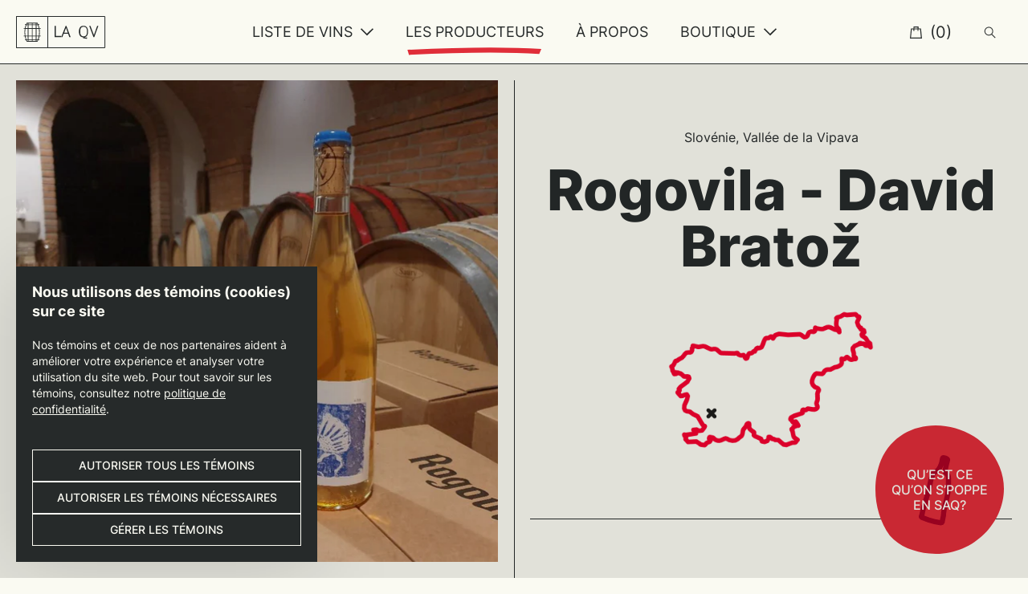

--- FILE ---
content_type: text/html; charset=utf-8
request_url: https://laqv.ca/blogs/producteurs/david-bratoz
body_size: 18306
content:
<!DOCTYPE html>
<html lang="fr" class="is-no-touchevents">
  <head>
    <title>Rogovila - David Bratož</title>
    <meta charset="utf-8">
    <meta http-equiv="X-UA-Compatible" content="IE=edge,chrome=1">
    <meta name="description" content="L&#39;une des plus petites productions de Slovénie Ayant hérité des vignes familiales en 1999, David a toujours fait un peu de vin dans son garage pour le plaisir, mais il se débrouille si bien qu&#39;il est aujourd&#39;hui l&#39;une des figures de proue du milieu du vin naturel en Slovénie.  Suivant les règles de la culture biologiqu">
    <link rel="canonical" href="https://laqv.ca/blogs/producteurs/david-bratoz">
    <meta name="viewport" content="width=device-width,initial-scale=1,shrink-to-fit=no">
    <link rel="apple-touch-icon" sizes="180x180" href="//laqv.ca/cdn/shop/t/2/assets/apple-touch-icon.png?v=6630844662614295771606770476">
    <link rel="icon" type="image/png" href="//laqv.ca/cdn/shop/t/2/assets/favicon-32x32.png?v=48959170641954466051606770479" sizes="32x32">
    <link rel="icon" type="image/png" href="//laqv.ca/cdn/shop/t/2/assets/favicon-16x16.png?v=104562756471725782721606770476" sizes="16x16">
    <link rel="manifest" href="//laqv.ca/cdn/shop/t/2/assets/site.webmanifest?v=155965139970763504611606770474">
    <link rel="mask-icon" href="//laqv.ca/cdn/shop/t/2/assets/safari-pinned-tab.svg?v=65134243870320588701606770473" color="#000000">
    <meta name="apple-mobile-web-app-title" content="La QV">
    <meta name="application-name" content="La QV">
    <meta name="msapplication-config" content="//laqv.ca/cdn/shop/t/2/assets/browserconfig.xml?v=129906076370119551381606770475">
    <meta name="theme-color" content="#000000">
    <link rel="stylesheet" href="https://use.typekit.net/tdw0ocf.css">
    <script>window.performance && window.performance.mark && window.performance.mark('shopify.content_for_header.start');</script><meta id="shopify-digital-wallet" name="shopify-digital-wallet" content="/48775430308/digital_wallets/dialog">
<meta name="shopify-checkout-api-token" content="6ba4fab4b802962dab21fb45c4fbf302">
<link rel="alternate" type="application/atom+xml" title="Feed" href="/blogs/producteurs.atom" />
<script async="async" src="/checkouts/internal/preloads.js?locale=fr-CA"></script>
<link rel="preconnect" href="https://shop.app" crossorigin="anonymous">
<script async="async" src="https://shop.app/checkouts/internal/preloads.js?locale=fr-CA&shop_id=48775430308" crossorigin="anonymous"></script>
<script id="apple-pay-shop-capabilities" type="application/json">{"shopId":48775430308,"countryCode":"CA","currencyCode":"CAD","merchantCapabilities":["supports3DS"],"merchantId":"gid:\/\/shopify\/Shop\/48775430308","merchantName":"La QV","requiredBillingContactFields":["postalAddress","email","phone"],"requiredShippingContactFields":["postalAddress","email","phone"],"shippingType":"shipping","supportedNetworks":["visa","masterCard","amex","discover","interac","jcb"],"total":{"type":"pending","label":"La QV","amount":"1.00"},"shopifyPaymentsEnabled":true,"supportsSubscriptions":true}</script>
<script id="shopify-features" type="application/json">{"accessToken":"6ba4fab4b802962dab21fb45c4fbf302","betas":["rich-media-storefront-analytics"],"domain":"laqv.ca","predictiveSearch":true,"shopId":48775430308,"locale":"fr"}</script>
<script>var Shopify = Shopify || {};
Shopify.shop = "la-qv.myshopify.com";
Shopify.locale = "fr";
Shopify.currency = {"active":"CAD","rate":"1.0"};
Shopify.country = "CA";
Shopify.theme = {"name":"la-qv","id":112233218212,"schema_name":"LaQV","schema_version":"1.0.0","theme_store_id":null,"role":"main"};
Shopify.theme.handle = "null";
Shopify.theme.style = {"id":null,"handle":null};
Shopify.cdnHost = "laqv.ca/cdn";
Shopify.routes = Shopify.routes || {};
Shopify.routes.root = "/";</script>
<script type="module">!function(o){(o.Shopify=o.Shopify||{}).modules=!0}(window);</script>
<script>!function(o){function n(){var o=[];function n(){o.push(Array.prototype.slice.apply(arguments))}return n.q=o,n}var t=o.Shopify=o.Shopify||{};t.loadFeatures=n(),t.autoloadFeatures=n()}(window);</script>
<script>
  window.ShopifyPay = window.ShopifyPay || {};
  window.ShopifyPay.apiHost = "shop.app\/pay";
  window.ShopifyPay.redirectState = null;
</script>
<script id="shop-js-analytics" type="application/json">{"pageType":"article"}</script>
<script defer="defer" async type="module" src="//laqv.ca/cdn/shopifycloud/shop-js/modules/v2/client.init-shop-cart-sync_BVP_NwwF.fr.esm.js"></script>
<script defer="defer" async type="module" src="//laqv.ca/cdn/shopifycloud/shop-js/modules/v2/chunk.common_Dvoa9flQ.esm.js"></script>
<script type="module">
  await import("//laqv.ca/cdn/shopifycloud/shop-js/modules/v2/client.init-shop-cart-sync_BVP_NwwF.fr.esm.js");
await import("//laqv.ca/cdn/shopifycloud/shop-js/modules/v2/chunk.common_Dvoa9flQ.esm.js");

  window.Shopify.SignInWithShop?.initShopCartSync?.({"fedCMEnabled":true,"windoidEnabled":true});

</script>
<script>
  window.Shopify = window.Shopify || {};
  if (!window.Shopify.featureAssets) window.Shopify.featureAssets = {};
  window.Shopify.featureAssets['shop-js'] = {"shop-cart-sync":["modules/v2/client.shop-cart-sync_xEQy3v5p.fr.esm.js","modules/v2/chunk.common_Dvoa9flQ.esm.js"],"init-windoid":["modules/v2/client.init-windoid_Dc4_daSo.fr.esm.js","modules/v2/chunk.common_Dvoa9flQ.esm.js"],"shop-cash-offers":["modules/v2/client.shop-cash-offers_BaS4SJBS.fr.esm.js","modules/v2/chunk.common_Dvoa9flQ.esm.js","modules/v2/chunk.modal_DkMrFEbQ.esm.js"],"init-fed-cm":["modules/v2/client.init-fed-cm_BIM-vIjY.fr.esm.js","modules/v2/chunk.common_Dvoa9flQ.esm.js"],"shop-toast-manager":["modules/v2/client.shop-toast-manager_Cl7Q_0uy.fr.esm.js","modules/v2/chunk.common_Dvoa9flQ.esm.js"],"shop-button":["modules/v2/client.shop-button_CJD0Wr7o.fr.esm.js","modules/v2/chunk.common_Dvoa9flQ.esm.js"],"avatar":["modules/v2/client.avatar_BTnouDA3.fr.esm.js"],"init-shop-email-lookup-coordinator":["modules/v2/client.init-shop-email-lookup-coordinator_DtRvj7gm.fr.esm.js","modules/v2/chunk.common_Dvoa9flQ.esm.js"],"init-shop-cart-sync":["modules/v2/client.init-shop-cart-sync_BVP_NwwF.fr.esm.js","modules/v2/chunk.common_Dvoa9flQ.esm.js"],"shop-login-button":["modules/v2/client.shop-login-button_CRBdmVKG.fr.esm.js","modules/v2/chunk.common_Dvoa9flQ.esm.js","modules/v2/chunk.modal_DkMrFEbQ.esm.js"],"pay-button":["modules/v2/client.pay-button_BD6aD9P4.fr.esm.js","modules/v2/chunk.common_Dvoa9flQ.esm.js"],"init-shop-for-new-customer-accounts":["modules/v2/client.init-shop-for-new-customer-accounts_DNooZwEN.fr.esm.js","modules/v2/client.shop-login-button_CRBdmVKG.fr.esm.js","modules/v2/chunk.common_Dvoa9flQ.esm.js","modules/v2/chunk.modal_DkMrFEbQ.esm.js"],"init-customer-accounts-sign-up":["modules/v2/client.init-customer-accounts-sign-up_De_CUY5x.fr.esm.js","modules/v2/client.shop-login-button_CRBdmVKG.fr.esm.js","modules/v2/chunk.common_Dvoa9flQ.esm.js","modules/v2/chunk.modal_DkMrFEbQ.esm.js"],"shop-follow-button":["modules/v2/client.shop-follow-button_BcpSUDVn.fr.esm.js","modules/v2/chunk.common_Dvoa9flQ.esm.js","modules/v2/chunk.modal_DkMrFEbQ.esm.js"],"checkout-modal":["modules/v2/client.checkout-modal_DMn19Bl9.fr.esm.js","modules/v2/chunk.common_Dvoa9flQ.esm.js","modules/v2/chunk.modal_DkMrFEbQ.esm.js"],"init-customer-accounts":["modules/v2/client.init-customer-accounts_D_pFe3JW.fr.esm.js","modules/v2/client.shop-login-button_CRBdmVKG.fr.esm.js","modules/v2/chunk.common_Dvoa9flQ.esm.js","modules/v2/chunk.modal_DkMrFEbQ.esm.js"],"lead-capture":["modules/v2/client.lead-capture_BIIPkNCv.fr.esm.js","modules/v2/chunk.common_Dvoa9flQ.esm.js","modules/v2/chunk.modal_DkMrFEbQ.esm.js"],"shop-login":["modules/v2/client.shop-login_BGM0Bl8n.fr.esm.js","modules/v2/chunk.common_Dvoa9flQ.esm.js","modules/v2/chunk.modal_DkMrFEbQ.esm.js"],"payment-terms":["modules/v2/client.payment-terms_DCA4DVIz.fr.esm.js","modules/v2/chunk.common_Dvoa9flQ.esm.js","modules/v2/chunk.modal_DkMrFEbQ.esm.js"]};
</script>
<script>(function() {
  var isLoaded = false;
  function asyncLoad() {
    if (isLoaded) return;
    isLoaded = true;
    var urls = ["https:\/\/chimpstatic.com\/mcjs-connected\/js\/users\/ca3f2589a18012c0443653b58\/078ce406c13112b49c8d46b88.js?shop=la-qv.myshopify.com","\/\/app.backinstock.org\/widget\/31770_1746005670.js?category=bis\u0026v=6\u0026shop=la-qv.myshopify.com"];
    for (var i = 0; i < urls.length; i++) {
      var s = document.createElement('script');
      s.type = 'text/javascript';
      s.async = true;
      s.src = urls[i];
      var x = document.getElementsByTagName('script')[0];
      x.parentNode.insertBefore(s, x);
    }
  };
  if(window.attachEvent) {
    window.attachEvent('onload', asyncLoad);
  } else {
    window.addEventListener('load', asyncLoad, false);
  }
})();</script>
<script id="__st">var __st={"a":48775430308,"offset":-18000,"reqid":"645254dc-d61e-4833-94fb-8555f4d75ed2-1762778083","pageurl":"laqv.ca\/blogs\/producteurs\/david-bratoz","s":"articles-588514230484","u":"bfb4864a706b","p":"article","rtyp":"article","rid":588514230484};</script>
<script>window.ShopifyPaypalV4VisibilityTracking = true;</script>
<script id="captcha-bootstrap">!function(){'use strict';const t='contact',e='account',n='new_comment',o=[[t,t],['blogs',n],['comments',n],[t,'customer']],c=[[e,'customer_login'],[e,'guest_login'],[e,'recover_customer_password'],[e,'create_customer']],r=t=>t.map((([t,e])=>`form[action*='/${t}']:not([data-nocaptcha='true']) input[name='form_type'][value='${e}']`)).join(','),a=t=>()=>t?[...document.querySelectorAll(t)].map((t=>t.form)):[];function s(){const t=[...o],e=r(t);return a(e)}const i='password',u='form_key',d=['recaptcha-v3-token','g-recaptcha-response','h-captcha-response',i],f=()=>{try{return window.sessionStorage}catch{return}},m='__shopify_v',_=t=>t.elements[u];function p(t,e,n=!1){try{const o=window.sessionStorage,c=JSON.parse(o.getItem(e)),{data:r}=function(t){const{data:e,action:n}=t;return t[m]||n?{data:e,action:n}:{data:t,action:n}}(c);for(const[e,n]of Object.entries(r))t.elements[e]&&(t.elements[e].value=n);n&&o.removeItem(e)}catch(o){console.error('form repopulation failed',{error:o})}}const l='form_type',E='cptcha';function T(t){t.dataset[E]=!0}const w=window,h=w.document,L='Shopify',v='ce_forms',y='captcha';let A=!1;((t,e)=>{const n=(g='f06e6c50-85a8-45c8-87d0-21a2b65856fe',I='https://cdn.shopify.com/shopifycloud/storefront-forms-hcaptcha/ce_storefront_forms_captcha_hcaptcha.v1.5.2.iife.js',D={infoText:'Protégé par hCaptcha',privacyText:'Confidentialité',termsText:'Conditions'},(t,e,n)=>{const o=w[L][v],c=o.bindForm;if(c)return c(t,g,e,D).then(n);var r;o.q.push([[t,g,e,D],n]),r=I,A||(h.body.append(Object.assign(h.createElement('script'),{id:'captcha-provider',async:!0,src:r})),A=!0)});var g,I,D;w[L]=w[L]||{},w[L][v]=w[L][v]||{},w[L][v].q=[],w[L][y]=w[L][y]||{},w[L][y].protect=function(t,e){n(t,void 0,e),T(t)},Object.freeze(w[L][y]),function(t,e,n,w,h,L){const[v,y,A,g]=function(t,e,n){const i=e?o:[],u=t?c:[],d=[...i,...u],f=r(d),m=r(i),_=r(d.filter((([t,e])=>n.includes(e))));return[a(f),a(m),a(_),s()]}(w,h,L),I=t=>{const e=t.target;return e instanceof HTMLFormElement?e:e&&e.form},D=t=>v().includes(t);t.addEventListener('submit',(t=>{const e=I(t);if(!e)return;const n=D(e)&&!e.dataset.hcaptchaBound&&!e.dataset.recaptchaBound,o=_(e),c=g().includes(e)&&(!o||!o.value);(n||c)&&t.preventDefault(),c&&!n&&(function(t){try{if(!f())return;!function(t){const e=f();if(!e)return;const n=_(t);if(!n)return;const o=n.value;o&&e.removeItem(o)}(t);const e=Array.from(Array(32),(()=>Math.random().toString(36)[2])).join('');!function(t,e){_(t)||t.append(Object.assign(document.createElement('input'),{type:'hidden',name:u})),t.elements[u].value=e}(t,e),function(t,e){const n=f();if(!n)return;const o=[...t.querySelectorAll(`input[type='${i}']`)].map((({name:t})=>t)),c=[...d,...o],r={};for(const[a,s]of new FormData(t).entries())c.includes(a)||(r[a]=s);n.setItem(e,JSON.stringify({[m]:1,action:t.action,data:r}))}(t,e)}catch(e){console.error('failed to persist form',e)}}(e),e.submit())}));const S=(t,e)=>{t&&!t.dataset[E]&&(n(t,e.some((e=>e===t))),T(t))};for(const o of['focusin','change'])t.addEventListener(o,(t=>{const e=I(t);D(e)&&S(e,y())}));const B=e.get('form_key'),M=e.get(l),P=B&&M;t.addEventListener('DOMContentLoaded',(()=>{const t=y();if(P)for(const e of t)e.elements[l].value===M&&p(e,B);[...new Set([...A(),...v().filter((t=>'true'===t.dataset.shopifyCaptcha))])].forEach((e=>S(e,t)))}))}(h,new URLSearchParams(w.location.search),n,t,e,['guest_login'])})(!0,!0)}();</script>
<script integrity="sha256-52AcMU7V7pcBOXWImdc/TAGTFKeNjmkeM1Pvks/DTgc=" data-source-attribution="shopify.loadfeatures" defer="defer" src="//laqv.ca/cdn/shopifycloud/storefront/assets/storefront/load_feature-81c60534.js" crossorigin="anonymous"></script>
<script crossorigin="anonymous" defer="defer" src="//laqv.ca/cdn/shopifycloud/storefront/assets/shopify_pay/storefront-65b4c6d7.js?v=20250812"></script>
<script data-source-attribution="shopify.dynamic_checkout.dynamic.init">var Shopify=Shopify||{};Shopify.PaymentButton=Shopify.PaymentButton||{isStorefrontPortableWallets:!0,init:function(){window.Shopify.PaymentButton.init=function(){};var t=document.createElement("script");t.src="https://laqv.ca/cdn/shopifycloud/portable-wallets/latest/portable-wallets.fr.js",t.type="module",document.head.appendChild(t)}};
</script>
<script data-source-attribution="shopify.dynamic_checkout.buyer_consent">
  function portableWalletsHideBuyerConsent(e){var t=document.getElementById("shopify-buyer-consent"),n=document.getElementById("shopify-subscription-policy-button");t&&n&&(t.classList.add("hidden"),t.setAttribute("aria-hidden","true"),n.removeEventListener("click",e))}function portableWalletsShowBuyerConsent(e){var t=document.getElementById("shopify-buyer-consent"),n=document.getElementById("shopify-subscription-policy-button");t&&n&&(t.classList.remove("hidden"),t.removeAttribute("aria-hidden"),n.addEventListener("click",e))}window.Shopify?.PaymentButton&&(window.Shopify.PaymentButton.hideBuyerConsent=portableWalletsHideBuyerConsent,window.Shopify.PaymentButton.showBuyerConsent=portableWalletsShowBuyerConsent);
</script>
<script data-source-attribution="shopify.dynamic_checkout.cart.bootstrap">document.addEventListener("DOMContentLoaded",(function(){function t(){return document.querySelector("shopify-accelerated-checkout-cart, shopify-accelerated-checkout")}if(t())Shopify.PaymentButton.init();else{new MutationObserver((function(e,n){t()&&(Shopify.PaymentButton.init(),n.disconnect())})).observe(document.body,{childList:!0,subtree:!0})}}));
</script>
<link id="shopify-accelerated-checkout-styles" rel="stylesheet" media="screen" href="https://laqv.ca/cdn/shopifycloud/portable-wallets/latest/accelerated-checkout-backwards-compat.css" crossorigin="anonymous">
<style id="shopify-accelerated-checkout-cart">
        #shopify-buyer-consent {
  margin-top: 1em;
  display: inline-block;
  width: 100%;
}

#shopify-buyer-consent.hidden {
  display: none;
}

#shopify-subscription-policy-button {
  background: none;
  border: none;
  padding: 0;
  text-decoration: underline;
  font-size: inherit;
  cursor: pointer;
}

#shopify-subscription-policy-button::before {
  box-shadow: none;
}

      </style>

<script>window.performance && window.performance.mark && window.performance.mark('shopify.content_for_header.end');</script>

    <!-- Google Tag Manager -->
    <script>(function(w,d,s,l,i){w[l]=w[l]||[];w[l].push({'gtm.start':
      new Date().getTime(),event:'gtm.js'});var f=d.getElementsByTagName(s)[0],
      j=d.createElement(s),dl=l!='dataLayer'?'&l='+l:'';j.async=true;j.src=
      'https://www.googletagmanager.com/gtm.js?id='+i+dl;f.parentNode.insertBefore(j,f);
      })(window,document,'script','dataLayer','GTM-THRND2S');</script>
      <!-- End Google Tag Manager -->

      <script></script>

    <style>
      @font-face {
        font-family: 'Inter';
        src: url("//laqv.ca/cdn/shop/t/2/assets/../assets/Inter.ttf?21645") format("truetype-variations");
        font-weight: 1 800;
        font-style: normal;
      }

      :root {
        --color-default: #e02d39;
        --color-red: #e02d39;
        --color-pink: #f09499;
        --color-white: #f2d84f;
        --color-maceration: #ee8831;
        --color-bubble: #fdd88c;
        --color-beer: #efb42a;
        --color-soft: #aac64b;
        --color-spirits: #98d9d1;
      }
    </style>
    <link href="//laqv.ca/cdn/shop/t/2/assets/app.css?v=77286130786144917551754595926" rel="stylesheet" type="text/css" media="all" />
  <meta property="og:image" content="https://cdn.shopify.com/s/files/1/0487/7543/0308/articles/Rogovila_3.png?v=1686920662" />
<meta property="og:image:secure_url" content="https://cdn.shopify.com/s/files/1/0487/7543/0308/articles/Rogovila_3.png?v=1686920662" />
<meta property="og:image:width" content="1240" />
<meta property="og:image:height" content="928" />
<meta property="og:image:alt" content="Rogovila - David Bratož" />
<link href="https://monorail-edge.shopifysvc.com" rel="dns-prefetch">
<script>(function(){if ("sendBeacon" in navigator && "performance" in window) {try {var session_token_from_headers = performance.getEntriesByType('navigation')[0].serverTiming.find(x => x.name == '_s').description;} catch {var session_token_from_headers = undefined;}var session_cookie_matches = document.cookie.match(/_shopify_s=([^;]*)/);var session_token_from_cookie = session_cookie_matches && session_cookie_matches.length === 2 ? session_cookie_matches[1] : "";var session_token = session_token_from_headers || session_token_from_cookie || "";function handle_abandonment_event(e) {var entries = performance.getEntries().filter(function(entry) {return /monorail-edge.shopifysvc.com/.test(entry.name);});if (!window.abandonment_tracked && entries.length === 0) {window.abandonment_tracked = true;var currentMs = Date.now();var navigation_start = performance.timing.navigationStart;var payload = {shop_id: 48775430308,url: window.location.href,navigation_start,duration: currentMs - navigation_start,session_token,page_type: "article"};window.navigator.sendBeacon("https://monorail-edge.shopifysvc.com/v1/produce", JSON.stringify({schema_id: "online_store_buyer_site_abandonment/1.1",payload: payload,metadata: {event_created_at_ms: currentMs,event_sent_at_ms: currentMs}}));}}window.addEventListener('pagehide', handle_abandonment_event);}}());</script>
<script id="web-pixels-manager-setup">(function e(e,d,r,n,o){if(void 0===o&&(o={}),!Boolean(null===(a=null===(i=window.Shopify)||void 0===i?void 0:i.analytics)||void 0===a?void 0:a.replayQueue)){var i,a;window.Shopify=window.Shopify||{};var t=window.Shopify;t.analytics=t.analytics||{};var s=t.analytics;s.replayQueue=[],s.publish=function(e,d,r){return s.replayQueue.push([e,d,r]),!0};try{self.performance.mark("wpm:start")}catch(e){}var l=function(){var e={modern:/Edge?\/(1{2}[4-9]|1[2-9]\d|[2-9]\d{2}|\d{4,})\.\d+(\.\d+|)|Firefox\/(1{2}[4-9]|1[2-9]\d|[2-9]\d{2}|\d{4,})\.\d+(\.\d+|)|Chrom(ium|e)\/(9{2}|\d{3,})\.\d+(\.\d+|)|(Maci|X1{2}).+ Version\/(15\.\d+|(1[6-9]|[2-9]\d|\d{3,})\.\d+)([,.]\d+|)( \(\w+\)|)( Mobile\/\w+|) Safari\/|Chrome.+OPR\/(9{2}|\d{3,})\.\d+\.\d+|(CPU[ +]OS|iPhone[ +]OS|CPU[ +]iPhone|CPU IPhone OS|CPU iPad OS)[ +]+(15[._]\d+|(1[6-9]|[2-9]\d|\d{3,})[._]\d+)([._]\d+|)|Android:?[ /-](13[3-9]|1[4-9]\d|[2-9]\d{2}|\d{4,})(\.\d+|)(\.\d+|)|Android.+Firefox\/(13[5-9]|1[4-9]\d|[2-9]\d{2}|\d{4,})\.\d+(\.\d+|)|Android.+Chrom(ium|e)\/(13[3-9]|1[4-9]\d|[2-9]\d{2}|\d{4,})\.\d+(\.\d+|)|SamsungBrowser\/([2-9]\d|\d{3,})\.\d+/,legacy:/Edge?\/(1[6-9]|[2-9]\d|\d{3,})\.\d+(\.\d+|)|Firefox\/(5[4-9]|[6-9]\d|\d{3,})\.\d+(\.\d+|)|Chrom(ium|e)\/(5[1-9]|[6-9]\d|\d{3,})\.\d+(\.\d+|)([\d.]+$|.*Safari\/(?![\d.]+ Edge\/[\d.]+$))|(Maci|X1{2}).+ Version\/(10\.\d+|(1[1-9]|[2-9]\d|\d{3,})\.\d+)([,.]\d+|)( \(\w+\)|)( Mobile\/\w+|) Safari\/|Chrome.+OPR\/(3[89]|[4-9]\d|\d{3,})\.\d+\.\d+|(CPU[ +]OS|iPhone[ +]OS|CPU[ +]iPhone|CPU IPhone OS|CPU iPad OS)[ +]+(10[._]\d+|(1[1-9]|[2-9]\d|\d{3,})[._]\d+)([._]\d+|)|Android:?[ /-](13[3-9]|1[4-9]\d|[2-9]\d{2}|\d{4,})(\.\d+|)(\.\d+|)|Mobile Safari.+OPR\/([89]\d|\d{3,})\.\d+\.\d+|Android.+Firefox\/(13[5-9]|1[4-9]\d|[2-9]\d{2}|\d{4,})\.\d+(\.\d+|)|Android.+Chrom(ium|e)\/(13[3-9]|1[4-9]\d|[2-9]\d{2}|\d{4,})\.\d+(\.\d+|)|Android.+(UC? ?Browser|UCWEB|U3)[ /]?(15\.([5-9]|\d{2,})|(1[6-9]|[2-9]\d|\d{3,})\.\d+)\.\d+|SamsungBrowser\/(5\.\d+|([6-9]|\d{2,})\.\d+)|Android.+MQ{2}Browser\/(14(\.(9|\d{2,})|)|(1[5-9]|[2-9]\d|\d{3,})(\.\d+|))(\.\d+|)|K[Aa][Ii]OS\/(3\.\d+|([4-9]|\d{2,})\.\d+)(\.\d+|)/},d=e.modern,r=e.legacy,n=navigator.userAgent;return n.match(d)?"modern":n.match(r)?"legacy":"unknown"}(),u="modern"===l?"modern":"legacy",c=(null!=n?n:{modern:"",legacy:""})[u],f=function(e){return[e.baseUrl,"/wpm","/b",e.hashVersion,"modern"===e.buildTarget?"m":"l",".js"].join("")}({baseUrl:d,hashVersion:r,buildTarget:u}),m=function(e){var d=e.version,r=e.bundleTarget,n=e.surface,o=e.pageUrl,i=e.monorailEndpoint;return{emit:function(e){var a=e.status,t=e.errorMsg,s=(new Date).getTime(),l=JSON.stringify({metadata:{event_sent_at_ms:s},events:[{schema_id:"web_pixels_manager_load/3.1",payload:{version:d,bundle_target:r,page_url:o,status:a,surface:n,error_msg:t},metadata:{event_created_at_ms:s}}]});if(!i)return console&&console.warn&&console.warn("[Web Pixels Manager] No Monorail endpoint provided, skipping logging."),!1;try{return self.navigator.sendBeacon.bind(self.navigator)(i,l)}catch(e){}var u=new XMLHttpRequest;try{return u.open("POST",i,!0),u.setRequestHeader("Content-Type","text/plain"),u.send(l),!0}catch(e){return console&&console.warn&&console.warn("[Web Pixels Manager] Got an unhandled error while logging to Monorail."),!1}}}}({version:r,bundleTarget:l,surface:e.surface,pageUrl:self.location.href,monorailEndpoint:e.monorailEndpoint});try{o.browserTarget=l,function(e){var d=e.src,r=e.async,n=void 0===r||r,o=e.onload,i=e.onerror,a=e.sri,t=e.scriptDataAttributes,s=void 0===t?{}:t,l=document.createElement("script"),u=document.querySelector("head"),c=document.querySelector("body");if(l.async=n,l.src=d,a&&(l.integrity=a,l.crossOrigin="anonymous"),s)for(var f in s)if(Object.prototype.hasOwnProperty.call(s,f))try{l.dataset[f]=s[f]}catch(e){}if(o&&l.addEventListener("load",o),i&&l.addEventListener("error",i),u)u.appendChild(l);else{if(!c)throw new Error("Did not find a head or body element to append the script");c.appendChild(l)}}({src:f,async:!0,onload:function(){if(!function(){var e,d;return Boolean(null===(d=null===(e=window.Shopify)||void 0===e?void 0:e.analytics)||void 0===d?void 0:d.initialized)}()){var d=window.webPixelsManager.init(e)||void 0;if(d){var r=window.Shopify.analytics;r.replayQueue.forEach((function(e){var r=e[0],n=e[1],o=e[2];d.publishCustomEvent(r,n,o)})),r.replayQueue=[],r.publish=d.publishCustomEvent,r.visitor=d.visitor,r.initialized=!0}}},onerror:function(){return m.emit({status:"failed",errorMsg:"".concat(f," has failed to load")})},sri:function(e){var d=/^sha384-[A-Za-z0-9+/=]+$/;return"string"==typeof e&&d.test(e)}(c)?c:"",scriptDataAttributes:o}),m.emit({status:"loading"})}catch(e){m.emit({status:"failed",errorMsg:(null==e?void 0:e.message)||"Unknown error"})}}})({shopId: 48775430308,storefrontBaseUrl: "https://laqv.ca",extensionsBaseUrl: "https://extensions.shopifycdn.com/cdn/shopifycloud/web-pixels-manager",monorailEndpoint: "https://monorail-edge.shopifysvc.com/unstable/produce_batch",surface: "storefront-renderer",enabledBetaFlags: ["2dca8a86"],webPixelsConfigList: [{"id":"498270420","configuration":"{\"config\":\"{\\\"pixel_id\\\":\\\"G-G734KB4JJ5\\\",\\\"gtag_events\\\":[{\\\"type\\\":\\\"purchase\\\",\\\"action_label\\\":\\\"G-G734KB4JJ5\\\"},{\\\"type\\\":\\\"page_view\\\",\\\"action_label\\\":\\\"G-G734KB4JJ5\\\"},{\\\"type\\\":\\\"view_item\\\",\\\"action_label\\\":\\\"G-G734KB4JJ5\\\"},{\\\"type\\\":\\\"search\\\",\\\"action_label\\\":\\\"G-G734KB4JJ5\\\"},{\\\"type\\\":\\\"add_to_cart\\\",\\\"action_label\\\":\\\"G-G734KB4JJ5\\\"},{\\\"type\\\":\\\"begin_checkout\\\",\\\"action_label\\\":\\\"G-G734KB4JJ5\\\"},{\\\"type\\\":\\\"add_payment_info\\\",\\\"action_label\\\":\\\"G-G734KB4JJ5\\\"}],\\\"enable_monitoring_mode\\\":false}\"}","eventPayloadVersion":"v1","runtimeContext":"OPEN","scriptVersion":"b2a88bafab3e21179ed38636efcd8a93","type":"APP","apiClientId":1780363,"privacyPurposes":[],"dataSharingAdjustments":{"protectedCustomerApprovalScopes":["read_customer_address","read_customer_email","read_customer_name","read_customer_personal_data","read_customer_phone"]}},{"id":"shopify-app-pixel","configuration":"{}","eventPayloadVersion":"v1","runtimeContext":"STRICT","scriptVersion":"0450","apiClientId":"shopify-pixel","type":"APP","privacyPurposes":["ANALYTICS","MARKETING"]},{"id":"shopify-custom-pixel","eventPayloadVersion":"v1","runtimeContext":"LAX","scriptVersion":"0450","apiClientId":"shopify-pixel","type":"CUSTOM","privacyPurposes":["ANALYTICS","MARKETING"]}],isMerchantRequest: false,initData: {"shop":{"name":"La QV","paymentSettings":{"currencyCode":"CAD"},"myshopifyDomain":"la-qv.myshopify.com","countryCode":"CA","storefrontUrl":"https:\/\/laqv.ca"},"customer":null,"cart":null,"checkout":null,"productVariants":[],"purchasingCompany":null},},"https://laqv.ca/cdn","ae1676cfwd2530674p4253c800m34e853cb",{"modern":"","legacy":""},{"shopId":"48775430308","storefrontBaseUrl":"https:\/\/laqv.ca","extensionBaseUrl":"https:\/\/extensions.shopifycdn.com\/cdn\/shopifycloud\/web-pixels-manager","surface":"storefront-renderer","enabledBetaFlags":"[\"2dca8a86\"]","isMerchantRequest":"false","hashVersion":"ae1676cfwd2530674p4253c800m34e853cb","publish":"custom","events":"[[\"page_viewed\",{}]]"});</script><script>
  window.ShopifyAnalytics = window.ShopifyAnalytics || {};
  window.ShopifyAnalytics.meta = window.ShopifyAnalytics.meta || {};
  window.ShopifyAnalytics.meta.currency = 'CAD';
  var meta = {"page":{"pageType":"article","resourceType":"article","resourceId":588514230484}};
  for (var attr in meta) {
    window.ShopifyAnalytics.meta[attr] = meta[attr];
  }
</script>
<script class="analytics">
  (function () {
    var customDocumentWrite = function(content) {
      var jquery = null;

      if (window.jQuery) {
        jquery = window.jQuery;
      } else if (window.Checkout && window.Checkout.$) {
        jquery = window.Checkout.$;
      }

      if (jquery) {
        jquery('body').append(content);
      }
    };

    var hasLoggedConversion = function(token) {
      if (token) {
        return document.cookie.indexOf('loggedConversion=' + token) !== -1;
      }
      return false;
    }

    var setCookieIfConversion = function(token) {
      if (token) {
        var twoMonthsFromNow = new Date(Date.now());
        twoMonthsFromNow.setMonth(twoMonthsFromNow.getMonth() + 2);

        document.cookie = 'loggedConversion=' + token + '; expires=' + twoMonthsFromNow;
      }
    }

    var trekkie = window.ShopifyAnalytics.lib = window.trekkie = window.trekkie || [];
    if (trekkie.integrations) {
      return;
    }
    trekkie.methods = [
      'identify',
      'page',
      'ready',
      'track',
      'trackForm',
      'trackLink'
    ];
    trekkie.factory = function(method) {
      return function() {
        var args = Array.prototype.slice.call(arguments);
        args.unshift(method);
        trekkie.push(args);
        return trekkie;
      };
    };
    for (var i = 0; i < trekkie.methods.length; i++) {
      var key = trekkie.methods[i];
      trekkie[key] = trekkie.factory(key);
    }
    trekkie.load = function(config) {
      trekkie.config = config || {};
      trekkie.config.initialDocumentCookie = document.cookie;
      var first = document.getElementsByTagName('script')[0];
      var script = document.createElement('script');
      script.type = 'text/javascript';
      script.onerror = function(e) {
        var scriptFallback = document.createElement('script');
        scriptFallback.type = 'text/javascript';
        scriptFallback.onerror = function(error) {
                var Monorail = {
      produce: function produce(monorailDomain, schemaId, payload) {
        var currentMs = new Date().getTime();
        var event = {
          schema_id: schemaId,
          payload: payload,
          metadata: {
            event_created_at_ms: currentMs,
            event_sent_at_ms: currentMs
          }
        };
        return Monorail.sendRequest("https://" + monorailDomain + "/v1/produce", JSON.stringify(event));
      },
      sendRequest: function sendRequest(endpointUrl, payload) {
        // Try the sendBeacon API
        if (window && window.navigator && typeof window.navigator.sendBeacon === 'function' && typeof window.Blob === 'function' && !Monorail.isIos12()) {
          var blobData = new window.Blob([payload], {
            type: 'text/plain'
          });

          if (window.navigator.sendBeacon(endpointUrl, blobData)) {
            return true;
          } // sendBeacon was not successful

        } // XHR beacon

        var xhr = new XMLHttpRequest();

        try {
          xhr.open('POST', endpointUrl);
          xhr.setRequestHeader('Content-Type', 'text/plain');
          xhr.send(payload);
        } catch (e) {
          console.log(e);
        }

        return false;
      },
      isIos12: function isIos12() {
        return window.navigator.userAgent.lastIndexOf('iPhone; CPU iPhone OS 12_') !== -1 || window.navigator.userAgent.lastIndexOf('iPad; CPU OS 12_') !== -1;
      }
    };
    Monorail.produce('monorail-edge.shopifysvc.com',
      'trekkie_storefront_load_errors/1.1',
      {shop_id: 48775430308,
      theme_id: 112233218212,
      app_name: "storefront",
      context_url: window.location.href,
      source_url: "//laqv.ca/cdn/s/trekkie.storefront.308893168db1679b4a9f8a086857af995740364f.min.js"});

        };
        scriptFallback.async = true;
        scriptFallback.src = '//laqv.ca/cdn/s/trekkie.storefront.308893168db1679b4a9f8a086857af995740364f.min.js';
        first.parentNode.insertBefore(scriptFallback, first);
      };
      script.async = true;
      script.src = '//laqv.ca/cdn/s/trekkie.storefront.308893168db1679b4a9f8a086857af995740364f.min.js';
      first.parentNode.insertBefore(script, first);
    };
    trekkie.load(
      {"Trekkie":{"appName":"storefront","development":false,"defaultAttributes":{"shopId":48775430308,"isMerchantRequest":null,"themeId":112233218212,"themeCityHash":"15584723058848999049","contentLanguage":"fr","currency":"CAD","eventMetadataId":"33dbaada-a19e-47ab-873d-647f1397f2ce"},"isServerSideCookieWritingEnabled":true,"monorailRegion":"shop_domain","enabledBetaFlags":["f0df213a"]},"Session Attribution":{},"S2S":{"facebookCapiEnabled":false,"source":"trekkie-storefront-renderer","apiClientId":580111}}
    );

    var loaded = false;
    trekkie.ready(function() {
      if (loaded) return;
      loaded = true;

      window.ShopifyAnalytics.lib = window.trekkie;

      var originalDocumentWrite = document.write;
      document.write = customDocumentWrite;
      try { window.ShopifyAnalytics.merchantGoogleAnalytics.call(this); } catch(error) {};
      document.write = originalDocumentWrite;

      window.ShopifyAnalytics.lib.page(null,{"pageType":"article","resourceType":"article","resourceId":588514230484,"shopifyEmitted":true});

      var match = window.location.pathname.match(/checkouts\/(.+)\/(thank_you|post_purchase)/)
      var token = match? match[1]: undefined;
      if (!hasLoggedConversion(token)) {
        setCookieIfConversion(token);
        
      }
    });


        var eventsListenerScript = document.createElement('script');
        eventsListenerScript.async = true;
        eventsListenerScript.src = "//laqv.ca/cdn/shopifycloud/storefront/assets/shop_events_listener-3da45d37.js";
        document.getElementsByTagName('head')[0].appendChild(eventsListenerScript);

})();</script>
  <script>
  if (!window.ga || (window.ga && typeof window.ga !== 'function')) {
    window.ga = function ga() {
      (window.ga.q = window.ga.q || []).push(arguments);
      if (window.Shopify && window.Shopify.analytics && typeof window.Shopify.analytics.publish === 'function') {
        window.Shopify.analytics.publish("ga_stub_called", {}, {sendTo: "google_osp_migration"});
      }
      console.error("Shopify's Google Analytics stub called with:", Array.from(arguments), "\nSee https://help.shopify.com/manual/promoting-marketing/pixels/pixel-migration#google for more information.");
    };
    if (window.Shopify && window.Shopify.analytics && typeof window.Shopify.analytics.publish === 'function') {
      window.Shopify.analytics.publish("ga_stub_initialized", {}, {sendTo: "google_osp_migration"});
    }
  }
</script>
<script
  defer
  src="https://laqv.ca/cdn/shopifycloud/perf-kit/shopify-perf-kit-2.1.2.min.js"
  data-application="storefront-renderer"
  data-shop-id="48775430308"
  data-render-region="gcp-us-central1"
  data-page-type="article"
  data-theme-instance-id="112233218212"
  data-theme-name="LaQV"
  data-theme-version="1.0.0"
  data-monorail-region="shop_domain"
  data-resource-timing-sampling-rate="10"
  data-shs="true"
  data-shs-beacon="true"
  data-shs-export-with-fetch="true"
  data-shs-logs-sample-rate="1"
></script>
</head>


  <body class="">

    <script>

  window.dataLayer = window.dataLayer || [];

  function gtag() {
    dataLayer.push(arguments);
  }

  if (!window.isFlag) { // weird reset on first page change
    window.isFlag = true;
    if (localStorage.getItem("storedConsentLocale") === null) {
      gtag("consent", "default", {
        ad_storage: "denied",
        analytics_storage: "denied",
        personalization_storage: "denied",
        security_storage: "denied"
      });
    } else {
      var consent = JSON.parse(localStorage.getItem("storedConsentLocale"));
      var consentMode = {
        ad_storage: consent.ad_storage
          ? "granted"
          : "denied",
        analytics_storage: consent.analytics_storage
          ? "granted"
          : "denied",
        functionality_storage: consent.functionality_storage
          ? "granted"
          : "denied",
        personalization_storage: consent.personalization_storage
          ? "granted"
          : "denied",
        security_storage: consent.security_storage
          ? "granted"
          : "denied"
      };
      gtag("consent", "default", consentMode);
    }
  }
</script>
<!-- ---------------------------------------------------------- debut consent ---------------------------------------------------------- -->
<div data-component="ModalConsent">
  <div class="app-consent-manager js-consent-management" style="display:none">
    <div data-consent-simple class="app-consent-manager__simple">
      <p class="app-consent-manager__title">Nous utilisons des témoins (cookies) sur ce site</p>
      <p class="app-consent-manager__text">
        Nos témoins et ceux de nos partenaires aident à améliorer votre expérience et analyser votre utilisation du site web. Pour tout savoir sur les témoins, consultez notre
        <a
          data-consent-simple-tabindex
          href="https://laqv.ca/pages/politique-de-confidentialite"
          target="_blank"
          rel="noopener">politique de confidentialité</a>.
      </p>
      <div class="app-consent-manager__buttonList">
        <div class="app-consent-manager__buttonWrapper">
          <button
            data-consent-accept-all
            data-consent-simple-tabindex
            class="app-consent-manager__buttonItem">
            Autoriser tous les témoins
          </button>
          <button
            data-consent-accept-necessary
            data-consent-simple-tabindex
            class="app-consent-manager__buttonItem">
            Autoriser les témoins nécessaires
          </button>
          <button
            data-consent-customize
            data-consent-simple-tabindex
            class="app-consent-manager__buttonItem app-consent-manager__buttonItem--icon">
            Gérer les témoins
          </button>
        </div>
      </div>
    </div>
    <div data-consent-thorough class="app-consent-manager__thorough">
      <div data-consent-back class="app-consent-manager__backIconWrapper">
        <button
          data-consent-thorough-tabindex
          aria-label="Retour"
          class="app-consent-manager__back">
          <svg width="12" height="12" viewBox="0 0 12 12" fill="none" xmlns="http://www.w3.org/2000/svg"><path d="M10.6667 5.33335H3.22007L6.4734 2.08002C6.7334 1.82002 6.7334 1.39335 6.4734 1.13335C6.2134 0.873354 5.7934 0.873354 5.5334 1.13335L1.14007 5.52669C0.880068 5.78669 0.880068 6.20669 1.14007 6.46669L5.5334 10.86C5.7934 11.12 6.2134 11.12 6.4734 10.86C6.7334 10.6 6.7334 10.18 6.4734 9.92002L3.22007 6.66669H10.6667C11.0334 6.66669 11.3334 6.36669 11.3334 6.00002C11.3334 5.63335 11.0334 5.33335 10.6667 5.33335Z" fill="black"></path></svg>
        </button>
        <p class="app-consent-manager__backText">Retour</p>
      </div>
      <p class="app-consent-manager__title">Gérer les témoins</p>
      <div class="app-consent-manager__cookieList">
        <div class="app-consent-manager__cookieItem">
          <label for="necessaryCookies" class="app-consent-manager__cookieLabel">Nécessaire</label>
          <span class="app-consent-manager__activeText">Toujours actif</span>
        </div>
        <div class="app-consent-manager__cookieItem">
          <label for="analyticsCookies" class="app-consent-manager__cookieLabel">Analytique</label>
          <span class="app-consent-manager__cookieInner">
            <input
              data-consent-cookie="analytics"
              data-consent-thorough-tabindex
              id="analyticsCookies"
              type="checkbox"
              value="Analytics"
              class="app-consent-manager__cookieInput" />
            <span class="app-consent-manager__cookieCheck">
              <svg
              viewBox="0 0 20 20"
              fill="none"
              xmlns="http://www.w3.org/2000/svg"
            >
              <path
                d="M14 8L9.5 12.5L7 10"
                stroke="black"
                stroke-width="1.5"
                stroke-linecap="round"
                stroke-linejoin="round"
              />
            </svg>
            </span>
          </span>
        </div>
        <div class="app-consent-manager__cookieItem">
          <label for="personalizationCookies" class="app-consent-manager__cookieLabel">Préférences</label>
          <span class="app-consent-manager__cookieInner">
            <input
              data-consent-cookie="personalization"
              data-consent-thorough-tabindex
              id="personalizationCookies"
              type="checkbox"
              value="Preferences"
              class="app-consent-manager__cookieInput" />
            <span class="app-consent-manager__cookieCheck">
              <svg
              viewBox="0 0 20 20"
              fill="none"
              xmlns="http://www.w3.org/2000/svg"
            >
              <path
                d="M14 8L9.5 12.5L7 10"
                stroke="black"
                stroke-width="1.5"
                stroke-linecap="round"
                stroke-linejoin="round"
              />
            </svg>
            </span>
          </span>
        </div>
        <div class="app-consent-manager__cookieItem">
          <label for="adCookies" class="app-consent-manager__cookieLabel">Marketing</label>
          <span class="app-consent-manager__cookieInner">
            <input
              data-consent-cookie="ad"
              data-consent-thorough-tabindex
              id="adCookies"
              type="checkbox"
              value="Marketing"
              class="app-consent-manager__cookieInput" />
            <span class="app-consent-manager__cookieCheck">
              <svg
              viewBox="0 0 20 20"
              fill="none"
              xmlns="http://www.w3.org/2000/svg"
            >
              <path
                d="M14 8L9.5 12.5L7 10"
                stroke="black"
                stroke-width="1.5"
                stroke-linecap="round"
                stroke-linejoin="round"
              />
            </svg>
            </span>
          </span>
        </div>
        <div class="app-consent-manager__cookieItem">
          <label for="securityCookies" class="app-consent-manager__cookieLabel">Sécurité</label>
          <span class="app-consent-manager__cookieInner">
            <input
              data-consent-cookie="security"
              data-consent-thorough-tabindex
              id="securityCookies"
              type="checkbox"
              value="Security"
              class="app-consent-manager__cookieInput" />
            <span class="app-consent-manager__cookieCheck">
              <svg
              viewBox="0 0 20 20"
              fill="none"
              xmlns="http://www.w3.org/2000/svg"
            >
              <path
                d="M14 8L9.5 12.5L7 10"
                stroke="black"
                stroke-width="1.5"
                stroke-linecap="round"
                stroke-linejoin="round"
              />
            </svg>
            </span>
          </span>
        </div>
      </div>
      <div class="app-consent-manager__buttonList app-consent-manager__buttonListModal">
        <button
          data-consent-accept-some
          data-consent-thorough-tabindex
          class="app-consent-manager__buttonItem app-consent-manager__buttonItem--primary">
          Confirmer mon choix
        </button>
      </div>
    </div>
    <div class="modal-overlay"></div>
  </div>
</div>

<!-- ---------------------------------------------------------- fin consent ---------------------------------------------------------- -->

    <!-- Google Tag Manager (noscript) -->
    <noscript><iframe src="https://www.googletagmanager.com/ns.html?id=GTM-THRND2S"
    height="0" width="0" style="display:none;visibility:hidden"></iframe></noscript>
    <!-- End Google Tag Manager (noscript) --> 

    
      <div class="c-cartOverlay o-overlay js-cartOverlay" id="cart-overlay" data-component="AppCartOverlay">
  <div class="o-overlay__bg js-overlay-bg"></div>

  <div class="c-cartOverlay__loader o-loader o-loader--center js-cartOverlay-loader"></div>

  <div class="c-cartOverlay__panel js-cartOverlay-panel">
    <header class="c-cartOverlay__header">
      <p class="c-cartOverlay__title o-text-cta">Panier (<span class="js-cartOverlay-count"></span>)</p>
      <button class="c-cartOverlay__close o-overlay__close js-overlay-close" aria-haspopup="true" aria-expanded="true" aria-controls="cart-overlay">
        <span class="u-a11y-hide">Fermer le panier</span>
        <span class="o-icon o-icon--close" aria-hidden="true">
  
      <svg xmlns="http://www.w3.org/2000/svg" role="img" viewBox="0 0 14 14">
        <path d="M.707 0l12.728 12.728-.707.707L0 .707z"/><path d="M13.434.707L.706 13.435 0 12.728 12.727 0z"/>
      </svg>
    
  </svg>
</span>

      </button>
    </header>

    <div class="c-cartOverlay__wrapper">

      <div class="c-cartContent" data-component="CartContent">
  <div class="c-cartContent__inner js-cartContent-inner"></div>
  <p class="c-cartContent__total o-title-xs"><span>Total (frais et taxes incluses)</span> <span class="js-cartContent-price"></span></p>
  <input class="js-cartContent-inputTotal" type="hidden" name="attributes[total]"   value="">
  <input class="js-cartContent-inputBalance" type="hidden" name="attributes[balance]"  value="">
  <input class="js-cartContent-inputFees" type="hidden" name="attributes[fees]"  value="">

  <div class="c-cartContent__pricing">
    <p class="c-cartContent__balance o-title-xs"><span>Montant restant à payer à la réception en SAQ (incluant les taxes)</span> <span class="js-cartContent-balance"></span></p>
    <p class="c-cartContent__fees o-title-xs"><span>Frais de service à payer immédiatement (incluant les taxes)</span> <span class="js-cartContent-fees"></span></p>
  </div>

  <template>
    <div>
      <div class="c-lineItem" data-component="LineItem" data-line-id="%id%" data-quantity="%quantity%" data-price="%price%">
  <div class="c-lineItem__part c-lineItem__part--left">
    <a class="c-lineItem__thumbnail" href="%url%">
      <img src="%image%" alt="%imageAlt%">
    </a>
    <div class="c-lineItem__infos">
      <p class="c-lineItem__title o-title-xs o-title-xs--bold">%title%</p>
      <p class="c-lineItem__vendor o-title-xs">%vendor%</p>
      <p class="o-text-info">%uvc% bouteilles</p>
    </div>
  </div>
  <div class="c-lineItem__part c-lineItem__part--right">
    <div class="c-quantityInput" data-component="QuantityInput">
  <button class="js-quantityInput-minus" aria-hidden="true">
    <span aria-hidden="true">-</span>
    <span class="u-a11y-hide">Retirer un item</span>
  </button>
  <input class="js-quantityInput-input" type="number" name="updates[]" id="updates_%key%" value="%quantity%" min="1">
  <button class="js-quantityInput-plus" aria-hidden="true">
    <span aria-hidden="true">+</span>
    <span class="u-a11y-hide">Ajouter un item</span>
  </button>
</div>

    <p class="o-text-info js-lineItem-price">%linePrice%</p>
    <a href="#" class="c-lineItem__remove js-lineItem-remove o-text-info">Retirer</a>
  </div>
  <input class="js-lineItem-input" type="hidden" name="updates[]" id="%key%" value="%quantity%" min="0">
  <input type="hidden" name="%ccnpName%" value="%ccnpValue%">
</div>

    </div>
  </template>
</div>


      <a class="o-button o-button--full" href="/cart"><span>Finaliser la commande</span></a>

      <p class="c-cartOverlay__infos o-text-info">Les frais de service seront facturés au moment où vous placez votre commande, et vous devrez régler la balance de votre facture lorsque vous récupérez vos produits en succursale. <a class="o-link" href="/pages/foire-aux-questions">En savoir plus.</a></p>
    </div>
  </div>
</div>

    

    
    
    

      <a href="/pages/on-spoppe" class="bottlefinder-btn ">
        <svg viewBox="0 0 100 100" fill="none" xmlns="http://www.w3.org/2000/svg">
          <path d="M41.906 99.74C30.419 98.629 18.6 94.474 11.229 85.815-.786 69.257-3.273 45.726 4.32 27.09 21.77-13.45 81.803-5.82 96.658 32.274c13.621 33.466-16.33 71.23-54.752 67.466Z" fill="#E02D39"/>
          <path d="M56.157 26.78a.63.63 0 0 0-.001-.196c-.034-.189-.178-.337-.325-.459-.49-.406-2.067-.924-2.699-.997-.21-.023-.442-.022-.612.108-.147.113-.216.299-.27.477-.327 1.08-.386 2.218-.684 3.305-.288 1.052-.666 2.01-1.129 3.007-.584 1.261-1.262 2.558-2.414 3.332-.565.379-1.213.61-1.812.93-1.034.55-1.118 1.348-1.753 2.333-.408.632-.684 1.487-.899 2.206-.259.863-.456 1.732-.623 2.617-.503 2.681-1.04 5.339-1.731 7.971-.72 2.744-1.65 5.446-2.43 8.175-.75 2.618-1.618 5.26-2.133 7.933-.154.803-.243 1.628-.583 2.37-.23.502-.528 1.217.026 1.651.112.088.247.14.38.19l2.512.954c.87.33 1.742.661 2.623.965a44.787 44.787 0 0 0 9.084 2.102c.513.064 1.018.09 1.235-.414.213-.495.242-1.27.353-1.807.19-.921.346-1.85.553-2.767.18-.803.168-1.622.254-2.444.187-1.79.532-3.56.936-5.314.794-3.449 1.82-6.85 2.358-10.352.566-3.682.582-7.426.523-11.15-.02-1.243-.096-2.612-.956-3.506-.715-.743-1.794-1.206-1.707-2.366.22-2.942 1.296-5.808 1.894-8.69.013-.055.023-.109.03-.163Z" stroke="#A90224" stroke-width="4" stroke-miterlimit="10"/>
        </svg>
        <span>QU’EST CE<br>QU’ON S’POPPE<br>EN SAQ?</span>
      </a>
    

    <div class="c-searchOverlay o-overlay js-searchOverlay" id="search-overlay" data-component="AppSearchOverlay">
  <div class="o-overlay__bg js-overlay-bg"></div>

  <div class="c-searchOverlay__panel js-searchOverlay-panel">
    <header class="c-searchOverlay__header">
      <div class="c-searchOverlay__search">
        <span class="o-icon o-icon--search" aria-hidden="true">
  
      <svg xmlns="http://www.w3.org/2000/svg" role="img" viewBox="0 0 16 15">
        <path d="M12.384 5.77c0-3.148-2.622-5.77-5.77-5.77C3.469 0 .847 2.622.847 5.77c0 3.146 2.622 5.769 5.769 5.769 1.364 0 2.622-.525 3.566-1.26L14.901 15l.735-.734-4.615-4.72c.839-1.05 1.363-2.308 1.363-3.777zm-10.49 0a4.7 4.7 0 014.72-4.721 4.7 4.7 0 014.721 4.72 4.7 4.7 0 01-4.72 4.72 4.7 4.7 0 01-4.72-4.72z"/>
      </svg>
    
  </svg>
</span>

        <input type="text" class="o-text-cta js-searchOverlay-input" id="search-input">
        <label for="search-input" class="o-text-cta">Recherche...</label>
      </div>

      <button class="c-searchOverlay__close o-overlay__close js-overlay-close" aria-haspopup="true" aria-expanded="true" aria-controls="cart-overlay">
        <span class="u-a11y-hide">Fermer la recherche</span>
        <span class="o-icon o-icon--close" aria-hidden="true">
  
      <svg xmlns="http://www.w3.org/2000/svg" role="img" viewBox="0 0 14 14">
        <path d="M.707 0l12.728 12.728-.707.707L0 .707z"/><path d="M13.434.707L.706 13.435 0 12.728 12.727 0z"/>
      </svg>
    
  </svg>
</span>

      </button>
    </header>

    <div class="c-searchOverlay__wrapper js-searchOverlay-wrapper">
      <div class="c-searchOverlay__loader o-loader o-loader--center js-searchOverlay-loader"></div>

      <div class="c-searchOverlay__inner js-searchOverlay-inner">
      </div>
    </div>
  </div>
</div>


    <div id="shopify-section-section_header" class="shopify-section"><header class="c-header js-header" data-component="AppHeader">
  <a href="/" class="c-header__logo">
    <span class="u-a11y-hide">Retour à la page d&#39;accueil</span>
    <svg viewBox="0 0 112 40" aria-hidden="true" fill="none" xmlns="http://www.w3.org/2000/svg"><path id="logo_p1" d="M11.461 27.369c.117.584.351 1.052.585 1.637h-.936v.819h1.17c.234.701.585 1.286.936 1.871l.117.234h13.333l.117-.234c.35-.585.702-1.287.935-1.871h1.521v-.819h-1.17c.234-.468.351-1.053.585-1.637.234-.702.351-1.404.468-2.106h1.637v-.818h-1.52c.234-1.404.35-2.808.35-4.328 0-1.52-.116-2.924-.35-4.327h1.403v-.82h-1.637c-.117-.7-.234-1.403-.468-2.104-.117-.585-.35-1.17-.585-1.755h1.053v-.819h-1.403c-.234-.584-.585-1.17-.82-1.754l-.116-.234H13.332l-.116.234c-.351.585-.585 1.17-.82 1.755H11.11v.818h.936c-.234.585-.468 1.17-.585 1.755-.234.701-.35 1.403-.468 2.105H9.59v.819h1.286a25.94 25.94 0 00-.35 4.327c0 1.52.117 2.924.35 4.328H9.59v.818h1.403c.117.702.234 1.404.468 2.105zm3.158 3.742h-.702a4.325 4.325 0 01-.585-1.286h1.404v1.286h-.117zm0-2.105h-1.754c-.234-.585-.468-1.17-.585-1.871-.117-.585-.351-1.17-.468-1.872h2.807v3.743zM25.38 9.24h.702c.234.35.35.702.585 1.17h-1.287V9.24zm0 1.988h1.638c.234.585.468 1.287.701 1.989.117.584.351 1.17.468 1.87H25.38v-3.859zm0 4.678h2.924a25.94 25.94 0 01.351 4.328c0 1.52-.117 2.924-.35 4.327h-2.925v-8.655zm0 9.357h2.807c-.117.585-.234 1.17-.468 1.872-.233.584-.35 1.286-.584 1.871h-1.755v-3.743zm0 4.562h1.404c-.234.468-.351.818-.585 1.286h-.702v-1.286h-.117zM20.467 9.24h4.094v1.17h-4.094V9.24zm0 1.988h4.094v3.86h-4.094v-3.86zm0 4.678h4.094v8.539h-4.094v-8.539zm0 9.357h4.094v3.626h-4.094v-3.626zm0 4.562h4.094v1.286h-4.094v-1.286zM15.555 9.24h4.093v1.17h-4.093V9.24zm0 1.988h4.093v3.86h-4.093v-3.86zm0 4.678h4.093v8.539h-4.093v-8.539zm0 9.357h4.093v3.626h-4.093v-3.626zm0 4.562h4.093v1.286h-4.093v-1.286zM13.917 9.24h.702v1.17h-1.287c.117-.468.351-.82.585-1.17zm-1.637 3.976c.234-.701.468-1.403.702-1.988h1.637v3.86h-2.807c.117-.702.35-1.287.468-1.871zm-.585 2.69h2.924v8.539h-2.924a25.941 25.941 0 01-.35-4.328c0-1.52.116-2.924.35-4.21zM55.907 24.795h-6.433V12.281H48.07v13.918h7.837v-1.404zM59.298 21.988h5.498l1.52 4.21h1.638L62.69 12.282h-.935L56.14 26.199h1.52l1.637-4.21zm2.924-7.251l2.223 6.082h-4.562l2.34-6.082zM83.86 26.55l-.585 1.052 4.796.702.585-1.404-3.977-.35c3.275-.351 4.912-2.808 4.912-7.135 0-4.795-1.871-7.251-5.614-7.251s-5.73 2.456-5.73 7.251c.116 4.678 1.87 7.018 5.613 7.134zm.234-13.217c2.924 0 4.21 1.755 4.21 5.965 0 4.094-1.286 5.965-4.21 5.965s-4.21-1.871-4.21-5.965c0-4.093 1.286-5.965 4.21-5.965zM96.374 26.199h1.053l4.912-13.567.117-.351h-1.52l-3.977 11.462-4.327-11.462h-1.52l5.145 13.684.117.234z" /><path id="logo_p2" d="M.5.5h110.111v39H.5z"/><path id="logo_p3" d="M.5.5h39v39H.5z"/></svg>
  </a>

  <nav class="c-header__nav js-header-menu" id="menu-panel">
		<ul class="c-header__navList">
      
        <li class="c-header__navItem">
          
            <a href="#" data-dropdown-id="1" class="c-header__navLink c-header__navLink--dropdown js-header-dropdownLink " aria-expanded="false" aria-haspopup="true" aria-controls="dropdown">
              <span>Liste de vins</span>
              <span class="o-icon o-icon--nav-line" aria-hidden="true">
  
      <svg xmlns="http://www.w3.org/2000/svg" role="img" viewBox="0 0 74 11"preserveAspectRatio="none"
      >
        <path d="M1 6.858c23.09-2.822 51.247-4.581 72-1.16" stroke-width="7" stroke-miterlimit="10"/>
      </svg>
    
  </svg>
</span>

              <span class="o-icon o-icon--arrow-down" aria-hidden="true">
  
      <svg xmlns="http://www.w3.org/2000/svg" role="img" viewBox="0 0 10 6">
        <path d="M9.293 0L4.95 4.242.706 0 0 .707 4.242 4.95l.707.809.809-.809L10 .707 9.293 0z"/>
      </svg>
    
  </svg>
</span>

            </a>
            <div class="c-header__dropdown js-header-dropdownList" id="dropdown">
              <ul class="c-header__subList">
                
                  <li class="c-header__subItem">



                    <a href="/collections/importation-privee"  class="c-header__subLink ">
                      <span>Importations privées</span>
                      <span class="o-icon o-icon--nav-line" aria-hidden="true">
  
      <svg xmlns="http://www.w3.org/2000/svg" role="img" viewBox="0 0 74 11"preserveAspectRatio="none"
      >
        <path d="M1 6.858c23.09-2.822 51.247-4.581 72-1.16" stroke-width="7" stroke-miterlimit="10"/>
      </svg>
    
  </svg>
</span>

                    </a>
                  </li>
                
                  <li class="c-header__subItem">



                    <a href="/collections/saq"  class="c-header__subLink ">
                      <span>SAQ</span>
                      <span class="o-icon o-icon--nav-line" aria-hidden="true">
  
      <svg xmlns="http://www.w3.org/2000/svg" role="img" viewBox="0 0 74 11"preserveAspectRatio="none"
      >
        <path d="M1 6.858c23.09-2.822 51.247-4.581 72-1.16" stroke-width="7" stroke-miterlimit="10"/>
      </svg>
    
  </svg>
</span>

                    </a>
                  </li>
                
                  <li class="c-header__subItem">



                    <a href="/collections/terroir"  class="c-header__subLink ">
                      <span>Terroir</span>
                      <span class="o-icon o-icon--nav-line" aria-hidden="true">
  
      <svg xmlns="http://www.w3.org/2000/svg" role="img" viewBox="0 0 74 11"preserveAspectRatio="none"
      >
        <path d="M1 6.858c23.09-2.822 51.247-4.581 72-1.16" stroke-width="7" stroke-miterlimit="10"/>
      </svg>
    
  </svg>
</span>

                    </a>
                  </li>
                
              </ul>
            </div>
          
        </li>
      
        <li class="c-header__navItem">
          
            <a href="/blogs/producteurs" class="c-header__navLink is-active">
              <span>Les producteurs</span>
              <span class="o-icon o-icon--nav-line" aria-hidden="true">
  
      <svg xmlns="http://www.w3.org/2000/svg" role="img" viewBox="0 0 74 11"preserveAspectRatio="none"
      >
        <path d="M1 6.858c23.09-2.822 51.247-4.581 72-1.16" stroke-width="7" stroke-miterlimit="10"/>
      </svg>
    
  </svg>
</span>

            </a>
          
        </li>
      
        <li class="c-header__navItem">
          
            <a href="/pages/a-propos" class="c-header__navLink ">
              <span>À propos</span>
              <span class="o-icon o-icon--nav-line" aria-hidden="true">
  
      <svg xmlns="http://www.w3.org/2000/svg" role="img" viewBox="0 0 74 11"preserveAspectRatio="none"
      >
        <path d="M1 6.858c23.09-2.822 51.247-4.581 72-1.16" stroke-width="7" stroke-miterlimit="10"/>
      </svg>
    
  </svg>
</span>

            </a>
          
        </li>
      
        <li class="c-header__navItem">
          
            <a href="#" data-dropdown-id="4" class="c-header__navLink c-header__navLink--dropdown js-header-dropdownLink " aria-expanded="false" aria-haspopup="true" aria-controls="dropdown">
              <span>Boutique</span>
              <span class="o-icon o-icon--nav-line" aria-hidden="true">
  
      <svg xmlns="http://www.w3.org/2000/svg" role="img" viewBox="0 0 74 11"preserveAspectRatio="none"
      >
        <path d="M1 6.858c23.09-2.822 51.247-4.581 72-1.16" stroke-width="7" stroke-miterlimit="10"/>
      </svg>
    
  </svg>
</span>

              <span class="o-icon o-icon--arrow-down" aria-hidden="true">
  
      <svg xmlns="http://www.w3.org/2000/svg" role="img" viewBox="0 0 10 6">
        <path d="M9.293 0L4.95 4.242.706 0 0 .707 4.242 4.95l.707.809.809-.809L10 .707 9.293 0z"/>
      </svg>
    
  </svg>
</span>

            </a>
            <div class="c-header__dropdown js-header-dropdownList" id="dropdown">
              <ul class="c-header__subList">
                
                  <li class="c-header__subItem">



                    <a href="/collections/boutique"  class="c-header__subLink ">
                      <span>Les vins</span>
                      <span class="o-icon o-icon--nav-line" aria-hidden="true">
  
      <svg xmlns="http://www.w3.org/2000/svg" role="img" viewBox="0 0 74 11"preserveAspectRatio="none"
      >
        <path d="M1 6.858c23.09-2.822 51.247-4.581 72-1.16" stroke-width="7" stroke-miterlimit="10"/>
      </svg>
    
  </svg>
</span>

                    </a>
                  </li>
                
                  <li class="c-header__subItem">



                    <a href="https://magasiner.laqv.ca/" target="_blank" class="c-header__subLink ">
                      <span>L'Univers QV</span>
                      <span class="o-icon o-icon--nav-line" aria-hidden="true">
  
      <svg xmlns="http://www.w3.org/2000/svg" role="img" viewBox="0 0 74 11"preserveAspectRatio="none"
      >
        <path d="M1 6.858c23.09-2.822 51.247-4.581 72-1.16" stroke-width="7" stroke-miterlimit="10"/>
      </svg>
    
  </svg>
</span>

                    </a>
                  </li>
                
              </ul>
            </div>
          
        </li>
      
		</ul>
  </nav>

  <ul class="c-header__extras">
    
      <li class="c-header__extrasItem">
        <button class="c-header__extrasLink c-header__extrasLink--cart js-cart-btn" aria-haspopup="true" aria-expanded="false" aria-controls="cart-overlay">
          <span class="o-icon o-icon--cart" aria-hidden="true">
  
      <svg xmlns="http://www.w3.org/2000/svg" role="img" viewBox="0 0 15 15">
        <path d="M13.74 2.405H10.65V0H4.466v2.405H1.26L0 15h15L13.74 2.405zm-8.13-1.26h3.894v1.26H5.61v-1.26zm-4.35 12.71L2.29 3.55h2.061v1.946h1.145V3.55H9.39v1.946h1.145V3.55h2.061l1.031 10.305H1.26z"/>
      </svg>
    
  </svg>
</span>

          <span class="u-a11y-hide">Ouvrir le panier</span>
          <span class="js-cart-count" aria-hidden="true">(0)</span>
        </button>
      </li>
    
    <li class="c-header__extrasItem">
      <button class="c-header__extrasLink c-header__extrasLink--search js-search-btn" aria-haspopup="true" aria-expanded="false" aria-controls="search-overlay">
        <span class="o-icon o-icon--search" aria-hidden="true">
  
      <svg xmlns="http://www.w3.org/2000/svg" role="img" viewBox="0 0 16 15">
        <path d="M12.384 5.77c0-3.148-2.622-5.77-5.77-5.77C3.469 0 .847 2.622.847 5.77c0 3.146 2.622 5.769 5.769 5.769 1.364 0 2.622-.525 3.566-1.26L14.901 15l.735-.734-4.615-4.72c.839-1.05 1.363-2.308 1.363-3.777zm-10.49 0a4.7 4.7 0 014.72-4.721 4.7 4.7 0 014.721 4.72 4.7 4.7 0 01-4.72 4.72 4.7 4.7 0 01-4.72-4.72z"/>
      </svg>
    
  </svg>
</span>

        <span class="u-a11y-hide">Ouvrir la recherche</span>
      </button>
    </li>
    <li class="c-header__extrasItem">
      <button class="c-header__extrasLink c-header__extrasLink--burger js-burger-btn" aria-haspopup="true" aria-expanded="false" aria-controls="menu-panel">
        <span class="c-header__burger">
          <span class="o-icon o-icon--burger" aria-hidden="true">
  
      <svg xmlns="http://www.w3.org/2000/svg" role="img" viewBox="0 0 15 9">
        <path d="M0 7h15v2H0zM0 0h15v2H0z"/>
      </svg>
    
  </svg>
</span>

          <span class="o-icon o-icon--close" aria-hidden="true">
  
      <svg xmlns="http://www.w3.org/2000/svg" role="img" viewBox="0 0 14 14">
        <path d="M.707 0l12.728 12.728-.707.707L0 .707z"/><path d="M13.434.707L.706 13.435 0 12.728 12.727 0z"/>
      </svg>
    
  </svg>
</span>

        </span>
        <span class="u-a11y-hide">Ouvrir le menu</span>
      </button>
    </li>
  </ul>

  <p class="c-header__date" aria-hidden="true">10/11/25</p>
</header>


</div>

    <main class="o-page-container" role="main">
      

<div class="o-page p-producer">
  
    

<div class="o-split">
  <div class="o-split__col p-producer__cover">
    <div class="p-producer__media">
      <img src="//laqv.ca/cdn/shop/articles/Rogovila_3_800x800.png?v=1686920662" alt="Rogovila - David Bratož">
    </div>
  </div>
  <div class="o-split__col p-producer__infos">
    <div class="p-producer__head">
      <p class="o-title-xs">Slovénie, Vallée de la Vipava</p>
      <h1 class="p-producer__title o-title-l">Rogovila - David Bratož</h1>
      <img src="https://cdn.shopify.com/s/files/1/0487/7543/0308/t/4/assets/acf.laqv_regions_Slovenie-Vallee_de_la_Vipava.png?v=1605315604" alt="">
    </div>

    <div class="p-producer__content o-wysiwyg" data-component="Wysiwyg"><h2>L'une des plus petites productions de Slovénie</h2>
<p>Ayant hérité des vignes familiales en 1999, David a toujours fait un peu de vin dans son garage pour le plaisir, mais il se débrouille si bien qu'il est aujourd'hui l'une des figures de proue du milieu du vin naturel en Slovénie. </p>
<p>Suivant les règles de la culture biologique, ses quelques parcelles de vignes situées dans la Vallée de la Vipava sont travaillées en toute simplicité, ne subissant que des interventions minimales en cas de fortes pluies printanières.</p>
<p>Au chai, tout se fait naturellement, seules de petites doses de soufre à la mise en bouteille suffisent à protéger le vin : les cuvées qui en résultent sont vibrantes, élégantes et d'ailleurs, superbement calibrées au plan de la macération.</p>
<p>Pour une production annuelle de 3000 bouteilles, on est vraiment privilégiés de pouvoir mettre la main sur quelques flacons!</p></div>
  </div>
</div>

<listing-products
  class="p-producer__products o-flowing o-flowing--top"
  data-component="PaginateProductsProducer"
>
  <h3 class="o-title-l">Leurs produits</h3>

  <div class="c-productsGrid">
    <div
      class="c-productsGrid__inner"
      data-paginate-container
      data-producer-handle="producteurs/david-bratoz"
      data-show-tag="true"
    >
      
    </div>

    <p class="o-title-xs no-results">Produits à venir</p>
  </div>
</listing-products>

<related-producers
  class="p-producer__producers o-flowing o-flowing--top" 
  data-component="PaginateRelatedProducers"
>
  <h3 class="o-title-l">De la même région</h3>

  <div class="c-producersGrid">
    <div
      class="c-producersGrid__inner"
      data-paginate-container
      data-handles="producteurs/producteurs/david-bratoz"
      data-region="Vallée de la Vipava" 
      data-limit="12"
    >
      
    </div>
  </div>
</related-producers>

  

  <div id="shopify-section-section_help" class="shopify-section"><section class="o-contactPush">
  <div class="o-contactPush__cover">
    <div class="o-contactPush__media">
      <img src="//laqv.ca/cdn/shop/files/laqv-Darling_680x450.jpg?v=1614319302" alt="">
    </div>
  </div>
  <div class="o-contactPush__content">
    <h3 class="o-title-m">Comment commander avec la QV ?</h3>
    <svg viewBox="0 0 42 77" fill="none" xmlns="http://www.w3.org/2000/svg">
      <path d="M22.287 2s-5.77 11.776-6.022 33.209c-.254 21.432 5.214 36.069 5.214 36.069" stroke-width="5" stroke-miterlimit="10"/>
      <path d="M2 56.745c4.466.782 14.777 5.297 20.294 17.1-.893-4.423-.223-14.586 9.596-19.853" stroke-width="5"/>
    </svg>
    <a href="/pages/commander-avec-la-qv" class="o-button o-button--ghost"><span>C'est très simple !</span></a>
  </div>
</section>


</div>
</div>


    </main>

    <div id="shopify-section-section_footer" class="shopify-section"><footer class="c-footer">

  <iframe
    class="c-footer__newsletter"
    src="https://app.cyberimpact.com/clients/57294/subscribe-forms/459E81C0-F06F-4B1D-9671-4A95972C5689"
    width="700"
    height="472"
    frameborder="0"
    marginheight="0"
    marginwidth="0"
    scrolling="no"
  >
  </iframe>

  


  

    
      <section class="c-footer__col">
        <div class="c-footer__help">
          <h5 class="o-title-xs o-title-xs--bold">Aide</h5>
          <ul>
            
              <li><a class="o-link " href="/pages/foire-aux-questions">Vous avez des questions ?</a></li>
            
              <li><a class="o-link " href="/pages/contact">Contact</a></li>
            
              <li><a class="o-link " href="/pages/politique-de-confidentialite">Mentions légales et politique de confidentialité</a></li>
            
          </ul>
        </div>
      </section>
    

  

    
      
        <div class="c-footer__col">
          <div class="c-footer__about">
            <h5 class="o-title-xs o-title-xs--bold">À propos</h5>
            <ul>
              
                
                  <li><a class="o-link " href="/pages/a-propos">Qui sommes-nous</a></li>
                
                  <li><a class="o-link " href="/blogs/news">Nouvelles</a></li>
                
              
            </ul>
          </div>

          
          <div class="c-footer__networks">
            <h5 class="o-title-xs o-title-xs--bold">Réseaux sociaux</h5>
            <ul>
              
                <li>
                  <a href="https://www.instagram.com/agencelaqv/" target="_blank"><span class="o-icon o-icon--instagram" aria-hidden="true">
  
      <svg xmlns="http://www.w3.org/2000/svg" role="img" viewBox="0 0 18 18">
        <path fill-rule="evenodd" clip-rule="evenodd" d="M10 0c1.6 0 1.9 0 2.7.1 1 0 1.6.2 2.2.4.6.2 1.1.5 1.6 1s.8 1 1 1.6c.2.6.4 1.2.4 2.2.1.9.1 1.3.1 3.7 0 2.4 0 2.8-.1 3.7 0 1-.2 1.6-.4 2.2-.2.6-.5 1.1-1 1.6s-1 .8-1.6 1c-.6.2-1.2.4-2.2.4-1 0-1.3.1-3.7.1-2.4 0-2.8 0-3.7-.1-1 0-1.6-.2-2.2-.4-.6-.2-1.1-.5-1.6-1s-.8-1-1-1.6c-.2-.6-.4-1.2-.4-2.2C0 11.9 0 11.6 0 10V8c0-1.6 0-1.9.1-2.7 0-1 .2-1.6.4-2.2.2-.6.5-1.1 1-1.6s1-.8 1.6-1C3.7.3 4.3.1 5.3.1 6.1 0 6.4 0 8 0h2zm-.5 1.6h-1c-1.9 0-2.2 0-3.1.1-.9 0-1.4.2-1.7.3-.4.1-.7.3-1 .7-.4.3-.6.6-.7 1-.1.3-.3.8-.3 1.7 0 .9-.1 1.2-.1 3.1v1.1c0 1.9 0 2.2.1 3.1 0 .9.2 1.4.3 1.7.2.4.4.7.7 1 .3.3.6.5 1 .7.3.1.8.3 1.7.3.9 0 1.2.1 3.1.1h1.1c1.9 0 2.2 0 3.1-.1.9 0 1.4-.2 1.7-.3.4-.2.7-.4 1-.7.3-.3.5-.6.7-1 .1-.3.3-.8.3-1.7 0-.9.1-1.2.1-3.1V8.5c0-1.9 0-2.2-.1-3.1 0-.9-.2-1.4-.3-1.7-.2-.4-.4-.7-.7-1-.3-.3-.6-.5-1-.7-.3-.1-.8-.3-1.7-.3-.9-.1-1.2-.1-3.2-.1zM9 4.4c2.6 0 4.6 2.1 4.6 4.6 0 2.6-2.1 4.6-4.6 4.6-2.5 0-4.6-2-4.6-4.6 0-2.6 2-4.6 4.6-4.6zM9 6C7.3 6 6 7.3 6 9s1.3 3 3 3 3-1.3 3-3-1.3-3-3-3zm4.8-2.9c.6 0 1.1.5 1.1 1.1 0 .6-.5 1.1-1.1 1.1-.6 0-1.1-.5-1.1-1.1 0-.6.5-1.1 1.1-1.1z"/>
      </svg>
    
  </svg>
</span>
</a>
                </li>
              
                <li>
                  <a href="https://www.facebook.com/laqvqv" target="_blank"><span class="o-icon o-icon--facebook" aria-hidden="true">
  
      <svg xmlns="http://www.w3.org/2000/svg" role="img" viewBox="0 0 18 18">
        <path fill-rule="evenodd" clip-rule="evenodd" d="M17 0H1C.4 0 0 .4 0 1v16c0 .5.4 1 1 1h8.6v-7H7.3V8.3h2.3v-2c0-2.3 1.4-3.6 3.5-3.6 1 0 1.8.1 2.1.1v2.4h-1.4c-1.1 0-1.3.5-1.3 1.3v1.7h2.7l-.4 2.8h-2.3v7H17c.5 0 1-.4 1-1V1c0-.6-.4-1-1-1z"/>
      </svg>
    
  </svg>
</span>
</a>
                </li>
              
            </ul>
          </div>
        </div>
      
    

  



</footer>


</div>

    <script>
      var context = {
        shopify:{
          money_format : "{{amount}} CAD",
          tax_tvq : Number("9.975"),
          tax_tps : Number("5.00"),
          tax : Number("9.975") + Number("5.00")
        },
        bottlefinder: {
          intro_title: "QU’EST CE QU’ON s’poppe en saq?",
          intro_text: "Dis-nous c'est quoi ton mood, et trouve ta quille parfaite disponible en SAQ. Tu pourras la ramasser directement à ta succursale.",
          intro_cta: "Commencer",
          localization_title: "T’es dans quel coin?",
          localization_text: "Entre ton code postal puis un radius qu’on puisse chercher autour de ton coin",
          localization_cta: "LANCER LE QUESTIONNAIRE",
          mood_transition: "C’est partiiiii",
          mood_title: "C’est quoi ton <span>plan</span> ?",
          mood_a: "C’est l’heure de l’apéroooooo",
          mood_b: "Full nature",
          mood_c: "Je joue au gastronome",
          mood_d: "Je veux la totale !",
          color_transition: "Ok c’est beau ça !",
          color_title: "Quelle <span>couleur</span> dans ta coupe ?",
          color_a: "Blanc comme neige",
          color_b: "Rouge qui bouge",
          color_c: "Roooosé",
          color_d: "Macération 🧡",
          color_e: "Ça pétille",
          color_f: "Arc-en-ciel",
          results_transition: "Attention  !!!",
          noresults_transition: "Attention  !!!",
          noresults_title: "Aucun résultat...",
          noresults_text: "Mais voici des suggestions qui pourraient vous intéresser",
          noresults_cta: "EXPLORER MES SUGGESTIONS"
        },
        lang: 'fr'
      };
    </script>
    

    
    <script src="//laqv.ca/cdn/shop/t/2/assets/app.js?v=119997423331935294901754595926" type="text/javascript"></script>
  </body>
</html>


--- FILE ---
content_type: text/html; charset=utf-8
request_url: https://laqv.ca/blogs/producteurs/burja?view=item-ajax
body_size: 236
content:










<div
  class="c-producerItem js-producerItem"
  data-title="Burja"
  data-country="Slovénie"
  data-region="Vallée de la Vipava"
  data-geo="Slovénie, Vallée de la Vipava"
  data-component="AnimatedComponent"
>
  <a class="c-producerItem__image" href="/blogs/producteurs/burja" aria-label="Burja">
    <img src="//laqv.ca/cdn/shop/articles/Burja_Primoz_Lavrencic_400x400.jpg?v=1605315511" alt="Burja">
  </a>
  <h2 class="c-producerItem__title o-title-xs o-title-xs--bold">Burja</h2>
  <h3 class="c-producerItem__region o-title-xs">Slovénie, Vallée de la Vipava</h3>
</div>


--- FILE ---
content_type: text/html; charset=utf-8
request_url: https://laqv.ca/blogs/producteurs/vina-krapez?view=item-ajax
body_size: -373
content:










<div
  class="c-producerItem js-producerItem"
  data-title="Vina Krapež"
  data-country="Slovénie"
  data-region="Vallée de la Vipava"
  data-geo="Slovénie, Vallée de la Vipava"
  data-component="AnimatedComponent"
>
  <a class="c-producerItem__image" href="/blogs/producteurs/vina-krapez" aria-label="Vina Krapež">
    <img src="//laqv.ca/cdn/shop/articles/Vina-Krapez_1_400x400.jpg?v=1675871411" alt="Vina Krapež">
  </a>
  <h2 class="c-producerItem__title o-title-xs o-title-xs--bold">Vina Krapež</h2>
  <h3 class="c-producerItem__region o-title-xs">Slovénie, Vallée de la Vipava</h3>
</div>


--- FILE ---
content_type: text/html; charset=utf-8
request_url: https://laqv.ca/blogs/producteurs/david-bratoz?view=item-ajax
body_size: 320
content:










<div
  class="c-producerItem js-producerItem"
  data-title="Rogovila - David Bratož"
  data-country="Slovénie"
  data-region="Vallée de la Vipava"
  data-geo="Slovénie, Vallée de la Vipava"
  data-component="AnimatedComponent"
>
  <a class="c-producerItem__image" href="/blogs/producteurs/david-bratoz" aria-label="Rogovila - David Bratož">
    <img src="//laqv.ca/cdn/shop/articles/Rogovila_3_400x400.png?v=1686920662" alt="Rogovila - David Bratož">
  </a>
  <h2 class="c-producerItem__title o-title-xs o-title-xs--bold">Rogovila - David Bratož</h2>
  <h3 class="c-producerItem__region o-title-xs">Slovénie, Vallée de la Vipava</h3>
</div>


--- FILE ---
content_type: text/html; charset=utf-8
request_url: https://laqv.ca/products/laski-rizling?view=item-with-tag-ajax
body_size: -112
content:














































<div
  class="c-productItem js-productItem has-label is-oos"
  data-title="VDT, Laški Rizling &#39;19"
  data-type="Blanc"
  data-agriculture="Biologique"
  data-uvc="6"
  data-format="750ml"
  data-price="53.2"
  data-country="Slovénie"
  data-region="Vallée de la Vipava"
  
  data-component="ProductItem"
  data-anim-ratio="0.2"
>
  <a class="c-productItem__image" href="/products/laski-rizling" aria-label="VDT, Laški Rizling &#39;19">
    <span class="o-icon o-icon--swirl" aria-hidden="true">
  
      <svg xmlns="http://www.w3.org/2000/svg" role="img" viewBox="0 0 112 112">
        <path d="M55.067 8.167c-25.9 0-46.9 21-46.9 46.9s21 46.9 46.9 46.9 46.9-21 46.9-46.9v-.7c-.233-18.2-15.167-32.9-33.6-32.9C50.167 21.7 35 36.633 35 55.067c0 11.2 9.1 20.3 20.3 20.3 11.2 0 20.3-9.1 20.3-20.3" stroke-width="7" stroke-miterlimit="10"/>
      </svg>
    
  </svg>
</span>

    <img src="//laqv.ca/cdn/shop/files/David_Bratoz_Laski-Rizling_dac2afe9-01e9-4585-8836-a3f60885efb9_large.png?v=1686763881" alt="VDT, Laški Rizling &#39;19">
    <span class="o-icon o-icon--star" aria-hidden="true">
  
      <svg xmlns="http://www.w3.org/2000/svg" role="img" viewBox="0 0 177 159">
        <path d="M38.08 141.644s24.334-16.76 36.12-55.613C85.987 47.178 80.284.707 80.284.707s-2.662 40.376 7.604 86.467c10.646 51.042 32.698 69.706 32.698 69.706" stroke-width="7" stroke-miterlimit="10"/><path d="M1.41 43.813S29.605 57.756 83.71 67.554c54.103 9.798 92.586 7.914 92.586 7.914" stroke-width="7" stroke-miterlimit="10"/>
      </svg>
    
  </svg>
</span>


    
      
        <span class="c-productItem__tag">Importation privée</span>
      
    
  </a>
  <h3 class="o-title-xs o-title-xs--bold">VDT, Laški Rizling '19</h3>
  <h4 class="c-productItem__producer o-title-xs">David Bratoz</h4>

  <div class="c-productItem__infos">
    <p class="o-text-info o-text-info--half">Slovénie, Vallée de la Vipava</p>
    
      <p class="o-text-info o-text-info--half">Blanc, <span class="c-productItem__format">6x750ml</span></p>
    
  </div>

  
    <p class="c-productItem__casePrice o-title-xs o-title-xs--bold">53.20 CAD / Bouteille</p>
  

  
    <a
        href="/products/laski-rizling"
        data-text="Voir le produit"
        data-short-text="Voir le produit"
        class="c-productItem__button o-button o-button--full o-title-s js-product-btn"
      >
        <span>53.20 CAD / Bouteille  <span class="light"><i>319.2</i> CAD / Caisse</span></span>
      </a>
  
</div>


--- FILE ---
content_type: text/html; charset=utf-8
request_url: https://laqv.ca/products/laski-rizling-20?view=item-with-tag-ajax
body_size: 552
content:














































<div
  class="c-productItem js-productItem has-label is-oos"
  data-title="VDT, Laški Rizling &#39;20"
  data-type="Blanc"
  data-agriculture="Biologique"
  data-uvc="6"
  data-format="750ml"
  data-price="53.2"
  data-country="Slovénie"
  data-region="Vallée de la Vipava"
  
  data-component="ProductItem"
  data-anim-ratio="0.2"
>
  <a class="c-productItem__image" href="/products/laski-rizling-20" aria-label="VDT, Laški Rizling &#39;20">
    <span class="o-icon o-icon--swirl" aria-hidden="true">
  
      <svg xmlns="http://www.w3.org/2000/svg" role="img" viewBox="0 0 112 112">
        <path d="M55.067 8.167c-25.9 0-46.9 21-46.9 46.9s21 46.9 46.9 46.9 46.9-21 46.9-46.9v-.7c-.233-18.2-15.167-32.9-33.6-32.9C50.167 21.7 35 36.633 35 55.067c0 11.2 9.1 20.3 20.3 20.3 11.2 0 20.3-9.1 20.3-20.3" stroke-width="7" stroke-miterlimit="10"/>
      </svg>
    
  </svg>
</span>

    <img src="//laqv.ca/cdn/shop/files/David_Bratoz_Laski-Rizling_large.png?v=1686763840" alt="VDT, Laški Rizling &#39;20">
    <span class="o-icon o-icon--star" aria-hidden="true">
  
      <svg xmlns="http://www.w3.org/2000/svg" role="img" viewBox="0 0 177 159">
        <path d="M38.08 141.644s24.334-16.76 36.12-55.613C85.987 47.178 80.284.707 80.284.707s-2.662 40.376 7.604 86.467c10.646 51.042 32.698 69.706 32.698 69.706" stroke-width="7" stroke-miterlimit="10"/><path d="M1.41 43.813S29.605 57.756 83.71 67.554c54.103 9.798 92.586 7.914 92.586 7.914" stroke-width="7" stroke-miterlimit="10"/>
      </svg>
    
  </svg>
</span>


    
      
        <span class="c-productItem__tag">Importation privée</span>
      
    
  </a>
  <h3 class="o-title-xs o-title-xs--bold">VDT, Laški Rizling '20</h3>
  <h4 class="c-productItem__producer o-title-xs">David Bratoz</h4>

  <div class="c-productItem__infos">
    <p class="o-text-info o-text-info--half">Slovénie, Vallée de la Vipava</p>
    
      <p class="o-text-info o-text-info--half">Blanc, <span class="c-productItem__format">6x750ml</span></p>
    
  </div>

  
    <p class="c-productItem__casePrice o-title-xs o-title-xs--bold">53.20 CAD / Bouteille</p>
  

  
    <a
        href="/products/laski-rizling-20"
        data-text="Voir le produit"
        data-short-text="Voir le produit"
        class="c-productItem__button o-button o-button--full o-title-s js-product-btn"
      >
        <span>53.20 CAD / Bouteille  <span class="light"><i>319.2</i> CAD / Caisse</span></span>
      </a>
  
</div>


--- FILE ---
content_type: text/html; charset=utf-8
request_url: https://laqv.ca/products/rebula?view=item-with-tag-ajax
body_size: 890
content:














































<div
  class="c-productItem js-productItem has-label is-oos"
  data-title="VDT, Rebula"
  data-type="Macération"
  data-agriculture="Biologique"
  data-uvc="6"
  data-format="750ml"
  data-price="51.15"
  data-country="Slovénie"
  data-region="Vallée de la Vipava"
  
  data-component="ProductItem"
  data-anim-ratio="0.2"
>
  <a class="c-productItem__image" href="/products/rebula" aria-label="VDT, Rebula">
    <span class="o-icon o-icon--swirl" aria-hidden="true">
  
      <svg xmlns="http://www.w3.org/2000/svg" role="img" viewBox="0 0 112 112">
        <path d="M55.067 8.167c-25.9 0-46.9 21-46.9 46.9s21 46.9 46.9 46.9 46.9-21 46.9-46.9v-.7c-.233-18.2-15.167-32.9-33.6-32.9C50.167 21.7 35 36.633 35 55.067c0 11.2 9.1 20.3 20.3 20.3 11.2 0 20.3-9.1 20.3-20.3" stroke-width="7" stroke-miterlimit="10"/>
      </svg>
    
  </svg>
</span>

    <img src="//laqv.ca/cdn/shop/files/David_Bratoz_Rebula_large.png?v=1686763268" alt="VDT, Rebula">
    <span class="o-icon o-icon--star" aria-hidden="true">
  
      <svg xmlns="http://www.w3.org/2000/svg" role="img" viewBox="0 0 177 159">
        <path d="M38.08 141.644s24.334-16.76 36.12-55.613C85.987 47.178 80.284.707 80.284.707s-2.662 40.376 7.604 86.467c10.646 51.042 32.698 69.706 32.698 69.706" stroke-width="7" stroke-miterlimit="10"/><path d="M1.41 43.813S29.605 57.756 83.71 67.554c54.103 9.798 92.586 7.914 92.586 7.914" stroke-width="7" stroke-miterlimit="10"/>
      </svg>
    
  </svg>
</span>


    
      
        <span class="c-productItem__tag">Importation privée</span>
      
    
  </a>
  <h3 class="o-title-xs o-title-xs--bold">VDT, Rebula</h3>
  <h4 class="c-productItem__producer o-title-xs">David Bratoz</h4>

  <div class="c-productItem__infos">
    <p class="o-text-info o-text-info--half">Slovénie, Vallée de la Vipava</p>
    
      <p class="o-text-info o-text-info--half">Macération, <span class="c-productItem__format">6x750ml</span></p>
    
  </div>

  
    <p class="c-productItem__casePrice o-title-xs o-title-xs--bold">51.15 CAD / Bouteille</p>
  

  
    <a
        href="/products/rebula"
        data-text="Voir le produit"
        data-short-text="Voir le produit"
        class="c-productItem__button o-button o-button--full o-title-s js-product-btn"
      >
        <span>51.15 CAD / Bouteille  <span class="light"><i>306.9</i> CAD / Caisse</span></span>
      </a>
  
</div>


--- FILE ---
content_type: text/css
request_url: https://laqv.ca/cdn/shop/t/2/assets/app.css?v=77286130786144917551754595926
body_size: 21318
content:
.bottlefinder-btn svg,.c-featuringProducts__item>iframe,.c-featuringProducts__item>img,.c-featuringProducts__item>video,.c-featuringProducts__slider--sub .c-featuringProducts__item>iframe,.c-featuringProducts__slider--sub .c-featuringProducts__item>img,.c-featuringProducts__slider--sub .c-featuringProducts__item>video,.c-producerItem__image:after,.c-producerItem__image>iframe,.c-producerItem__image>img,.c-producerItem__image>video,.c-productItem__button:after,.c-productItem__image:after,.c-productItem__image>iframe,.c-productItem__image>img,.c-productItem__image>video,.c-saqOverlay:after,.c-saqOverlay__results,.c-saqOverlay__search,.c-searchOverlay__resultsItem .media>iframe,.c-searchOverlay__resultsItem .media>img,.c-searchOverlay__resultsItem .media>video,.o-button-red:before,.o-button:before,.o-contactPush__media>iframe,.o-contactPush__media>img,.o-contactPush__media>video,.o-featuringBlog__thumbnail:after,.o-featuringBlog__thumbnail>iframe,.o-featuringBlog__thumbnail>img,.o-featuringBlog__thumbnail>video,.o-overlay,.o-overlay__bg,.o-producerPush__media:after,.o-producerPush__media>iframe,.o-producerPush__media>img,.o-producerPush__media>video,.p-about__imagesGrid .media:first-child>iframe,.p-about__imagesGrid .media:first-child>img,.p-about__imagesGrid .media:first-child>video,.p-about__imagesGrid .media:nth-child(2)>iframe,.p-about__imagesGrid .media:nth-child(2)>img,.p-about__imagesGrid .media:nth-child(2)>video,.p-about__imagesGrid .media:nth-child(3)>iframe,.p-about__imagesGrid .media:nth-child(3)>img,.p-about__imagesGrid .media:nth-child(3)>video,.p-about__imagesGrid .media:nth-child(4)>iframe,.p-about__imagesGrid .media:nth-child(4)>img,.p-about__imagesGrid .media:nth-child(4)>video,.p-about__teamGrid-item .media>iframe,.p-about__teamGrid-item .media>img,.p-about__teamGrid-item .media>video,.p-news__gridItem .media>iframe,.p-news__gridItem .media>img,.p-news__gridItem .media>video,.p-producer__media>iframe,.p-producer__media>img,.p-producer__media>video,.p-product__media>iframe,.p-product__media>img,.p-product__media>video,.p-product__visual>iframe,.p-product__visual>img,.p-product__visual>video,.shopify-challenge__button-red:before,.shopify-challenge__button:before{width:100%;height:100%}html.is-no-scroll,html.is-no-scroll body{overflow:hidden}html.is-loading{cursor:wait}html.is-loading *{pointer-events:none!important}html.is-no-js noscript{position:relative;text-align:center}html.is-no-js noscript div{background-color:#fff;padding:20px}:root{font-family:Inter,sans-serif;font-weight:400;line-height:1;-webkit-text-size-adjust:100%;-ms-text-size-adjust:100%;-ms-overflow-style:scrollbar;-webkit-tap-highlight-color:rgba(0,0,0,0);-moz-osx-font-smoothing:grayscale;-webkit-font-smoothing:antialiased}*,:after,:before{box-sizing:border-box}::selection{background-color:#262a2a;color:#fff;text-shadow:none}blockquote,body,h1,h2,h3,h4,h5,h6,ol,p,ul{margin:0}a{color:currentColor;text-decoration:none}hr{box-sizing:content-box;height:0;overflow:visible}pre{font-family:monospace,monospace;font-size:1em}a{background-color:transparent}abbr[title]{border-bottom:none;text-decoration:underline;text-decoration:underline dotted}b,strong{font-weight:bolder}code,kbd,samp{font-family:monospace,monospace;font-size:1em}small{font-size:80%}sub,sup{font-size:75%;line-height:0;position:relative;vertical-align:baseline}sub{bottom:-.25em}sup{top:-.5em}img{max-width:100%}figure{margin:0}button,input,optgroup,select,textarea{font-family:inherit;font-size:100%;line-height:1.15;margin:0;border-radius:0;-moz-appearance:none;-webkit-appearance:none}button,input{overflow:visible;cursor:pointer}button,select{text-transform:none}[type=button],[type=reset],[type=submit],button{-moz-appearance:none;-webkit-appearance:none}[type=button]:focus,[type=reset]:focus,[type=submit]:focus,button:focus{outline:none}[type=button]::-moz-focus-inner,[type=reset]::-moz-focus-inner,[type=submit]::-moz-focus-inner,button::-moz-focus-inner{border-style:none;padding:0}[type=button]:-moz-focusring,[type=reset]:-moz-focusring,[type=submit]:-moz-focusring,button:-moz-focusring{outline:1px dotted ButtonText}fieldset,legend{padding:0}legend{box-sizing:border-box;color:inherit;display:table;max-width:100%;white-space:normal}progress{vertical-align:baseline}textarea{overflow:auto}[type=checkbox],[type=radio]{box-sizing:border-box;padding:0}[type=number]::-webkit-inner-spin-button,[type=number]::-webkit-outer-spin-button{height:auto}[type=search]{-webkit-appearance:textfield;outline-offset:-2px}[type=search]::-webkit-search-decoration{-webkit-appearance:none}::-webkit-file-upload-button{-webkit-appearance:button;font:inherit}details{display:block}summary{display:list-item}template{display:none}button{border:none}ol,ul{list-style:none;padding-left:0}address{font-style:normal}table{border-collapse:collapse}textarea{resize:vertical}html:not(.is-tab-mode) :focus{outline:none}.is-tab-mode :not(input):focus,.is-tab-mode :not(textarea):focus{outline:4px solid #262a2a}.c-select label,.u-a11y-hide{position:absolute;white-space:nowrap;width:1px;height:1px;overflow:hidden;border:0;padding:0;clip:rect(0 0 0 0);clip-path:inset(50%);margin:-1px}.o-page-container{position:relative}.o-page,.o-page-container{min-height:100vh;min-height:calc(var(--vh, 1vh)*100)}:root{font-size:16px;font-size:max(1.11vw,16px)}@media only screen and (max-width:810px){:root{font-size:max(4.26vw,16px)}}html{width:100%;min-height:100vh}@supports (-webkit-touch-callout:none){html{height:-webkit-fill-available}}body{position:relative;background-color:#fafaf2;color:#262a2a;min-height:100vh;font-family:Inter,sans-serif;-webkit-font-smoothing:antialiased;-moz-osx-font-smoothing:grayscale}body.is-inversed{background-color:var(--color-default);color:#fafaf2}@supports (-webkit-touch-callout:none){body{min-height:-webkit-fill-available}}body p{line-height:1.4}.o-flowing{display:block;--flow:80px}.o-flowing--both{margin-block:var(--flow)}.o-flowing--top{margin-top:var(--flow);margin-bottom:0}.o-flowing--bottom{margin-top:0;margin-bottom:var(--flow)}::placeholder{color:#fafaf2;opacity:1}::-ms-input-placeholder{color:#fafaf2}.bottlefinder-btn{position:fixed;bottom:30px;right:30px;width:160px;height:160px;z-index:2;display:flex;justify-content:center;align-items:center;font-size:16px;font-weight:500;color:#fafaf2;text-align:center;line-height:1.2}.bottlefinder-btn.-product{bottom:130px}@media only screen and (max-width:810px){.bottlefinder-btn{width:100px;height:100px;font-size:12px}}.is-no-touchevents .bottlefinder-btn:not(.is-disabled):hover svg,.is-no-touchevents .bottlefinder-btn:not(:disabled):hover svg{transform:scale(1.1) translateZ(0)}.bottlefinder-btn svg{position:absolute;top:0;left:0;transform:scale(1) translateZ(0);transition:transform .3s cubic-bezier(.215,.61,.355,1)}.bottlefinder-btn span{position:relative;z-index:1}@media print{#admin-bar-iframe,.c-footer{display:none!important}.o-page{padding-top:0!important}.bottlefinder-btn{display:none!important}}@keyframes layer-out{0%{transform:scaleY(0) translateY(0) translateZ(0)}50%{transform:scaleY(1) translateY(0) translateZ(0)}to{transform:scaleY(1) translateY(-105%) translateZ(0)}}@keyframes delay-pointer-events{0%{pointer-events:none}to{pointer-events:auto}}.c-loader{position:relative}.c-loader,.c-loader:before{width:var(--loader-size,2em);height:var(--loader-size,2em)}.c-loader:before{content:"";display:block;border:2px solid #fff;border-top-color:currentcolor;border-radius:100%;position:absolute;top:10px;right:10px}.c-loader.is-animate:before,.c-productsList:not(.is-ready) x-loader .c-loader:before{animation:load .5s linear infinite}/*! nouislider - 14.6.2 - 9/16/2020 */.noUi-target,.noUi-target *{-webkit-touch-callout:none;-webkit-tap-highlight-color:rgba(0,0,0,0);-webkit-user-select:none;-ms-touch-action:none;touch-action:none;-ms-user-select:none;-moz-user-select:none;user-select:none;-moz-box-sizing:border-box;box-sizing:border-box}.noUi-target{position:relative}.noUi-base,.noUi-connects{width:100%;height:100%;position:relative;z-index:1}.noUi-connects{overflow:hidden;z-index:0}.noUi-connect,.noUi-origin{will-change:transform;position:absolute;z-index:1;top:0;right:0;-ms-transform-origin:0 0;-webkit-transform-origin:0 0;-webkit-transform-style:preserve-3d;transform-origin:0 0;transform-style:flat}.noUi-connect{height:100%;width:100%}.noUi-origin{height:10%;width:10%}.noUi-txt-dir-rtl.noUi-horizontal .noUi-origin{left:0;right:auto}.noUi-horizontal .noUi-origin{height:0}.noUi-handle{-webkit-backface-visibility:hidden;backface-visibility:hidden;position:absolute}.noUi-touch-area{height:100%;width:100%}.noUi-state-tap .noUi-connect,.noUi-state-tap .noUi-origin{-webkit-transition:transform .3s;transition:transform .3s}.noUi-state-drag *{cursor:inherit!important}.noUi-horizontal{height:12px}.noUi-horizontal .noUi-handle{width:28px;height:28px;right:-17px;top:-6px}.noUi-target{background:#fafafa;border-radius:4px;border:1px solid #d3d3d3;box-shadow:inset 0 1px 1px #f0f0f0,0 3px 6px -5px #bbb}.noUi-connects{border-radius:3px}.noUi-connect{background:#3fb8af}.noUi-draggable{cursor:ew-resize}.noUi-handle{border-radius:3px;background:#e02d39;cursor:default;border-radius:50%}[disabled] .noUi-connect{background:#b8b8b8}[disabled].noUi-handle,[disabled] .noUi-handle,[disabled].noUi-target{cursor:not-allowed}.noUi-pips,.noUi-pips *{-moz-box-sizing:border-box;box-sizing:border-box}.noUi-pips{position:absolute;color:#262a2a}.noUi-value{position:absolute;white-space:nowrap;text-align:center}.noUi-value-sub{color:#ccc;font-size:10px}.noUi-marker{position:absolute}.noUi-marker,.noUi-marker-large,.noUi-marker-sub{background:#262a2a}.noUi-pips-horizontal{width:100%;height:35px}.noUi-value-horizontal{-webkit-transform:translate(-50%,50%);transform:translate(-50%,50%);bottom:0}.noUi-rtl .noUi-value-horizontal{-webkit-transform:translate(50%,50%);transform:translate(50%,50%)}.noUi-marker-horizontal.noUi-marker{width:2px;height:8px;margin-left:-1px;margin-top:4px}.noUi-marker-horizontal.noUi-marker-sub{height:10px}.noUi-tooltip{display:block;position:absolute;border:1px solid #d9d9d9;border-radius:3px;background:#fff;color:#000;padding:5px;text-align:center;white-space:nowrap}.noUi-horizontal .noUi-tooltip{-webkit-transform:translate(-50%);transform:translate(-50%);left:50%;bottom:120%}.noUi-horizontal .noUi-origin>.noUi-tooltip{-webkit-transform:translate(50%);transform:translate(50%);left:auto;bottom:10px}.swiper-container{margin-left:auto;margin-right:auto;position:relative;overflow:hidden;list-style:none;z-index:1}.swiper-wrapper{position:relative;width:100%;height:100%;z-index:1;display:flex;transition-property:transform;box-sizing:content-box}.swiper-container-android .swiper-slide,.swiper-wrapper{transform:translateZ(0)}.swiper-slide{flex-shrink:0;width:100%;height:100%;position:relative;transition-property:transform}.swiper-slide-invisible-blank{visibility:hidden}.swiper-container-autoheight,.swiper-container-autoheight .swiper-slide{height:auto}.swiper-container-autoheight .swiper-wrapper{align-items:flex-start;transition-property:transform,height}.swiper-container .swiper-notification{position:absolute;left:0;top:0;pointer-events:none;opacity:0;z-index:-1000}.o-button-icon{display:flex;flex-flow:row nowrap;align-items:center;padding:5px;text-transform:uppercase;background:none;opacity:1;transition:opacity .3s cubic-bezier(.215,.61,.355,1)}.is-no-touchevents .o-button-icon:not(.is-disabled):hover,.is-no-touchevents .o-button-icon:not(:disabled):hover,.is-touchevents .o-button-icon:not(.is-disabled):active,.is-touchevents .o-button-icon:not(:disabled):active{opacity:.5}.o-button-icon .o-icon{display:flex;margin-right:10px}.o-button,.shopify-challenge__button{border:none;display:inline-block;position:relative;padding:20px 40px;overflow:hidden;background-color:#262a2a;color:#fafaf2;text-transform:uppercase;transition:color .3s cubic-bezier(.645,.045,.355,1)}@media only screen and (max-width:374px){.o-button,.shopify-challenge__button{padding:20px}}.o-button:before,.shopify-challenge__button:before{position:absolute;top:0;left:0;content:"";display:block;background-color:#fafaf2;transform:translateY(101%) translateZ(0)}.is-dom-ready .o-button:before,.is-dom-ready .shopify-challenge__button:before{transition:transform .3s cubic-bezier(.645,.045,.355,1)}.o-button .o-icon svg,.shopify-challenge__button .o-icon svg{fill:#fafaf2;transition:fill .3s cubic-bezier(.645,.045,.355,1)}.is-no-touchevents .o-button:not(input):not(.is-disabled):hover,.is-no-touchevents .o-button:not(input):not(:disabled):hover,.is-no-touchevents .shopify-challenge__button:not(input):not(.is-disabled):hover,.is-no-touchevents .shopify-challenge__button:not(input):not(:disabled):hover{color:#262a2a;transition:color .3s cubic-bezier(.215,.61,.355,1) .1s}.is-no-touchevents .o-button:not(input):not(.is-disabled):hover:before,.is-no-touchevents .o-button:not(input):not(:disabled):hover:before,.is-no-touchevents .shopify-challenge__button:not(input):not(.is-disabled):hover:before,.is-no-touchevents .shopify-challenge__button:not(input):not(:disabled):hover:before{transform:translateY(0) translateZ(0)}.is-no-touchevents .o-button:not(input):not(.is-disabled):hover .o-icon svg,.is-no-touchevents .o-button:not(input):not(:disabled):hover .o-icon svg,.is-no-touchevents .shopify-challenge__button:not(input):not(.is-disabled):hover .o-icon svg,.is-no-touchevents .shopify-challenge__button:not(input):not(:disabled):hover .o-icon svg{fill:#262a2a;transition:fill .3s cubic-bezier(.215,.61,.355,1) .1s}.o-button--full,.shopify-challenge__button--full{display:block;width:100%;text-align:center}.o-button--ghost,.shopify-challenge__button--ghost{color:#262a2a;border:1px solid #262a2a;background-color:transparent}.o-button--ghost:before,.shopify-challenge__button--ghost:before{background-color:#262a2a}.is-no-touchevents .o-button--ghost:not(.is-disabled):hover,.is-no-touchevents .o-button--ghost:not(:disabled):hover,.is-no-touchevents .shopify-challenge__button--ghost:not(.is-disabled):hover,.is-no-touchevents .shopify-challenge__button--ghost:not(:disabled):hover{color:#fafaf2}.o-button span,.shopify-challenge__button span{position:relative}.o-button-red,.shopify-challenge__button-red{background-color:#e02d39;color:#fafaf2}.o-button-red:hover,.shopify-challenge__button-red:hover{color:#fafaf2!important}.o-button-red:before,.shopify-challenge__button-red:before{position:absolute;top:0;left:0;content:"";display:block;background-color:#262a2a;transform:translateY(101%) translateZ(0)}.is-dom-ready .o-button-red:before,.is-dom-ready .shopify-challenge__button-red:before{transition:transform .3s cubic-bezier(.645,.045,.355,1)}.is-tab-mode .o-button:focus,.is-tab-mode .shopify-challenge__button:focus{color:#262a2a;transition:color .3s cubic-bezier(.215,.61,.355,1) .1s}.is-tab-mode .o-button:focus:before,.is-tab-mode .shopify-challenge__button:focus:before{transform:translateY(0) translateZ(0)}.o-contactPush{display:flex;flex-flow:row nowrap;padding:20px;color:#fff;background-color:#e02d39;background-color:var(--color-default)}@media print{.o-contactPush{display:none}}.o-contactPush svg{stroke:#fff}.o-contactPush .o-button{color:#fff;border-color:#fff}.is-no-touchevents .o-contactPush .o-button:not(.is-disabled):hover,.is-no-touchevents .o-contactPush .o-button:not(:disabled):hover,.is-tab-mode .o-contactPush .o-button:focus{color:#fff}@media only screen and (max-width:810px){.o-contactPush{flex-flow:column nowrap}}[data-type=Rouge] .o-contactPush{background-color:var(--color-red);color:#fff}[data-type=Rouge] .o-contactPush svg{stroke:#fff}[data-type=Rouge] .o-contactPush .o-button{color:#fff;border-color:#fff}[data-type=Rosé] .o-contactPush{background-color:var(--color-pink)}[data-type=Blanc] .o-contactPush{background-color:var(--color-white)}[data-type=Macération] .o-contactPush{background-color:var(--color-maceration)}[data-type=Bulle] .o-contactPush{background-color:var(--color-bubble)}[data-type="Cidres et Bières"] .o-contactPush{background-color:var(--color-beer)}[data-type=Doux] .o-contactPush{background-color:var(--color-soft)}[data-type=Spiritueux] .o-contactPush{background-color:var(--color-spirits)}.o-contactPush__cover{flex:0 0 50%;width:50%}@media only screen and (max-width:810px){.o-contactPush__cover{flex:0 0 100%;width:100%}}.o-contactPush__media{width:100%;position:relative;overflow:hidden}.o-contactPush__media:before{content:"";display:block;width:100%;padding-top:66.17647%}.o-contactPush__media>iframe,.o-contactPush__media>img,.o-contactPush__media>video{position:absolute;top:0;left:0}.o-contactPush__media>img,.o-contactPush__media img{object-fit:cover}.o-contactPush__content{display:flex;flex-flow:column nowrap;justify-content:space-between;align-items:center;flex:0 0 50%;width:50%;padding:20px 20px 20px 40px;text-align:center}@media only screen and (max-width:810px){.o-contactPush__content{flex:0 0 100%;width:100%;padding:40px 20px 20px}}.o-contactPush__content svg{width:40px;height:80px}@media only screen and (max-width:810px){.o-contactPush__content svg{margin:20px 0}}.o-featuringBlog{padding:80px 0}.is-inversed .o-featuringBlog{background-color:#fafaf2;color:#262a2a}.o-featuringBlog__title{text-align:center;margin-bottom:80px;opacity:0;transform:translateY(20px) translateZ(0);transition:opacity .3s cubic-bezier(.215,.61,.355,1),transform .3s cubic-bezier(.215,.61,.355,1)}.o-featuringBlog__title.is-active{opacity:1;transform:translateY(0) translateZ(0)}@media only screen and (max-width:810px){.o-featuringBlog__title{margin-bottom:40px}}.o-featuringBlog__wrapper{display:grid;grid-template-columns:repeat(2,1fr);grid-template-rows:auto;column-gap:40px;padding:0 40px}@media only screen and (max-width:810px){.o-featuringBlog__wrapper{grid-template-columns:repeat(1,1fr);padding:0 20px}}.o-featuringBlog__item{height:fit-content;padding-top:40px;padding-right:40px}.o-featuringBlog__item:first-child,.o-featuringBlog__item:nth-child(2){padding-top:0}@media only screen and (max-width:810px){.o-featuringBlog__item:nth-child(2){padding-top:40px}}.o-featuringBlog__item:nth-child(odd){border-right:1px solid #262a2a}@media only screen and (max-width:810px){.o-featuringBlog__item:nth-child(odd){border-right:none}}@media only screen and (max-width:810px){.o-featuringBlog__item{padding-right:0}}.o-featuringBlog__item.is-active .o-featuringBlog__label,.o-featuringBlog__item.is-active .o-featuringBlog__name{opacity:1;transform:translateY(0) translateZ(0)}.o-featuringBlog__item.is-active .o-featuringBlog__thumbnail:after{animation:layer-out .6s cubic-bezier(.445,.05,.55,.95)}.o-featuringBlog__item.is-active .o-featuringBlog__thumbnail img{opacity:1;transform:scale(1) translateZ(0)}.o-featuringBlog__link{display:flex;flex-flow:row nowrap;align-items:flex-start;width:100%;height:100%}@media only screen and (max-width:810px){.o-featuringBlog__link{flex-direction:column}}.is-no-touchevents .o-featuringBlog__link:not(.is-disabled):hover .o-featuringBlog__thumbnail img,.is-no-touchevents .o-featuringBlog__link:not(:disabled):hover .o-featuringBlog__thumbnail img{transform:scale(1.05) translateZ(0)}.o-featuringBlog__thumbnail{flex:0 0 43%;width:43%;position:relative;overflow:hidden}.o-featuringBlog__thumbnail:before{content:"";display:block;width:100%;padding-top:71.42857%}.o-featuringBlog__thumbnail>iframe,.o-featuringBlog__thumbnail>img,.o-featuringBlog__thumbnail>video{position:absolute;top:0;left:0}.o-featuringBlog__thumbnail>img{object-fit:cover}@media only screen and (max-width:810px){.o-featuringBlog__thumbnail{flex:0 0 100%;width:100%;position:relative;overflow:hidden;margin-bottom:20px}.o-featuringBlog__thumbnail:before{content:"";display:block;width:100%;padding-top:71.64179%}.o-featuringBlog__thumbnail>iframe,.o-featuringBlog__thumbnail>img,.o-featuringBlog__thumbnail>video{position:absolute;top:0;left:0}.o-featuringBlog__thumbnail>img{object-fit:cover}}.o-featuringBlog__thumbnail:after{content:"";position:absolute;top:0;left:0;transform:scaleY(0) translateZ(0);transform-origin:50% 100%;background-color:#262a2a}.o-featuringBlog__thumbnail img{opacity:0;transform:scale(1.1) translateZ(0);transition:opacity 0s linear .3s,transform .3s cubic-bezier(.645,.045,.355,1)}.o-featuringBlog__infos{display:flex;flex-flow:column nowrap;justify-content:space-between;flex-grow:1;align-self:stretch;margin-left:20px;padding-bottom:20px;border-bottom:1px solid #262a2a}@media only screen and (max-width:810px){.o-featuringBlog__infos{margin-left:0}}.o-featuringBlog__name{font-size:25px;font-size:max(1.7vw,25px);font-weight:700;line-height:1.1;padding-bottom:20px;opacity:0;transform:translateY(20px) translateZ(0);transition:opacity .3s cubic-bezier(.215,.61,.355,1) .3s,transform .3s cubic-bezier(.215,.61,.355,1) .3s}@media only screen and (max-width:1024px){.o-featuringBlog__name{font-size:20px;font-size:max(1.9vw,20px)}}@media only screen and (max-width:810px){.o-featuringBlog__name{font-size:20px;font-size:max(5.33vw,20px);margin-bottom:60px}}.o-featuringBlog__label{opacity:0;transform:translateY(20px) translateZ(0);transition:opacity .3s cubic-bezier(.215,.61,.355,1) .6s,transform .3s cubic-bezier(.215,.61,.355,1) .6s}.o-featuringCollection{margin:120px 0 80px;padding:0 20px}@media only screen and (max-width:810px){.o-featuringCollection{margin-top:80px}}.o-featuringCollection.is-active .o-featuringCollection__title{opacity:1;transform:translateY(0) translateZ(0);transition:opacity .3s cubic-bezier(.215,.61,.355,1),transform .3s cubic-bezier(.215,.61,.355,1)}.o-featuringCollection.is-active .o-featuringCollection__item{opacity:1;transform:translateY(0) translateZ(0);transition:opacity .3s cubic-bezier(.215,.61,.355,1) .3s,transform .3s cubic-bezier(.215,.61,.355,1) .3s}.o-featuringCollection__title{margin:80px 0;text-align:center;opacity:0;transform:translateY(40px) translateZ(0)}.o-featuringCollection__list{display:flex;flex-flow:row nowrap;justify-content:space-between;padding:20px 0;border-top:1px solid #262a2a;border-bottom:1px solid #262a2a}@media only screen and (max-width:810px){.o-featuringCollection__list{flex-direction:column}}.o-featuringCollection__item{flex:0 0 33.33%;opacity:0;transform:translateY(40px) translateZ(0)}.o-featuringCollection__item:first-child,.o-featuringCollection__item:nth-child(2){border-right:1px solid #262a2a}@media only screen and (max-width:810px){.o-featuringCollection__item:first-child,.o-featuringCollection__item:nth-child(2){border-right:none;border-bottom:1px solid #262a2a}}.o-featuringCollection__item:nth-child(2){transition-delay:.45s!important}.o-featuringCollection__item:nth-child(3){transition-delay:.6s!important}.o-featuringCollection__link{position:relative;display:block;padding:80px 0 40px;text-align:center}.is-no-touchevents .o-featuringCollection__link:not(.is-disabled):hover .o-featuringCollection__name,.is-no-touchevents .o-featuringCollection__link:not(:disabled):hover .o-featuringCollection__name{transform:translate(-50%,-50%) translateY(-40px) translateZ(0);transition:transform .4s cubic-bezier(.645,.045,.355,1)}.is-no-touchevents .o-featuringCollection__link:not(.is-disabled):hover .o-featuringCollection__description,.is-no-touchevents .o-featuringCollection__link:not(:disabled):hover .o-featuringCollection__description{opacity:1;transform:translateY(0) translateZ(0);transition:opacity .3s cubic-bezier(.215,.61,.355,1) .3s,transform .3s cubic-bezier(.215,.61,.355,1) .3s}.is-no-touchevents .o-featuringCollection__link:not(.is-disabled):hover .o-featuringCollection__cta,.is-no-touchevents .o-featuringCollection__link:not(:disabled):hover .o-featuringCollection__cta{opacity:1;transform:translateY(0) translateZ(0);transition:opacity .3s cubic-bezier(.215,.61,.355,1) .45s,transform .3s cubic-bezier(.215,.61,.355,1) .45s}@media only screen and (max-width:810px){.o-featuringCollection__link{padding-top:40px}}.o-featuringCollection__name{position:absolute;top:50%;left:50%;white-space:nowrap;transform:translate(-50%,-50%) translateZ(0);transition:transform .15s cubic-bezier(.215,.61,.355,1) .15s;font-size:30px;font-size:max(2vw,30px)}@media only screen and (max-width:1024px){.o-featuringCollection__name{font-size:25px;font-size:max(2.44vw,25px)}}@media only screen and (max-width:810px){.o-featuringCollection__name{position:relative;top:auto;left:auto;font-size:max(8vw,30px);transform:none}}.o-featuringCollection__description{margin-top:20px;margin-bottom:40px;opacity:0;transform:translateY(10px) translateZ(0);transition:opacity .15s cubic-bezier(.215,.61,.355,1),transform .15s cubic-bezier(.215,.61,.355,1)}@media only screen and (max-width:810px){.o-featuringCollection__description{opacity:1;transform:none}}.o-featuringCollection__cta{opacity:0;transform:translateY(10px) translateZ(0);transition:opacity .15s cubic-bezier(.215,.61,.355,1),transform .15s cubic-bezier(.215,.61,.355,1)}@media only screen and (max-width:810px){.o-featuringCollection__cta{opacity:1;transform:none}}.o-hero{display:flex;flex-flow:column nowrap;align-items:center;padding:120px 5% 60px}@media only screen and (max-width:810px){.o-hero{padding:80px 0}}.o-hero.is-active h1{opacity:1;transform:translateY(0) translateZ(0)}.o-hero.is-active a,.o-hero.is-active p{opacity:.5;transform:translateY(0) translateZ(0)}.o-hero.is-active .o-icon svg{transform:scale(1) rotate(0deg) translateZ(0)}.o-hero h1{position:relative;text-align:center;text-transform:uppercase;white-space:nowrap;opacity:0;transform:translateY(40px) translateZ(0);transition:opacity .4s cubic-bezier(.25,.46,.45,.94) .3s,transform .4s cubic-bezier(.215,.61,.355,1) .3s}.o-hero h1>span{position:relative;display:block}.o-hero p{margin-top:40px;opacity:0;transform:translateY(20px) translateZ(0);transition:opacity .4s cubic-bezier(.25,.46,.45,.94) .5s,transform .4s cubic-bezier(.215,.61,.355,1) .5s}@media only screen and (max-width:810px){.o-hero p{margin-top:20px}}.o-hero a{margin-top:20px;text-decoration:underline;opacity:0;transform:translateY(20px) translateZ(0);transition:opacity .4s cubic-bezier(.25,.46,.45,.94) .5s,transform .4s cubic-bezier(.215,.61,.355,1) .5s}.o-hero .o-icon{position:absolute;width:6vw;height:6vw;top:1.6rem;right:0;transform:translate(50%,-50%)}@media only screen and (max-width:810px){.o-hero .o-icon{width:14vw;height:14vw;right:8vw}}.o-hero .o-icon svg{fill:none;stroke:#e02d39;transform:scale(0) rotate(-50deg) translateZ(0);transition:transform .3s cubic-bezier(.68,-.55,.265,1.55) .2s}@media print{.o-hero{padding:0!important;margin-top:-.85cm!important;margin-bottom:.5cm!important}.o-hero h1{font-size:large!important}.o-hero h1 span{display:inline-block!important}.o-hero h1 .o-icon,.o-hero p{display:none!important}}.o-icon{display:inline-block;position:relative;width:16px;height:16px}.o-icon svg{display:block;width:100%;height:100%;fill:#262a2a}.o-input-checkbox{position:relative;margin:10px 0}.o-input-checkbox--sub{padding-left:20px;font-size:80%}.o-input-checkbox input{position:absolute;left:-999999px}.is-tab-mode .o-input-checkbox input:focus+label{outline:4px solid #262a2a!important}.o-input-checkbox input+label{position:relative;display:inline-block;padding-left:20px;cursor:pointer;transition:color .3s cubic-bezier(.215,.61,.355,1)}.o-input-checkbox input+label:after,.o-input-checkbox input+label:before{content:"";display:block;position:absolute;left:0;top:50%;width:7px;height:7px;margin-top:-3.5px;border-radius:100%;background-color:#fff;transition:all .3s cubic-bezier(.215,.61,.355,1)}.o-input-checkbox input+label:before{border:1px solid #262a2a;transition:all .3s cubic-bezier(.215,.61,.355,1)}.o-input-checkbox input+label:after{border:1px solid #e02d39;background-color:#e02d39;transition:all .3s cubic-bezier(.215,.61,.355,1)}.is-no-touchevents .o-input-checkbox input:not(.is-disabled)+label:not(.is-disabled):hover:before,.is-no-touchevents .o-input-checkbox input:not(.is-disabled)+label:not(:disabled):hover:before,.is-no-touchevents .o-input-checkbox input:not(:disabled)+label:not(.is-disabled):hover:before,.is-no-touchevents .o-input-checkbox input:not(:disabled)+label:not(:disabled):hover:before{border:1px solid #e02d39}.o-input-checkbox input:checked+label{font-weight:600;color:#e02d39;opacity:1}.o-input-checkbox input:checked+label:before{opacity:0}.o-input-checkbox input:checked+label:after{opacity:1;transform:scale(1) translateZ(0)}.o-input-checkbox input:not(:checked)+label:after{opacity:0;transform:scale(0) translateZ(0)}.o-input-radio{position:relative;margin-right:20px}.o-input-radio input{position:absolute;left:-999999px}.is-tab-mode .o-input-radio input:focus+label{outline:4px solid #262a2a!important}.o-input-radio input+label{position:relative;display:inline-block;padding:0 0 0 30px;cursor:pointer}@media only screen and (max-width:1024px){.o-input-radio input+label{padding:0 0 0 30px}}.o-input-radio input+label:before{left:0;width:15px;height:15px;border:1px solid #585757;border-radius:100%;background:#fff;transform:translateY(-50%)}.o-input-radio input+label:after,.o-input-radio input+label:before{content:"";display:block;position:absolute;top:50%;transition:all .3s cubic-bezier(.19,1,.22,1)}.o-input-radio input+label:after{width:9px;height:9px;background:#e02d39;left:3px;border-radius:100%}.is-no-touchevents .o-input-radio input:not(.is-disabled)+label:not(.is-disabled):hover:before,.is-no-touchevents .o-input-radio input:not(.is-disabled)+label:not(:disabled):hover:before,.is-no-touchevents .o-input-radio input:not(:disabled)+label:not(.is-disabled):hover:before,.is-no-touchevents .o-input-radio input:not(:disabled)+label:not(:disabled):hover:before{border:1px solid #e02d39}.o-input-radio input:checked+label{opacity:1}.o-input-radio input:checked+label:after{opacity:1;transform:translateY(-50%) scale(1) translateZ(0)}.o-input-radio input:not(:checked)+label:after{opacity:0;transform:translateY(-50%) scale(0) translateZ(0)}.o-link,.o-split__col:last-child>.shopify-section .c-accordion__content a,.o-wysiwyg a:not(.o-button),.p-about__teamGrid-col:first-child p a,.p-contact .o-hero p a,.p-news__buttons a{position:relative;display:inline-block}.o-link:before,.o-split__col:last-child>.shopify-section .c-accordion__content a:before,.o-wysiwyg a:not(.o-button):before,.p-about__teamGrid-col:first-child p a:before,.p-contact .o-hero p a:before,.p-news__buttons a:before{content:"";position:absolute;bottom:-2px;left:0;width:100%;height:2px;background-color:currentColor;transform:scaleX(0) translateZ(0);transition:transform .3s cubic-bezier(.645,.045,.355,1);transform-origin:100% 50%}.is-no-touchevents .o-link:not(.is-disabled):hover:before,.is-no-touchevents .o-link:not(:disabled):hover:before,.is-no-touchevents .o-split__col:last-child>.shopify-section .c-accordion__content a:not(.is-disabled):hover:before,.is-no-touchevents .o-split__col:last-child>.shopify-section .c-accordion__content a:not(:disabled):hover:before,.is-no-touchevents .o-wysiwyg a:not(.o-button):not(.is-disabled):hover:before,.is-no-touchevents .o-wysiwyg a:not(.o-button):not(:disabled):hover:before,.is-no-touchevents .p-about__teamGrid-col:first-child p a:not(.is-disabled):hover:before,.is-no-touchevents .p-about__teamGrid-col:first-child p a:not(:disabled):hover:before,.is-no-touchevents .p-contact .o-hero p a:not(.is-disabled):hover:before,.is-no-touchevents .p-contact .o-hero p a:not(:disabled):hover:before,.is-no-touchevents .p-news__buttons a:not(.is-disabled):hover:before,.is-no-touchevents .p-news__buttons a:not(:disabled):hover:before,.o-split__col:last-child>.shopify-section .c-accordion__content .is-no-touchevents a:not(.is-disabled):hover:before,.o-split__col:last-child>.shopify-section .c-accordion__content .is-no-touchevents a:not(:disabled):hover:before,.o-wysiwyg .is-no-touchevents a:not(.o-button):not(.is-disabled):hover:before,.o-wysiwyg .is-no-touchevents a:not(.o-button):not(:disabled):hover:before,.p-about__teamGrid-col:first-child p .is-no-touchevents a:not(.is-disabled):hover:before,.p-about__teamGrid-col:first-child p .is-no-touchevents a:not(:disabled):hover:before,.p-contact .o-hero p .is-no-touchevents a:not(.is-disabled):hover:before,.p-contact .o-hero p .is-no-touchevents a:not(:disabled):hover:before,.p-news__buttons .is-no-touchevents a:not(.is-disabled):hover:before,.p-news__buttons .is-no-touchevents a:not(:disabled):hover:before{transform:scaleX(1) translateZ(0);transform-origin:0 50%}.o-loader{position:relative;width:60px;height:60px}@keyframes load{0%{transform:rotate(0deg)}to{transform:rotate(1turn)}}.o-loader:before{content:"";display:block;width:60px;height:60px;border:2px solid #fff;border-top-color:#262a2a;border-radius:100%;position:absolute;top:10px;right:10px}.c-productsList:not(.is-ready) x-loader .o-loader.c-loader:before,.o-loader.is-animate:before{animation:load .5s linear infinite}.o-loader--center{position:absolute;top:50%;left:50%;transform:translate(-50%,-50%)}.o-manifest{position:relative;flex:0 0 100%;width:100%;margin:80px auto;padding:0 14%;z-index:1;text-align:center}@media only screen and (max-width:810px){.o-manifest{width:100%;padding:0 20px;margin:80px 0}}.o-manifest.is-active .o-manifest__title,.o-manifest.is-active a,.o-manifest.is-active p{opacity:1;transform:translateY(0) translateZ(0)}.o-manifest.is-active svg{transform:scale(1) rotate(0deg) translateZ(0)}.o-manifest__title{opacity:0;transform:translateY(40px) translateZ(0);transition:opacity .4s cubic-bezier(.25,.46,.45,.94) .3s,transform .4s cubic-bezier(.215,.61,.355,1) .3s}.o-manifest a,.o-manifest p{margin-top:40px;opacity:0;transform:translateY(20px) translateZ(0);transition:opacity .4s cubic-bezier(.25,.46,.45,.94) .5s,transform .4s cubic-bezier(.215,.61,.355,1) .5s}.o-manifest__icon{position:absolute;width:9vw;height:9vw}@media only screen and (max-width:810px){.o-manifest__icon{width:17vw;height:17vw}}.o-manifest__icon .o-icon{width:100%;height:100%}.o-manifest__icon svg{fill:none;stroke:#e02d39;transform:scale(0) rotate(-50deg) translateZ(0);transition:transform .3s cubic-bezier(.68,-.55,.265,1.55) .6s}.is-inversed .o-manifest__icon svg{stroke:#262a2a}.o-manifest__icon--foreground{top:0;right:16%;transform:translate(50%,-50%)}.o-manifest__icon--background{bottom:0;left:16%;z-index:-1}@media only screen and (max-width:810px){.o-manifest__icon--background{left:6%;transform:translateY(-50%)}}.o-manifest__icon--background svg{transition-delay:.8s}.o-map{position:relative;display:flex;align-items:center;justify-content:center;width:100%;margin-top:-1px}.o-map__marker{position:absolute;width:8vw;width:max(8vw,115px);padding:15px;background-color:#262a2a}@media only screen and (max-width:810px){.o-map__marker{width:20vw;width:max(20vw,115px)}}.o-map__marker:after{top:100%;left:50%;content:"";height:0;width:0;position:absolute;pointer-events:none;border:10px solid transparent;border-top-color:#262a2a;margin-left:-10px}.o-map__marker svg #logo_p1{fill:#fafaf2}.o-map__marker svg #logo_p2,.o-map__marker svg #logo_p3{stroke:#fafaf2}.o-page{padding-top:80px}.o-page.is-entering{opacity:0}.o-page.is-entered{opacity:1;transition:opacity .3s ease-out}.o-page.is-leaving{opacity:0;transition:opacity .3s ease-in}@media print{.o-page{min-height:0}}.shopify-challenge__container{padding-top:120px}.shopify-challenge__container .shopify-challenge__error{color:red}.o-producerPush{display:flex;flex-flow:row nowrap;padding:20px;color:#fff;background-color:#e02d39;background-color:var(--color-default);overflow:hidden}[data-type=Rouge] .o-producerPush{background-color:var(--color-red)}[data-type=Rosé] .o-producerPush{background-color:var(--color-pink);color:#000}[data-type=Blanc] .o-producerPush{background-color:var(--color-white);color:#000}[data-type=Macération] .o-producerPush{background-color:var(--color-maceration);color:#000}[data-type=Bulle] .o-producerPush{background-color:var(--color-bubble);color:#000}[data-type="Cidres et Bières"] .o-producerPush{background-color:var(--color-beer);color:#000}[data-type=Doux] .o-producerPush{background-color:var(--color-soft);color:#000}[data-type=Spiritueux] .o-producerPush{background-color:var(--color-spirits);color:#000}.o-producerPush.is-active .o-producerPush__subtitle,.o-producerPush.is-active .o-producerPush__text,.o-producerPush.is-active .o-producerPush__title{opacity:1;transform:translateY(0) translateZ(0)}.o-producerPush.is-active .o-producerPush__media:after{animation:layer-out .6s cubic-bezier(.445,.05,.55,.95)}.o-producerPush.is-active .o-producerPush__media img{opacity:1;transform:scale(1) translateZ(0)}.o-producerPush__infos{flex:0 0 50%;width:50%;display:flex;flex-flow:column nowrap;align-items:center}@media only screen and (max-width:1024px){.o-producerPush__infos{flex:initial;width:100%}}.o-producerPush__subtitle{margin-top:80px;margin-bottom:20px;opacity:0;transform:translateY(20px) translateZ(0);transition:opacity .3s cubic-bezier(.215,.61,.355,1),transform .3s cubic-bezier(.215,.61,.355,1)}@media only screen and (max-width:1024px){.o-producerPush__subtitle{margin-top:40px}}.o-producerPush__title{text-align:center;opacity:0;transform:translateY(40px) translateZ(0);transition:opacity .3s cubic-bezier(.215,.61,.355,1) .3s,transform .3s cubic-bezier(.215,.61,.355,1) .3s}.o-producerPush__cover{flex:0 0 50%;width:50%}@media only screen and (max-width:1024px){.o-producerPush__cover{display:none}}.o-producerPush__visual{flex:0 0 50%;width:50%}@media only screen and (max-width:1024px){.o-producerPush__visual{flex:initial;width:100%}}.o-producerPush__media{width:100%;position:relative;overflow:hidden}.o-producerPush__media:before{content:"";display:block;width:100%;padding-top:100%}.o-producerPush__media>iframe,.o-producerPush__media>img,.o-producerPush__media>video{position:absolute;top:0;left:0}.o-producerPush__media>img{object-fit:cover}.o-producerPush__media img{object-fit:cover;opacity:0;transform:scale(1.1) translateZ(0);transition:opacity 0s linear .3s,transform .3s cubic-bezier(.645,.045,.355,1) .3s}.o-producerPush__media:after{content:"";position:absolute;top:0;left:0;transform:scaleY(0) translateZ(0);transform-origin:50% 100%;background-color:#262a2a}.o-producerPush__content{display:flex;flex-flow:row nowrap;margin-top:auto;width:100%}@media only screen and (max-width:1024px){.o-producerPush__content{flex-flow:column nowrap;margin-top:40px;margin-bottom:20px}}.o-producerPush__thumbnail{flex:0 0 50%;width:50%}@media only screen and (max-width:1024px){.o-producerPush__thumbnail{flex:0 0 100%;width:100%}}.o-producerPush__text{flex:0 0 50%;width:50%;padding:0 40px;opacity:0;transform:translateY(20px) translateZ(0);transition:opacity .3s cubic-bezier(.215,.61,.355,1) .6s,transform .3s cubic-bezier(.215,.61,.355,1) .6s}@media only screen and (max-width:1024px){.o-producerPush__text{flex:0 0 100%;width:100%;padding:0;margin-top:40px}}.o-producerPush__text a{margin-top:40px}.c-select{position:relative;display:flex;align-items:center;opacity:1;transition:opacity .3s cubic-bezier(.215,.61,.355,1)}.is-no-touchevents .c-select:not(.is-disabled):hover,.is-no-touchevents .c-select:not(:disabled):hover,.is-touchevents .c-select:not(.is-disabled):active,.is-touchevents .c-select:not(:disabled):active{opacity:.5}.c-select select{text-transform:none!important;text-align-last:right;border:none;cursor:pointer;background:none}.c-select .o-icon{margin-left:10px;width:10px;width:max(.7vw,10px);height:6px;height:max(.4vw,6px)}.o-skipLink{position:absolute;left:0;padding:10px 20px;background-color:#262a2a;color:#fff;z-index:6;transform:translate3d(-105%,0,0)}.is-dom-ready .o-skipLink{transition:transform .3s cubic-bezier(.215,.61,.355,1)}.is-dom-ready .o-skipLink--top{position:fixed;top:0}.is-dom-ready .o-skipLink--bottom{bottom:0}.o-skipLink:active,.o-skipLink:focus{transform:translateZ(0)}.o-split{display:flex;flex-direction:row}@media only screen and (max-width:810px){.o-split{flex-direction:column}}.o-split__col{flex:0 0 50%;width:50%}@media only screen and (max-width:810px){.o-split__col{flex:0 0 100%;width:100%}}@media only screen and (max-width:810px){.o-split__col:first-child{position:relative}.o-split__col:first-child:before{content:"";position:absolute;bottom:40px;left:20px;right:20px;height:1px;background-color:#262a2a}}.o-split__col:first-child .o-hero{padding-left:80px;padding-right:80px;padding-bottom:120px;justify-content:space-between;height:calc(100vh - 80px);position:sticky;top:80px}@media only screen and (max-width:810px){.o-split__col:first-child .o-hero{position:relative;top:auto;flex-direction:column;padding-left:20px;padding-right:20px}}.o-split__col:first-child .o-hero h1{font-size:70px;font-size:max(4.86vw,70px);white-space:normal}.o-split__col:first-child .o-hero h1 span{display:inline}@media only screen and (max-width:810px){.o-split__col:first-child .o-hero h1{font-size:40px;font-size:max(10.6vw,40px)}}.o-split__col:first-child .o-hero p{text-align:center;line-height:1.4;padding-left:10%;padding-right:10%}@media only screen and (max-width:810px){.o-split__col:first-child .o-hero p{padding-left:20px;padding-right:20px}}.o-split__col:last-child{position:relative;padding-top:80px}@media only screen and (max-width:810px){.o-split__col:last-child{padding-top:0}}.o-split__col:last-child:before{content:"";position:absolute;top:40px;bottom:40px;left:0;width:1px;background-color:#262a2a}@media only screen and (max-width:810px){.o-split__col:last-child:before{display:none}}.o-split__col:last-child>.shopify-section{padding:0 20px}.o-split__col:last-child>.shopify-section article{margin-bottom:80px}.o-split__col:last-child>.shopify-section h3{margin-bottom:40px}.o-split__col:last-child>.shopify-section h3+.c-accordion{border-top:1px solid #262a2a}.o-split__col:last-child>.shopify-section .c-accordion__content a{margin-top:20px}.o-split__col:last-child>.shopify-section .o-contentBlock{margin-bottom:40px}.o-split__col:last-child>.shopify-section .o-section--contact>article,.o-split__col:last-child>.shopify-section .o-section--order>article{border-top:1px solid #262a2a}.o-split__col:last-child>.shopify-section .o-section--contact>article:first-child,.o-split__col:last-child>.shopify-section .o-section--order>article:first-child{border-top:none}.o-split__col:last-child>.shopify-section .o-section--contact>article:last-child,.o-split__col:last-child>.shopify-section .o-section--order>article:last-child{border-bottom:none;padding-bottom:0}.o-split__col:last-child>.shopify-section .o-section--contact>article+article h3,.o-split__col:last-child>.shopify-section .o-section--order>article+article h3{margin-top:40px}@media only screen and (max-width:810px){.o-split__col:last-child>.shopify-section .o-section--contact>article+article h3,.o-split__col:last-child>.shopify-section .o-section--order>article+article h3{margin-top:20px}}.o-split__col:last-child>.shopify-section .o-section--contact>article .o-button,.o-split__col:last-child>.shopify-section .o-section--order>article .o-button{margin-top:20px}.o-split__col:last-child>.shopify-section .o-section--contact>article .o-button:before,.o-split__col:last-child>.shopify-section .o-section--order>article .o-button:before{background-color:#e02d39}.is-no-touchevents .o-split__col:last-child>.shopify-section .o-section--contact>article .o-button:not(.is-disabled):hover,.is-no-touchevents .o-split__col:last-child>.shopify-section .o-section--contact>article .o-button:not(:disabled):hover,.is-no-touchevents .o-split__col:last-child>.shopify-section .o-section--order>article .o-button:not(.is-disabled):hover,.is-no-touchevents .o-split__col:last-child>.shopify-section .o-section--order>article .o-button:not(:disabled):hover{color:#fff}.o-split__col:last-child>.shopify-section .o-section--contact h3,.o-split__col:last-child>.shopify-section .o-section--order h3{margin-bottom:40px}@media only screen and (max-width:810px){.o-split__col:last-child>.shopify-section .o-section--contact h3,.o-split__col:last-child>.shopify-section .o-section--order h3{margin-bottom:20px}}.o-split__col:last-child>.shopify-section .o-section--contact h3+p,.o-split__col:last-child>.shopify-section .o-section--order h3+p{margin-bottom:80px}@media only screen and (max-width:810px){.o-split__col:last-child>.shopify-section .o-section--contact h3+p,.o-split__col:last-child>.shopify-section .o-section--order h3+p{margin-bottom:40px}}.o-split__col:last-child>.shopify-section .o-section--contact h4,.o-split__col:last-child>.shopify-section .o-section--order h4{margin-top:40px;margin-bottom:20px}.o-split__col:last-child>.shopify-section .o-section--contact img,.o-split__col:last-child>.shopify-section .o-section--order img{width:100%}.o-tag{display:flex;align-items:center;background-color:rgba(38,42,42,.05);padding:10px;margin-right:10px}.o-tag .o-icon{width:8px;height:8px;margin-left:10px}.o-title-xl{font-family:degular;font-size:120px;font-size:max(8.33vw,120px);line-height:1;letter-spacing:-.02em;font-weight:800}@media only screen and (max-width:1024px){.o-title-xl{font-size:40px}}@media only screen and (max-width:374px){.o-title-xl{font-size:30px;font-size:max(8vw,30px)}}.o-title-l{font-size:70px;font-size:max(4.86vw,70px);line-height:1;font-weight:800}@media only screen and (max-width:810px){.o-title-l{font-size:35px;font-size:max(9.4vw,35px)}}@media only screen and (max-width:374px){.o-title-l{font-size:30px;font-size:max(8vw,30px)}}.o-title-m{font-size:50px;font-size:max(3.47vw,50px);line-height:.9;font-weight:800}@media only screen and (max-width:1024px){.o-title-m{font-size:21px;font-size:max(3.4vw,35px)}}@media only screen and (max-width:810px){.o-title-m{font-size:30px;font-size:max(8vw,30px)}}@media only screen and (max-width:374px){.o-title-m{font-size:25px;font-size:max(6.6vw,25px)}}.o-title-s,.o-wysiwyg h1,.o-wysiwyg h2,.o-wysiwyg h3,.p-about__contentGrid .o-contentBlock h4,.p-about__text p,.p-contact h4{font-size:35px;font-size:max(2.43vw,35px);line-height:1.2;font-weight:800}@media only screen and (max-width:810px){.o-title-s,.o-wysiwyg h1,.o-wysiwyg h2,.o-wysiwyg h3,.p-about__contentGrid .o-contentBlock h4,.p-about__text p,.p-contact h4{font-size:25px;font-size:max(6.66vw,25px)}}.o-tag,.o-title-xs{font-size:16px;font-size:max(1.11vw,16px);line-height:1.4;font-weight:400}.o-title-xs--bold,.o-wysiwyg h4,.o-wysiwyg h5,.o-wysiwyg h6{font-weight:700}@media only screen and (max-width:810px){.o-tag,.o-title-xs{font-size:16px;font-size:max(4.3vw,16px)}}.o-text-tagline{font-size:70px;font-size:max(4.86vw,70px);line-height:1;font-weight:700}@media only screen and (max-width:810px){.o-text-tagline{font-size:45px;font-size:max(3.1vw,45px)}}@media only screen and (max-width:374px){.o-text-tagline{font-size:30px;font-size:max(8vw,30px)}}.c-productsFiltersOverlay__price,.c-quantityInput input,.o-text-info{font-size:14px;font-size:max(1vw,14px);line-height:1.1}.o-text-info--half{opacity:.5}@media only screen and (max-width:810px){.c-productsFiltersOverlay__price,.c-quantityInput input,.o-text-info{font-size:14px;font-size:max(3.73vw,14px)}}.c-select select,.o-button,.o-button-icon,.o-link,.o-split__col:last-child>.shopify-section .c-accordion__content a,.o-text-cta,.o-wysiwyg a:not(.o-button),.p-about__teamGrid-col:first-child p a,.p-contact .o-hero p a,.p-news__buttons a,.shopify-challenge__button{font-size:16px;font-size:max(1.11vw,16px);text-transform:uppercase;line-height:1}@media only screen and (max-width:810px){.c-select select,.o-button,.o-button-icon,.o-link,.o-split__col:last-child>.shopify-section .c-accordion__content a,.o-text-cta,.o-wysiwyg a:not(.o-button),.p-about__teamGrid-col:first-child p a,.p-contact .o-hero p a,.p-news__buttons a,.shopify-challenge__button{font-size:16px;font-size:max(4.26vw,16px)}}@media only screen and (max-width:374px){.c-select select,.o-button,.o-button-icon,.o-link,.o-split__col:last-child>.shopify-section .c-accordion__content a,.o-text-cta,.o-wysiwyg a:not(.o-button),.p-about__teamGrid-col:first-child p a,.p-contact .o-hero p a,.p-news__buttons a,.shopify-challenge__button{font-size:14px;font-size:max(3.73vw,14px)}}.o-wysiwyg h1,.o-wysiwyg h2,.o-wysiwyg h3,.o-wysiwyg h4,.o-wysiwyg h5,.o-wysiwyg h6{margin-bottom:40px}.o-wysiwyg p,.o-wysiwyg ul{margin-bottom:20px}.o-wysiwyg ul{list-style:disc;padding-left:20px}.o-wysiwyg ul li{line-height:1.2}.o-wysiwyg ol{list-style:decimal;padding-left:20px;margin-bottom:20px}.o-wysiwyg ol li{line-height:1.2}.o-wysiwyg table td{padding:10px;border:1px solid #262a2a}.u-text-center{text-align:center}.u-text-left{text-align:left}.u-text-right{text-align:right}.u-text-uppercase{text-transform:uppercase}.u-text-strike{text-decoration:line-through!important}.u-text-underline{text-decoration:underline!important}.u-text-break{word-break:break-word}.p-about{position:relative}.p-about .c-titleSketch{position:absolute;left:0;width:100%;z-index:1}.p-about__imagesGrid{position:relative;overflow:hidden;height:202vh;margin-bottom:160px}@media only screen and (max-width:1024px) and (orientation:portrait){.p-about__imagesGrid{height:120vh}}@media only screen and (max-width:810px){.p-about__imagesGrid{flex-flow:column nowrap;height:auto}}.p-about__imagesGrid .media{position:absolute!important}.p-about__imagesGrid .media img{opacity:0;transform:scale(1.2) translateY(20%) translateZ(0);transform-origin:50% 100%;transition:opacity .45s cubic-bezier(.445,.05,.55,.95) .3s,transform .45s cubic-bezier(.445,.05,.55,.95) .3s}.p-about__imagesGrid .media.is-active img{opacity:1;transform:scale(1) translateY(0) translateZ(0)}@media only screen and (max-width:810px){.p-about__imagesGrid .media{position:relative!important}}.p-about__imagesGrid .media:first-child{position:relative;overflow:hidden;top:40px;right:17%;width:34%;transition-delay:.5s}.p-about__imagesGrid .media:first-child:before{content:"";display:block;width:100%;padding-top:138.77551%}.p-about__imagesGrid .media:first-child>iframe,.p-about__imagesGrid .media:first-child>img,.p-about__imagesGrid .media:first-child>video{position:absolute;top:0;left:0}.p-about__imagesGrid .media:first-child>img{object-fit:cover}@media only screen and (max-width:810px){.p-about__imagesGrid .media:first-child{top:auto;right:auto;margin-top:20px;margin-left:auto;margin-right:20px;width:53%}}.p-about__imagesGrid .media:nth-child(2){position:relative;overflow:hidden;top:45%;left:40px;width:37%}.p-about__imagesGrid .media:nth-child(2):before{content:"";display:block;width:100%;padding-top:56.25%}.p-about__imagesGrid .media:nth-child(2)>iframe,.p-about__imagesGrid .media:nth-child(2)>img,.p-about__imagesGrid .media:nth-child(2)>video{position:absolute;top:0;left:0}.p-about__imagesGrid .media:nth-child(2)>img{object-fit:cover}@media only screen and (max-width:810px){.p-about__imagesGrid .media:nth-child(2){top:auto;left:auto;margin-top:60px;margin-left:20px;width:53%}}.p-about__imagesGrid .media:nth-child(3){position:relative;overflow:hidden;top:51%;right:80px;width:37%}.p-about__imagesGrid .media:nth-child(3):before{content:"";display:block;width:100%;padding-top:56.25%}.p-about__imagesGrid .media:nth-child(3)>iframe,.p-about__imagesGrid .media:nth-child(3)>img,.p-about__imagesGrid .media:nth-child(3)>video{position:absolute;top:0;left:0}.p-about__imagesGrid .media:nth-child(3)>img{object-fit:cover}@media only screen and (max-width:810px){.p-about__imagesGrid .media:nth-child(3){top:auto;right:auto;margin-top:20px;margin-left:auto;margin-right:20px;width:53%}}.p-about__imagesGrid .media:nth-child(4){position:relative;overflow:hidden;bottom:0;left:22%;width:27%}.p-about__imagesGrid .media:nth-child(4):before{content:"";display:block;width:100%;padding-top:100%}.p-about__imagesGrid .media:nth-child(4)>iframe,.p-about__imagesGrid .media:nth-child(4)>img,.p-about__imagesGrid .media:nth-child(4)>video{position:absolute;top:0;left:0}.p-about__imagesGrid .media:nth-child(4)>img{object-fit:cover}@media only screen and (max-width:810px){.p-about__imagesGrid .media:nth-child(4){bottom:auto;left:auto;margin-top:40px;margin-left:40px;width:53%}}.p-about__contentGrid{display:flex;flex-flow:row wrap;justify-content:space-between;padding:0 80px}@media only screen and (max-width:810px){.p-about__contentGrid{flex-direction:column;padding:0 20px}}.p-about__contentGrid .o-contentBlock{flex:0 0 37%;width:37%;margin-bottom:160px}.p-about__contentGrid .o-contentBlock.is-active .o-icon svg{transform:scale(1) rotate(0deg) translateZ(0)}.p-about__contentGrid .o-contentBlock.is-active h4,.p-about__contentGrid .o-contentBlock.is-active p{opacity:1;transform:translateY(0) translateZ(0)}@media only screen and (max-width:810px){.p-about__contentGrid .o-contentBlock{flex:0 0 100%;width:100%;margin-bottom:40px;padding-right:60px}}.p-about__contentGrid .o-contentBlock:nth-child(2){transform:translateY(75%)}@media only screen and (max-width:810px){.p-about__contentGrid .o-contentBlock:nth-child(2){transform:none;padding-left:60px;padding-right:0}}.p-about__contentGrid .o-contentBlock:nth-child(3){margin-left:20%;margin-top:10%;margin-bottom:0!important}@media only screen and (max-width:810px){.p-about__contentGrid .o-contentBlock:nth-child(3){margin-top:0;margin-left:0}}.p-about__contentGrid .o-contentBlock .o-icon{width:100px;height:100px;margin-bottom:40px}@media only screen and (max-width:810px){.p-about__contentGrid .o-contentBlock .o-icon{width:60px;height:60px;margin-bottom:20px}}.p-about__contentGrid .o-contentBlock .o-icon svg{fill:none;stroke:#262a2a;transform:scale(0) rotate(-50deg) translateZ(0);transition:transform .3s cubic-bezier(.68,-.55,.265,1.55) .2s}.p-about__contentGrid .o-contentBlock h4{margin-bottom:40px;opacity:0;transform:translateY(20px) translateZ(0);transition:opacity .3s cubic-bezier(.215,.61,.355,1) .3s,transform .3s cubic-bezier(.215,.61,.355,1) .3s}@media only screen and (max-width:810px){.p-about__contentGrid .o-contentBlock h4{margin-bottom:20px}}.p-about__contentGrid .o-contentBlock p{opacity:0;transform:translateY(40px) translateZ(0);transition:opacity .3s cubic-bezier(.215,.61,.355,1) .4s,transform .3s cubic-bezier(.215,.61,.355,1) .4s}.p-about__teamGrid{display:flex;flex-flow:row nowrap;margin:160px 0}@media only screen and (max-width:810px){.p-about__teamGrid{flex-direction:column;margin:120px 0}}.p-about__teamGrid-col{flex:0 0 50%;width:50%}@media only screen and (max-width:810px){.p-about__teamGrid-col{flex:0 0 100%;width:100%}}.p-about__teamGrid-col:first-child{display:flex;flex-direction:column;justify-content:center;align-items:center;text-align:center;position:sticky;top:80px;height:calc(100vh - 80px)}@media only screen and (max-width:810px){.p-about__teamGrid-col:first-child{position:relative;top:auto;height:auto;padding:40px 0}}.p-about__teamGrid-col:first-child h3,.p-about__teamGrid-col:first-child p{width:55%}@media only screen and (max-width:810px){.p-about__teamGrid-col:first-child h3,.p-about__teamGrid-col:first-child p{width:100%;padding:0 20px}}.p-about__teamGrid-col:first-child p{margin-top:25%}@media only screen and (max-width:810px){.p-about__teamGrid-col:first-child p{margin-top:20px}}.p-about__teamGrid-col:last-child{display:grid;grid-template-columns:repeat(2,1fr);grid-template-rows:auto;overflow:hidden}@media only screen and (max-width:810px){.p-about__teamGrid-col:last-child{grid-template-columns:50% 50%}}.p-about__teamGrid-item{display:flex;flex-flow:column nowrap;padding:40px 20px 0}.p-about__teamGrid-item:first-child,.p-about__teamGrid-item:nth-child(2){padding-top:0}.p-about__teamGrid-item:nth-child(odd){border-left:1px solid #fafaf2;border-right:1px solid #fafaf2}@media only screen and (max-width:810px){.p-about__teamGrid-item:nth-child(odd){border-left:none}}.p-about__teamGrid-item .media{position:relative;overflow:hidden}.p-about__teamGrid-item .media:before{content:"";display:block;width:100%;padding-top:100%}.p-about__teamGrid-item .media>iframe,.p-about__teamGrid-item .media>img,.p-about__teamGrid-item .media>video{position:absolute;top:0;left:0}.p-about__teamGrid-item .media>img{object-fit:cover}.p-about__teamGrid-item h4{margin-top:20px;margin-bottom:10px}.p-about__teamGrid-item h4+p{margin-bottom:20px}.p-about__teamGrid-item .contact{margin-top:auto;padding:10px 0;border-top:1px solid #fafaf2;border-bottom:1px solid #fafaf2;overflow:hidden}.p-about__teamGrid-item .contact a{display:inline-block;text-transform:none;font-weight:700;line-height:1.4}@media only screen and (max-width:810px){.p-about__teamGrid-item .contact a{font-size:14px;font-size:max(3.73vw,14px)}}.p-about__teamGrid-item .contact a:before{bottom:0}.p-about__text{padding:0 20%;margin:80px 0;text-align:center;opacity:0;transform:translateY(40px) translateZ(0);transition:opacity .3s cubic-bezier(.215,.61,.355,1),transform .3s cubic-bezier(.215,.61,.355,1)}.p-about__text.is-active{opacity:1;transform:translateY(0) translateZ(0)}@media only screen and (max-width:810px){.p-about__text{padding:0 20px}}.p-cart__inner{padding:0 14%}@media only screen and (max-width:810px){.p-cart__inner{padding:0 20px}}.p-cart .o-button{margin-top:40px}.p-cart .o-button:before{background-color:#e02d39}.is-no-touchevents .p-cart .o-button:not(.is-disabled):hover,.is-no-touchevents .p-cart .o-button:not(:disabled):hover{color:#fff}.p-cart .c-select{margin-top:40px}.p-cart .c-select select{text-align-last:left}.p-cart__fees{text-align:center;margin:20px 0}.p-contact .o-hero p a{text-transform:none;font-weight:700}.p-contact form{display:grid;grid-template-columns:repeat(2,1fr);column-gap:40px;margin-bottom:40px}@media only screen and (max-width:1023px){.p-contact form{display:flex;flex-direction:column}}.p-contact form h3,.p-contact form p.infos{grid-column:1/span 2;margin-bottom:40px}.p-contact form fieldset{border:none}.p-contact form .field-topic{position:relative;grid-column:1/span 2}.p-contact form .field-topic .o-icon{position:absolute;bottom:50px;right:20px;transform:translateY(-50%);width:10px;width:max(.7vw,10px);height:6px;height:max(.4vw,6px)}.p-contact form .field-body,.p-contact form .field-subject{grid-column:1/span 2}.p-contact form label{display:inline-block;text-transform:uppercase;margin-bottom:20px}.p-contact form input,.p-contact form select,.p-contact form textarea{display:block;width:100%;border:none;border-bottom:1px solid #262a2a;background:none;padding:8px 0;margin-bottom:40px;transition:border-bottom-color .3s cubic-bezier(.215,.61,.355,1)}.p-contact form input.c-form__error,.p-contact form select.c-form__error,.p-contact form textarea.c-form__error{border-bottom-color:#e02d39}.p-contact form button{justify-self:start}.p-generic__content{padding:0 40px 80px}.p-newsSingle .o-split__col{padding:20px}.p-newsSingle__cover{position:sticky;top:80px;height:calc(100vh - 80px)}@media only screen and (max-width:810px){.p-newsSingle__cover{position:relative;top:auto}.p-newsSingle__cover:before{bottom:0!important}}.p-newsSingle__cover img{width:100%;height:100%;object-fit:contain;object-position:top}@media only screen and (max-width:810px){.p-newsSingle__infos{padding-top:0}}.p-newsSingle__infos:before{top:20px!important;bottom:20px!important}.p-newsSingle__head{padding:80px 40px;border-bottom:1px solid #262a2a;text-align:center}.p-newsSingle__content{padding:80px 0}.p-news__grid{display:grid;grid-template-columns:repeat(4,1fr);grid-template-rows:auto;margin-bottom:80px}@media only screen and (max-width:810px){.p-news__grid{grid-template-columns:repeat(2,1fr)}}.p-news__gridItem{padding:40px 20px 0;border-right:1px solid #262a2a}.is-no-touchevents .p-news__gridItem:not(.is-disabled):hover .media img,.is-no-touchevents .p-news__gridItem:not(:disabled):hover .media img{transform:scale(1.05) translateZ(0)}.p-news__gridItem:nth-child(4n+4){border-right:none}@media only screen and (max-width:810px){.p-news__gridItem:nth-child(2n){border-right:none}}.p-news__gridItem:first-child,.p-news__gridItem:nth-child(2),.p-news__gridItem:nth-child(3),.p-news__gridItem:nth-child(4){padding-top:0}@media only screen and (max-width:810px){.p-news__gridItem:nth-child(3),.p-news__gridItem:nth-child(4){padding-top:40px}}.p-news__gridItem .media{position:relative;overflow:hidden;margin-bottom:20px}.p-news__gridItem .media:before{content:"";display:block;width:100%;padding-top:75%}.p-news__gridItem .media>iframe,.p-news__gridItem .media>img,.p-news__gridItem .media>video{position:absolute;top:0;left:0}.p-news__gridItem .media>img{object-fit:cover}.p-news__gridItem .media img{transform:scale(1) translateZ(0);transition:transform .3s cubic-bezier(.455,.03,.515,.955)}.p-news__buttons{display:flex;justify-content:center;align-items:center;margin:80px 0}.p-news__buttons .page.current{margin:0 10px;font-weight:700}.p-news__buttons a{padding:10px}.p-producer__hero{display:flex;flex-flow:row wrap;padding:20px 20px 0;margin-bottom:80px}@media only screen and (max-width:810px){.p-producer__hero{flex-flow:column nowrap;margin-bottom:40px}}.p-producer__cover{position:sticky;top:80px;height:calc(100vh - 80px);padding:20px}@media only screen and (max-width:810px){.p-producer__cover{position:relative;top:auto;height:auto}.p-producer__cover:before{bottom:0!important}}.p-producer__media{position:relative;overflow:hidden;max-height:100%}.p-producer__media:before{content:"";display:block;width:100%;padding-top:100%}.p-producer__media>iframe,.p-producer__media>img,.p-producer__media>video{position:absolute;top:0;left:0}.p-producer__media>img{object-fit:cover}.p-producer__infos:before{top:20px!important;bottom:20px!important}.p-producer__head{padding-bottom:80px;text-align:center}.p-producer__head img{width:40%}@media only screen and (max-width:810px){.p-producer__head{padding:40px 0}}.p-producer__title{margin-top:20px;margin-bottom:40px;padding:0 40px}.p-producer__content{position:relative;padding:80px 20px 40px}.p-producer__content:before{content:"";position:absolute;top:0;left:20px;right:20px;height:1px;background-color:#262a2a}@media only screen and (max-width:810px){.p-producer__content{padding-top:40px}}.p-producer__content a.o-button{margin-top:40px}.p-producer__content a.o-button:before{background-color:#e02d39}.is-no-touchevents .p-producer__content a.o-button:not(.is-disabled):hover,.is-no-touchevents .p-producer__content a.o-button:not(:disabled):hover,.is-tab-mode .p-producer__content a.o-button:focus{color:#fafaf2}.p-producer__producers,.p-producer__products{margin-bottom:80px}.p-producer__producers>h3,.p-producer__products>h3{text-align:center;margin-bottom:80px}.p-producer .c-productsGrid{padding-bottom:0}.o-overlay{position:fixed;top:0;left:0;visibility:hidden;z-index:30}.is-dom-ready .o-overlay{transition:visibility 0s linear .4s}.o-overlay:not(.is-active) .c-accordion__content{visibility:hidden!important}.o-overlay.is-active{visibility:visible;transition:visibility 0s linear 0s}.o-overlay.is-active .o-overlay__bg{opacity:.2;transition:opacity .3s cubic-bezier(.25,.46,.45,.94)}.o-overlay__bg{position:absolute;top:0;left:0;background-color:#262a2a;opacity:0;transition:opacity .4s cubic-bezier(.25,.46,.45,.94) .4s;cursor:pointer}.o-overlay__close{position:relative;transform:scale(1) translateZ(0);transition:transform .3s cubic-bezier(.215,.61,.355,1)}.is-no-touchevents .o-overlay__close:not(.is-disabled):hover,.is-no-touchevents .o-overlay__close:not(:disabled):hover{transform:scale(1.1) translateZ(0)}.c-accordion{position:relative;width:100%;border-bottom:1px solid #262a2a}.c-accordion:after,.c-accordion:before{position:absolute;right:10px;top:40px;font-size:14px;font-size:max(.97vw,14px)}@media only screen and (max-width:810px){.c-accordion:after,.c-accordion:before{font-size:max(3.73vw,14px)}}.c-accordion:before{content:"+";opacity:1;transition:opacity .3s cubic-bezier(.215,.61,.355,1) .15s}.c-accordion:after{content:"-";opacity:0;transition:opacity .15s cubic-bezier(.215,.61,.355,1)}.c-accordion--sub{border-bottom:none}.c-accordion--sub:after,.c-accordion--sub:before{top:20px}.c-accordion--sub .c-accordion__title{padding:10px 0}.c-accordion--sub .c-accordion__content{padding-bottom:0!important}.c-accordion__toggle{position:relative;display:flex;align-items:center;cursor:pointer}.is-no-touchevents .c-accordion__toggle:not(.is-disabled):hover .c-accordion__title,.is-no-touchevents .c-accordion__toggle:not(:disabled):hover .c-accordion__title{opacity:.5}.c-accordion__title{width:100%;padding:40px 30px 40px 0;cursor:pointer}.c-accordion__content,.c-accordion__title{transition:opacity .3s cubic-bezier(.215,.61,.355,1)}.c-accordion__content{overflow:hidden;height:0;opacity:0;visibility:hidden}.c-accordion.is-open:before{opacity:0;transition:opacity .15s cubic-bezier(.215,.61,.355,1)}.c-accordion.is-open:after{opacity:1;transition:opacity .3s cubic-bezier(.215,.61,.355,1) .15s}.c-accordion.is-open>.c-accordion__content{height:auto;opacity:1;padding-bottom:20px;visibility:visible}.c-cartOverlay{color:#262a2a}.c-cartOverlay__loader{opacity:0}.c-cartOverlay__loader.is-animate,.c-productsList:not(.is-ready) x-loader .c-cartOverlay__loader.c-loader{opacity:1;transition:opacity .3s cubic-bezier(.25,.46,.45,.94)}.c-cartOverlay__panel{position:absolute;top:0;right:0;width:50%;height:100%;overflow-y:auto;display:flex;flex-direction:column;padding:0 20px 20px;background-color:#fff;transform:translate3d(100%,0,0)}@media only screen and (max-width:1023px){.c-cartOverlay__panel{width:100%}}.is-dom-ready .c-cartOverlay__panel{transition:transform .3s cubic-bezier(.55,.085,.68,.53)}.c-cartOverlay__panel.is-active{transform:translateZ(0);transition:transform .3s cubic-bezier(.25,.46,.45,.94) .3s}.c-cartOverlay__header{position:sticky;top:0;display:flex;flex-flow:row nowrap;justify-content:space-between;align-items:center;background-color:#fff;border-bottom:1px solid #262a2a;padding:20px 0}.c-cartOverlay__close{background:none;padding:10px}.c-cartOverlay__close .o-icon{display:block}.c-cartOverlay__wrapper{flex-grow:1;display:flex;flex-direction:column}.c-cartOverlay__infos{margin-top:20px;text-align:center;opacity:.6}.c-cartOverlay .o-button:before{background-color:#e02d39}.is-no-touchevents .c-cartOverlay .o-button:not(.is-disabled):hover,.is-no-touchevents .c-cartOverlay .o-button:not(:disabled):hover{color:#fff}.c-footer{background-color:#262a2a;color:#fafaf2;display:flex;flex-flow:row nowrap;padding:20px 0;min-height:35vh}@media only screen and (max-width:1024px){.c-footer{flex-direction:column;min-height:auto}.c-footer p{margin-top:40px}}.c-footer__newsletter-tags{display:flex}@media only screen and (max-width:1024px){.c-footer__newsletter-tags{margin-top:20px}}.c-footer__newsletter{flex:0 0 50%;width:50%;display:flex;flex-direction:column;justify-content:space-between;align-items:center;padding:20px 80px}.c-footer__newsletter h3{text-align:center}.c-footer__newsletter h3+p{margin:20px 0}@media only screen and (max-width:1440px){.c-footer__newsletter{padding:20px 60px}}@media only screen and (max-width:1024px){.c-footer__newsletter{padding:40px 20px;flex:revert;width:100%}}.c-footer__form{display:flex;flex-flow:row nowrap;width:100%}@media only screen and (max-width:1280px){.c-footer__form{flex-direction:column;margin-top:40px}}.c-footer__form input[type=email],.c-footer__form input[type=text]{flex:0 0 66%;width:66%;margin-right:20px;color:#fafaf2;background:none;border:0;border-bottom:1px solid #fafaf2}.is-tab-mode .c-footer__form input[type=email]:focus,.is-tab-mode .c-footer__form input[type=text]:focus{outline:4px solid #fafaf2}@media only screen and (max-width:1280px){.c-footer__form input[type=email],.c-footer__form input[type=text]{flex:0 0 100%;width:100%;margin-bottom:60px;padding-bottom:20px;text-align:center}}.c-footer__form button{flex-grow:1;color:#fafaf2;border:1px solid #fafaf2}.c-footer__form button:before{background-color:#fafaf2}.is-no-touchevents .c-footer__form button:not(.is-disabled):hover,.is-no-touchevents .c-footer__form button:not(:disabled):hover{color:#262a2a}.c-footer__col{flex:0 0 25%;width:25%;padding:20px;border-left:1px solid #fafaf2}.c-footer__col:last-child{display:flex;flex-direction:column}@media only screen and (max-width:1024px){.c-footer__col{border:none;flex:0 0 100%;width:100%}.c-footer__col:first-child{padding-bottom:0}}.c-footer__col h5{padding-bottom:20px;border-bottom:1px solid #fafaf2}.c-footer__about ul li,.c-footer__help ul li{margin:20px 0}.c-footer__about ul li a,.c-footer__help ul li a{display:inline-block;text-transform:none;line-height:1.2}.is-tab-mode .c-footer__about ul li a:focus,.is-tab-mode .c-footer__help ul li a:focus{outline:4px solid #fafaf2}.c-footer__networks{margin-top:auto}@media only screen and (max-width:1024px){.c-footer__networks{margin-top:20px}}.c-footer__networks ul{display:flex;flex-flow:row nowrap;margin-left:-5px}.c-footer__networks ul li{margin-top:20px;margin-right:15px}.c-footer__networks ul li a{display:block;padding:5px}.is-tab-mode .c-footer__networks ul li a:focus{outline:4px solid #fafaf2}.c-footer__networks ul li a .o-icon{width:18px;width:max(1.25vw,18px);height:18px;height:max(1.25vw,18px)}@media only screen and (max-width:810px){.c-footer__networks ul li a .o-icon{width:max(4.8vw,18px);height:max(4.8vw,18px)}}.c-footer__networks svg{fill:#fafaf2}.c-header{position:fixed;top:0;left:0;width:100%;height:80px;z-index:20;display:flex;flex-flow:row nowrap;justify-content:center;align-items:center;font-size:18px;font-size:max(1.25vw,18px);background-color:#fafaf2}.is-inversed .c-header{background-color:var(--color-default)}@media only screen and (max-width:1024px){.is-inversed .c-header{border-bottom:1px solid #fafaf2}}.is-inversed .c-header .c-header__logo svg #logo_p1{fill:#fafaf2}.is-inversed .c-header .c-header__logo svg #logo_p2,.is-inversed .c-header .c-header__logo svg #logo_p3{stroke:#fafaf2}.is-inversed .c-header .c-header__dropdown,.is-inversed .c-header .c-header__nav{background-color:var(--color-default);border-bottom:1px solid #fafaf2}.is-inversed .c-header .c-header__navList,.is-inversed .c-header .c-header__subList1,.is-inversed .c-header button{color:#fafaf2}.is-inversed .c-header .o-icon:not(.o-icon--nav-line) svg{fill:#fafaf2}.is-inversed .c-header .o-icon--nav-line svg path{stroke:#fafaf2}@media only screen and (max-width:1024px){.c-header{border-bottom:1px solid #262a2a}}@media only screen and (max-width:810px){.c-header{font-size:30px;font-size:max(8vw,30px)}}@media only screen and (max-width:374px){.c-header{font-size:20px;font-size:max(5.3vw,20px)}}.c-header__logo{position:absolute;left:20px}.c-header__logo svg{display:block;height:40px}.c-header__logo svg #logo_p1{fill:#262a2a}.c-header__logo svg #logo_p2,.c-header__logo svg #logo_p3{stroke:#262a2a}.c-header__nav{display:flex;flex-flow:row nowrap;justify-content:center;align-items:center;width:100%;height:100%;background-color:#fafaf2;border-bottom:1px solid #262a2a}@media only screen and (max-width:1024px){.c-header__nav{position:fixed;top:80px;left:0;width:100%;height:calc(100% - 80px);background-color:#fafaf2;transform:translateX(-100%) translateZ(0)}.c-header__nav.is-active{transform:translateX(0) translateZ(0)}.is-dom-ready .c-header__nav{transition:transform .3s cubic-bezier(.215,.61,.355,1)}}.c-header__navList{display:flex;flex-flow:row nowrap;padding:20px 0}@media only screen and (max-width:1024px){.c-header__navList{flex-flow:column nowrap;justify-content:center;align-items:center;height:100%}}@keyframes drawLine{0%{stroke-dashoffset:73}to{stroke-dashoffset:0}}@media only screen and (max-width:1024px){.c-header__navItem{margin:30px 0;text-align:center}}@media only screen and (max-width:374px){.c-header__navItem{margin:5px 0}}.c-header__navLink{position:relative;display:inline-flex;align-items:center;text-transform:uppercase;white-space:nowrap;padding:10px 20px}.c-header__navLink.is-active>.o-icon--nav-line path{stroke-dashoffset:0;animation:none!important}.is-no-touchevents .c-header__navLink:not(.is-disabled):hover>.o-icon--nav-line path,.is-no-touchevents .c-header__navLink:not(:disabled):hover>.o-icon--nav-line path{stroke-dashoffset:0;animation:drawLine .3s cubic-bezier(.645,.045,.355,1)}.c-header__navLink--dropdown .o-icon--arrow-down{margin-left:10px;transform:rotate(0deg) translateZ(0);transition:transform .3s cubic-bezier(.215,.61,.355,1)}.c-header__navLink--dropdown.is-open .o-icon--arrow-down{transform:rotate(-180deg) translateZ(0)}.c-header__navLink .o-icon--nav-line{position:absolute;bottom:-10px;left:10%;width:80%;height:10px}.c-header__navLink .o-icon--nav-line svg path{fill:none;stroke:#e02d39;stroke-dasharray:73;stroke-dashoffset:-73}.is-dom-ready .c-header__navLink .o-icon--nav-line svg path{transition:stroke-dashoffset .3s cubic-bezier(.215,.61,.355,1)}.c-header__dropdown{position:fixed;top:80px;left:0;width:100%;z-index:-1;background-color:#fafaf2;border-bottom:1px solid #262a2a;visibility:hidden;transform:translateY(-100%) translateZ(0)}@media only screen and (max-width:1024px){.c-header__dropdown{position:relative;top:0;border-bottom:none;transform:none;display:none;z-index:auto}}.is-dom-ready .c-header__dropdown{transition:transform .3s cubic-bezier(.215,.61,.355,1),visibility 0s linear .3s}.c-header__dropdown.is-active{visibility:visible;transform:translateY(0) translateZ(0);transition:transform .3s cubic-bezier(.215,.61,.355,1)}@media only screen and (max-width:1024px){.c-header__dropdown.is-active{transform:none;display:block}}.c-header__subList{display:flex;flex-flow:row nowrap;justify-content:center;padding:10px 0}@media only screen and (max-width:1024px){.c-header__subList{flex-flow:column nowrap;align-items:center}}.c-header__subLink{position:relative;display:inline-block;padding:10px 20px;text-transform:uppercase;font-size:16px;font-size:max(1.11vw,16px)}.c-header__subLink.is-active .o-icon--nav-line path{stroke-dashoffset:0;animation:none!important}.is-no-touchevents .c-header__subLink:not(.is-disabled):hover .o-icon--nav-line path,.is-no-touchevents .c-header__subLink:not(:disabled):hover .o-icon--nav-line path{stroke-dashoffset:0;animation:drawLine .3s cubic-bezier(.645,.045,.355,1)}.c-header__subLink .o-icon--nav-line{position:absolute;bottom:-5px;left:10%;width:80%;height:10px}.c-header__subLink .o-icon--nav-line svg path{fill:none;stroke:#e02d39;stroke-dasharray:73;stroke-dashoffset:-73;transition:stroke-dashoffset .3s cubic-bezier(.215,.61,.355,1)}.c-header__extras{position:absolute;right:20px;display:flex;flex-flow:row nowrap}.c-header__extrasItem{display:flex;margin:0 10px}@media only screen and (max-width:374px){.c-header__extrasItem{margin:0}}.c-header__extrasItem:last-child{display:none}@media only screen and (max-width:1024px){.c-header__extrasItem:last-child{display:flex;margin-right:0}}.c-header__extrasLink{display:flex;flex-flow:row nowrap;align-items:center;background:none;padding:10px}.is-no-touchevents .c-header__extrasLink:not(.is-disabled):hover .o-icon,.is-no-touchevents .c-header__extrasLink:not(:disabled):hover .o-icon{transform:scale(1.1) translateZ(0)}.c-header__extrasLink .o-icon{width:15px;width:max(1vw,15px);height:15px;height:max(1vw,15px);transform:scale(1) translateZ(0);transition:transform .3s cubic-bezier(.215,.61,.355,1)}@media only screen and (max-width:810px){.c-header__extrasLink .o-icon{width:max(4vw,15px);height:max(4vw,15px)}}.c-header__extrasLink--cart{color:#262a2a}.c-header__extrasLink--cart .js-cart-count{font-size:20px;font-size:max(1.38vw,20px);line-height:.9;margin-left:10px}.c-header__burger{position:relative;width:15px;width:max(4vw,15px);height:15px;height:max(4vw,15px)}.c-header__burger span{position:absolute;top:50%;left:50%;transform:translate(-50%,-50%)!important}.c-header__burger span:first-child{opacity:1;transition:opacity .2s cubic-bezier(.215,.61,.355,1) .2s}.c-header__burger span:last-child,.is-menu-open .c-header__burger span:first-child{opacity:0;transition:opacity .2s cubic-bezier(.215,.61,.355,1)}.is-menu-open .c-header__burger span:last-child{opacity:1;transition:opacity .2s cubic-bezier(.215,.61,.355,1) .2s}.c-header__date{position:absolute;right:.5cm;display:none;font-size:small;font-weight:700}@media print{.c-header{position:relative!important;height:1cm!important;padding:0!important;margin-bottom:.15cm!important;background:none!important;border:1px solid #000!important;border-left:none!important}.c-header__logo{left:0!important}.c-header__logo svg{height:1cm!important}.c-header__date{display:block!important}.c-header__extras,.c-header__nav{display:none!important}}.c-searchOverlay{color:#262a2a}.c-searchOverlay.is-active .c-searchOverlay__panel{transform:translateZ(0);transition:transform .3s cubic-bezier(.25,.46,.45,.94) .3s}.c-searchOverlay__loader{opacity:0;transition:opacity .3s cubic-bezier(.215,.61,.355,1);margin-left:10px}.c-productsList:not(.is-ready) x-loader .c-searchOverlay__loader.c-loader,.c-searchOverlay__loader.is-animate{opacity:1}.c-searchOverlay__panel{position:absolute;top:0;left:0;width:100%;height:100%;overflow-y:auto;display:flex;flex-direction:column;padding:0 20px 20px;background-color:#fafaf2;transform:translate3d(0,-100%,0)}@media only screen and (max-width:810px){.c-searchOverlay__panel{width:100%}}.is-dom-ready .c-searchOverlay__panel{transition:transform .3s cubic-bezier(.55,.085,.68,.53)}.c-searchOverlay__header{position:sticky;top:0;z-index:1;display:flex;flex-flow:row nowrap;justify-content:space-between;align-items:center;background-color:#fafaf2;border-bottom:1px solid #262a2a}.c-searchOverlay__search{position:relative;width:100%}.c-searchOverlay__search .o-icon{position:absolute;top:50%;left:0;transform:translateY(-50%);width:15px;width:max(1vw,15px);height:15px;height:max(1vw,15px)}@media only screen and (max-width:810px){.c-searchOverlay__search .o-icon{width:max(4vw,15px);height:max(4vw,15px)}}.c-searchOverlay__search input{border:none;width:100%;height:80px;padding-left:max(2.43vw,35px);background:none}@media only screen and (max-width:810px){.c-searchOverlay__search input{left:max(9.3vw,15px)}}.c-searchOverlay__search input.is-filled+label,.c-searchOverlay__search input:focus+label{opacity:0}.c-searchOverlay__search label{position:absolute;top:50%;left:35px;left:max(2.43vw,35px);transform:translateY(-50%);display:flex;align-items:center;pointer-events:none;opacity:1;transition:opacity .2s cubic-bezier(.215,.61,.355,1)}@media only screen and (max-width:810px){.c-searchOverlay__search label{left:max(9.3vw,15px)}}.c-searchOverlay__close{background:none;padding:10px}.c-searchOverlay__close .o-icon{display:block}.c-searchOverlay__wrapper{position:relative;flex-grow:1;display:flex;flex-direction:column}.c-searchOverlay__wrapper:before{content:"";display:block;position:absolute;top:0;left:-20px;width:calc(100% + 40px);height:calc(100% + 20px);pointer-events:none;background-color:#262a2a;opacity:0;transition:opacity .3s cubic-bezier(.25,.46,.45,.94)}.c-searchOverlay__wrapper.is-loading:before{opacity:.2}.c-searchOverlay__inner{padding-top:40px}@media only screen and (max-width:810px){.c-searchOverlay__inner{padding-top:0;padding-bottom:40px}}.c-searchOverlay__inner>h3{padding-top:60px}.c-searchOverlay__resultsLine{margin-top:40px}@media only screen and (max-width:810px){.c-searchOverlay__resultsLine{margin-top:60px}}.c-searchOverlay__resultsLine>h3{font-size:25px;font-size:max(1.7vw,25px);margin-bottom:40px}@media only screen and (max-width:810px){.c-searchOverlay__resultsLine>h3{font-size:20px;font-size:max(5.33vw,20px);margin-bottom:20px}}.c-searchOverlay__resultsLine>ul{display:grid;grid-template-columns:repeat(4,1fr);grid-template-rows:auto;margin-top:10px;margin-left:-20px}@media only screen and (max-width:810px){.c-searchOverlay__resultsLine>ul{grid-template-columns:repeat(1,1fr)}}.c-searchOverlay__resultsLine--noResults ul ul{display:flex;margin-top:20px;margin-left:-10px}.c-searchOverlay__resultsLine--noResults ul ul li a{display:block;padding:10px}.c-searchOverlay__resultsItem{position:relative;padding:40px 20px;border-right:1px solid #262a2a}@media only screen and (max-width:810px){.c-searchOverlay__resultsItem{padding:20px!important;border-right:none}}.c-searchOverlay__resultsItem:after{content:"";position:absolute;bottom:0;left:20px;right:20px;height:1px;background-color:#262a2a}.c-searchOverlay__resultsItem:first-child,.c-searchOverlay__resultsItem:nth-child(2),.c-searchOverlay__resultsItem:nth-child(3),.c-searchOverlay__resultsItem:nth-child(4){padding-top:0}.c-searchOverlay__resultsItem:nth-child(4n+4){border-right:none}.c-searchOverlay__resultsItem--article{padding-top:20px;padding-bottom:20px}.c-searchOverlay__resultsItem a{display:flex;align-items:center;height:100%}.c-searchOverlay__resultsItem .infos{display:flex;flex-direction:column;align-items:flex-start}.c-searchOverlay__resultsItem .region{margin-top:auto;padding-top:20px}.c-searchOverlay__resultsItem .media{flex:0 0 40px;width:40px;margin-right:20px;position:relative;overflow:hidden}.c-searchOverlay__resultsItem .media:before{content:"";display:block;width:100%;padding-top:250%}.c-searchOverlay__resultsItem .media>iframe,.c-searchOverlay__resultsItem .media>img,.c-searchOverlay__resultsItem .media>video{position:absolute;top:0;left:0}.c-searchOverlay__resultsItem .media>img{object-fit:cover}.c-searchOverlay .o-button:before{background-color:#e02d39}.is-no-touchevents .c-searchOverlay .o-button:not(.is-disabled):hover,.is-no-touchevents .c-searchOverlay .o-button:not(:disabled):hover{color:#fff}.c-cartContent{height:100%}.c-cartContent__pricing{margin:60px 0 40px}.c-cartContent__balance,.c-cartContent__fees,.c-cartContent__total{display:flex;flex-flow:row nowrap;justify-content:space-between;align-items:flex-start}.c-cartContent__balance span:first-child,.c-cartContent__fees span:first-child,.c-cartContent__total span:first-child{flex:0 0 50%;width:50%}@media only screen and (max-width:810px){.c-cartContent__balance span:first-child,.c-cartContent__fees span:first-child,.c-cartContent__total span:first-child{flex:0 0 60%;width:60%}}.c-cartContent__balance span:last-child,.c-cartContent__fees span:last-child,.c-cartContent__total span:last-child{font-weight:700}.c-cartContent__total{padding:20px 0;border-bottom:1px solid #262a2a}.c-cartContent__balance,.c-cartContent__fees{margin-bottom:20px}.c-cartContent__balance span:last-child,.c-cartContent__fees span:last-child{font-size:1.5em}@media only screen and (max-width:810px){.c-cartContent__balance span:last-child,.c-cartContent__fees span:last-child{font-size:1em}}.c-featuringProducts{position:relative;display:grid;grid-template-columns:25% 37.5% 25%;column-gap:80px;padding:0 80px;margin:80px 0}@media only screen and (max-width:1024px){.c-featuringProducts{padding:0 40px;column-gap:40px}}@media only screen and (max-width:810px){.c-featuringProducts{display:flex;flex-direction:column;padding:0 0 100px;margin-bottom:0}.c-featuringProducts:after,.c-featuringProducts:before{content:"";position:absolute;left:20px;right:20px;height:1px;background-color:#262a2a}.c-featuringProducts:before{top:0}.c-featuringProducts:after{bottom:0}}.c-featuringProducts.is-active h3{opacity:1;transform:translateY(0) translateZ(0);transition:opacity .3s cubic-bezier(.215,.61,.355,1),transform .3s cubic-bezier(.215,.61,.355,1)}.c-featuringProducts.is-active .c-featuringProducts__col{opacity:1;transform:translateY(0) translateZ(0);transition:opacity .3s cubic-bezier(.215,.61,.355,1) .3s,transform .3s cubic-bezier(.215,.61,.355,1) .3s}.c-featuringProducts__infos{display:flex;flex-direction:column;justify-content:center;align-items:center;text-align:center;border-top:1px solid #262a2a;border-bottom:1px solid #262a2a}@media only screen and (max-width:810px){.c-featuringProducts__infos{padding:40px 0;border-top:none;border-bottom:none}}.c-featuringProducts__col,.c-featuringProducts__infos h3{opacity:0;transform:translateY(40px) translateZ(0)}.c-featuringProducts__col--last{transition-delay:.6s!important}.c-featuringProducts__slider{margin:0;background-color:rgba(38,42,42,.05)}@media only screen and (max-width:810px){.c-featuringProducts__slider{background:none}}.c-featuringProducts__slider--sub{align-self:flex-start}@media only screen and (max-width:810px){.c-featuringProducts__slider--sub{display:none}}.c-featuringProducts__slider--sub .c-featuringProducts__item{position:relative;overflow:hidden}.c-featuringProducts__slider--sub .c-featuringProducts__item:before{content:"";display:block;width:100%;padding-top:164.0625%}.c-featuringProducts__slider--sub .c-featuringProducts__item>iframe,.c-featuringProducts__slider--sub .c-featuringProducts__item>img,.c-featuringProducts__slider--sub .c-featuringProducts__item>video{position:absolute;top:0;left:0}.c-featuringProducts__slider--sub .c-featuringProducts__item>img{object-fit:cover}.c-featuringProducts__pagination{display:flex;flex-flow:row nowrap;margin-top:80px}@media only screen and (max-width:810px){.c-featuringProducts__pagination{position:absolute;bottom:40px}}.c-featuringProducts__pagination .swiper-pagination-bullet{position:relative;margin:0 10px;padding:10px;width:7px;width:max(.48vw,7px);height:7px;height:max(.48vw,7px);border-radius:50%;cursor:pointer}.c-featuringProducts__pagination .swiper-pagination-bullet:before{content:"";position:absolute;top:50%;left:50%;transform:translate(-50%,-50%);width:7px;width:max(.48vw,7px);height:7px;height:max(.48vw,7px);border-radius:50%;border:1px solid rgba(38,42,42,.5);background-color:transparent;transition:border-color .3s cubic-bezier(.215,.61,.355,1),background-color .3s cubic-bezier(.215,.61,.355,1)}@media only screen and (max-width:810px){.c-featuringProducts__pagination .swiper-pagination-bullet{margin:0 5px}}.c-featuringProducts__pagination .swiper-pagination-bullet-active:before{border-color:#262a2a;background-color:#262a2a}.c-featuringProducts__item{position:relative;overflow:hidden}.c-featuringProducts__item:before{content:"";display:block;width:100%;padding-top:152.08333%}.c-featuringProducts__item>iframe,.c-featuringProducts__item>img,.c-featuringProducts__item>video{position:absolute;top:0;left:0}.c-featuringProducts__item>img{object-fit:cover}@media only screen and (max-width:810px){.c-featuringProducts__item{background-color:rgba(38,42,42,.05)}}.c-featuringProducts__item--even{display:none}@media only screen and (max-width:810px){.c-featuringProducts__item--even{display:block}}.c-featuringProducts__item img{position:relative;height:70%;margin-bottom:20px;pointer-events:none}@media only screen and (max-width:1024px){.c-featuringProducts__item img{height:60%}}.c-featuringProducts__item h5{width:50%;text-align:center}@media only screen and (max-width:1024px){.c-featuringProducts__item h5{width:80%}}.c-featuringProducts__item h6{text-align:center}.c-featuringProducts__item .o-icon{position:absolute;width:35%;height:auto;opacity:0;transition:opacity .3s cubic-bezier(.215,.61,.355,1),transform .3s cubic-bezier(.215,.61,.355,1)}.c-featuringProducts__item .o-icon--star{top:20%;right:17%;transform:translateX(-10px) translateZ(0)}.c-featuringProducts__item .o-icon--swirl{bottom:20%;left:8%;transform:translateX(10px) translateZ(0)}.c-featuringProducts__item .o-icon svg{fill:none}.c-featuringProducts__item[data-type=Rouge] .o-icon svg{stroke:var(--color-red)}.c-featuringProducts__item[data-type=Rosé] .o-icon svg{stroke:var(--color-pink)}.c-featuringProducts__item[data-type=Blanc] .o-icon svg{stroke:var(--color-white)}.c-featuringProducts__item[data-type=Macération] .o-icon svg{stroke:var(--color-maceration)}.c-featuringProducts__item[data-type=Bulle] .o-icon svg{stroke:var(--color-bubble)}.c-featuringProducts__item[data-type="Cidres et Bières"] .o-icon svg{stroke:var(--color-beer)}.c-featuringProducts__item[data-type=Doux] .o-icon svg{stroke:var(--color-soft)}.c-featuringProducts__item[data-type=Spiritueux] .o-icon svg{stroke:var(--color-spirits)}.c-featuringProducts__link{position:absolute;top:0;left:0;width:100%;height:100%;display:flex;flex-direction:column;justify-content:center;align-items:center}.is-tab-mode .c-featuringProducts__link:focus{border:4px solid #262a2a}.is-no-touchevents .c-featuringProducts__link:not(.is-disabled):hover .o-icon,.is-no-touchevents .c-featuringProducts__link:not(:disabled):hover .o-icon{opacity:1;transform:translateX(0) translateZ(0);transition:opacity .3s cubic-bezier(.645,.045,.355,1),transform .3s cubic-bezier(.645,.045,.355,1)}.c-featuringProducts__controls{display:flex;flex-flow:row nowrap;justify-content:center;margin-top:80px}@media only screen and (max-width:810px){.c-featuringProducts__controls{display:none}}.c-featuringProducts__controls .o-icon{width:40px}.c-featuringProducts__controls svg{fill:#262a2a}.c-featuringProducts__nextBtn,.c-featuringProducts__prevBtn{background:none;opacity:1;transform:translateZ(0);transition:opacity .3s cubic-bezier(.215,.61,.355,1),transform .3s cubic-bezier(.215,.61,.355,1)}.c-featuringProducts__nextBtn.swiper-button-disabled,.c-featuringProducts__prevBtn.swiper-button-disabled{opacity:.25;pointer-events:none}.c-featuringProducts__prevBtn{margin-right:20px}.is-no-touchevents .c-featuringProducts__prevBtn:not(.is-disabled):hover,.is-no-touchevents .c-featuringProducts__prevBtn:not(:disabled):hover,.is-touchevents .c-featuringProducts__prevBtn:not(.is-disabled):active,.is-touchevents .c-featuringProducts__prevBtn:not(:disabled):active{transform:translateX(-15%) translateZ(0)}.c-featuringProducts__nextBtn{margin-left:20px}.is-no-touchevents .c-featuringProducts__nextBtn:not(.is-disabled):hover,.is-no-touchevents .c-featuringProducts__nextBtn:not(:disabled):hover,.is-touchevents .c-featuringProducts__nextBtn:not(.is-disabled):active,.is-touchevents .c-featuringProducts__nextBtn:not(:disabled):active{transform:translateX(15%) translateZ(0)}.c-featuringProducts__nextBtn svg{transform:rotate(180deg)}.c-form-cart select.c-form__error--required{border:3px solid red}.c-lineItem{display:flex;flex-flow:row nowrap;align-items:center;padding:20px 0;border-bottom:1px solid #262a2a}@media only screen and (max-width:810px){.c-lineItem{flex-flow:column nowrap}}.c-lineItem__part{display:flex;flex-flow:row nowrap;align-items:center}.c-lineItem__part--left{width:calc(50% - 65px)}.c-lineItem__part--right{width:calc(50% + 65px);justify-content:space-between}@media only screen and (max-width:810px){.c-lineItem__part{width:100%}}.c-lineItem__thumbnail{display:inline-block;height:100px;width:40px;flex:0 0 40px;margin-right:20px}.c-lineItem__thumbnail img{height:100%;width:100%;object-fit:contain}.c-lineItem__infos{padding-right:20px}.c-lineItem__title{margin-bottom:10px}.c-lineItem__remove{text-transform:uppercase}.modal-overlay{position:fixed;top:0;left:0;width:100%;height:100%;background-color:rgba(0,0,0,.1);z-index:10;pointer-events:none;box-sizing:border-box;transition:opacity .3s ease}.app-consent-manager{--bg-color:#262a2a;--fg-color:#fafaf2;--btn-min-height:40px;--btn-padding:4px 10px;--btn-radius:0px;--prev-height:30px;--prev-radius:999px;--prev-width:30px;--box-height:26px;--box-padding:3px;--box-radius:999px;--box-width:46px;--check-height:20px;--check-radius:20px;--check-scale:1.4;--check-width:20px;--modal-radius:0px;--modal-width:375px;--spacer:20px;--z-index:100}.app-consent-manager .consent-enter-active,.app-consent-manager .consent-leave-active{transition:opacity .3s cubic-bezier(.32,.94,.6,1),transform .3s cubic-bezier(.32,.94,.6,1)}.app-consent-manager .consent-enter,.app-consent-manager .consent-leave-to{opacity:0;transform:translateY(var(--spacer))}.app-consent-manager a{text-decoration:underline}.app-consent-manager__simple{background-color:var(--bg-color);filter:drop-shadow(0 0 50px rgba(0,0,0,.15));border-radius:var(--modal-radius);bottom:var(--spacer);color:var(--fg-color);left:var(--spacer);max-width:var(--modal-width);opacity:0;padding:var(--spacer);position:fixed;right:var(--spacer);transform:translateY(var(--spacer));z-index:var(--z-index);visibility:hidden;transition:all .3s cubic-bezier(.32,.94,.6,1)}@media only screen and (max-width:498px){.app-consent-manager__simple{width:100%;max-width:100%;left:0;bottom:0}}.app-consent-manager__simple.--visible{opacity:1;transform:none;visibility:visible}.app-consent-manager__simple.--hidden{visibility:hidden}.app-consent-manager__thorough{background-color:var(--bg-color);border-radius:var(--modal-radius);bottom:var(--spacer);color:var(--fg-color);left:var(--spacer);max-width:var(--modal-width);opacity:0;padding:var(--spacer);pointer-events:none;position:fixed;right:var(--spacer);transform:translateY(var(--spacer));z-index:var(--z-index);visibility:hidden;transition:all .3s cubic-bezier(.32,.94,.6,1)}@media only screen and (max-width:498px){.app-consent-manager__thorough{width:100%;max-width:100%;left:0;bottom:0}}.app-consent-manager__thorough.--visible{opacity:1;visibility:visible;pointer-events:auto;transform:none}.app-consent-manager__backIconContainer{display:inline-block;cursor:pointer;margin-bottom:calc(var(--spacer)*0.5)}.app-consent-manager__backIconWrapper{align-items:center;cursor:pointer;display:flex;gap:calc(var(--spacer)*0.5);margin-bottom:calc(var(--spacer)*0.5)}.app-consent-manager__backText{font-weight:600;font-size:14px;line-height:24px}.app-consent-manager__back{align-items:center;display:flex;justify-content:center;background:none;transition:background-color .3s cubic-bezier(.32,.94,.6,1)}.app-consent-manager__back path{fill:var(--fg-color)}.app-consent-manager__backIcon{font-size:20px;width:40px;line-height:20px;transition:color .3s cubic-bezier(.32,.94,.6,1)}.app-consent-manager__backIcon path{fill:var(--bg-color)}.app-consent-manager__title{font-size:18px;line-height:24px;font-weight:700;margin-bottom:calc(var(--spacer))}.app-consent-manager__text{font-size:14px;line-height:20px;font-weight:400}.app-consent-manager__thorough .app-consent-manager__text{margin-top:var(--spacer)}.app-consent-manager__cookieList{display:flex;flex-direction:column;gap:calc(var(--spacer)*0.5);margin-top:calc(var(--spacer))}.app-consent-manager__activeText{text-transform:uppercase;font-size:12px;font-weight:600}.app-consent-manager__cookieInner{height:var(--box-height);position:relative;width:var(--box-width);transition:all .4s cubic-bezier(.32,.94,.6,1)}.app-consent-manager__cookieInner:hover .app-consent-manager__cookieCheck{opacity:1}.app-consent-manager__cookieItem{align-items:center;justify-content:space-between;display:flex;gap:calc(var(--spacer)*0.75)}.app-consent-manager__cookieItem:hover .app-consent-manager__cookieCheck{opacity:1}.app-consent-manager .app-consent-manager__cookieCheck svg{height:var(--check-width);width:var(--check-width)}.app-consent-manager__cookieInput{cursor:pointer;margin:0;opacity:0;height:var(--box-height);position:absolute;width:var(--box-width)}.app-consent-manager__cookieInput:checked+.app-consent-manager__cookieCheck{opacity:1}.app-consent-manager__cookieInput:checked+.app-consent-manager__cookieCheck svg{opacity:1;visibility:visible}.app-consent-manager__cookieInput:checked+.app-consent-manager__cookieCheck svg path{stroke:var(--fg-color)}.app-consent-manager__cookieInput:checked+.app-consent-manager__cookieCheck:before{background-color:var(--fg-color)}.app-consent-manager__cookieInput:checked+.app-consent-manager__cookieCheck:after{background-color:var(--bg-color);transform:translateX(100%) translateY(-50%)}.app-consent-manager__cookieInput:disabled+.app-consent-manager__cookieCheck{cursor:not-allowed}.app-consent-manager__cookieInput:focus-visible+.app-consent-manager__cookieCheck:before{box-shadow:inset 0 0 0 2px var(--fg-color)}.app-consent-manager__cookieInput:focus-visible:checked+.app-consent-manager__cookieCheck:before{box-shadow:inset 0 0 0 2px var(--bg-color)}.app-consent-manager__cookieCheck{opacity:.3;transition:all .4s cubic-bezier(.32,.94,.6,1);pointer-events:none}.app-consent-manager__cookieCheck svg{opacity:0;visibility:hidden;position:absolute;top:50%;right:var(--box-padding);transform:translateY(-50%);z-index:10}.app-consent-manager__cookieCheck svg path{stroke:var(--bg-color);transition:stroke .4s cubic-bezier(.32,.94,.6,1)}.app-consent-manager__cookieCheck:before{box-sizing:border-box;background-color:var(--bg-color);border:1px solid var(--fg-color);border-radius:var(--box-radius);bottom:0;content:"";height:100%;left:0;position:absolute;right:0;top:0;width:100%;transition:all .4s cubic-bezier(.32,.94,.6,1)}.app-consent-manager__cookieCheck:after{background-color:var(--fg-color);border-radius:var(--check-radius);top:50%;transform:translateY(-50%);content:"";height:var(--check-height);left:var(--box-padding);position:absolute;width:var(--check-width);transition:all .4s cubic-bezier(.32,.94,.6,1)}.app-consent-manager__cookieLabel{cursor:pointer;font-size:14px;font-weight:400;line-height:24px}.app-consent-manager__buttonList{display:flex;flex-direction:column;gap:calc(var(--spacer)*0.25);justify-content:flex-end;margin-top:calc(var(--spacer))}.app-consent-manager__buttonListModal{margin-top:var(--spacer)}.app-consent-manager__buttonWrapper{display:flex;margin-top:calc(var(--spacer));flex-direction:column;flex-grow:1;gap:calc(var(--spacer)*0.5);justify-content:space-between;width:100%;position:relative}.app-consent-manager__buttonItem{width:100%;text-transform:uppercase;display:block;border:1px solid var(--fg-color);border-radius:var(--btn-radius);font-size:14px;line-height:20px;text-align:center;min-height:var(--btn-min-height);padding-top:var(--btn-padding);padding-bottom:var(--btn-padding);font-weight:500;background-color:var(--bg-color);color:var(--fg-color);transition:all .4s cubic-bezier(.32,.94,.6,1)}.app-consent-manager__buttonItem:hover{background-color:var(--fg-color);color:var(--bg-color)}.app-consent-manager__buttonItem:hover .app-consent-manager__manageIcon path{fill:var(--fg-color)}@media only screen and (max-width:498px){.app-consent-manager__buttonItem{flex:auto}}.app-consent-manager__buttonItem--primary{text-align:center}.app-consent-manager__buttonItem--icon{display:flex;justify-content:center;align-items:center}.p-product__main{display:flex;flex-flow:row wrap}@media only screen and (max-width:810px){.p-product__main{flex-flow:column nowrap}}[data-type=Rouge] .p-product__main .o-manifest svg{stroke:var(--color-red)}[data-type=Rosé] .p-product__main .o-manifest svg{stroke:var(--color-pink)}[data-type=Blanc] .p-product__main .o-manifest svg{stroke:var(--color-white)}[data-type=Macération] .p-product__main .o-manifest svg{stroke:var(--color-maceration)}[data-type=Bulle] .p-product__main .o-manifest svg{stroke:var(--color-bubble)}[data-type="Cidres et Bières"] .p-product__main .o-manifest svg{stroke:var(--color-beer)}[data-type=Doux] .p-product__main .o-manifest svg{stroke:var(--color-soft)}[data-type=Spiritueux] .p-product__main .o-manifest svg{stroke:var(--color-spirits)}.p-product__discount{margin-bottom:10px;padding:10px;color:#fff;background-color:#e02d39}.p-product__cover{position:sticky;top:80px;flex:0 0 50%;width:50%;padding:20px;height:calc(100vh - 80px)}@media only screen and (max-width:810px){.p-product__cover{display:none}}.p-product__cover img{opacity:1;transition:opacity .6s cubic-bezier(.215,.61,.355,1)}.p-product__cover.is-hidden img{opacity:.1}.p-product__coverMedia{width:100%;height:100%;background-color:rgba(38,42,42,.05)}.p-product__coverMedia img{width:100%;height:100%;object-fit:contain;transform:scale(.8)}.p-product__media{width:100%;position:relative;overflow:hidden;background-color:rgba(38,42,42,.05)}.p-product__media:before{content:"";display:block;width:100%;padding-top:100%}.p-product__media>iframe,.p-product__media>img,.p-product__media>video{position:absolute;top:0;left:0}.p-product__media>img{object-fit:cover}.p-product__media img{object-fit:contain;transform:scale(.9)}.p-product__column{flex:0 0 50%;width:50%}@media only screen and (max-width:810px){.p-product__column{flex:0 0 100%;width:100%}}.p-product__column--infos{margin-top:20px;border-left:1px solid #262a2a}@media only screen and (max-width:810px){.p-product__column--infos{margin-top:0;border-left:none}}.p-product__column--infos .p-product__column{display:flex;flex-flow:row nowrap}.p-product__column--infos .p-product__media{display:none}@media only screen and (max-width:810px){.p-product__column--infos .p-product__media{display:block;margin-top:40px}}.p-product__column--infos .o-button{background-color:#e02d39;background-color:var(--color-default);color:#262a2a}.p-product__column--infos .o-button svg{fill:#262a2a}[data-type=Rouge] .p-product__column--infos .o-button:not(.o-button--ghost){background-color:var(--color-red);color:#fff}[data-type=Rouge] .p-product__column--infos .o-button:not(.o-button--ghost) svg{fill:#fff}[data-type=Rosé] .p-product__column--infos .o-button:not(.o-button--ghost){background-color:var(--color-pink)}[data-type=Blanc] .p-product__column--infos .o-button:not(.o-button--ghost){background-color:var(--color-white)}[data-type=Macération] .p-product__column--infos .o-button:not(.o-button--ghost){background-color:var(--color-maceration)}[data-type=Bulle] .p-product__column--infos .o-button:not(.o-button--ghost){background-color:var(--color-bubble)}[data-type="Cidres et Bières"] .p-product__column--infos .o-button:not(.o-button--ghost){background-color:var(--color-beer)}[data-type=Doux] .p-product__column--infos .o-button:not(.o-button--ghost){background-color:var(--color-soft)}[data-type=Spiritueux] .p-product__column--infos .o-button:not(.o-button--ghost){background-color:var(--color-spirits)}.p-product__column--infos .o-button--ghost{background-color:transparent}[data-type=Rouge] .p-product__column--infos .o-button--ghost{border-color:var(--color-red)}[data-type=Rosé] .p-product__column--infos .o-button--ghost{border-color:var(--color-pink)}[data-type=Blanc] .p-product__column--infos .o-button--ghost{border-color:var(--color-white)}[data-type=Macération] .p-product__column--infos .o-button--ghost{border-color:var(--color-maceration)}[data-type=Bulle] .p-product__column--infos .o-button--ghost{border-color:var(--color-bubble)}[data-type="Cidres et Bières"] .p-product__column--infos .o-button--ghost{border-color:var(--color-beer)}[data-type=Doux] .p-product__column--infos .o-button--ghost{border-color:var(--color-soft)}[data-type=Spiritueux] .p-product__column--infos .o-button--ghost{border-color:var(--color-spirits)}.p-product__column--infos .o-button:before{background-color:#262a2a}.is-no-touchevents .p-product__column--infos .o-button:not(.is-disabled):hover,.is-no-touchevents .p-product__column--infos .o-button:not(:disabled):hover{color:#fff}.p-product .p-product__specs{flex-grow:1;padding-right:20px}.p-product .p-product__certif{display:flex;flex-direction:column;flex:0 0 40px;width:20px;margin-right:20px}.p-product .p-product__certif img{width:40px;height:40px;object-fit:contain;margin-bottom:10px}.p-product__head{position:relative;display:flex;flex-flow:column nowrap;align-items:center;padding:60px 20px;border-bottom:1px solid #262a2a}@media only screen and (max-width:810px){.p-product__head{padding-top:40px;border-bottom:none}.p-product__head:before{content:"";position:absolute;bottom:0;left:20px;right:20px;height:1px;background-color:#262a2a}}.p-product__headInner{display:flex;flex-flow:column nowrap;align-items:center}.p-product__title{margin-top:20px;margin-bottom:30px;padding:0 20px;text-align:center}.p-product__price{margin-bottom:10px}.is-discount .p-product__price{color:#e02d39}.p-product__priceLicence,.p-product__price span{display:none}.is-discount .p-product__case{color:#e02d39}.p-product__available{margin-top:20px}.p-product__selector{display:flex;flex-flow:column nowrap;margin-top:40px;border-top:1px solid #262a2a}@media only screen and (max-width:810px){.p-product__selector{width:100%}.p-product__selector .c-quantityInput{justify-content:center}}.p-product__selectorLine{display:flex;flex-flow:row nowrap;align-items:center}.p-product__selectorLine>div,.p-product__selectorLine>p{flex:0 0 50%;width:50%}.p-product__selectorLine>p{padding:20px;text-align:center;white-space:nowrap;border-right:1px solid #262a2a}.p-product__btns{display:flex;flex-direction:column;text-align:center}@media only screen and (max-width:810px){.p-product__btns{width:100%}.p-product__btns .p-product__buyBtn:first-child{padding-left:10px;padding-right:10px}}.p-product__buyBtn{margin-top:20px}@media only screen and (max-width:810px){.p-product__buyBtn{margin-top:40px}}.p-product__buyBtn+.p-product__buyBtn{margin-top:10px}.p-product__fees,.p-product__orderInfos{margin-top:20px;text-align:center}.p-product__infos{display:flex;align-items:flex-start;padding:20px}@media only screen and (max-width:810px){.p-product__infos{flex-flow:column nowrap;padding:40px 20px}}.p-product__infos p{line-height:1.4;margin-bottom:20px}.p-product__infos p span{opacity:.5}.p-product__visual{width:100%;position:relative;overflow:hidden}.p-product__visual:before{content:"";display:block;width:100%;padding-top:100%}.p-product__visual>iframe,.p-product__visual>img,.p-product__visual>video{position:absolute;top:0;left:0}.p-product__visual>img{object-fit:cover}@media only screen and (max-width:810px){.p-product__visual{margin-top:20px}}.p-product__visual img{width:100%;height:100%;object-fit:cover}.p-product__details{display:flex;flex:0 0 100%;width:100%;justify-content:flex-end}@media only screen and (max-width:810px){.p-product__details{flex-flow:column nowrap}}.p-product__detailsHolder{display:flex;flex:0 0 50%;width:50%}@media only screen and (max-width:810px){.p-product__detailsHolder{flex:0 0 100%;width:100%;flex-flow:column nowrap}}.p-product__detailsHolder .p-product__column{border-left:1px solid #262a2a;padding:40px 20px}@media only screen and (max-width:810px){.p-product__detailsHolder .p-product__column{border-left:none;padding:20px}}.p-product__detailsHolder h4{font-weight:600;margin-bottom:40px}.p-product__detailsHolder p{line-height:1.4;margin-bottom:20px}.p-product__detailsHolder p span{opacity:.5}.p-product__download{max-width:fit-content}@media only screen and (max-width:810px){.p-product__download{max-width:100%}}.p-product__print{display:flex;flex-flow:row nowrap;align-items:center;margin-left:20px;margin-bottom:20px}@media only screen and (max-width:810px){.p-product__print{width:calc(100% - 40px);text-align:center;justify-content:center}}.p-product__print:before{background-color:#e02d39}.is-no-touchevents .p-product__print:not(.is-disabled):hover,.is-no-touchevents .p-product__print:not(:disabled):hover{color:#fafaf2!important}.is-no-touchevents .p-product__print:not(.is-disabled):hover .o-icon svg,.is-no-touchevents .p-product__print:not(:disabled):hover .o-icon svg{fill:#fafaf2!important}.is-tab-mode .p-product__print:focus{color:#fafaf2!important}.is-tab-mode .p-product__print:focus .o-icon svg{fill:#fafaf2!important}.p-product__print .o-icon{margin-left:10px;width:16px;width:max(1.11vw,16px);height:16px;height:max(1.11vw,16px)}@media only screen and (max-width:810px){.p-product__print .o-icon{width:max(4.26vw,16px);height:max(4.26vw,16px)}}.p-product__description{padding:20px}.p-product .o-manifest{margin:160px auto}@media only screen and (max-width:810px){.p-product .o-manifest{margin:80px 0}}.p-product__bar{display:none;flex-flow:row nowrap;justify-content:flex-start;align-items:center;position:fixed;bottom:0;left:0;width:100%;border-top:1px solid #262a2a;z-index:2;padding:20px;background-color:#fafaf2}@media only screen and (max-width:810px){.p-product__bar--noPadding{padding-top:0}}@media only screen and (max-width:374px){.p-product__bar{padding:10px}.p-product__bar--noPadding{padding-top:0}}.p-product__bar.is-fixed{display:flex;justify-content:center;align-items:center;transform:translateY(0) translateZ(0);animation:toolsbarTranslateY .3s cubic-bezier(.215,.61,.355,1)}.p-product__bar .p-product__selector{flex-flow:row nowrap;margin-top:0;margin-left:auto;border-top:none}@media only screen and (max-width:810px){.p-product__bar .p-product__selector{flex-flow:column nowrap}}.p-product__bar .p-product__selectorLine>div,.p-product__bar .p-product__selectorLine>p{flex:auto}@media only screen and (max-width:810px){.p-product__bar .p-product__selectorLine>div,.p-product__bar .p-product__selectorLine>p{flex:0 0 50%;width:50%}}.p-product__bar .c-quantityInput{padding:0 20px}.p-product__bar .o-button{background-color:#e02d39;background-color:var(--color-default);color:#000}.p-product__bar .o-button span{white-space:nowrap}[data-type=Rouge] .p-product__bar .o-button{background-color:var(--color-red);color:#fff}[data-type=Rosé] .p-product__bar .o-button{background-color:var(--color-pink)}[data-type=Blanc] .p-product__bar .o-button{background-color:var(--color-white)}[data-type=Macération] .p-product__bar .o-button{background-color:var(--color-maceration)}[data-type=Bulle] .p-product__bar .o-button{background-color:var(--color-bubble)}[data-type="Cidres et Bières"] .p-product__bar .o-button{background-color:var(--color-beer)}[data-type=Doux] .p-product__bar .o-button{background-color:var(--color-soft)}[data-type=Spiritueux] .p-product__bar .o-button{background-color:var(--color-spirits)}.p-product__bar .o-button:before{background-color:#262a2a}.is-no-touchevents .p-product__bar .o-button:not(.is-disabled):hover,.is-no-touchevents .p-product__bar .o-button:not(:disabled):hover{color:#fff}.p-product__barThumbnail{position:absolute;left:20px;display:inline-block;width:60px;height:80px;transform:rotate(90deg) translateY(-25%)}@media only screen and (max-width:810px){.p-product__barThumbnail{display:none}}.p-product__barInfos{display:flex;flex-flow:column nowrap;justify-content:space-between;margin-left:120px}.p-product__barInfos p:first-child{font-weight:700;margin-bottom:5px}@media only screen and (max-width:810px){.p-product__barInfos{display:none}}.p-product__barBtn{margin-left:auto}@media only screen and (max-width:810px){.p-product__barBtn{margin-left:0;width:100%;text-align:center}}@media print{.p-product h1{font-size:x-large;margin-top:0;margin-bottom:0}.p-product div[style="padding:100% 0 0 0;position:relative;"],.p-product iframe{display:none}.p-product .p-product__vendor{font-size:medium;margin-top:0;margin-bottom:0}.p-product .p-product__main,.p-product .p-product__priceLicence{display:block}.p-product .p-product__price span{display:inline}.p-product .p-product__head{padding:0}.p-product .p-product__head p{margin-bottom:.1cm}.p-product .p-product__infos{padding:.5cm 0 0}.p-product .p-product__specs p{margin-bottom:.15cm;line-height:1.1}.p-product .p-product__column,.p-product .p-product__detailsHolder{flex:0 0 100%;width:100%}.p-product .pagebreak{clear:both;page-break-after:always}.p-product .p-product__detailsHolder .p-product__column{display:table;flex:0 0 50%;width:50%;padding:0}.p-product .p-product__detailsHolder .p-product__column h4{margin-bottom:.1cm}.p-product .p-product__detailsHolder .p-product__column p{margin-bottom:.15cm;line-height:1.1}.p-product .p-product__column--infos,.p-product .p-product__detailsHolder .p-product__column{border-left:none}.p-product .c-recommendations,.p-product .o-manifest,.p-product .o-producerPush__cover,.p-product .p-product__bar,.p-product .p-product__case,.p-product .p-product__cover,.p-product .p-product__print,.p-product .p-product__selector,.p-product .p-product__visual{display:none}.p-product .p-product__media{display:block;height:6cm}.p-product .o-producerPush{background:none;color:#000}.p-product .o-producerPush .o-producerPush__text{opacity:1;transform:none}.p-product .o-producerPush p{opacity:1;transform:none;font-size:large;color:#000}.p-product .o-producerPush h4{opacity:1;transform:none;font-size:xx-large;color:#000;margin-bottom:.5cm}.p-product .o-producerPush .o-producerPush__subtitle{margin-top:0;margin-bottom:.25cm}.o-split__col:last-child>.shopify-section .c-accordion__content .p-product .o-producerPush a,.o-wysiwyg .p-product .o-producerPush a:not(.o-button),.p-about__teamGrid-col:first-child p .p-product .o-producerPush a,.p-contact .o-hero p .p-product .o-producerPush a,.p-news__buttons .p-product .o-producerPush a,.p-product .o-producerPush .o-link,.p-product .o-producerPush .o-split__col:last-child>.shopify-section .c-accordion__content a,.p-product .o-producerPush .o-wysiwyg a:not(.o-button),.p-product .o-producerPush .p-about__teamGrid-col:first-child p a,.p-product .o-producerPush .p-contact .o-hero p a,.p-product .o-producerPush .p-news__buttons a{display:none}.p-product .o-producerPush__infos{flex:0 0 100%;width:100%}.p-product .o-producerPush__infos .o-producerPush__visual{flex:0 0 30%;width:30%}.p-product .o-producerPush__infos .o-producerPush__text{flex:0 0 70%;width:70%;font-size:medium}.p-product .o-producerPush__infos .o-producerPush__text p{font-size:medium}.p-product .o-producerPush__infos img{opacity:1;transform:none}}.p-results .c-productsGrid .c-productItem.is-active .stock{opacity:1}.p-results .c-productsGrid .c-productItem:first-child .stock,.p-results .c-productsGrid .c-productItem:nth-child(2) .stock,.p-results .c-productsGrid .c-productItem:nth-child(3) .stock,.p-results .c-productsGrid .c-productItem:nth-child(4) .stock{top:0}@media only screen and (max-width:810px){.p-results .c-productsGrid .c-productItem:nth-child(3) .stock,.p-results .c-productsGrid .c-productItem:nth-child(4) .stock{top:20px}}.p-results .c-productsGrid .c-productItem .stock{position:absolute;top:40px;right:20px;background:#e02d39;color:#fff;font-size:14px;font-weight:700;height:30px;padding:0 5px;line-height:30px;text-align:center;opacity:0;transition:opacity .3s linear .6s}@media only screen and (max-width:810px){.p-results .c-productsGrid .c-productItem .stock .stock{top:20px}}.p-results .c-productsGrid>h3{display:none}.p-results .o-hero h1{white-space:normal;font-size:80px;font-size:max(5.553vw,80px)}@media only screen and (max-width:1024px){.p-results .o-hero h1{font-size:40px}}@media only screen and (max-width:374px){.p-results .o-hero h1{font-size:30px;font-size:max(8vw,30px)}}.p-results .o-hero .city{max-width:80vw}.p-results .o-hero p{margin-top:0!important;margin-bottom:40px}@media only screen and (max-width:810px){.p-results .o-hero p{margin-bottom:20px}}[data-component^=Paginate]:not(.is-ready){display:none}[data-component^=Paginate].is-ready:has([data-paginate-container]:not(:empty)) .no-results{display:none}[data-component^=Paginate] [data-paginate-container]:empty{display:none}.c-producerItem{display:flex;flex-flow:column nowrap;align-items:flex-start;padding:20px;border-right:1px solid #262a2a}.is-dom-ready .c-producerItem.is-active .c-producerItem__image{animation:delay-pointer-events .6s linear}.is-dom-ready .c-producerItem.is-active .c-producerItem__image:after{animation:layer-out .6s cubic-bezier(.445,.05,.55,.95)}.is-dom-ready .c-producerItem.is-active .c-producerItem__image img{opacity:1;transform:scale(1) translateZ(0)}.c-producerItem:nth-child(4n+4){border-right:none}.c-producerItem:nth-child(4n+2) .c-producerItem__image:after{animation-delay:.05s!important}.c-producerItem:nth-child(4n+2) .c-producerItem__image img{transition-delay:.45s}.c-producerItem:nth-child(4n+3) .c-producerItem__image:after{animation-delay:.1s!important}.c-producerItem:nth-child(4n+3) .c-producerItem__image img{transition-delay:.5s}.c-producerItem:nth-child(4n+4) .c-producerItem__image:after{animation-delay:.15s!important}.c-producerItem:nth-child(4n+4) .c-producerItem__image img{transition-delay:.55s}@media only screen and (max-width:810px){.c-producerItem:nth-child(odd) .c-producerItem__image:after{animation-delay:0s!important}.c-producerItem:nth-child(odd) .c-producerItem__image img{transition-delay:.4s}.c-producerItem:nth-child(2n){border-right:none}.c-producerItem:nth-child(2n) .c-producerItem__image:after{animation-delay:.05s!important}.c-producerItem:nth-child(2n) .c-producerItem__image img{transition-delay:.45s}}.c-producerItem__image{display:block;width:100%;position:relative;overflow:hidden;margin-bottom:20px}.c-producerItem__image:before{content:"";display:block;width:100%;padding-top:100%}.c-producerItem__image>iframe,.c-producerItem__image>img,.c-producerItem__image>video{position:absolute;top:0;left:0}.c-producerItem__image>img{object-fit:cover}.c-producerItem__image img{opacity:0;transform:scale(1.1) translateZ(0);transition:opacity 0s linear .3s,transform .3s cubic-bezier(.645,.045,.355,1) .4s}.c-producerItem__image:after{content:"";position:absolute;top:0;left:0;transform:scaleY(0) translateZ(0);transform-origin:50% 100%;background-color:#262a2a}@media only screen and (max-width:810px){.c-productsFiltersOverlay__panel{width:100%}}@media only screen and (max-width:810px){.c-productsFiltersOverlay__tags{position:relative;top:0;left:0;width:100%;padding-right:0}}@media only screen and (max-width:810px){.c-productsFiltersOverlay__wrapper{position:relative;top:0;left:0;right:0;width:100%}}.c-productsFiltersOverlay__price{padding:40px 20px}@media only screen and (max-width:810px){.c-productsFiltersOverlay__apply{left:auto;right:20px}}.c-producersGrid{display:flex;flex-direction:column;align-items:center;padding-bottom:80px}[data-type=producteurs] .c-producersGrid{min-height:70vh}.c-producersGrid__inner{display:grid;grid-template-columns:repeat(4,1fr);grid-auto-rows:1fr;flex:0 0 100%;width:100%}@media only screen and (max-width:810px){.c-producersGrid__inner{grid-template-columns:repeat(2,1fr)}}.c-producersGrid__noResults{padding:80px 20px;grid-column:span 4}.c-producersGrid .c-producerItem:first-child,.c-producersGrid .c-producerItem:nth-child(2),.c-producersGrid .c-producerItem:nth-child(3),.c-producersGrid .c-producerItem:nth-child(4){padding-top:0}@media only screen and (max-width:810px){.c-producersGrid .c-producerItem:nth-child(3),.c-producersGrid .c-producerItem:nth-child(4){padding-top:20px}}.c-producersGrid__btn{display:none;margin-top:80px}.c-producersGrid__btn.is-active{display:inline-block}.is-no-touchevents .c-producersGrid__btn:not(.is-disabled):hover,.is-no-touchevents .c-producersGrid__btn:not(:disabled):hover,.is-tab-mode .c-producersGrid__btn:focus,.is-touchevents .c-producersGrid__btn:not(.is-disabled):active,.is-touchevents .c-producersGrid__btn:not(:disabled):active{color:#fff!important}.c-productItem{position:relative;display:flex;flex-flow:column nowrap;align-items:flex-start;padding:40px 20px 0;border-right:1px solid #262a2a}.c-productItem:nth-child(4n+4){border-right:none}.c-productItem:nth-child(4n+2) .c-productItem__image:after{animation-delay:.05s!important}.c-productItem:nth-child(4n+2) .c-productItem__image img{transition-delay:.45s}.c-productItem:nth-child(4n+3) .c-productItem__image:after{animation-delay:.1s!important}.c-productItem:nth-child(4n+3) .c-productItem__image img{transition-delay:.5s}.c-productItem:nth-child(4n+4) .c-productItem__image:after{animation-delay:.15s!important}.c-productItem:nth-child(4n+4) .c-productItem__image img{transition-delay:.55s}.is-dom-ready .c-productItem.is-active .c-productItem__image{background-color:rgba(38,42,42,.05);animation:delay-pointer-events .6s linear}.is-dom-ready .c-productItem.is-active .c-productItem__image:after{animation:layer-out .6s cubic-bezier(.445,.05,.55,.95)}.is-dom-ready .c-productItem.is-active .c-productItem__image img{opacity:1;transform:scale(.8) translateZ(0)}.c-productItem.is-discount:before{content:"En rabais";position:absolute;top:40px;left:20px;padding:10px;color:#fff;background-color:#e02d39;z-index:1}@media only screen and (max-width:1024px){.c-productItem.is-discount:before{top:20px!important;font-size:.8em}}.c-productItem.is-discount .o-button{color:#e02d39}.c-productItem__tag{border-top:1px solid #585757;bottom:0;display:block;font-size:14px;padding:.65em;position:absolute;text-align:center;width:100%}@media only screen and (max-width:1024px){.c-productItem__tag{font-size:.6em}}.c-productItem.has-label:before{position:absolute;top:40px;left:20px;padding:10px;color:#fff;background-color:#262a2a;z-index:1}@media only screen and (max-width:1024px){.c-productItem.has-label:before{top:20px;font-size:.8em}}.c-productItem.has-label .o-button{color:#262a2a}.c-productItem.is-oos:before{content:"Rupture de stock"}.c-productItem.is-coming:before{content:"À venir"}@media only screen and (max-width:810px){.c-productItem{padding:20px}.c-productItem:nth-child(odd) .c-productItem__image:after{animation-delay:0s!important}.c-productItem:nth-child(odd) .c-productItem__image img{transition-delay:.4s}.c-productItem:nth-child(2n){border-right:none}.c-productItem:nth-child(2n) .c-productItem__image:after{animation-delay:.05s!important}.c-productItem:nth-child(2n) .c-productItem__image img{transition-delay:.45s}}@media only screen and (max-width:374px){.c-productItem{padding:10px}}.c-productItem[data-type=Rouge] .c-productItem__image:after{background-color:var(--color-red)}.c-productItem[data-type=Rouge] .o-icon svg{stroke:var(--color-red)}.c-productItem[data-type=Rouge] .o-button:before{background-color:var(--color-red);color:#fff}.c-productItem[data-type=Rosé] .c-productItem__image:after{background-color:var(--color-pink)}.c-productItem[data-type=Rosé] .o-icon svg{stroke:var(--color-pink)}.c-productItem[data-type=Rosé] .o-button:before{background-color:var(--color-pink)}.c-productItem[data-type=Blanc] .c-productItem__image:after{background-color:var(--color-white)}.c-productItem[data-type=Blanc] .o-icon svg{stroke:var(--color-white)}.c-productItem[data-type=Blanc] .o-button:before{background-color:var(--color-white)}.c-productItem[data-type=Macération] .c-productItem__image:after{background-color:var(--color-maceration)}.c-productItem[data-type=Macération] .o-icon svg{stroke:var(--color-maceration)}.c-productItem[data-type=Macération] .o-button:before{background-color:var(--color-maceration)}.c-productItem[data-type=Bulle] .c-productItem__image:after{background-color:var(--color-bubble)}.c-productItem[data-type=Bulle] .o-icon svg{stroke:var(--color-bubble)}.c-productItem[data-type=Bulle] .o-button:before{background-color:var(--color-bubble)}.c-productItem[data-type="Cidres et Bières"] .c-productItem__image:after{background-color:var(--color-beer)}.c-productItem[data-type="Cidres et Bières"] .o-icon svg{stroke:var(--color-beer)}.c-productItem[data-type="Cidres et Bières"] .o-button:before{background-color:var(--color-beer)}.c-productItem[data-type=Doux] .c-productItem__image:after{background-color:var(--color-soft)}.c-productItem[data-type=Doux] .o-icon svg{stroke:var(--color-soft)}.c-productItem[data-type=Doux] .o-button:before{background-color:var(--color-soft)}.c-productItem[data-type=Spiritueux] .c-productItem__image:after{background-color:var(--color-spirits)}.c-productItem[data-type=Spiritueux] .o-icon svg{stroke:var(--color-spirits)}.c-productItem[data-type=Spiritueux] .o-button:before{background-color:var(--color-spirits)}.c-productItem__image{display:block;width:100%;position:relative;overflow:hidden;margin-bottom:20px;background-color:transparent;transition:background-color 0s linear .3s}.c-productItem__image:before{content:"";display:block;width:100%;padding-top:131.25%}.c-productItem__image>iframe,.c-productItem__image>img,.c-productItem__image>video{position:absolute;top:0;left:0}.c-productItem__image>img{object-fit:cover}.c-productItem__image:after{content:"";position:absolute;top:0;left:0;transform:scaleY(0) translateZ(0);transform-origin:50% 100%;z-index:1}.is-no-touchevents .c-productItem__image:not(.is-disabled):hover .o-icon,.is-no-touchevents .c-productItem__image:not(:disabled):hover .o-icon{opacity:1;transform:translateX(0) translateZ(0);transition:opacity .3s cubic-bezier(.645,.045,.355,1),transform .3s cubic-bezier(.645,.045,.355,1)}.c-productItem__image img{object-fit:contain;opacity:0;transform:scale(.8) translateZ(0);transition:opacity .3s cubic-bezier(.645,.045,.355,1) .4s,transform .3s cubic-bezier(.645,.045,.355,1) .4s}.c-productItem__image .o-icon{position:absolute;width:35%;height:auto;opacity:0;transition:opacity .3s cubic-bezier(.215,.61,.355,1),transform .3s cubic-bezier(.215,.61,.355,1)}.c-productItem__image .o-icon--star{top:20%;right:17%;transform:translateX(-10px) translateZ(0)}.c-productItem__image .o-icon--swirl{bottom:25%;left:8%;transform:translateX(10px) translateZ(0)}.c-productItem__image .o-icon svg{fill:none}.c-productItem__producer{margin-top:10px;margin-bottom:20px}@media only screen and (max-width:810px){.c-productItem__producer{margin-bottom:10px}}.c-productItem__infos{margin-top:auto;margin-bottom:20px}@media only screen and (max-width:480px){.c-productItem__infos p{font-size:13px}}@media only screen and (max-width:480px){.c-productItem__format{display:block}}.c-productItem__casePrice{display:none;width:100%;padding-top:10px;margin-bottom:10px;border-top:1px solid #262a2a}@media only screen and (max-width:1024px){.c-productItem__casePrice{display:block}}@media only screen and (max-width:810px){.c-productItem__casePrice{font-size:16px}}@media only screen and (max-width:480px){.c-productItem__casePrice{font-size:12px}}.c-productItem__button{position:relative;cursor:pointer;padding:20px 0;background-color:#fafaf2;color:#262a2a;text-align:left;text-transform:none}@media only screen and (max-width:1024px){.c-productItem__button{padding:10px 0;height:40px;box-sizing:content-box}}@media only screen and (max-width:480px){.c-productItem__button{padding:0}}.c-productItem__button:before{content:attr(data-text);display:flex;align-items:center;justify-content:center;z-index:1;font-size:14px;font-size:max(.97vw,14px);font-weight:500}@media only screen and (max-width:1024px){.c-productItem__button:before{content:attr(data-short-text);text-align:center}}@media only screen and (max-width:810px){.c-productItem__button:before{font-size:max(3.7vw,14px)}}.c-productItem__button:after{content:"";position:absolute;top:0;left:0;border-top:1px solid #262a2a;border-bottom:1px solid #262a2a}@media only screen and (max-width:1024px){.c-productItem__button:before{transform:translateY(0) translateZ(0)}}.c-productItem__button>span{display:flex;flex-flow:row nowrap;justify-content:space-between;font-size:12px;font-size:max(.83vw,12px);font-weight:700}@media only screen and (max-width:1024px){.c-productItem__button>span{display:none}}.c-productItem__button>span .light{font-weight:400;opacity:.5}.c-productLine{display:grid;grid-template-columns:10% 13% 10% 6% 10% 9% 9% 14% 10% 9%;justify-items:start;align-items:center;padding:20px 10px;border-bottom:1px solid #262a2a;background-color:transparent;transition:background-color .3s cubic-bezier(.215,.61,.355,1)}@media only screen and (max-width:1023px){.c-productLine{display:flex;flex-flow:row wrap;padding:20px}}.c-productLine>div,.c-productLine>h3,.c-productLine>p{padding:0 10px}@media only screen and (max-width:1023px){.c-productLine>div,.c-productLine>h3,.c-productLine>p{flex:0 0 50%;width:50%;order:2;padding:0}}[data-type=terroir] .c-productLine{grid-template-columns:10% 18% 15% 6% 10% 9% 9% 14% 9%}.c-productLine[data-active=false],[data-type=terroir] .c-productLine__sku{display:none}.is-no-touchevents .c-productLine[data-type=Rouge]:not(.is-disabled):hover,.is-no-touchevents .c-productLine[data-type=Rouge]:not(:disabled):hover{background-color:var(--color-red);color:#fff}.c-productLine[data-type=Rouge] .c-productLine__type svg{fill:var(--color-red)}.is-no-touchevents .c-productLine[data-type=Rosé]:not(.is-disabled):hover,.is-no-touchevents .c-productLine[data-type=Rosé]:not(:disabled):hover{background-color:var(--color-pink)}.c-productLine[data-type=Rosé] .c-productLine__type svg{fill:var(--color-pink)}.is-no-touchevents .c-productLine[data-type=Blanc]:not(.is-disabled):hover,.is-no-touchevents .c-productLine[data-type=Blanc]:not(:disabled):hover{background-color:var(--color-white)}.c-productLine[data-type=Blanc] .c-productLine__type svg{fill:var(--color-white)}.is-no-touchevents .c-productLine[data-type=Macération]:not(.is-disabled):hover,.is-no-touchevents .c-productLine[data-type=Macération]:not(:disabled):hover{background-color:var(--color-maceration)}.c-productLine[data-type=Macération] .c-productLine__type svg{fill:var(--color-maceration)}.is-no-touchevents .c-productLine[data-type=Bulle]:not(.is-disabled):hover,.is-no-touchevents .c-productLine[data-type=Bulle]:not(:disabled):hover{background-color:var(--color-bubble)}.c-productLine[data-type=Bulle] .c-productLine__type svg{fill:var(--color-bubble)}.is-no-touchevents .c-productLine[data-type="Cidres et Bières"]:not(.is-disabled):hover,.is-no-touchevents .c-productLine[data-type="Cidres et Bières"]:not(:disabled):hover{background-color:var(--color-beer)}.c-productLine[data-type="Cidres et Bières"] .c-productLine__type svg{fill:var(--color-beer)}.is-no-touchevents .c-productLine[data-type=Doux]:not(.is-disabled):hover,.is-no-touchevents .c-productLine[data-type=Doux]:not(:disabled):hover{background-color:var(--color-soft)}.c-productLine[data-type=Doux] .c-productLine__type svg{fill:var(--color-soft)}.is-no-touchevents .c-productLine[data-type=Spiritueux]:not(.is-disabled):hover,.is-no-touchevents .c-productLine[data-type=Spiritueux]:not(:disabled):hover{background-color:var(--color-spirits)}.c-productLine[data-type=Spiritueux] .c-productLine__type svg{fill:var(--color-spirits)}.c-productLine__type{display:flex;align-items:center}.c-productLine__type svg{flex:0 0 20px;width:20px;height:20px;margin-right:10px}@media only screen and (max-width:1023px){.c-productLine__type svg{width:20px;width:max(5.3vw,20px);height:20px;height:max(5.3vw,20px)}}@media only screen and (max-width:1023px){.c-productLine__type{flex:0 0 100%!important;width:100%!important;margin-bottom:20px;order:1!important}}.c-productLine__agriculture{display:flex;flex-flow:column nowrap}@media only screen and (max-width:1023px){.c-productLine__agriculture{display:flex;flex-flow:row wrap;flex:0 0 100%!important;width:100%!important;order:3!important}.c-productLine__agriculture span{flex:0 0 50%;width:50%}}.c-productLine__agriculture>span{display:flex;align-items:center;margin-bottom:5px}.c-productLine__agriculture>span span{text-transform:capitalize}.c-productLine__agriculture svg{width:20px;width:max(1.4vw,20px);height:20px;height:max(1.4vw,20px);margin-right:10px}@media only screen and (max-width:1023px){.c-productLine__agriculture svg{width:20px;width:max(5.3vw,20px);height:20px;height:max(5.3vw,20px)}}.c-productLine__agriculture svg.nature{width:30px;margin-left:-10px}@media only screen and (max-width:1023px){.c-productLine__title{flex:0 0 100%!important;width:100%!important;margin-bottom:20px;order:1!important}}.c-productLine__title span{display:none;font-size:.9em;font-style:italic;font-family:Arial}.c-productLine__infos{display:flex;flex-flow:row nowrap;align-items:center;padding-right:20px}@media only screen and (max-width:1023px){.c-productLine__infos{flex:0 0 100%!important;width:100%!important;margin-bottom:20px;order:1!important}}.c-productLine__color{display:inline-block;flex-grow:0;flex-shrink:0;flex-basis:20px;flex-basis:max(1.4vw,20px);height:20px;height:max(1.4vw,20px);border-radius:50%;margin-right:20px}@media only screen and (max-width:1023px){.c-productLine__sku{display:none}}@media only screen and (max-width:1023px){.c-productLine__grape{flex:0 0 100%!important;width:100%!important}}[data-type=saq] .c-productLine__format span{display:none}.c-productLine__priceIndividual,.c-productLine__priceLicence{justify-self:end;padding-right:40px!important}@media only screen and (max-width:1023px){.c-productLine__priceIndividual,.c-productLine__priceLicence{padding-right:0!important}}.c-productLine__priceIndividual span,.c-productLine__priceLicence span{display:none}@media only screen and (max-width:1023px){.c-productLine__priceIndividual span,.c-productLine__priceLicence span{display:inline;font-size:.9em}}.c-productLine__available{text-transform:none}@media only screen and (max-width:1023px){.c-productLine__available{margin:10px 0}}.c-productsFiltersOverlay.is-active .c-productsFiltersOverlay__apply .o-button{opacity:1;transform:translateY(0) translateZ(0);transition:color .3s cubic-bezier(.215,.61,.355,1) .1s,transform .3s cubic-bezier(.645,.045,.355,1) .6s}.c-productsFiltersOverlay__loader{opacity:0}.c-productsFiltersOverlay__loader.is-animate,.c-productsList:not(.is-ready) x-loader .c-productsFiltersOverlay__loader.c-loader{opacity:1;transition:opacity .3s cubic-bezier(.25,.46,.45,.94)}.c-productsFiltersOverlay__panel{position:absolute;top:0;left:0;width:50%;height:100%;overflow-y:auto;padding:0 20px 20px;background-color:#fff;transform:translate3d(-100%,0,0)}@media only screen and (max-width:1023px){.c-productsFiltersOverlay__panel{width:100%}}.is-dom-ready .c-productsFiltersOverlay__panel{transition:transform .3s cubic-bezier(.55,.085,.68,.53)}.c-productsFiltersOverlay__panel.is-active{transform:translateZ(0);transition:transform .3s cubic-bezier(.25,.46,.45,.94) .3s}.c-productsFiltersOverlay__header{position:sticky;top:0;z-index:1;display:flex;flex-flow:row nowrap;justify-content:space-between;align-items:center;background-color:#fff;border-bottom:1px solid #262a2a;padding:20px 0}.c-productsFiltersOverlay__headerLeft{display:flex}.c-productsFiltersOverlay__reset,.c-productsFiltersOverlay__title{display:flex;flex-flow:row nowrap;align-items:center}.c-productsFiltersOverlay__reset .o-icon,.c-productsFiltersOverlay__title .o-icon{display:flex;margin-right:10px}.c-productsFiltersOverlay__reset{margin-left:10px;background:none}.c-productsFiltersOverlay__close{background:none;padding:10px}.c-productsFiltersOverlay__close .o-icon{display:block}.c-productsFiltersOverlay__tags{position:sticky;top:80px;left:20px;padding-top:40px;padding-right:40px;width:calc(50% - 40px);display:flex;flex-flow:row wrap}@media only screen and (max-width:1023px){.c-productsFiltersOverlay__tags{position:relative;top:0;left:0;width:100%;padding-right:0}}.c-productsFiltersOverlay__tags .o-tag{margin-bottom:10px}.c-productsFiltersOverlay__wrapper{position:absolute;top:80px;right:20px;width:50%;padding-bottom:80px}@media only screen and (max-width:1023px){.c-productsFiltersOverlay__wrapper{position:relative;top:0;left:0;right:0;width:100%}}.c-productsFiltersOverlay__price{opacity:1;padding:0 20px 40px}.c-productsFiltersOverlay__radios{display:flex;margin-bottom:20px}.c-productsFiltersOverlay__radios .o-input-radio:first-child{margin-right:10px}.c-productsFiltersOverlay__inputs{display:flex;margin-bottom:40px;justify-content:space-between}.c-productsFiltersOverlay__inputs div{position:relative;padding-top:20px;width:35%;flex:0 0 35%}@media only screen and (max-width:810px){.c-productsFiltersOverlay__inputs div{width:45%;flex:0 0 45%}}.c-productsFiltersOverlay__inputs div label{position:absolute;top:0;left:0;font-size:12px}.c-productsFiltersOverlay__inputs div input{width:100%;padding:10px;border:1px solid #262a2a}.c-productsFiltersOverlay__apply{position:absolute;bottom:20px;left:20px;overflow:hidden}@media only screen and (max-width:1023px){.c-productsFiltersOverlay__apply{left:auto;right:20px}}.c-productsFiltersOverlay__apply .o-button{opacity:0;transform:translateY(100%) translateZ(0);transition:color .3s cubic-bezier(.645,.045,.355,1),opacity .15s cubic-bezier(.55,.085,.68,.53),transform 0s linear .3s}[data-type=boutique] .c-productsFiltersOverlay [data-filter=available],[data-type=saq] .c-productsFiltersOverlay [data-filter=uvc]{display:none}.c-productsFiltersOverlay [data-filter=country]>.c-accordion__content{padding-left:10px}.c-productsGrid{display:flex;flex-direction:column;align-items:center;padding-bottom:80px}[data-type=boutique] .c-productsGrid{min-height:70vh}.c-productsGrid>h3{margin:80px 0;padding:0 20px}.c-productsGrid__inner{display:grid;grid-template-columns:repeat(4,1fr);grid-auto-rows:1fr;flex:0 0 100%;width:100%}@media only screen and (max-width:810px){.c-productsGrid__inner{grid-template-columns:repeat(2,1fr)}}.c-productsGrid__inner .no-results{text-align:center;grid-column-start:1;grid-column-end:5}@media only screen and (max-width:810px){.c-productsGrid__inner .no-results{grid-column-end:3}}.c-productsGrid__inner .c-productItem:first-child,.c-productsGrid__inner .c-productItem:nth-child(2),.c-productsGrid__inner .c-productItem:nth-child(3),.c-productsGrid__inner .c-productItem:nth-child(4){padding-top:0}.c-productsGrid__inner .c-productItem:first-child.has-label:before,.c-productsGrid__inner .c-productItem:first-child.is-discount:before,.c-productsGrid__inner .c-productItem:first-child.is-oos:before,.c-productsGrid__inner .c-productItem:nth-child(2).has-label:before,.c-productsGrid__inner .c-productItem:nth-child(2).is-discount:before,.c-productsGrid__inner .c-productItem:nth-child(2).is-oos:before,.c-productsGrid__inner .c-productItem:nth-child(3).has-label:before,.c-productsGrid__inner .c-productItem:nth-child(3).is-discount:before,.c-productsGrid__inner .c-productItem:nth-child(3).is-oos:before,.c-productsGrid__inner .c-productItem:nth-child(4).has-label:before,.c-productsGrid__inner .c-productItem:nth-child(4).is-discount:before,.c-productsGrid__inner .c-productItem:nth-child(4).is-oos:before{top:0}@media only screen and (max-width:810px){.c-productsGrid__inner .c-productItem:nth-child(3),.c-productsGrid__inner .c-productItem:nth-child(4){padding-top:20px}.c-productsGrid__inner .c-productItem:nth-child(3).is-discount:before,.c-productsGrid__inner .c-productItem:nth-child(3).is-oos:before,.c-productsGrid__inner .c-productItem:nth-child(4).is-discount:before,.c-productsGrid__inner .c-productItem:nth-child(4).is-oos:before{top:20px}}.c-productsGrid__noResults{padding:80px 20px;grid-column:span 4}.c-productsGrid__btn{display:none;margin-top:80px}.c-productsGrid__btn.is-active{display:inline-block}.is-no-touchevents .c-productsGrid__btn:not(.is-disabled):hover,.is-no-touchevents .c-productsGrid__btn:not(:disabled):hover,.is-tab-mode .c-productsGrid__btn:focus,.is-touchevents .c-productsGrid__btn:not(.is-disabled):active,.is-touchevents .c-productsGrid__btn:not(:disabled):active{color:#fff!important}.c-productsList{position:relative;margin-bottom:80px}.c-productsList x-loader{display:flex;justify-content:center;position:absolute;top:80px;inset-inline:0}.c-productsList.is-ready x-loader,.c-productsList:not(.is-ready)>:not(x-loader){opacity:0;pointer-events:none;user-select:none}.c-productsList>:not(x-loader){transition:opacity .4s cubic-bezier(.25,.46,.45,.94) .4s}.c-productsList__inner{min-height:30vh}.c-productsList__country{padding-left:20px}.c-productsList__region{padding-left:20px;margin-bottom:40px;font-weight:600;font-size:25px;font-size:max(1.7vw,25px)}@media only screen and (max-width:810px){.c-productsList__region{margin-bottom:20px;font-size:20px;font-size:max(5.33vw,20px)}}.c-productsList__producer{color:#e02d39;padding-left:20px;margin-top:40px;margin-bottom:20px;font-size:20px;font-size:max(1.38vw,20px);font-weight:400}@media only screen and (max-width:810px){.c-productsList__producer{margin-top:20px;margin-bottom:20px;font-size:16px;font-size:max(4.26vw,16px)}}.c-productsList__producer+.c-productLine{border-top:1px solid #262a2a}.c-productsList__countryWrapper{margin-top:80px}@media only screen and (max-width:810px){.c-productsList__countryWrapper{margin-top:20px}}.c-productsList__countryWrapper[data-active=false]{display:none}.c-productsList__regionWrapper{margin-top:40px}@media only screen and (max-width:810px){.c-productsList__regionWrapper{margin-top:20px}}.c-productsList__producerWrapper[data-active=false],.c-productsList__regionWrapper[data-active=false]{display:none}.c-productsList__legend{position:relative;margin-top:10vh;bottom:0;width:100%;display:none}.c-productsList__footer{display:none;text-align:center;font-size:small;margin-top:.5cm}.c-productsList__legendItem{display:flex;align-items:center;margin:0 .25cm}.c-productsList__legendItem svg{width:.35cm;height:.35cm;margin-right:.1cm;-webkit-print-color-adjust:exact}.c-productsList__legendItem p{font-size:x-small}.c-productsList__legendAgriculture,.c-productsList__legendType{display:flex;flex-flow:row nowrap;justify-content:center;padding:.15cm 0;border-bottom:1px solid #e02d39}.c-productsList__legendType{border-top:1px solid #e02d39;justify-content:space-between}.c-productsList__legendType .c-productsList__legendItem[data-type=Rouge] svg{fill:var(--color-red);color:#fff}.c-productsList__legendType .c-productsList__legendItem[data-type=Rosé] svg{fill:var(--color-pink)}.c-productsList__legendType .c-productsList__legendItem[data-type=Blanc] svg{fill:var(--color-white)}.c-productsList__legendType .c-productsList__legendItem[data-type=Macération] svg{fill:var(--color-maceration)}.c-productsList__legendType .c-productsList__legendItem[data-type=Bulle] svg{fill:var(--color-bubble)}.c-productsList__legendType .c-productsList__legendItem[data-type="Cidres et Bières"] svg{fill:var(--color-beer)}.c-productsList__legendType .c-productsList__legendItem[data-type=Doux] svg{fill:var(--color-soft)}.c-productsList__legendType .c-productsList__legendItem[data-type=Spiritueux] svg{fill:var(--color-spirits)}.c-productsList__noResults{display:none;padding:80px 20px}@media print{.c-productsList{margin-bottom:0}.c-productsList .c-toolsBar{display:none!important}.c-productsList .c-sortBar{position:relative!important;top:0!important;padding:.1cm 0!important;margin-bottom:.15cm!important;grid-template-columns:5% 37% 6% 10% 8% 8% 9% 9% 7%!important;border:none!important}[data-type=terroir] .c-productsList .c-sortBar{grid-template-columns:5% 46% 6% 10% 8% 8% 9% 7%!important}.c-productsList .c-sortBar__agriculture{order:5;display:none}.c-productsList .c-sortBar__grape{display:none!important}.c-productsList .c-sortBar p{font-size:x-small!important;white-space:nowrap!important;padding:0!important}.c-productsList__footer,.c-productsList__legend{display:block!important}.c-productsList__country{font-size:small!important;padding:.1cm!important;margin-bottom:.05cm!important;border:1px solid #e02d39;color:#e02d39}.c-productsList__region{font-size:x-small!important;font-weight:700;margin-bottom:0!important;padding:0!important}.c-productsList__producer{font-size:x-small!important;margin-top:.1cm!important;margin-bottom:.075cm!important;padding-left:0!important}.c-productsList__countryWrapper{margin-top:.15cm!important;margin-bottom:.1cm!important}.c-productsList__regionWrapper{margin-top:.2cm!important}.c-productsList .c-productLine{padding:0!important;min-height:.5cm;grid-template-columns:5% 37% 6% 10% 8% 8% 9% 9% 7%!important;border:none!important}[data-type=terroir] .c-productsList .c-productLine{grid-template-columns:5% 46% 6% 10% 8% 8% 9% 7%!important}.c-productsList .c-productLine>div,.c-productsList .c-productLine>h3,.c-productsList .c-productLine>p{padding:0!important}.c-productsList .c-productLine__title span{display:inline!important}.c-productsList .c-productLine__grape{display:none!important}.c-productsList .c-productLine__type svg{width:.25cm;height:.25cm;flex-basis:0.25cm;margin-right:0;-webkit-print-color-adjust:exact}.c-productsList .c-productLine__type span{display:none!important}.c-productsList .c-productLine__agriculture{order:5;flex-direction:row;align-items:center}.c-productsList .c-productLine__agriculture svg{width:.25cm;height:.25cm;flex-basis:0.25cm;margin-right:.1cm;-webkit-print-color-adjust:exact}.c-productsList .c-productLine__agriculture svg.nature{width:.5cm;height:.5cm;flex-basis:0.5cm;margin-left:0}.c-productsList .c-productLine__agriculture>span{margin-bottom:0}.c-productsList .c-productLine__agriculture>span span{display:none!important}.c-productsList .c-productLine__priceIndividual,.c-productsList .c-productLine__priceLicence{margin-right:.25cm!important}.c-productsList .c-productLine a,.c-productsList .c-productLine h3,.c-productsList .c-productLine p{font-size:x-small!important}}.c-productsList__countryWrapper[data-active=false],.c-productsList__producerWrapper[data-active=false],.c-productsList__regionWrapper[data-active=false],.js-productLine[data-active=false]{display:none}.c-quantityInput{display:flex;flex-flow:row nowrap;justify-content:center;align-items:center}.c-quantityInput button{width:20px;height:20px}.c-quantityInput button,.c-quantityInput input{background:none;padding:10px;box-sizing:content-box}.c-quantityInput input{width:30px;text-align:center;border:none;-moz-appearance:textfield}.c-quantityInput input::-webkit-inner-spin-button,.c-quantityInput input::-webkit-outer-spin-button{-webkit-appearance:none;margin:0}.c-recommendations{margin-bottom:80px}.c-recommendations__title{margin:80px 0;padding:0 20px;text-align:center}.c-recommendations__inner{display:grid;grid-template-columns:repeat(4,1fr);grid-auto-rows:1fr}@media only screen and (max-width:810px){.c-recommendations__inner{grid-template-columns:repeat(2,1fr)}}.c-recommendations__inner .c-productItem{padding-top:0;padding-bottom:0}.c-saqOverlay{color:#262a2a}.c-saqOverlay:after{content:"";position:absolute;top:0;left:0;background-color:#262a2a;pointer-events:none;opacity:0;transition:opacity .3s cubic-bezier(.25,.46,.45,.94)}.c-saqOverlay.is-loading{pointer-events:none}.c-saqOverlay.is-loading:after{opacity:.2}.c-saqOverlay__loader{opacity:0;z-index:1}.c-saqOverlay__loader:before{top:0;right:0}.c-productsList:not(.is-ready) x-loader .c-saqOverlay__loader.c-loader,.c-saqOverlay__loader.is-animate{opacity:1;transition:opacity .3s cubic-bezier(.25,.46,.45,.94)}.c-saqOverlay__panel{position:absolute;top:0;right:0;width:50%;height:100%;overflow-y:auto;display:flex;flex-direction:column;padding:0 20px 20px;background-color:#fff;transform:translate3d(100%,0,0)}@media only screen and (max-width:1023px){.c-saqOverlay__panel{width:100%}}.is-dom-ready .c-saqOverlay__panel{transition:transform .3s cubic-bezier(.55,.085,.68,.53),width 0s linear .3s}.c-saqOverlay__panel.is-active{transform:translateZ(0);transition:transform .3s cubic-bezier(.25,.46,.45,.94) .3s,width .3s cubic-bezier(.25,.46,.45,.94) .3s}.c-saqOverlay__panel.is-extended{width:100%}.c-saqOverlay__panel.is-extended .c-saqOverlay__search{opacity:0;visibility:hidden;transition:opacity .3s cubic-bezier(.25,.46,.45,.94),visibility 0s linear .3s}.c-saqOverlay__panel.is-extended .c-saqOverlay__results{opacity:1;visibility:visible;transition:opacity .3s cubic-bezier(.25,.46,.45,.94) .3s,visibility 0s linear .3s}.c-saqOverlay__header{position:sticky;top:0;display:flex;flex-flow:row nowrap;justify-content:space-between;align-items:center;z-index:2;background-color:#fff;border-bottom:1px solid #262a2a;padding:20px 0}.c-saqOverlay__close{background:none;padding:10px}.c-saqOverlay__close .o-icon{display:block}.c-saqOverlay__wrapper{flex-grow:1;display:flex;flex-direction:column}.c-saqOverlay__content{position:relative;height:100%;margin-top:20px}.c-saqOverlay__search{position:absolute;top:0;left:0;display:flex;flex-direction:column;align-items:flex-end;transition:opacity .3s cubic-bezier(.25,.46,.45,.94) .3s,visibility 0s linear .3s}.c-saqOverlay__search form{display:flex;flex-direction:column;justify-content:center;align-items:stretch;height:100%;width:100%;padding-left:60px;padding-right:60px;margin-bottom:160px}@media only screen and (max-width:1023px){.c-saqOverlay__search form{padding-left:40px;padding-right:40px}}@media only screen and (max-width:810px){.c-saqOverlay__search form{padding-left:20px;padding-right:20px;margin-bottom:80px}}.c-saqOverlay__search p.row{display:flex}.c-saqOverlay__search p.row span:last-child{margin-left:auto}.c-saqOverlay__search input{width:100%;border:none;border-bottom:2px solid #262a2a;background:none;text-transform:uppercase;padding:8px 0;-webkit-box-shadow:0 0 0 1000px #fff inset}.c-saqOverlay__search .group.postalcode{margin-top:40px}@media only screen and (max-width:810px){.c-saqOverlay__search .group.postalcode{margin-top:20px}}.c-saqOverlay__search .group.postalcode p{margin-bottom:20px}.c-saqOverlay__search .group.distance{margin-top:80px}.c-saqOverlay__search .group.distance p{margin-bottom:40px}.c-saqOverlay__search .noUi-value[data-value="25"]:after{content:"+"}.c-saqOverlay__search .o-button{margin-top:auto}.c-saqOverlay__results{position:absolute;top:0;left:0;opacity:0;visibility:hidden;height:100%;display:flex;justify-content:space-between;transition:opacity .3s cubic-bezier(.25,.46,.45,.94),visibility 0s linear .3s}@media only screen and (max-width:1023px){.c-saqOverlay__results{display:block}}.c-saqOverlay__results .map{width:calc(50% - 20px);height:100%;pointer-events:none}@media only screen and (max-width:1023px){.c-saqOverlay__results .map{width:100%;height:45vh}}.c-saqOverlay__results .map.is-active{pointer-events:auto}.c-saqOverlay__results .line{position:absolute;top:0;left:50%;width:1px;height:100%;background-color:#262a2a}@media only screen and (max-width:1023px){.c-saqOverlay__results .line{display:none}}.c-saqOverlay__results .infos{position:relative;width:calc(50% - 20px);height:100%;overflow-y:auto;padding-right:20px}@media only screen and (max-width:1023px){.c-saqOverlay__results .infos{width:100%;height:auto;overflow-y:initial;padding-right:0;margin-top:20px}}.c-saqOverlay__results .infos.is-hidden .details,.c-saqOverlay__results .infos.is-hidden .listing{display:none}.c-saqOverlay__results .infos>h3{font-size:24px;font-size:max(1.6vw,24px)}@media only screen and (max-width:810px){.c-saqOverlay__results .infos>h3{font-size:max(6.4vw,24px)}}.c-saqOverlay__results .infos .settings{position:sticky;top:0;display:flex;align-items:center;margin-top:20px;padding-bottom:20px;background-color:#fff;z-index:1}@media only screen and (max-width:1023px){.c-saqOverlay__results .infos .settings{position:static}}.c-saqOverlay__results .infos .settings svg{width:20px;height:20px;margin-right:10px}.c-saqOverlay__results .infos .settings .values{margin-right:20px}.c-saqOverlay__results .infos .settings a{text-decoration:underline}.c-saqOverlay__results .infos .details{display:flex;justify-content:space-between;margin-top:20px}@media only screen and (max-width:1023px){.c-saqOverlay__results .infos .details{margin-top:0}}.c-saqOverlay__results .infos .listing{margin-top:20px}.c-saqOverlay__results .infos .listing li{position:relative;border-top:1px solid;padding:20px 0;display:grid;grid-template-columns:auto 170px}@media only screen and (max-width:1023px){.c-saqOverlay__results .infos .listing li{grid-template-columns:auto 100px}}.c-saqOverlay__results .infos .listing li.is-active svg{transform:scale(1) translateZ(0);transition:transform .3s cubic-bezier(.25,.46,.45,.94) .1s}.c-saqOverlay__results .infos .listing li.is-active .saq-infos{transform:translateX(40px) translateZ(0);transition:transform .3s cubic-bezier(.25,.46,.45,.94)}.c-saqOverlay__results .infos .listing li:not(.is-active):hover .saq-infos{transform:translateX(20px) translateZ(0);transition:transform .3s cubic-bezier(.25,.46,.45,.94)}.c-saqOverlay__results .infos .listing li svg{position:absolute;top:20px;left:0;width:20px;height:20px;transform:scale(0) translateZ(0);transition:transform .3s cubic-bezier(.25,.46,.45,.94)}.c-saqOverlay__results .infos .listing li .saq-infos{display:flex;flex-direction:column;align-items:flex-start;transform:translateX(0) translateZ(0);transition:transform .3s cubic-bezier(.25,.46,.45,.94) .1s;padding-right:50px}.c-saqOverlay__results .infos .listing li .saq-infos .tel{margin:10px 0}.c-saqOverlay__results .infos .listing li .saq-infos .maps{text-decoration:underline}.c-saqOverlay__results .infos .listing li .saq-infos .saq{margin-top:10px;text-decoration:underline}.c-saqOverlay__results .infos .listing li .saq-stock{display:flex;flex-direction:column;align-items:flex-end;text-align:right}.c-saqOverlay__results .infos .listing li .saq-stock .lowstock span:last-child{display:none}@media only screen and (max-width:1023px){.c-saqOverlay__results .infos .listing li .saq-stock .lowstock span:first-child{display:none}.c-saqOverlay__results .infos .listing li .saq-stock .lowstock span:last-child{display:inline}}.c-saqOverlay__results .infos .listing li .saq-stock .call{display:inline-block;text-decoration:underline;margin-top:auto;white-space:nowrap}@media only screen and (max-width:1023px){.c-saqOverlay__results .infos .listing li .saq-stock .call span:first-child{display:none}.c-saqOverlay__results .infos .listing li .saq-stock .call span:last-child{text-transform:capitalize}}.c-saqOverlay .o-button:before{background-color:#e02d39}.is-no-touchevents .c-saqOverlay .o-button:not(.is-disabled):hover,.is-no-touchevents .c-saqOverlay .o-button:not(:disabled):hover{color:#fff}.c-sortBar{display:grid;grid-template-columns:10% 13% 10% 6% 10% 9% 9% 14% 10% 9%;justify-items:start;align-items:center;position:sticky;top:79px;z-index:1;text-transform:uppercase;padding:20px 10px;border-top:1px solid #262a2a;border-bottom:1px solid #262a2a;background-color:#fafaf2}@media only screen and (max-width:1023px){.c-sortBar{display:none}}.c-sortBar>p{padding:0 10px}[data-type=terroir] .c-sortBar{grid-template-columns:10% 18% 15% 6% 10% 9% 9% 14% 9%}[data-type=terroir] .c-sortBar__sku{display:none}.c-titleSketch{display:flex;flex-flow:column nowrap;align-items:center;padding-top:120px;margin-bottom:120px}@media only screen and (max-width:810px){.c-titleSketch{padding-top:80px;margin-bottom:80px}}.c-titleSketch.is-active .c-titleSketch__title,.c-titleSketch.is-active a,.c-titleSketch.is-active p{opacity:1;transform:translateY(0) translateZ(0)}.c-titleSketch.is-active svg path{stroke-dashoffset:0}.c-titleSketch__title{width:100%;padding:0 5%;text-transform:uppercase;text-align:center;opacity:0;transform:translateY(40px) translateZ(0);transition:opacity .3s cubic-bezier(.25,.46,.45,.94) .3s,transform .3s cubic-bezier(.215,.61,.355,1) .3s}.c-titleSketch a,.c-titleSketch p{opacity:0;transform:translateY(20px) translateZ(0);transition:opacity .3s cubic-bezier(.25,.46,.45,.94) .5s,transform .3s cubic-bezier(.215,.61,.355,1) .5s}.c-titleSketch svg path{transition:stroke-dashoffset .4s cubic-bezier(.645,.045,.355,1) .6s}.c-titleSketch__sketch{position:relative}.c-titleSketch__sketch svg{position:absolute;top:-8%;left:-10%;width:120%;height:120%;stroke:#e02d39}.c-titleSketch__sketch svg path{stroke-dasharray:835;stroke-dashoffset:835}.is-inversed .c-titleSketch__sketch svg{stroke:#262a2a}.c-titleSketch__stroke{position:relative;white-space:nowrap}.c-titleSketch__stroke svg{position:absolute;top:50%;left:0;width:100%;stroke:#e02d39}.c-titleSketch__stroke svg path{stroke-dasharray:1045;stroke-dashoffset:1045;transition-duration:.45s;transition-delay:1s}.is-inversed .c-titleSketch__stroke svg{stroke:#262a2a}.c-titleSketch__underline{position:relative;white-space:nowrap}.c-titleSketch__underline svg{position:absolute;bottom:-15%;left:0;width:100%;stroke:#e02d39}.c-titleSketch__underline svg path{stroke-dasharray:1040;stroke-dashoffset:1040;transition-duration:.45s;transition-delay:1s}.is-inversed .c-titleSketch__underline svg{stroke:#262a2a}.c-titleSketch a,.c-titleSketch p{margin-top:40px;text-transform:uppercase}@media only screen and (max-width:810px){.c-titleSketch a,.c-titleSketch p{margin-top:20px}}@keyframes toolsbarTranslateY{0%{transform:translateY(100%) translateZ(0)}to{transform:translateY(0) translateZ(0)}}.c-toolsBar{display:flex;flex-flow:row nowrap;justify-content:flex-start;align-items:center;width:100%;flex:0 0 100%;z-index:2;padding:30px 20px;background-color:#fafaf2}@media only screen and (max-width:810px){.c-toolsBar{padding:20px}}@media only screen and (max-width:480px){.c-toolsBar button,.c-toolsBar p,.c-toolsBar select{font-size:14px}}.c-toolsBar.is-fixed{position:fixed;bottom:0;left:0;width:100%;border-top:1px solid #262a2a;transform:translateY(0) translateZ(0);animation:toolsbarTranslateY .3s cubic-bezier(.215,.61,.355,1)}@media only screen and (max-width:810px){.c-toolsBar__reset{display:none}}.c-toolsBar__sort{margin-left:auto}.c-toolsBar__print{display:flex;align-items:center;margin-left:auto}.c-toolsBar__print .o-icon{margin-left:10px;width:16px;width:max(1.11vw,16px);height:16px;height:max(1.11vw,16px)}@media only screen and (max-width:810px){.c-toolsBar__print .o-icon{width:max(4.26vw,16px);height:max(4.26vw,16px)}}.c-toolsBar__print:before{background-color:#e02d39}@media only screen and (max-width:810px){.c-toolsBar__print span span{display:none}}.is-no-touchevents .c-toolsBar__print:not(.is-disabled):hover,.is-no-touchevents .c-toolsBar__print:not(:disabled):hover{color:#fafaf2!important}.is-no-touchevents .c-toolsBar__print:not(.is-disabled):hover .o-icon svg,.is-no-touchevents .c-toolsBar__print:not(:disabled):hover .o-icon svg{fill:#fafaf2!important}.is-tab-mode .c-toolsBar__print:focus{color:#fafaf2!important}.is-tab-mode .c-toolsBar__print:focus .o-icon svg{fill:#fafaf2!important}.c-toolsBar__count{position:absolute;left:50%;transform:translateX(-50%)}@media only screen and (max-width:480px){.c-toolsBar__count{transform:translateX(-50%) translateY(-250%)}}.intro{position:relative;display:flex;flex-direction:column;justify-content:center;align-items:center;height:calc(100vh - 80px);height:calc(var(--vh)*100 - 80px);color:#fff;background-color:#e02d39;padding:0 40px}@media only screen and (max-width:810px){.intro{padding:0 30px}}.intro svg{position:absolute;width:100%;height:90%;object-fit:contain;pointer-events:none}.intro .inner{position:relative;text-align:center}.intro .title{text-transform:uppercase}.intro .desc{margin:20px auto 40px;width:75%}.intro .o-button{background-color:#fafaf2;color:#262a2a}.intro .o-button:before{background-color:#262a2a}.is-no-touchevents .intro .o-button:not(.is-disabled):hover,.is-no-touchevents .intro .o-button:not(:disabled):hover{color:#fafaf2}.localization{height:calc(100vh - 80px);height:calc(var(--vh)*100 - 80px)}@media only screen and (max-width:810px){.localization{height:auto;min-height:calc(100vh - 80px);min-height:calc(var(--vh)*100 - 80px)}}.localization .o-split{height:100%}@media only screen and (max-width:810px){.localization .o-split{height:auto}}.localization .hero{position:relative;display:flex;flex-direction:column;justify-content:center;align-items:center;text-align:center;padding-left:80px;padding-right:80px}@media only screen and (max-width:810px){.localization .hero{padding:100px 20px 80px}.localization .hero:before{display:none}}.localization .hero .title{position:relative;width:85%;margin:0 auto}@media only screen and (max-width:1280px){.localization .hero .title{font-size:50px}}@media only screen and (max-width:810px){.localization .hero .title{width:75%}}.localization .hero .title svg{position:absolute;top:-30px;left:30px;width:60px}@media only screen and (max-width:810px){.localization .hero .title svg{top:-15px;left:15px;width:30px}}.localization .hero .title p{font-family:degular;text-transform:uppercase}.localization .hero .desc{margin-top:20px}.localization .infos{padding-left:80px;padding-right:80px}@media only screen and (max-width:810px){.localization .infos{display:flex;flex-direction:column;align-items:center;padding-left:20px;padding-right:20px;padding-bottom:30px}}.localization .infos form{display:flex;flex-direction:column;justify-content:flex-start;align-items:stretch;height:100%;width:100%}.localization .infos p.row{display:flex}.localization .infos p.row span:last-child{margin-left:auto}.localization .infos input{width:100%;border:none;border-bottom:2px solid #262a2a;background:none;text-transform:uppercase;padding:8px 0;-webkit-box-shadow:0 0 0 1000px #fafaf2 inset}.localization .infos .group.postalcode p{margin-bottom:20px}.localization .infos .group.distance{margin-top:80px}.localization .infos .group.distance p{margin-bottom:40px}.localization .infos .noUi-value[data-value="25"]{margin-left:-20px}.localization .infos .noUi-value[data-value="25"]:after{content:"+"}.localization .infos .o-button{position:absolute;bottom:40px;right:40px;background-color:#e02d39}@media only screen and (max-width:810px){.localization .infos .o-button{position:relative;bottom:auto;right:auto;margin-top:80px}}.localization .infos .o-button:before{background-color:#262a2a}.is-no-touchevents .localization .infos .o-button:not(.is-disabled):hover,.is-no-touchevents .localization .infos .o-button:not(:disabled):hover{color:#fafaf2}.deco svg[data-v-7f4e7ee6]{width:100%}.question{position:relative;height:calc(100vh - 80px);height:calc(var(--vh)*100 - 80px);overflow:hidden}@media only screen and (max-width:810px){.question{height:auto}}.question.-mood .layer{background-color:#e02d39;color:#fafaf2}.question.-color .layer{background-color:#f09499}.question .o-split{height:100%}@media only screen and (max-width:810px){.question .o-split{height:auto}}.question .o-split .hero{position:relative;display:flex;flex-direction:column;justify-content:center;align-items:center;text-align:center;padding-left:60px;padding-right:60px}@media only screen and (max-width:810px){.question .o-split .hero{padding:100px 20px 40px}.question .o-split .hero:before{bottom:0}}.question .o-split .hero .title{font-family:degular;text-transform:uppercase}@media only screen and (max-width:1280px){.question .o-split .hero .title{font-size:50px}}.question .o-split .hero .title span{position:relative}.question .o-split .hero .title span:after{content:"";position:absolute;bottom:-15px;left:0;width:100%;height:40px;background-image:url(/cdn/shop/files/underline.svg?v=1643380641);background-size:contain;background-repeat:no-repeat;background-position:50%}.question .o-split .infos{padding-top:20px;padding-bottom:20px;display:grid;grid-template-columns:50% 50%;grid-auto-rows:1fr}@media only screen and (max-width:810px){.question .o-split .infos{display:flex;flex-direction:column;padding-left:20px;padding-right:20px}}.question .o-split .infos button{position:relative;background:none;padding:20px;word-break:break-word}@media only screen and (max-width:810px){.question .o-split .infos button{padding-top:60px;padding-bottom:60px;color:inherit}.question .o-split .infos button:not(:last-child){border-bottom:1px solid #262a2a}}.mood .infos button{position:relative;background:none;padding:20px;word-break:break-word}.is-no-touchevents .mood .infos button:not(.is-disabled):hover span,.is-no-touchevents .mood .infos button:not(:disabled):hover span{transform:rotate(-15deg) translateZ(0)}.is-no-touchevents .mood .infos button:not(.is-disabled):hover svg,.is-no-touchevents .mood .infos button:not(:disabled):hover svg{transform:translate(-50%,-50%) scale(1)}.mood .infos button span{display:inline-block;transform:translateZ(0);transition:transform .3s cubic-bezier(.215,.61,.355,1)}.mood .infos button svg{position:absolute;top:50%;left:50%;width:120%;height:100%;object-fit:contain;transform:translate(-50%,-50%) scale(0);transition:transform .3s cubic-bezier(.645,.045,.355,1)}.icon svg[data-v-0c8b8dde]{width:100%;height:100%;object-fit:contain}.icon svg[data-type=Rouge][data-v-0c8b8dde]{fill:var(--color-red)}.icon svg[data-type=Rosé][data-v-0c8b8dde]{fill:var(--color-pink)}.icon svg[data-type=Blanc][data-v-0c8b8dde]{fill:var(--color-white)}.icon svg[data-type=Macération][data-v-0c8b8dde]{fill:var(--color-maceration)}.icon svg[data-type=Bulle][data-v-0c8b8dde]{fill:var(--color-bubble)}.colors .infos button{position:relative;background:none;padding:20px;word-break:break-word}.is-no-touchevents .colors .infos button:not(.is-disabled):hover span,.is-no-touchevents .colors .infos button:not(:disabled):hover span{transform:rotate(-15deg) translateZ(0)}.is-no-touchevents .colors .infos button:not(.is-disabled):hover .icon,.is-no-touchevents .colors .infos button:not(:disabled):hover .icon{transform:translate3d(-50%,-50%,0) scale(1)}.colors .infos button span{display:inline-block;transform:translateZ(0);transition:transform .3s cubic-bezier(.215,.61,.355,1)}.colors .infos button .icon{position:absolute;top:50%;left:50%;width:60%;height:60%;object-fit:contain;transform:translate3d(-50%,-50%,0) scale(0);transition:transform .3s cubic-bezier(.645,.045,.355,1);z-index:-1}.no-results{position:relative;height:calc(100vh - 80px);height:calc(var(--vh)*100 - 80px);overflow:hidden;display:flex;flex-direction:column;justify-content:center;align-items:center}@media only screen and (max-width:810px){.no-results{height:auto;padding-top:80px;padding-bottom:80px}}.no-results .inner{position:relative;display:flex;flex-direction:column;justify-content:center;align-items:center;text-align:center}.no-results .inner .title{font-family:degular}@media only screen and (max-width:810px){.no-results .inner .title{width:75%}}.no-results .inner .desc{margin-top:30px;margin-bottom:40px;max-width:50vw;font-weight:700}@media only screen and (max-width:810px){.no-results .inner .desc{max-width:none;padding:0 20px}}.no-results .inner .arrow{width:40px}.no-results .inner .o-button{margin-top:40px;margin-bottom:20px;background-color:#e02d39}.no-results .inner .o-button:before{background-color:#262a2a}.is-no-touchevents .no-results .inner .o-button:not(.is-disabled):hover,.is-no-touchevents .no-results .inner .o-button:not(:disabled):hover{color:#fafaf2}.no-results .inner .o-link{background:none}.no-results .inner .deco{position:absolute;z-index:-1}.no-results .inner .deco--left{top:-100px;left:-100px;width:100px}@media only screen and (max-width:810px){.no-results .inner .deco--left{top:-50px;left:30px;width:80px}}.no-results .inner .deco--right{bottom:0;right:-100px;width:100px}@media only screen and (max-width:810px){.no-results .inner .deco--right{bottom:120px;right:20px;width:60px}}@keyframes translateY{0%{transform:translateY(100%) translateZ(0)}20%{transform:translateY(0) translateZ(0)}80%{transform:translateY(0) translateZ(0)}to{transform:translateY(-100%) translateZ(0)}}.results{position:relative;height:calc(100vh - 80px);height:calc(var(--vh)*100 - 80px);overflow:hidden}.results .layer{background-color:#f48b31}.results .results-inner{position:relative;height:100%}.results .results-inner .bg{position:absolute;top:0;left:0;width:100%;height:100%}.is-dom-ready .results .results-inner .bg{transition:background-color .6s cubic-bezier(.215,.61,.355,1)}.results .results-inner .bg[data-type=Rouge]{background-color:var(--color-red)}.results .results-inner .bg[data-type=Rosé]{background-color:var(--color-pink)}.results .results-inner .bg[data-type=Blanc]{background-color:var(--color-white)}.results .results-inner .bg[data-type=Macération]{background-color:var(--color-maceration)}.results .results-inner .bg[data-type=Bulle]{background-color:var(--color-bubble)}.results .results-inner .bg svg{position:absolute;top:50%;left:50%;width:60%;height:60%;object-fit:contain;transform:translate3d(-50%,-50%,0) scale(1);fill:#000;opacity:.15}@media only screen and (max-width:1023px){.results .results-inner .bg svg{top:calc(var(--vh)*20);width:30%;height:30%}}.results .results-inner .bg svg.scale-enter-active,.results .results-inner .bg svg.scale-leave-active{transition:opacity .6s cubic-bezier(.215,.61,.355,1),transform .6s cubic-bezier(.215,.61,.355,1)}.results .results-inner .bg svg.scale-enter,.results .results-inner .bg svg.scale-leave-to{opacity:0;transform:translate3d(-50%,-50%,0) scale(0)}.results .results-inner .restart{position:absolute;top:10px;right:10px;padding:10px;z-index:2;text-decoration:underline;background:none;color:currentColor}.results .results-inner .infos{position:absolute;top:50%;width:38vw;left:40px;transform:translateY(-50%);z-index:1;display:flex;flex-direction:column;justify-content:center;align-items:center;text-align:center}@media only screen and (max-width:1023px){.results .results-inner .infos{bottom:20px;left:0;top:auto;width:100%;transform:none}}.results .results-inner .infos .title{margin-top:20px;margin-bottom:30px;font-size:max(4.16vw,60px);line-height:1;font-weight:800}@media only screen and (max-width:1280px){.results .results-inner .infos .title{font-size:50px}}@media only screen and (max-width:1023px){.results .results-inner .infos .title{font-size:35px;padding:0 20px;margin-top:10px;margin-bottom:10px}}@media only screen and (max-width:480px){.results .results-inner .infos .title{font-size:26px}}.results .results-inner .infos .price{font-weight:700}.results .results-inner .infos .grid{display:grid;grid-template-columns:50% 50%;border-top:1px solid;margin-top:40px;width:55%}@media only screen and (max-width:1280px){.results .results-inner .infos .grid{width:65%}}@media only screen and (max-width:1023px){.results .results-inner .infos .grid{width:100%;margin-top:20px}}.results .results-inner .infos .grid .saq{display:flex;justify-content:center;align-items:center;grid-column:1/3;padding:20px 0;border-bottom:1px solid}@media only screen and (max-width:1023px){.results .results-inner .infos .grid .saq{padding:10px 0}}.results .results-inner .infos .grid .saq svg{width:20px;fill:currentColor;margin-right:10px}.results .results-inner .infos .grid .saq a{font-weight:700;text-decoration:none}.results .results-inner .infos .grid .city{padding:20px 0;border-right:1px solid}@media only screen and (max-width:1023px){.results .results-inner .infos .grid .city{padding:10px 0}}.results .results-inner .infos .grid .distance{padding:20px 0}@media only screen and (max-width:1023px){.results .results-inner .infos .grid .distance{padding:10px 0}}.results .results-inner .infos .o-button{background-color:#fafaf2;color:#262a2a;margin-bottom:30px;width:55%;white-space:nowrap}.results .results-inner .infos .o-button:before{background-color:#262a2a}.is-no-touchevents .results .results-inner .infos .o-button:not(.is-disabled):hover,.is-no-touchevents .results .results-inner .infos .o-button:not(:disabled):hover{color:#fafaf2}@media only screen and (max-width:1280px){.results .results-inner .infos .o-button{width:65%}}@media only screen and (max-width:1023px){.results .results-inner .infos .o-button{width:auto;margin-bottom:20px}}@media only screen and (max-width:480px){.results .results-inner .infos .o-button{padding-top:15px;padding-bottom:15px}}.results .results-inner .infos .saq-results{font-size:12px;text-decoration:underline}.results .results-inner .swiper-container{position:relative;height:100%}.results .results-inner .swiper-container,.results .results-inner .swiper-container .saq-results,.results .results-inner .swiper-container .saq a{transition:color .6s cubic-bezier(.215,.61,.355,1);color:#262a2a}.results .results-inner .swiper-container[data-type=Rouge]{color:#fafaf2}.results .results-inner .swiper-container[data-type=Rouge] .controls button svg{fill:#fafaf2}.results .results-inner .swiper-container[data-type=Rouge] .deco{stroke:#fafaf2}.results .results-inner .swiper-container[data-type=Rouge] .saq-results,.results .results-inner .swiper-container[data-type=Rouge] .saq a{color:#fafaf2}@media only screen and (max-width:1023px){.results .results-inner .swiper-wrapper{height:calc(var(--vh)*40)}}.results .results-inner .swiper-slide{position:relative;height:100%}.results .results-inner .swiper-slide.swiper-slide-active .bottle{transform:translate(-50%,-50%) translateZ(0) scale(1)}.results .results-inner .swiper-slide.swiper-slide-active .deco{transform:scale(1) translateZ(0);transition:stroke .3s cubic-bezier(.215,.61,.355,1),transform .3s cubic-bezier(.215,.61,.355,1) .3s}.results .results-inner .swiper-slide .bottle{height:80%;width:25%;object-fit:cover;position:absolute;top:50%;left:50%;transform:translate(-150%,-50%) translateZ(0) scale(.6)}@media only screen and (max-width:1280px){.results .results-inner .swiper-slide .bottle{max-height:630px}}@media only screen and (max-width:1023px){.results .results-inner .swiper-slide .bottle{transform:translate(-120%,-50%) translateZ(0) scale(.6);width:35%}}.is-dom-ready .results .results-inner .swiper-slide .bottle{transition:transform .4s cubic-bezier(.215,.61,.355,1) .1s}.results .results-inner .swiper-slide .deco{position:absolute;--w:100px;width:var(--w);z-index:1;stroke:#262a2a;transform:scale(0) translateZ(0);transition:stroke .3s cubic-bezier(.215,.61,.355,1),transform .3s cubic-bezier(.215,.61,.355,1)}@media only screen and (max-width:1023px){.results .results-inner .swiper-slide .deco{--w:60px}}.results .results-inner .swiper-slide .deco.left{bottom:20%;left:35%}@media only screen and (max-width:1023px){.results .results-inner .swiper-slide .deco.left{left:10%;bottom:0}}.results .results-inner .swiper-slide .deco.right{top:20%;right:35%}@media only screen and (max-width:1023px){.results .results-inner .swiper-slide .deco.right{top:30%;right:10%}}.results .results-inner .controls{display:flex;position:absolute;top:50%;left:65%;z-index:1;transform:translateY(-50%)}@media only screen and (max-width:1023px){.results .results-inner .controls{justify-content:space-between;width:60%;top:calc(var(--vh)*25);left:50%;transform:translate(-50%,-50%)}}.results .results-inner .controls button{background:none;padding:20px 0}.results .results-inner .controls button.prev{margin-right:40px}@media only screen and (max-width:1023px){.results .results-inner .controls button.prev{margin-right:0}}.is-no-touchevents .results .results-inner .controls button.prev:not(.is-disabled):hover svg,.is-no-touchevents .results .results-inner .controls button.prev:not(:disabled):hover svg{transform:translateX(-5px) translateZ(0)}.is-no-touchevents .results .results-inner .controls button.next:not(.is-disabled):hover svg,.is-no-touchevents .results .results-inner .controls button.next:not(:disabled):hover svg{transform:translateX(5px) translateZ(0)}.results .results-inner .controls button svg{fill:#262a2a;width:42px;height:15px;transform:translateZ(0);transition:fill .3s cubic-bezier(.215,.61,.355,1),transform .3s cubic-bezier(.215,.61,.355,1)}.results .results-inner .swiper-pagination{position:absolute;left:65%;bottom:60px;color:currentColor;font-weight:600}@media only screen and (max-width:1023px){.results .results-inner .swiper-pagination{top:20px;left:20px;bottom:auto}}.results .results-inner .desc{margin-top:30px;margin-bottom:40px;max-width:50vw;font-weight:700}@media only screen and (max-width:1023px){.results .results-inner .desc{max-width:none;padding:0 20px}}.results .results-inner .arrow{width:40px}.results .results-inner .o-link{background:none}.results .results-inner .deco{position:absolute;z-index:-1}.results .results-inner .deco--left{top:-100px;left:-100px;width:100px}@media only screen and (max-width:1023px){.results .results-inner .deco--left{top:-50px;left:30px;width:80px}}.results .results-inner .deco--right{bottom:0;right:-100px;width:100px}@media only screen and (max-width:1023px){.results .results-inner .deco--right{bottom:120px;right:20px;width:60px}}.pagination{position:absolute;top:20px;display:flex}.pagination button{position:relative;padding:10px 15px;font-weight:500;background:none}@media only screen and (max-width:810px){.pagination button{color:inherit}}.pagination button svg{position:absolute;left:0;bottom:0;width:100%;height:6px}.fade-enter-active,.fade-leave-active{transition:opacity .3s cubic-bezier(.215,.61,.355,1)}.fade-enter,.fade-leave-to{opacity:0}.layer-enter-active .layer{animation:translateY 2s cubic-bezier(.215,.61,.355,1)}.layer-enter-active .layer p{transition:opacity .6s cubic-bezier(.215,.61,.355,1) .6s,transform .6s cubic-bezier(.215,.61,.355,1) .6s}.layer-enter-active .layer svg{transition:opacity .3s cubic-bezier(.645,.045,.355,1) .8s,transform .3s cubic-bezier(.645,.045,.355,1) .8s}.layer-enter-active .inner{transition:opacity .6s cubic-bezier(.215,.61,.355,1) 2s}.fade-leave-active .layer .inner{transition:opacity .3s cubic-bezier(.215,.61,.355,1)}.layer-enter .layer p{opacity:0;transform:translateY(20px) translateZ(0)}.layer-enter .layer svg{opacity:0;transform:scale(0) translateZ(0)}.layer-enter .inner,.layer-leave-to .inner{opacity:0}.layer{position:fixed;top:80px;width:100%;height:calc(100vh - 80px);height:calc(var(--vh)*100 - 80px);z-index:2;display:flex;flex-direction:column;justify-content:center;align-items:center;text-align:center;padding:0 20px;color:#262a2a;transform:translateY(-100%) translateZ(0)}.layer[data-type=Rouge]{background-color:var(--color-red);color:#fafaf2}.layer[data-type=Rosé]{background-color:var(--color-pink)}.layer[data-type=Blanc]{background-color:var(--color-white)}.layer[data-type=Macération]{background-color:var(--color-maceration)}.layer[data-type=Bulle]{background-color:var(--color-bubble)}.layer .title{position:relative;padding:0 15vw}@media only screen and (max-width:810px){.layer .title{padding:0 20px}}.layer .title-inner{position:relative}.layer p{display:block;font-family:degular;text-transform:uppercase;margin:0 auto}.layer .deco{position:absolute;--w:100px;width:var(--w);stroke:currentColor}@media only screen and (max-width:810px){.layer .deco{--w:60px}}.layer .deco.left{top:calc(var(--w)*-1);left:calc(var(--w)*-1)}@media only screen and (max-width:810px){.layer .deco.left{left:0}}.layer .deco.right{bottom:calc(var(--w)*-1);right:calc(var(--w)*-1)}@media only screen and (max-width:810px){.layer .deco.right{right:0}}@keyframes scaleUpDown{0%{transform:scale(1) translateZ(0)}to{transform:scale(.25) translateZ(0)}}.loader{position:absolute;top:0;left:0;width:100%;height:100%;background-color:#fafaf2;z-index:5;display:flex;justify-content:center;align-items:center}.loader svg{fill:#e02d39;width:60px;animation:scaleUpDown 1.5s linear infinite alternate}

--- FILE ---
content_type: text/javascript
request_url: https://laqv.ca/cdn/shop/t/2/assets/app.js?v=119997423331935294901754595926
body_size: 136626
content:
/*! For license information please see app.js.LICENSE.txt */
!function(t){var e={};function n(r){if(e[r])return e[r].exports;var i=e[r]={i:r,l:!1,exports:{}};return t[r].call(i.exports,i,i.exports,n),i.l=!0,i.exports}n.m=t,n.c=e,n.d=function(t,e,r){n.o(t,e)||Object.defineProperty(t,e,{enumerable:!0,get:r})},n.r=function(t){"undefined"!=typeof Symbol&&Symbol.toStringTag&&Object.defineProperty(t,Symbol.toStringTag,{value:"Module"}),Object.defineProperty(t,"__esModule",{value:!0})},n.t=function(t,e){if(1&e&&(t=n(t)),8&e)return t;if(4&e&&"object"==typeof t&&t&&t.__esModule)return t;var r=Object.create(null);if(n.r(r),Object.defineProperty(r,"default",{enumerable:!0,value:t}),2&e&&"string"!=typeof t)for(var i in t)n.d(r,i,function(e){return t[e]}.bind(null,i));return r},n.n=function(t){var e=t&&t.__esModule?function(){return t.default}:function(){return t};return n.d(e,"a",e),e},n.o=function(t,e){return Object.prototype.hasOwnProperty.call(t,e)},n.p="/",n(n.s=36)}([function(t,e,n){"use strict";function r(t,e){for(var n=0;n<e.length;n++){var r=e[n];r.enumerable=r.enumerable||!1,r.configurable=!0,"value"in r&&(r.writable=!0),Object.defineProperty(t,r.key,r)}}var i=new(function(){function t(){!function(t,e){if(!(t instanceof e))throw new TypeError("Cannot call a class as a function")}(this,t),this.listeners={}}var e,n,i;return e=t,(n=[{key:"addListener",value:function(t,e){void 0===this.listeners[t]&&(this.listeners[t]=[]),-1===this.listeners[t].indexOf(e)&&this.listeners[t].push(e)}},{key:"hasListener",value:function(t,e){return void 0!==this.listeners[t]&&-1!==this.listeners[t].indexOf(e)}},{key:"removeListener",value:function(t,e){var n=this.listeners[t];if(void 0!==n){var r=n.indexOf(e);-1!==r&&n.splice(r,1)}}},{key:"removeAllListener",value:function(){this.listeners={}}},{key:"dispatch",value:function(t,e){var n={type:t};void 0!==e&&(n.data=e);var r=this.listeners[n.type];if(void 0!==r)for(var i=[],o=r.length,s=0;s<o;s++)i[s]=r[s],i[s].call(this,n)}}])&&r(e.prototype,n),i&&r(e,i),t}());e.a=i},function(t,e,n){"use strict";e.a={BREAKPOINT_CHANGE:"breakpoint:change",CART_ADD_ITEM:"cart:add_item",CART_UPDATED:"cart:updated",FILTERS_INIT:"filters:init",FILTERS_UPDATE:"filters:update",FILTERS_OPEN:"filters:open",FILTERS_RESET:"filters:reset"}},function(t,e,n){"use strict";e.a={RESIZE_CHANGE:"resize:change",SCROLL_CHANGE:"scroll:change",MOUSE_MOVE:"mouse:move",TOUCH_CHANGE:"touch:change",RAF_UPDATE:"raf:update",TAB_MODE_CHANGE:"tabmode:change",SMOOTHSCROLL_MUTATE:"smoothscroll:mutate",SMOOTHSCROLL_COMPUTE:"smoothscroll:compute"}},function(t,e,n){"use strict";n.d(e,"a",(function(){return r})),n.d(e,"b",(function(){return i})),n.d(e,"c",(function(){return s}));var r=function(){var t=(new Date).getTime();return Math.floor(65536*(1+Math.random()*t)).toString(16).substring(1).substr(0,10)},i=function(t){return t=t.toLowerCase(),(t=o(t)).toString().replace(/\s+/g,"-").replace(/&/g,"-").replace(/[^\w\-]+/g,"-").replace(/\-\-+/g,"-").replace(/^-+/,"").replace(/-+$/,"")},o=function(t){var e={a:"ãàáäâå",A:"ÃÀÁÄÂÅ",c:"ç",C:"Ç",e:"ẽèéëê",E:"ẼÈÉËÊ",g:"ǵ",G:"Ǵ",h:"ḧ",H:"Ḧ",i:"ìíïî",I:"ÌÍÏÎ",m:"ḿ",M:"Ḿ",n:"ñńǹ",N:"ÑŃǸ",o:"øðõòóöô",O:"ØÐÕÒÓÖÔ",p:"ṕþ",P:"ṔÞ",r:"ŕ",R:"Ŕ",s:"śß",S:"Ś",u:"ùúûǘ",U:"ÙÚÛǗ",w:"ẃ",W:"Ẃ",y:"ýÿ",Y:"ÝŸ",x:"ẍ",X:"Ẍ",z:"ź",Z:"Ź",ae:"æ",AE:"Æ",oe:"œ",OE:"Œ"};for(var n in e){var r=e[n];r=r.length>1?"["+r+"]":r,t=t.replace(new RegExp(r,"g"),n)}return t},s=function(t){return t.replace(/^\s+|\s+$/g,"")}},function(t,e,n){"use strict";var r=n(0),i=n(2);var o=new function t(){var e=this;!function(t,e){if(!(t instanceof e))throw new TypeError("Cannot call a class as a function")}(this,t),this.onRegisterTouch=function(t){var n=t.touches[0]||t.changedTouches[0];e.touchpoints.push(n),setTimeout((function(){e.touchpoints.splice(e.touchpoints.indexOf(n),1)}),1e3)},this.onTouch=function(t){document.removeEventListener("touchstart",e.onTouch),e.isTouch=!0,e.toggleClass(),r.a.dispatch(i.a.TOUCH_CHANGE,e.isTouch),document.addEventListener("mousemove",e.onMouse)},this.onMouse=function(t){e.touchpoints.length>0?(t.cancel=!0,t.returnValue=!1,t.cancelBubble=!0,t.preventDefault(),t.stopPropagation()):(document.removeEventListener("mousemove",e.onMouse),e.isTouch=!1,e.toggleClass(),r.a.dispatch(i.a.TOUCH_CHANGE,e.isTouch),document.addEventListener("touchstart",e.onTouch))},this.toggleClass=function(){var t=document.documentElement;t.classList.remove(e.isTouch?"is-no-touchevents":"is-touchevents"),t.classList.add(e.isTouch?"is-touchevents":"is-no-touchevents")},this.isTouch=!!("ontouchstart"in window),this.touchpoints=[],this.toggleClass(),window.addEventListener("touchstart",this.onRegisterTouch),window.addEventListener("touchend",this.onRegisterTouch),document.addEventListener("mousemove",this.onMouse),document.addEventListener("touchstart",this.onTouch)};function s(t,e){for(var n=0;n<e.length;n++){var r=e[n];r.enumerable=r.enumerable||!1,r.configurable=!0,"value"in r&&(r.writable=!0),Object.defineProperty(t,r.key,r)}}var a=new(function(){function t(){!function(t,e){if(!(t instanceof e))throw new TypeError("Cannot call a class as a function")}(this,t)}var e,n,a;return e=t,(n=[{key:"init",value:function(t){var e=this;for(var n in this.environment="production",this.lang="fr",this.region="ca",this.culture="fr-ca",this.isTouchDisplay=o.isTouch,t)"environment"===n?this.environment=t[n]:"lang"===n||"language"===n?this.parseLang(t[n]):this[n]=t[n];this.isIE()?document.documentElement.classList.add("is-ie"):document.documentElement.classList.add("is-not-ie"),r.a.addListener(i.a.TOUCH,(function(t){e.isTouchDisplay=t.data}))}},{key:"parseLang",value:function(t){var e;2==t.length?this.lang=t:(-1!=t.indexOf("-")?(e=t.split("-"),this.lang=e[0],this.region=e[1]):-1!=t.indexOf("_")?(e=t.split("_"),this.lang=e[0],this.region=e[1]):(this.lang=t,this.region=t),this.lang=this.lang.toLowerCase(),this.region=this.region.toLowerCase()),this.culture=this.lang+"-"+this.region}},{key:"isMobile",value:function(){return navigator.userAgent.toLowerCase().indexOf("mobi")>-1&&void 0!==window.orientation&&this.isTouchDisplay}},{key:"isTouch",value:function(){return this.isTouchDisplay}},{key:"isDevelopment",value:function(){return"development"===this.environment}},{key:"isStaging",value:function(){return"staging"===this.environment}},{key:"isProduction",value:function(){return"production"===this.environment}},{key:"isIE",value:function(){return-1!==navigator.userAgent.indexOf("MSIE")||navigator.appVersion.indexOf("Trident/")>0||navigator.appVersion.indexOf("Edge/")>0}},{key:"isIE11andLower",value:function(){return window.navigator.userAgent.indexOf("MSIE ")>0||!!window.MSInputMethodContext&&!!document.documentMode}},{key:"isSafariMobile",value:function(){var t=navigator.userAgent;return!!/Mobile(\/.*)? Safari/i.test(t)}},{key:"isSafari",value:function(){var t=navigator.userAgent;return!this.isSafariMobile()&&!!/Safari/i.test(t)&&!/Chrome/i.test(t)}},{key:"isFacebookWebView",value:function(){var t=navigator.userAgent;return t.indexOf("FBAN")>-1||t.indexOf("FBAV")>-1}},{key:"isAndroid",value:function(){var t=navigator.userAgent;return!!/Android/i.test(t)}},{key:"isIOS",value:function(){var t=navigator.userAgent;return!!/iP[ao]d|iPhone/i.test(t)}},{key:"isIPad",value:function(){var t=navigator.userAgent;return!!/iP[ao]d/i.test(t)}},{key:"isIPhone",value:function(){var t=navigator.userAgent;return!!/iPhone/i.test(t)}},{key:"getValue",value:function(t,e){return this[t]?this[t]:void 0!==e&&e}}])&&s(e.prototype,n),a&&s(e,a),t}());e.a=a},function(t,e,n){"use strict";function r(t,e){for(var n=0;n<e.length;n++){var r=e[n];r.enumerable=r.enumerable||!1,r.configurable=!0,"value"in r&&(r.writable=!0),Object.defineProperty(t,r.key,r)}}var i=function(){function t(){var e=this;!function(t,e){if(!(t instanceof e))throw new TypeError("Cannot call a class as a function")}(this,t),this.onAppTrackingClick=function(t){var n=t.currentTarget.dataset.appTracking;n&&e.event(e.parseTrackerString(n))},this.onTrackingClick=function(t){var n=t.currentTarget.dataset.tracking;n&&e.event(e.parseTrackerString(n))},this.verbose=!0,this.commerceName="[commerce_name]",this.isParsed=!1,this.parseAppDOM(),this.parseDOM()}var e,n,i;return e=t,(n=[{key:"virtualPageView",value:function(t){t.event="virtualPageview",this.event(t)}},{key:"social",value:function(t){t.event="socialInteraction";var e=Object.assign({},t,{socialNetwork:t.eventCategory,socialAction:t.eventAction,socialTarget:t.eventLabel});this.push(e)}},{key:"event",value:function(t){void 0===t.event&&(t.event="genericGAEvent"),this.push(t)}},{key:"commerce",value:function(t){var e="impressionView";t.add&&(e="add"),t.remove&&(e="remove"),t.detail&&(e="detail"),t.checkout&&(e="checkout"),t.checkout_option&&(e="checkout_option"),t.purchase&&(e="purchase"),t.promoView&&(e="promoView"),t.promoClick&&(e="promoClick"),t.click&&(e="productClick"),t.refund&&(e="refund"),t.currencyCode||(t.currencyCode="CAD");var n={};n.event="".concat(this.commerceName,".").concat(e),n.ecommerce=t,this.push(n)}},{key:"logDataLayer",value:function(){var t=window.dataLayer;if(t&&this.verbose)for(var e in t)t[e]}},{key:"push",value:function(t){void 0===t.event&&(t.event="genericGAEvent"),window.dataLayer.push(t),this.verbose}},{key:"parseTrackerString",value:function(t){if(!t.length)throw new Error("No string to parse");var e=t.split("|");if(e.length<2)throw new Error("A minimum of 2 parts string required.");return{eventCategory:e[0],eventAction:e[1],eventLabel:e[2]||"",event:"genericGAEvent"}}},{key:"parseAppDOM",value:function(){for(var t=document.querySelectorAll("[data-app-tracking]"),e=0;e<t.length;e++)t[e].addEventListener("click",this.onAppTrackingClick)}},{key:"parseDOM",value:function(){var t=arguments.length>0&&void 0!==arguments[0]?arguments[0]:document;if(this.isParsed)throw new Error("Call tracker.clearTracking() before parsing again");this.trackingCtas=Array.from(t.querySelectorAll("[data-tracking]"));for(var e=0;e<this.trackingCtas.length;e++)this.trackingCtas[e].addEventListener("click",this.onTrackingClick);this.isParsed=!0}},{key:"clearTracking",value:function(){for(var t=0;t<this.trackingCtas.length;t++)this.trackingCtas[t].removeEventListener("click",this.onTrackingClick),this.trackingCtas[t]=null;this.trackingCtas=[],this.isParsed=!1}}])&&r(e.prototype,n),i&&r(e,i),t}();window.dataLayer=window.dataLayer||[];var o=new i;e.a=o},function(t,e,n){"use strict";var r=n(3);function i(t,e){return function(t){if(Array.isArray(t))return t}(t)||function(t,e){if("undefined"==typeof Symbol||!(Symbol.iterator in Object(t)))return;var n=[],r=!0,i=!1,o=void 0;try{for(var s,a=t[Symbol.iterator]();!(r=(s=a.next()).done)&&(n.push(s.value),!e||n.length!==e);r=!0);}catch(t){i=!0,o=t}finally{try{r||null==a.return||a.return()}finally{if(i)throw o}}return n}(t,e)||s(t,e)||function(){throw new TypeError("Invalid attempt to destructure non-iterable instance.\nIn order to be iterable, non-array objects must have a [Symbol.iterator]() method.")}()}function o(t){return function(t){if(Array.isArray(t))return a(t)}(t)||function(t){if("undefined"!=typeof Symbol&&Symbol.iterator in Object(t))return Array.from(t)}(t)||s(t)||function(){throw new TypeError("Invalid attempt to spread non-iterable instance.\nIn order to be iterable, non-array objects must have a [Symbol.iterator]() method.")}()}function s(t,e){if(t){if("string"==typeof t)return a(t,e);var n=Object.prototype.toString.call(t).slice(8,-1);return"Object"===n&&t.constructor&&(n=t.constructor.name),"Map"===n||"Set"===n?Array.from(t):"Arguments"===n||/^(?:Ui|I)nt(?:8|16|32)(?:Clamped)?Array$/.test(n)?a(t,e):void 0}}function a(t,e){(null==e||e>t.length)&&(e=t.length);for(var n=0,r=new Array(e);n<e;n++)r[n]=t[n];return r}function c(t,e){for(var n=0;n<e.length;n++){var r=e[n];r.enumerable=r.enumerable||!1,r.configurable=!0,"value"in r&&(r.writable=!0),Object.defineProperty(t,r.key,r)}}var l=new(function(){function t(){!function(t,e){if(!(t instanceof e))throw new TypeError("Cannot call a class as a function")}(this,t),this.verboseLevel=1,this.instances=[]}var e,n,s;return e=t,(n=[{key:"init",value:function(t){this.componentsList=t||{}}},{key:"createInstance",value:function(t){var e=arguments.length>1&&void 0!==arguments[1]?arguments[1]:Object(r.a)(),n=Object(r.c)(t.dataset.component||"");if(!t.dataset.componentId){if(this.componentsList[n]){void 0===this.instances[e]&&(this.instances[e]=[]),void 0===this.instances[n]&&(this.instances[n]=[]);var i=Object(r.a)();t.dataset.componentId=i;var o=new this.componentsList[n](t);return o.el=t,o.__groupId__=e,o.__groupChildrenId__="_".concat(n,"_").concat(i),o.__name__=n,o.__id__=i,o.__initComponent__(),this.log("Components: ".concat(n," -> created"),1),this.instances[e].push(o),this.instances[n].push(o),"_default"!==e&&this.instances._default.push(o),o}if(""!==n)return this.error("Components: ".concat(n," -> class name not found")),!1}return!1}},{key:"createInstanceFromNode",value:function(){var t=arguments.length>0&&void 0!==arguments[0]?arguments[0]:document.body,e=arguments.length>1&&void 0!==arguments[1]?arguments[1]:Object(r.a)(),n=Array.from(t.querySelectorAll("[data-component]"));if(t.dataset.component&&n.push(t),!n)return!1;for(var i=[],o=0,s=n.length;o<s;o++){var a=n[o],c=this.createInstance(a,e);c&&i.push(c)}for(var l=0;l<=i.length;l++){var u=i[l];u&&u.__childsInit__()}return i.length>0}},{key:"disposeInstance",value:function(t){if(delete t.el.dataset.componentId,t.el.removeAttribute("data-component-id"),this.instances[t.__name__]&&(this.instances[t.__name__]=this.instances[t.__name__].filter((function(e){return e!==t})),0==this.instances[t.__name__].length&&delete this.instances[t.__name__]),this.instances[t.__groupId__]&&(this.instances[t.__groupId__]=this.instances[t.__groupId__].filter((function(e){return e!==t})),0==this.instances[t.__groupId__].length&&delete this.instances[t.__groupId__]),this.instances._default&&(this.instances._default=this.instances._default.filter((function(e){return e!==t})),0==this.instances._default.length&&delete this.instances._default),this.instances[t.__groupChildrenId__]&&delete this.instances[t.__groupChildrenId__],t.dispose)try{t.dispose(),this.log("Components: ".concat(t.__name__," -> disposed"),1)}catch(t){}else this.log("Components: ".concat(t.__name__," -> disposed function is missing"),1)}},{key:"disposeInstancesFromNode",value:function(){var t=arguments.length>0&&void 0!==arguments[0]?arguments[0]:document.body,e=Array.from(t.querySelectorAll("[data-component]"));if(t.dataset.component&&e.push(t),!e)return!1;for(var n=[],r=0;r<e.length;r++){var i=e[r],o=!1;for(var s in this.instances){for(var a=this.instances[s].length,c=0;c<a;c++){var l=this.instances[s][c];if(l.el===i){n.push(l),o=!0;break}}if(o)break}}return this.disposeInstancesFromList(n),n.length>0}},{key:"disposeInstancesFromList",value:function(t){for(var e=t.length,n=0;n<e;n++){var r=t[n];r&&this.disposeInstance(r)}for(var i=0;i<=t.length;i++){var o=t[i];o&&o.__childsRemove__()}}},{key:"getChildrensOf",value:function(t){var e=[],n=this.instances[t.__groupChildrenId__];if(!n||0==n.length)return[];for(var r in e=[].concat(o(e),o(n)),n){var i=(t=n[r]).getChildrens();i&&i.length>0&&(e=[].concat(o(e),o(i)))}return e}},{key:"getChildrensInstanceOf",value:function(t,e){return this.getChildrensOf(t).filter((function(t){return t instanceof e}))}},{key:"getChildrenInstanceOf",value:function(t,e){return i(this.getChildrensOf(t).filter((function(t){return t instanceof e})),1)[0]}},{key:"getInstanceFromClass",value:function(t){return i(this.instances._default.filter((function(e){return e instanceof t})),1)[0]}},{key:"getInstancesListFromClass",value:function(t){return this.instances._default.filter((function(e){return e instanceof t}))}},{key:"disposeAll",value:function(){for(var t in this.instances)for(var e=this.instances[t].length,n=0;n<e;n++){var r=this.instances[t][n];this.disposeInstance(r)}this.instances=[]}},{key:"log",value:function(t){var e=arguments.length>1&&void 0!==arguments[1]?arguments[1]:this.verboseLevel;this.verboseLevel<=e&&(1===this.verboseLevel||this.verboseLevel)}},{key:"error",value:function(t){this.verboseLevel}}])&&c(e.prototype,n),s&&c(e,s),t}());e.a=l},function(t,e,n){var r,i,o;function s(t){return(s="function"==typeof Symbol&&"symbol"==typeof Symbol.iterator?function(t){return typeof t}:function(t){return t&&"function"==typeof Symbol&&t.constructor===Symbol&&t!==Symbol.prototype?"symbol":typeof t})(t)}i=[],void 0===(o="function"==typeof(r=function(){"use strict";var t="14.6.2";function e(t){t.parentElement.removeChild(t)}function n(t){return null!=t}function r(t){t.preventDefault()}function i(t){return"number"==typeof t&&!isNaN(t)&&isFinite(t)}function o(t,e,n){n>0&&(u(t,e),setTimeout((function(){f(t,e)}),n))}function a(t){return Math.max(Math.min(t,100),0)}function c(t){return Array.isArray(t)?t:[t]}function l(t){var e=(t=String(t)).split(".");return e.length>1?e[1].length:0}function u(t,e){t.classList&&!/\s/.test(e)?t.classList.add(e):t.className+=" "+e}function f(t,e){t.classList&&!/\s/.test(e)?t.classList.remove(e):t.className=t.className.replace(new RegExp("(^|\\b)"+e.split(" ").join("|")+"(\\b|$)","gi")," ")}function p(t){var e=void 0!==window.pageXOffset,n="CSS1Compat"===(t.compatMode||"");return{x:e?window.pageXOffset:n?t.documentElement.scrollLeft:t.body.scrollLeft,y:e?window.pageYOffset:n?t.documentElement.scrollTop:t.body.scrollTop}}function h(t,e){return 100/(e-t)}function d(t,e,n){return 100*e/(t[n+1]-t[n])}function v(t,e){for(var n=1;t>=e[n];)n+=1;return n}function y(t,e,n){if(n>=t.slice(-1)[0])return 100;var r=v(n,t),i=t[r-1],o=t[r],s=e[r-1],a=e[r];return s+function(t,e){return d(t,t[0]<0?e+Math.abs(t[0]):e-t[0],0)}([i,o],n)/h(s,a)}function m(t,e,n,r){if(100===r)return r;var i=v(r,t),o=t[i-1],s=t[i];return n?r-o>(s-o)/2?s:o:e[i-1]?t[i-1]+function(t,e){return Math.round(t/e)*e}(r-t[i-1],e[i-1]):r}function g(t,e,n){var r;if("number"==typeof e&&(e=[e]),!Array.isArray(e))throw new Error("noUiSlider (14.6.2): 'range' contains invalid value.");if(!i(r="min"===t?0:"max"===t?100:parseFloat(t))||!i(e[0]))throw new Error("noUiSlider (14.6.2): 'range' value isn't numeric.");n.xPct.push(r),n.xVal.push(e[0]),r?n.xSteps.push(!isNaN(e[1])&&e[1]):isNaN(e[1])||(n.xSteps[0]=e[1]),n.xHighestCompleteStep.push(0)}function b(t,e,n){if(e)if(n.xVal[t]!==n.xVal[t+1]){n.xSteps[t]=d([n.xVal[t],n.xVal[t+1]],e,0)/h(n.xPct[t],n.xPct[t+1]);var r=(n.xVal[t+1]-n.xVal[t])/n.xNumSteps[t],i=Math.ceil(Number(r.toFixed(3))-1),o=n.xVal[t]+n.xNumSteps[t]*i;n.xHighestCompleteStep[t]=o}else n.xSteps[t]=n.xHighestCompleteStep[t]=n.xVal[t]}function w(t,e,n){var r;this.xPct=[],this.xVal=[],this.xSteps=[n||!1],this.xNumSteps=[!1],this.xHighestCompleteStep=[],this.snap=e;var i=[];for(r in t)t.hasOwnProperty(r)&&i.push([t[r],r]);for(i.length&&"object"===s(i[0][0])?i.sort((function(t,e){return t[0][0]-e[0][0]})):i.sort((function(t,e){return t[0]-e[0]})),r=0;r<i.length;r++)g(i[r][1],i[r][0],this);for(this.xNumSteps=this.xSteps.slice(0),r=0;r<this.xNumSteps.length;r++)b(r,this.xNumSteps[r],this)}w.prototype.getDistance=function(t){var e,n=[];for(e=0;e<this.xNumSteps.length-1;e++){var r=this.xNumSteps[e];if(r&&t/r%1!=0)throw new Error("noUiSlider (14.6.2): 'limit', 'margin' and 'padding' of "+this.xPct[e]+"% range must be divisible by step.");n[e]=d(this.xVal,t,e)}return n},w.prototype.getAbsoluteDistance=function(t,e,n){var r,i=0;if(t<this.xPct[this.xPct.length-1])for(;t>this.xPct[i+1];)i++;else t===this.xPct[this.xPct.length-1]&&(i=this.xPct.length-2);n||t!==this.xPct[i+1]||i++;var o=1,s=e[i],a=0,c=0,l=0,u=0;for(r=n?(t-this.xPct[i])/(this.xPct[i+1]-this.xPct[i]):(this.xPct[i+1]-t)/(this.xPct[i+1]-this.xPct[i]);s>0;)a=this.xPct[i+1+u]-this.xPct[i+u],e[i+u]*o+100-100*r>100?(c=a*r,o=(s-100*r)/e[i+u],r=1):(c=e[i+u]*a/100*o,o=0),n?(l-=c,this.xPct.length+u>=1&&u--):(l+=c,this.xPct.length-u>=1&&u++),s=e[i+u]*o;return t+l},w.prototype.toStepping=function(t){return t=y(this.xVal,this.xPct,t)},w.prototype.fromStepping=function(t){return function(t,e,n){if(n>=100)return t.slice(-1)[0];var r=v(n,e),i=t[r-1],o=t[r],s=e[r-1];return function(t,e){return e*(t[1]-t[0])/100+t[0]}([i,o],(n-s)*h(s,e[r]))}(this.xVal,this.xPct,t)},w.prototype.getStep=function(t){return t=m(this.xPct,this.xSteps,this.snap,t)},w.prototype.getDefaultStep=function(t,e,n){var r=v(t,this.xPct);return(100===t||e&&t===this.xPct[r-1])&&(r=Math.max(r-1,1)),(this.xVal[r]-this.xVal[r-1])/n},w.prototype.getNearbySteps=function(t){var e=v(t,this.xPct);return{stepBefore:{startValue:this.xVal[e-2],step:this.xNumSteps[e-2],highestStep:this.xHighestCompleteStep[e-2]},thisStep:{startValue:this.xVal[e-1],step:this.xNumSteps[e-1],highestStep:this.xHighestCompleteStep[e-1]},stepAfter:{startValue:this.xVal[e],step:this.xNumSteps[e],highestStep:this.xHighestCompleteStep[e]}}},w.prototype.countStepDecimals=function(){var t=this.xNumSteps.map(l);return Math.max.apply(null,t)},w.prototype.convert=function(t){return this.getStep(this.toStepping(t))};var S={to:function(t){return void 0!==t&&t.toFixed(2)},from:Number},_={target:"target",base:"base",origin:"origin",handle:"handle",handleLower:"handle-lower",handleUpper:"handle-upper",touchArea:"touch-area",horizontal:"horizontal",vertical:"vertical",background:"background",connect:"connect",connects:"connects",ltr:"ltr",rtl:"rtl",textDirectionLtr:"txt-dir-ltr",textDirectionRtl:"txt-dir-rtl",draggable:"draggable",drag:"state-drag",tap:"state-tap",active:"active",tooltip:"tooltip",pips:"pips",pipsHorizontal:"pips-horizontal",pipsVertical:"pips-vertical",marker:"marker",markerHorizontal:"marker-horizontal",markerVertical:"marker-vertical",markerNormal:"marker-normal",markerLarge:"marker-large",markerSub:"marker-sub",value:"value",valueHorizontal:"value-horizontal",valueVertical:"value-vertical",valueNormal:"value-normal",valueLarge:"value-large",valueSub:"value-sub"};function k(t){if(function(t){return"object"===s(t)&&"function"==typeof t.to&&"function"==typeof t.from}(t))return!0;throw new Error("noUiSlider (14.6.2): 'format' requires 'to' and 'from' methods.")}function x(t,e){if(!i(e))throw new Error("noUiSlider (14.6.2): 'step' is not numeric.");t.singleStep=e}function E(t,e){if(!i(e))throw new Error("noUiSlider (14.6.2): 'keyboardPageMultiplier' is not numeric.");t.keyboardPageMultiplier=e}function O(t,e){if(!i(e))throw new Error("noUiSlider (14.6.2): 'keyboardDefaultStep' is not numeric.");t.keyboardDefaultStep=e}function C(t,e){if("object"!==s(e)||Array.isArray(e))throw new Error("noUiSlider (14.6.2): 'range' is not an object.");if(void 0===e.min||void 0===e.max)throw new Error("noUiSlider (14.6.2): Missing 'min' or 'max' in 'range'.");if(e.min===e.max)throw new Error("noUiSlider (14.6.2): 'range' 'min' and 'max' cannot be equal.");t.spectrum=new w(e,t.snap,t.singleStep)}function T(t,e){if(e=c(e),!Array.isArray(e)||!e.length)throw new Error("noUiSlider (14.6.2): 'start' option is incorrect.");t.handles=e.length,t.start=e}function P(t,e){if(t.snap=e,"boolean"!=typeof e)throw new Error("noUiSlider (14.6.2): 'snap' option must be a boolean.")}function L(t,e){if(t.animate=e,"boolean"!=typeof e)throw new Error("noUiSlider (14.6.2): 'animate' option must be a boolean.")}function j(t,e){if(t.animationDuration=e,"number"!=typeof e)throw new Error("noUiSlider (14.6.2): 'animationDuration' option must be a number.")}function A(t,e){var n,r=[!1];if("lower"===e?e=[!0,!1]:"upper"===e&&(e=[!1,!0]),!0===e||!1===e){for(n=1;n<t.handles;n++)r.push(e);r.push(!1)}else{if(!Array.isArray(e)||!e.length||e.length!==t.handles+1)throw new Error("noUiSlider (14.6.2): 'connect' option doesn't match handle count.");r=e}t.connect=r}function R(t,e){switch(e){case"horizontal":t.ort=0;break;case"vertical":t.ort=1;break;default:throw new Error("noUiSlider (14.6.2): 'orientation' option is invalid.")}}function I(t,e){if(!i(e))throw new Error("noUiSlider (14.6.2): 'margin' option must be numeric.");0!==e&&(t.margin=t.spectrum.getDistance(e))}function M(t,e){if(!i(e))throw new Error("noUiSlider (14.6.2): 'limit' option must be numeric.");if(t.limit=t.spectrum.getDistance(e),!t.limit||t.handles<2)throw new Error("noUiSlider (14.6.2): 'limit' option is only supported on linear sliders with 2 or more handles.")}function D(t,e){var n;if(!i(e)&&!Array.isArray(e))throw new Error("noUiSlider (14.6.2): 'padding' option must be numeric or array of exactly 2 numbers.");if(Array.isArray(e)&&2!==e.length&&!i(e[0])&&!i(e[1]))throw new Error("noUiSlider (14.6.2): 'padding' option must be numeric or array of exactly 2 numbers.");if(0!==e){for(Array.isArray(e)||(e=[e,e]),t.padding=[t.spectrum.getDistance(e[0]),t.spectrum.getDistance(e[1])],n=0;n<t.spectrum.xNumSteps.length-1;n++)if(t.padding[0][n]<0||t.padding[1][n]<0)throw new Error("noUiSlider (14.6.2): 'padding' option must be a positive number(s).");var r=e[0]+e[1],o=t.spectrum.xVal[0];if(r/(t.spectrum.xVal[t.spectrum.xVal.length-1]-o)>1)throw new Error("noUiSlider (14.6.2): 'padding' option must not exceed 100% of the range.")}}function q(t,e){switch(e){case"ltr":t.dir=0;break;case"rtl":t.dir=1;break;default:throw new Error("noUiSlider (14.6.2): 'direction' option was not recognized.")}}function N(t,e){if("string"!=typeof e)throw new Error("noUiSlider (14.6.2): 'behaviour' must be a string containing options.");var n=e.indexOf("tap")>=0,r=e.indexOf("drag")>=0,i=e.indexOf("fixed")>=0,o=e.indexOf("snap")>=0,s=e.indexOf("hover")>=0,a=e.indexOf("unconstrained")>=0;if(i){if(2!==t.handles)throw new Error("noUiSlider (14.6.2): 'fixed' behaviour must be used with 2 handles");I(t,t.start[1]-t.start[0])}if(a&&(t.margin||t.limit))throw new Error("noUiSlider (14.6.2): 'unconstrained' behaviour cannot be used with margin or limit");t.events={tap:n||o,drag:r,fixed:i,snap:o,hover:s,unconstrained:a}}function F(t,e){if(!1!==e)if(!0===e){t.tooltips=[];for(var n=0;n<t.handles;n++)t.tooltips.push(!0)}else{if(t.tooltips=c(e),t.tooltips.length!==t.handles)throw new Error("noUiSlider (14.6.2): must pass a formatter for all handles.");t.tooltips.forEach((function(t){if("boolean"!=typeof t&&("object"!==s(t)||"function"!=typeof t.to))throw new Error("noUiSlider (14.6.2): 'tooltips' must be passed a formatter or 'false'.")}))}}function B(t,e){t.ariaFormat=e,k(e)}function z(t,e){t.format=e,k(e)}function $(t,e){if(t.keyboardSupport=e,"boolean"!=typeof e)throw new Error("noUiSlider (14.6.2): 'keyboardSupport' option must be a boolean.")}function H(t,e){t.documentElement=e}function U(t,e){if("string"!=typeof e&&!1!==e)throw new Error("noUiSlider (14.6.2): 'cssPrefix' must be a string or `false`.");t.cssPrefix=e}function V(t,e){if("object"!==s(e))throw new Error("noUiSlider (14.6.2): 'cssClasses' must be an object.");if("string"==typeof t.cssPrefix)for(var n in t.cssClasses={},e)e.hasOwnProperty(n)&&(t.cssClasses[n]=t.cssPrefix+e[n]);else t.cssClasses=e}function G(t){var e={margin:0,limit:0,padding:0,animate:!0,animationDuration:300,ariaFormat:S,format:S},r={step:{r:!1,t:x},keyboardPageMultiplier:{r:!1,t:E},keyboardDefaultStep:{r:!1,t:O},start:{r:!0,t:T},connect:{r:!0,t:A},direction:{r:!0,t:q},snap:{r:!1,t:P},animate:{r:!1,t:L},animationDuration:{r:!1,t:j},range:{r:!0,t:C},orientation:{r:!1,t:R},margin:{r:!1,t:I},limit:{r:!1,t:M},padding:{r:!1,t:D},behaviour:{r:!0,t:N},ariaFormat:{r:!1,t:B},format:{r:!1,t:z},tooltips:{r:!1,t:F},keyboardSupport:{r:!0,t:$},documentElement:{r:!1,t:H},cssPrefix:{r:!0,t:U},cssClasses:{r:!0,t:V}},i={connect:!1,direction:"ltr",behaviour:"tap",orientation:"horizontal",keyboardSupport:!0,cssPrefix:"noUi-",cssClasses:_,keyboardPageMultiplier:5,keyboardDefaultStep:10};t.format&&!t.ariaFormat&&(t.ariaFormat=t.format),Object.keys(r).forEach((function(o){if(!n(t[o])&&void 0===i[o]){if(r[o].r)throw new Error("noUiSlider (14.6.2): '"+o+"' is required.");return!0}r[o].t(e,n(t[o])?t[o]:i[o])})),e.pips=t.pips;var o=document.createElement("div"),s=void 0!==o.style.msTransform,a=void 0!==o.style.transform;return e.transformRule=a?"transform":s?"msTransform":"webkitTransform",e.style=[["left","top"],["right","bottom"]][e.dir][e.ort],e}function W(t,n,i){var s,l,h,d,v,y,m,g,b=window.navigator.pointerEnabled?{start:"pointerdown",move:"pointermove",end:"pointerup"}:window.navigator.msPointerEnabled?{start:"MSPointerDown",move:"MSPointerMove",end:"MSPointerUp"}:{start:"mousedown touchstart",move:"mousemove touchmove",end:"mouseup touchend"},w=window.CSS&&CSS.supports&&CSS.supports("touch-action","none")&&function(){var t=!1;try{var e=Object.defineProperty({},"passive",{get:function(){t=!0}});window.addEventListener("test",null,e)}catch(t){}return t}(),S=t,_=n.spectrum,k=[],x=[],E=[],O=0,C={},T=t.ownerDocument,P=n.documentElement||T.documentElement,L=T.body,j="rtl"===T.dir||1===n.ort?0:100;function A(t,e){var n=T.createElement("div");return e&&u(n,e),t.appendChild(n),n}function R(t,e){var r=A(t,n.cssClasses.origin),i=A(r,n.cssClasses.handle);return A(i,n.cssClasses.touchArea),i.setAttribute("data-handle",e),n.keyboardSupport&&(i.setAttribute("tabindex","0"),i.addEventListener("keydown",(function(t){return function(t,e){if(D()||q(e))return!1;var r=["Left","Right"],i=["Down","Up"],o=["PageDown","PageUp"],s=["Home","End"];n.dir&&!n.ort?r.reverse():n.ort&&!n.dir&&(i.reverse(),o.reverse());var a,c=t.key.replace("Arrow",""),l=c===o[0],u=c===o[1],f=c===i[0]||c===r[0]||l,p=c===i[1]||c===r[1]||u,h=c===s[0],d=c===s[1];if(!(f||p||h||d))return!0;if(t.preventDefault(),p||f){var v=n.keyboardPageMultiplier,y=f?0:1,m=pt(e)[y];if(null===m)return!1;!1===m&&(m=_.getDefaultStep(x[e],f,n.keyboardDefaultStep)),(u||l)&&(m*=v),m=Math.max(m,1e-7),m*=f?-1:1,a=k[e]+m}else a=d?n.spectrum.xVal[n.spectrum.xVal.length-1]:n.spectrum.xVal[0];return at(e,_.toStepping(a),!0,!0),et("slide",e),et("update",e),et("change",e),et("set",e),!1}(t,e)}))),i.setAttribute("role","slider"),i.setAttribute("aria-orientation",n.ort?"vertical":"horizontal"),0===e?u(i,n.cssClasses.handleLower):e===n.handles-1&&u(i,n.cssClasses.handleUpper),r}function I(t,e){return!!e&&A(t,n.cssClasses.connect)}function M(t,e){return!!n.tooltips[e]&&A(t.firstChild,n.cssClasses.tooltip)}function D(){return S.hasAttribute("disabled")}function q(t){return l[t].hasAttribute("disabled")}function N(){v&&(tt("update.tooltips"),v.forEach((function(t){t&&e(t)})),v=null)}function F(){N(),v=l.map(M),J("update.tooltips",(function(t,e,r){if(v[e]){var i=t[e];!0!==n.tooltips[e]&&(i=n.tooltips[e].to(r[e])),v[e].innerHTML=i}}))}function B(t,e,r){var i=T.createElement("div"),o=[];o[0]=n.cssClasses.valueNormal,o[1]=n.cssClasses.valueLarge,o[2]=n.cssClasses.valueSub;var s=[];s[0]=n.cssClasses.markerNormal,s[1]=n.cssClasses.markerLarge,s[2]=n.cssClasses.markerSub;var a=[n.cssClasses.valueHorizontal,n.cssClasses.valueVertical],c=[n.cssClasses.markerHorizontal,n.cssClasses.markerVertical];function l(t,e){var r=e===n.cssClasses.value,i=r?o:s;return e+" "+(r?a:c)[n.ort]+" "+i[t]}return u(i,n.cssClasses.pips),u(i,0===n.ort?n.cssClasses.pipsHorizontal:n.cssClasses.pipsVertical),Object.keys(t).forEach((function(o){!function(t,o,s){if(-1!==(s=e?e(o,s):s)){var a=A(i,!1);a.className=l(s,n.cssClasses.marker),a.style[n.style]=t+"%",s>0&&((a=A(i,!1)).className=l(s,n.cssClasses.value),a.setAttribute("data-value",o),a.style[n.style]=t+"%",a.innerHTML=r.to(o))}}(o,t[o][0],t[o][1])})),i}function z(){d&&(e(d),d=null)}function $(t){z();var e=t.mode,n=t.density||1,r=t.filter||!1,i=function(t,e,n){if("range"===t||"steps"===t)return _.xVal;if("count"===t){if(e<2)throw new Error("noUiSlider (14.6.2): 'values' (>= 2) required for mode 'count'.");var r=e-1,i=100/r;for(e=[];r--;)e[r]=r*i;e.push(100),t="positions"}return"positions"===t?e.map((function(t){return _.fromStepping(n?_.getStep(t):t)})):"values"===t?n?e.map((function(t){return _.fromStepping(_.getStep(_.toStepping(t)))})):e:void 0}(e,t.values||!1,t.stepped||!1),o=function(t,e,n){var r,i={},o=_.xVal[0],s=_.xVal[_.xVal.length-1],a=!1,c=!1,l=0;return r=n.slice().sort((function(t,e){return t-e})),(n=r.filter((function(t){return!this[t]&&(this[t]=!0)}),{}))[0]!==o&&(n.unshift(o),a=!0),n[n.length-1]!==s&&(n.push(s),c=!0),n.forEach((function(r,o){var s,u,f,p,h,d,v,y,m,g,b=r,w=n[o+1],S="steps"===e;if(S&&(s=_.xNumSteps[o]),s||(s=w-b),!1!==b)for(void 0===w&&(w=b),s=Math.max(s,1e-7),u=b;u<=w;u=(u+s).toFixed(7)/1){for(y=(h=(p=_.toStepping(u))-l)/t,g=h/(m=Math.round(y)),f=1;f<=m;f+=1)i[(d=l+f*g).toFixed(5)]=[_.fromStepping(d),0];v=n.indexOf(u)>-1?1:S?2:0,!o&&a&&u!==w&&(v=0),u===w&&c||(i[p.toFixed(5)]=[u,v]),l=p}})),i}(n,e,i),s=t.format||{to:Math.round};return d=S.appendChild(B(o,r,s))}function H(){var t=s.getBoundingClientRect(),e="offset"+["Width","Height"][n.ort];return 0===n.ort?t.width||s[e]:t.height||s[e]}function U(t,e,r,i){var o=function(o){return!!(o=function(t,e,n){var r,i,o=0===t.type.indexOf("touch"),s=0===t.type.indexOf("mouse"),a=0===t.type.indexOf("pointer");if(0===t.type.indexOf("MSPointer")&&(a=!0),"mousedown"===t.type&&!t.buttons&&!t.touches)return!1;if(o){var c=function(t){return t.target===n||n.contains(t.target)||t.target.shadowRoot&&t.target.shadowRoot.contains(n)};if("touchstart"===t.type){var l=Array.prototype.filter.call(t.touches,c);if(l.length>1)return!1;r=l[0].pageX,i=l[0].pageY}else{var u=Array.prototype.find.call(t.changedTouches,c);if(!u)return!1;r=u.pageX,i=u.pageY}}return e=e||p(T),(s||a)&&(r=t.clientX+e.x,i=t.clientY+e.y),t.pageOffset=e,t.points=[r,i],t.cursor=s||a,t}(o,i.pageOffset,i.target||e))&&!(D()&&!i.doNotReject)&&(s=S,a=n.cssClasses.tap,!((s.classList?s.classList.contains(a):new RegExp("\\b"+a+"\\b").test(s.className))&&!i.doNotReject)&&!(t===b.start&&void 0!==o.buttons&&o.buttons>1)&&(!i.hover||!o.buttons)&&(w||o.preventDefault(),o.calcPoint=o.points[n.ort],void r(o,i)));var s,a},s=[];return t.split(" ").forEach((function(t){e.addEventListener(t,o,!!w&&{passive:!0}),s.push([t,o])})),s}function V(t){var e,r,i,o,c,l,u=100*(t-(e=s,r=n.ort,i=e.getBoundingClientRect(),o=e.ownerDocument,c=o.documentElement,l=p(o),/webkit.*Chrome.*Mobile/i.test(navigator.userAgent)&&(l.x=0),r?i.top+l.y-c.clientTop:i.left+l.x-c.clientLeft))/H();return u=a(u),n.dir?100-u:u}function W(t,e){"mouseout"===t.type&&"HTML"===t.target.nodeName&&null===t.relatedTarget&&Y(t,e)}function Z(t,e){if(-1===navigator.appVersion.indexOf("MSIE 9")&&0===t.buttons&&0!==e.buttonsProperty)return Y(t,e);var r=(n.dir?-1:1)*(t.calcPoint-e.startCalcPoint);it(r>0,100*r/e.baseSize,e.locations,e.handleNumbers)}function Y(t,e){e.handle&&(f(e.handle,n.cssClasses.active),O-=1),e.listeners.forEach((function(t){P.removeEventListener(t[0],t[1])})),0===O&&(f(S,n.cssClasses.drag),st(),t.cursor&&(L.style.cursor="",L.removeEventListener("selectstart",r))),e.handleNumbers.forEach((function(t){et("change",t),et("set",t),et("end",t)}))}function X(t,e){if(e.handleNumbers.some(q))return!1;var i;1===e.handleNumbers.length&&(i=l[e.handleNumbers[0]].children[0],O+=1,u(i,n.cssClasses.active)),t.stopPropagation();var o=[],s=U(b.move,P,Z,{target:t.target,handle:i,listeners:o,startCalcPoint:t.calcPoint,baseSize:H(),pageOffset:t.pageOffset,handleNumbers:e.handleNumbers,buttonsProperty:t.buttons,locations:x.slice()}),a=U(b.end,P,Y,{target:t.target,handle:i,listeners:o,doNotReject:!0,handleNumbers:e.handleNumbers}),c=U("mouseout",P,W,{target:t.target,handle:i,listeners:o,doNotReject:!0,handleNumbers:e.handleNumbers});o.push.apply(o,s.concat(a,c)),t.cursor&&(L.style.cursor=getComputedStyle(t.target).cursor,l.length>1&&u(S,n.cssClasses.drag),L.addEventListener("selectstart",r,!1)),e.handleNumbers.forEach((function(t){et("start",t)}))}function K(t){t.stopPropagation();var e=V(t.calcPoint),r=function(t){var e=100,n=!1;return l.forEach((function(r,i){if(!q(i)){var o=x[i],s=Math.abs(o-t);(s<e||s<=e&&t>o||100===s&&100===e)&&(n=i,e=s)}})),n}(e);if(!1===r)return!1;n.events.snap||o(S,n.cssClasses.tap,n.animationDuration),at(r,e,!0,!0),st(),et("slide",r,!0),et("update",r,!0),et("change",r,!0),et("set",r,!0),n.events.snap&&X(t,{handleNumbers:[r]})}function Q(t){var e=V(t.calcPoint),n=_.getStep(e),r=_.fromStepping(n);Object.keys(C).forEach((function(t){"hover"===t.split(".")[0]&&C[t].forEach((function(t){t.call(y,r)}))}))}function J(t,e){C[t]=C[t]||[],C[t].push(e),"update"===t.split(".")[0]&&l.forEach((function(t,e){et("update",e)}))}function tt(t){var e=t&&t.split(".")[0],n=e&&t.substring(e.length);Object.keys(C).forEach((function(t){var r=t.split(".")[0],i=t.substring(r.length);e&&e!==r||n&&n!==i||delete C[t]}))}function et(t,e,r){Object.keys(C).forEach((function(i){var o=i.split(".")[0];t===o&&C[i].forEach((function(t){t.call(y,k.map(n.format.to),e,k.slice(),r||!1,x.slice(),y)}))}))}function nt(t,e,r,i,o,s){var c;return l.length>1&&!n.events.unconstrained&&(i&&e>0&&(c=_.getAbsoluteDistance(t[e-1],n.margin,0),r=Math.max(r,c)),o&&e<l.length-1&&(c=_.getAbsoluteDistance(t[e+1],n.margin,1),r=Math.min(r,c))),l.length>1&&n.limit&&(i&&e>0&&(c=_.getAbsoluteDistance(t[e-1],n.limit,0),r=Math.min(r,c)),o&&e<l.length-1&&(c=_.getAbsoluteDistance(t[e+1],n.limit,1),r=Math.max(r,c))),n.padding&&(0===e&&(c=_.getAbsoluteDistance(0,n.padding[0],0),r=Math.max(r,c)),e===l.length-1&&(c=_.getAbsoluteDistance(100,n.padding[1],1),r=Math.min(r,c))),!((r=a(r=_.getStep(r)))===t[e]&&!s)&&r}function rt(t,e){var r=n.ort;return(r?e:t)+", "+(r?t:e)}function it(t,e,n,r){var i=n.slice(),o=[!t,t],s=[t,!t];r=r.slice(),t&&r.reverse(),r.length>1?r.forEach((function(t,n){var r=nt(i,t,i[t]+e,o[n],s[n],!1);!1===r?e=0:(e=r-i[t],i[t]=r)})):o=s=[!0];var a=!1;r.forEach((function(t,r){a=at(t,n[t]+e,o[r],s[r])||a})),a&&r.forEach((function(t){et("update",t),et("slide",t)}))}function ot(t,e){return n.dir?100-t-e:t}function st(){E.forEach((function(t){var e=x[t]>50?-1:1,n=3+(l.length+e*t);l[t].style.zIndex=n}))}function at(t,e,r,i,o){return o||(e=nt(x,t,e,r,i,!1)),!1!==e&&(function(t,e){x[t]=e,k[t]=_.fromStepping(e);var r="translate("+rt(10*(ot(e,0)-j)+"%","0")+")";l[t].style[n.transformRule]=r,ct(t),ct(t+1)}(t,e),!0)}function ct(t){if(h[t]){var e=0,r=100;0!==t&&(e=x[t-1]),t!==h.length-1&&(r=x[t]);var i=r-e,o="translate("+rt(ot(e,i)+"%","0")+")",s="scale("+rt(i/100,"1")+")";h[t].style[n.transformRule]=o+" "+s}}function lt(t,e){return null===t||!1===t||void 0===t?x[e]:("number"==typeof t&&(t=String(t)),t=n.format.from(t),!1===(t=_.toStepping(t))||isNaN(t)?x[e]:t)}function ut(t,e,r){var i=c(t),s=void 0===x[0];e=void 0===e||!!e,n.animate&&!s&&o(S,n.cssClasses.tap,n.animationDuration),E.forEach((function(t){at(t,lt(i[t],t),!0,!1,r)}));for(var a=1===E.length?0:1;a<E.length;++a)E.forEach((function(t){at(t,x[t],!0,!0,r)}));st(),E.forEach((function(t){et("update",t),null!==i[t]&&e&&et("set",t)}))}function ft(){var t=k.map(n.format.to);return 1===t.length?t[0]:t}function pt(t){var e=x[t],r=_.getNearbySteps(e),i=k[t],o=r.thisStep.step,s=null;if(n.snap)return[i-r.stepBefore.startValue||null,r.stepAfter.startValue-i||null];!1!==o&&i+o>r.stepAfter.startValue&&(o=r.stepAfter.startValue-i),s=i>r.thisStep.startValue?r.thisStep.step:!1!==r.stepBefore.step&&i-r.stepBefore.highestStep,100===e?o=null:0===e&&(s=null);var a=_.countStepDecimals();return null!==o&&!1!==o&&(o=Number(o.toFixed(a))),null!==s&&!1!==s&&(s=Number(s.toFixed(a))),[s,o]}return u(m=S,n.cssClasses.target),0===n.dir?u(m,n.cssClasses.ltr):u(m,n.cssClasses.rtl),0===n.ort?u(m,n.cssClasses.horizontal):u(m,n.cssClasses.vertical),u(m,"rtl"===getComputedStyle(m).direction?n.cssClasses.textDirectionRtl:n.cssClasses.textDirectionLtr),s=A(m,n.cssClasses.base),function(t,e){var r=A(e,n.cssClasses.connects);l=[],(h=[]).push(I(r,t[0]));for(var i=0;i<n.handles;i++)l.push(R(e,i)),E[i]=i,h.push(I(r,t[i+1]))}(n.connect,s),(g=n.events).fixed||l.forEach((function(t,e){U(b.start,t.children[0],X,{handleNumbers:[e]})})),g.tap&&U(b.start,s,K,{}),g.hover&&U(b.move,s,Q,{hover:!0}),g.drag&&h.forEach((function(t,e){if(!1!==t&&0!==e&&e!==h.length-1){var r=l[e-1],i=l[e],o=[t];u(t,n.cssClasses.draggable),g.fixed&&(o.push(r.children[0]),o.push(i.children[0])),o.forEach((function(t){U(b.start,t,X,{handles:[r,i],handleNumbers:[e-1,e]})}))}})),ut(n.start),n.pips&&$(n.pips),n.tooltips&&F(),J("update",(function(t,e,r,i,o){E.forEach((function(t){var e=l[t],i=nt(x,t,0,!0,!0,!0),s=nt(x,t,100,!0,!0,!0),a=o[t],c=n.ariaFormat.to(r[t]);i=_.fromStepping(i).toFixed(1),s=_.fromStepping(s).toFixed(1),a=_.fromStepping(a).toFixed(1),e.children[0].setAttribute("aria-valuemin",i),e.children[0].setAttribute("aria-valuemax",s),e.children[0].setAttribute("aria-valuenow",a),e.children[0].setAttribute("aria-valuetext",c)}))})),y={destroy:function(){for(var t in n.cssClasses)n.cssClasses.hasOwnProperty(t)&&f(S,n.cssClasses[t]);for(;S.firstChild;)S.removeChild(S.firstChild);delete S.noUiSlider},steps:function(){return E.map(pt)},on:J,off:tt,get:ft,set:ut,setHandle:function(t,e,n,r){if(!((t=Number(t))>=0&&t<E.length))throw new Error("noUiSlider (14.6.2): invalid handle number, got: "+t);at(t,lt(e,t),!0,!0,r),et("update",t),n&&et("set",t)},reset:function(t){ut(n.start,t)},__moveHandles:function(t,e,n){it(t,e,x,n)},options:i,updateOptions:function(t,e){var r=ft(),o=["margin","limit","padding","range","animate","snap","step","format","pips","tooltips"];o.forEach((function(e){void 0!==t[e]&&(i[e]=t[e])}));var s=G(i);o.forEach((function(e){void 0!==t[e]&&(n[e]=s[e])})),_=s.spectrum,n.margin=s.margin,n.limit=s.limit,n.padding=s.padding,n.pips?$(n.pips):z(),n.tooltips?F():N(),x=[],ut(t.start||r,e)},target:S,removePips:z,removeTooltips:N,getTooltips:function(){return v},getOrigins:function(){return l},pips:$}}return{__spectrum:w,version:t,cssClasses:_,create:function(t,e){if(!t||!t.nodeName)throw new Error("noUiSlider (14.6.2): create requires a single element, got: "+t);if(t.noUiSlider)throw new Error("noUiSlider (14.6.2): Slider was already initialized.");var n=W(t,G(e),e);return t.noUiSlider=n,n}}})?r.apply(e,i):r)||(t.exports=o)},function(t,e,n){"use strict";n.d(e,"a",(function(){return r}));var r=function(t,e){var n,r=arguments.length>2&&void 0!==arguments[2]&&arguments[2];return function(){for(var i=this,o=arguments.length,s=new Array(o),a=0;a<o;a++)s[a]=arguments[a];var c=[].concat(s);r&&t.apply(i,c),clearTimeout(n),n=setTimeout((function(){n=null,t.apply(i,c)}),e)}}},function(t,e){function n(t){return(n="function"==typeof Symbol&&"symbol"==typeof Symbol.iterator?function(t){return typeof t}:function(t){return t&&"function"==typeof Symbol&&t.constructor===Symbol&&t!==Symbol.prototype?"symbol":typeof t})(t)}var r;r=function(){return this}();try{r=r||new Function("return this")()}catch(t){"object"===("undefined"==typeof window?"undefined":n(window))&&(r=window)}t.exports=r},function(t,e,n){"use strict";e.a=function(t){var e=this.constructor;return this.then((function(n){return e.resolve(t()).then((function(){return n}))}),(function(n){return e.resolve(t()).then((function(){return e.reject(n)}))}))}},function(t,e,n){"use strict";function r(t,e){for(var n=0;n<e.length;n++){var r=e[n];r.enumerable=r.enumerable||!1,r.configurable=!0,"value"in r&&(r.writable=!0),Object.defineProperty(t,r.key,r)}}n.d(e,"a",(function(){return i}));var i=function(){function t(){!function(t,e){if(!(t instanceof e))throw new TypeError("Cannot call a class as a function")}(this,t),this.listeners={}}var e,n,i;return e=t,(n=[{key:"addListener",value:function(t,e){void 0===this.listeners[t]&&(this.listeners[t]=[]),-1===this.listeners[t].indexOf(e)&&this.listeners[t].push(e)}},{key:"hasListener",value:function(t,e){return void 0!==this.listeners[t]&&-1!==this.listeners[t].indexOf(e)}},{key:"removeListener",value:function(t,e){var n=this.listeners[t];if(void 0!==n){var r=n.indexOf(e);-1!==r&&n.splice(r,1)}}},{key:"removeAllListener",value:function(){this.listeners={}}},{key:"dispatch",value:function(t,e){var n={type:t};void 0!==e&&(n.data=e);var r=this.listeners[n.type];if(void 0!==r){n.target=this;for(var i=[],o=r.length,s=0;s<o;s++)i[s]=r[s];for(var a=0;a<o;a++)i[a].call(this,n)}}}])&&r(e.prototype,n),i&&r(e,i),t}()},function(t,e,n){"use strict";Object.defineProperty(e,"__esModule",{value:!0});var r=a(n(46)),i=a(n(47)),o=a(n(48)),s=a(n(49));function a(t){return t&&t.__esModule?t:{default:t}}var c={state:{detectHover:r.default,detectPointer:i.default,detectTouchEvents:o.default,detectPassiveEvents:s.default},update:function(){c.state.detectHover.update(),c.state.detectPointer.update(),c.state.detectTouchEvents.update(),c.state.detectPassiveEvents.update(),c.updateOnlyOwnProperties()},updateOnlyOwnProperties:function(){if("undefined"!=typeof window){c.passiveEvents=c.state.detectPassiveEvents.hasSupport||!1,c.hasTouch=c.state.detectTouchEvents.hasSupport||!1,c.deviceType=(e=c.hasTouch,n=c.state.detectHover.anyHover,r=c.state.detectPointer.anyFine,i=c.state,e&&(n||r)?"hybrid":e&&Object.keys(i.detectHover).filter((function(t){return"update"!==t})).every((function(t){return!1===i.detectHover[t]}))&&Object.keys(i.detectPointer).filter((function(t){return"update"!==t})).every((function(t){return!1===i.detectPointer[t]}))?window.navigator&&/android/.test(window.navigator.userAgent.toLowerCase())?"touchOnly":"hybrid":e?"touchOnly":"mouseOnly"),c.hasMouse="touchOnly"!==c.deviceType,c.primaryInput=("mouseOnly"===c.deviceType?"mouse":"touchOnly"===c.deviceType&&"touch")||c.state.detectPointer.fine&&"mouse"||c.state.detectPointer.coarse&&"touch"||"mouse";/windows/.test(window.navigator.userAgent.toLowerCase())&&/chrome/.test(window.navigator.userAgent.toLowerCase())&&((t=parseInt(/Chrome\/([0-9.]+)/.exec(navigator.userAgent)[1],10))>=59&&t<62)&&c.hasTouch&&(c.deviceType="hybrid",c.hasMouse=!0,c.primaryInput="mouse")}var t,e,n,r,i}};c.updateOnlyOwnProperties(),e.default=c},function(t,e,n){var r,i;function o(t){return(o="function"==typeof Symbol&&"symbol"==typeof Symbol.iterator?function(t){return typeof t}:function(t){return t&&"function"==typeof Symbol&&t.constructor===Symbol&&t!==Symbol.prototype?"symbol":typeof t})(t)}!function(s,a){"object"==o(e)&&void 0!==t?t.exports=a():void 0===(i="function"==typeof(r=a)?r.call(e,n,e,t):r)||(t.exports=i)}(0,(function(){function t(t,e){for(var n=0;n<e.length;n++){var r=e[n];r.enumerable=r.enumerable||!1,r.configurable=!0,"value"in r&&(r.writable=!0),Object.defineProperty(t,r.key,r)}}function e(e,n,r){return n&&t(e.prototype,n),r&&t(e,r),e}function n(){return(n=Object.assign||function(t){for(var e=1;e<arguments.length;e++){var n=arguments[e];for(var r in n)Object.prototype.hasOwnProperty.call(n,r)&&(t[r]=n[r])}return t}).apply(this,arguments)}function r(t,e){t.prototype=Object.create(e.prototype),t.prototype.constructor=t,t.__proto__=e}function i(t){return(i=Object.setPrototypeOf?Object.getPrototypeOf:function(t){return t.__proto__||Object.getPrototypeOf(t)})(t)}function s(t,e){return(s=Object.setPrototypeOf||function(t,e){return t.__proto__=e,t})(t,e)}function a(t,e,n){return(a=function(){if("undefined"==typeof Reflect||!Reflect.construct)return!1;if(Reflect.construct.sham)return!1;if("function"==typeof Proxy)return!0;try{return Date.prototype.toString.call(Reflect.construct(Date,[],(function(){}))),!0}catch(t){return!1}}()?Reflect.construct:function(t,e,n){var r=[null];r.push.apply(r,e);var i=new(Function.bind.apply(t,r));return n&&s(i,n.prototype),i}).apply(null,arguments)}function c(t){var e="function"==typeof Map?new Map:void 0;return(c=function(t){if(null===t||-1===Function.toString.call(t).indexOf("[native code]"))return t;if("function"!=typeof t)throw new TypeError("Super expression must either be null or a function");if(void 0!==e){if(e.has(t))return e.get(t);e.set(t,n)}function n(){return a(t,arguments,i(this).constructor)}return n.prototype=Object.create(t.prototype,{constructor:{value:n,enumerable:!1,writable:!0,configurable:!0}}),s(n,t)})(t)}function l(t,e){try{var n=t()}catch(t){return e(t)}return n&&n.then?n.then(void 0,e):n}"undefined"!=typeof Symbol&&(Symbol.iterator||(Symbol.iterator=Symbol("Symbol.iterator"))),"undefined"!=typeof Symbol&&(Symbol.asyncIterator||(Symbol.asyncIterator=Symbol("Symbol.asyncIterator")));var u;!function(t){t[t.off=0]="off",t[t.error=1]="error",t[t.warning=2]="warning",t[t.info=3]="info",t[t.debug=4]="debug"}(u||(u={}));var f=u.off,p=function(){function t(t){this.t=t}t.getLevel=function(){return f},t.setLevel=function(t){return f=u[t]};var e=t.prototype;return e.error=function(){for(var t=arguments.length,e=new Array(t),n=0;n<t;n++)e[n]=arguments[n];this.i(console.error,u.error,e)},e.warn=function(){for(var t=arguments.length,e=new Array(t),n=0;n<t;n++)e[n]=arguments[n];this.i(console.warn,u.warning,e)},e.info=function(){for(var t=arguments.length,e=new Array(t),n=0;n<t;n++)e[n]=arguments[n];this.i(console.info,u.info,e)},e.debug=function(){for(var t=arguments.length,e=new Array(t),n=0;n<t;n++)e[n]=arguments[n];this.i(console.log,u.debug,e)},e.i=function(e,n,r){n<=t.getLevel()&&e.apply(console,["["+this.t+"] "].concat(r))},t}(),h=O,d=w,v=b,y=S,m=E,g=new RegExp(["(\\\\.)","(?:\\:(\\w+)(?:\\(((?:\\\\.|[^\\\\()])+)\\))?|\\(((?:\\\\.|[^\\\\()])+)\\))([+*?])?"].join("|"),"g");function b(t,e){for(var n,r=[],i=0,o=0,s="",a=e&&e.delimiter||"/",c=e&&e.whitelist||void 0,l=!1;null!==(n=g.exec(t));){var u=n[0],f=n[1],p=n.index;if(s+=t.slice(o,p),o=p+u.length,f)s+=f[1],l=!0;else{var h="",d=n[2],v=n[3],y=n[4],m=n[5];if(!l&&s.length){var b=s.length-1,w=s[b];(!c||c.indexOf(w)>-1)&&(h=w,s=s.slice(0,b))}s&&(r.push(s),s="",l=!1);var S=v||y,x=h||a;r.push({name:d||i++,prefix:h,delimiter:x,optional:"?"===m||"*"===m,repeat:"+"===m||"*"===m,pattern:S?k(S):"[^"+_(x===a?x:x+a)+"]+?"})}}return(s||o<t.length)&&r.push(s+t.substr(o)),r}function w(t,e){return function(n,r){var i=t.exec(n);if(!i)return!1;for(var o=i[0],s=i.index,a={},c=r&&r.decode||decodeURIComponent,l=1;l<i.length;l++)if(void 0!==i[l]){var u=e[l-1];a[u.name]=u.repeat?i[l].split(u.delimiter).map((function(t){return c(t,u)})):c(i[l],u)}return{path:o,index:s,params:a}}}function S(t,e){for(var n=new Array(t.length),r=0;r<t.length;r++)"object"==o(t[r])&&(n[r]=new RegExp("^(?:"+t[r].pattern+")$",x(e)));return function(e,r){for(var i="",o=r&&r.encode||encodeURIComponent,s=!r||!1!==r.validate,a=0;a<t.length;a++){var c=t[a];if("string"!=typeof c){var l,u=e?e[c.name]:void 0;if(Array.isArray(u)){if(!c.repeat)throw new TypeError('Expected "'+c.name+'" to not repeat, but got array');if(0===u.length){if(c.optional)continue;throw new TypeError('Expected "'+c.name+'" to not be empty')}for(var f=0;f<u.length;f++){if(l=o(u[f],c),s&&!n[a].test(l))throw new TypeError('Expected all "'+c.name+'" to match "'+c.pattern+'"');i+=(0===f?c.prefix:c.delimiter)+l}}else if("string"!=typeof u&&"number"!=typeof u&&"boolean"!=typeof u){if(!c.optional)throw new TypeError('Expected "'+c.name+'" to be '+(c.repeat?"an array":"a string"))}else{if(l=o(String(u),c),s&&!n[a].test(l))throw new TypeError('Expected "'+c.name+'" to match "'+c.pattern+'", but got "'+l+'"');i+=c.prefix+l}}else i+=c}return i}}function _(t){return t.replace(/([.+*?=^!:${}()[\]|/\\])/g,"\\$1")}function k(t){return t.replace(/([=!:$/()])/g,"\\$1")}function x(t){return t&&t.sensitive?"":"i"}function E(t,e,n){for(var r=(n=n||{}).strict,i=!1!==n.start,o=!1!==n.end,s=n.delimiter||"/",a=[].concat(n.endsWith||[]).map(_).concat("$").join("|"),c=i?"^":"",l=0;l<t.length;l++){var u=t[l];if("string"==typeof u)c+=_(u);else{var f=u.repeat?"(?:"+u.pattern+")(?:"+_(u.delimiter)+"(?:"+u.pattern+"))*":u.pattern;e&&e.push(u),c+=u.optional?u.prefix?"(?:"+_(u.prefix)+"("+f+"))?":"("+f+")?":_(u.prefix)+"("+f+")"}}if(o)r||(c+="(?:"+_(s)+")?"),c+="$"===a?"$":"(?="+a+")";else{var p=t[t.length-1],h="string"==typeof p?p[p.length-1]===s:void 0===p;r||(c+="(?:"+_(s)+"(?="+a+"))?"),h||(c+="(?="+_(s)+"|"+a+")")}return new RegExp(c,x(n))}function O(t,e,n){return t instanceof RegExp?function(t,e){if(!e)return t;var n=t.source.match(/\((?!\?)/g);if(n)for(var r=0;r<n.length;r++)e.push({name:r,prefix:null,delimiter:null,optional:!1,repeat:!1,pattern:null});return t}(t,e):Array.isArray(t)?function(t,e,n){for(var r=[],i=0;i<t.length;i++)r.push(O(t[i],e,n).source);return new RegExp("(?:"+r.join("|")+")",x(n))}(t,e,n):function(t,e,n){return E(b(t,n),e,n)}(t,e,n)}h.match=function(t,e){var n=[];return w(O(t,n,e),n)},h.regexpToFunction=d,h.parse=v,h.compile=function(t,e){return S(b(t,e),e)},h.tokensToFunction=y,h.tokensToRegExp=m;var C={container:"container",history:"history",namespace:"namespace",prefix:"data-barba",prevent:"prevent",wrapper:"wrapper"},T=new(function(){function t(){this.o=C,this.u=new DOMParser}var e=t.prototype;return e.toString=function(t){return t.outerHTML},e.toDocument=function(t){return this.u.parseFromString(t,"text/html")},e.toElement=function(t){var e=document.createElement("div");return e.innerHTML=t,e},e.getHtml=function(t){return void 0===t&&(t=document),this.toString(t.documentElement)},e.getWrapper=function(t){return void 0===t&&(t=document),t.querySelector("["+this.o.prefix+'="'+this.o.wrapper+'"]')},e.getContainer=function(t){return void 0===t&&(t=document),t.querySelector("["+this.o.prefix+'="'+this.o.container+'"]')},e.removeContainer=function(t){document.body.contains(t)&&t.parentNode.removeChild(t)},e.addContainer=function(t,e){var n=this.getContainer();n?this.s(t,n):e.appendChild(t)},e.getNamespace=function(t){void 0===t&&(t=document);var e=t.querySelector("["+this.o.prefix+"-"+this.o.namespace+"]");return e?e.getAttribute(this.o.prefix+"-"+this.o.namespace):null},e.getHref=function(t){if(t.tagName&&"a"===t.tagName.toLowerCase()){if("string"==typeof t.href)return t.href;var e=t.getAttribute("href")||t.getAttribute("xlink:href");if(e)return this.resolveUrl(e.baseVal||e)}return null},e.resolveUrl=function(){for(var t=arguments.length,e=new Array(t),n=0;n<t;n++)e[n]=arguments[n];var r=e.length;if(0===r)throw new Error("resolveUrl requires at least one argument; got none.");var i=document.createElement("base");if(i.href=arguments[0],1===r)return i.href;var o=document.getElementsByTagName("head")[0];o.insertBefore(i,o.firstChild);for(var s,a=document.createElement("a"),c=1;c<r;c++)a.href=arguments[c],i.href=s=a.href;return o.removeChild(i),s},e.s=function(t,e){e.parentNode.insertBefore(t,e.nextSibling)},t}()),P=new(function(){function t(){this.h=[],this.v=-1}var r=t.prototype;return r.init=function(t,e){this.l="barba";var n={ns:e,scroll:{x:window.scrollX,y:window.scrollY},url:t};this.h.push(n),this.v=0;var r={from:this.l,index:0,states:[].concat(this.h)};window.history&&window.history.replaceState(r,"",t)},r.change=function(t,e,n){if(n&&n.state){var r=n.state,i=r.index;e=this.m(this.v-i),this.replace(r.states),this.v=i}else this.add(t,e);return e},r.add=function(t,e){var n=this.size,r=this.p(e),i={ns:"tmp",scroll:{x:window.scrollX,y:window.scrollY},url:t};this.h.push(i),this.v=n;var o={from:this.l,index:n,states:[].concat(this.h)};switch(r){case"push":window.history&&window.history.pushState(o,"",t);break;case"replace":window.history&&window.history.replaceState(o,"",t)}},r.update=function(t,e){var r=e||this.v,i=n({},this.get(r),{},t);this.set(r,i)},r.remove=function(t){t?this.h.splice(t,1):this.h.pop(),this.v--},r.clear=function(){this.h=[],this.v=-1},r.replace=function(t){this.h=t},r.get=function(t){return this.h[t]},r.set=function(t,e){return this.h[t]=e},r.p=function(t){var e="push",n=t,r=C.prefix+"-"+C.history;return n.hasAttribute&&n.hasAttribute(r)&&(e=n.getAttribute(r)),e},r.m=function(t){return Math.abs(t)>1?t>0?"forward":"back":0===t?"popstate":t>0?"back":"forward"},e(t,[{key:"current",get:function(){return this.h[this.v]}},{key:"state",get:function(){return this.h[this.h.length-1]}},{key:"previous",get:function(){return this.v<1?null:this.h[this.v-1]}},{key:"size",get:function(){return this.h.length}}]),t}()),L=function(t,e){try{var n=function(){if(!e.next.html)return Promise.resolve(t).then((function(t){var n=e.next;if(t){var r=T.toElement(t);n.namespace=T.getNamespace(r),n.container=T.getContainer(r),n.html=t,P.update({ns:n.namespace});var i=T.toDocument(t);document.title=i.title}}))}();return Promise.resolve(n&&n.then?n.then((function(){})):void 0)}catch(t){return Promise.reject(t)}},j=h,A={__proto__:null,update:L,nextTick:function(){return new Promise((function(t){window.requestAnimationFrame(t)}))},pathToRegexp:j},R=function(){return window.location.origin},I=function(t){return void 0===t&&(t=window.location.href),M(t).port},M=function(t){var e,n=t.match(/:\d+/);if(null===n)/^http/.test(t)&&(e=80),/^https/.test(t)&&(e=443);else{var r=n[0].substring(1);e=parseInt(r,10)}var i,o=t.replace(R(),""),s={},a=o.indexOf("#");a>=0&&(i=o.slice(a+1),o=o.slice(0,a));var c=o.indexOf("?");return c>=0&&(s=D(o.slice(c+1)),o=o.slice(0,c)),{hash:i,path:o,port:e,query:s}},D=function(t){return t.split("&").reduce((function(t,e){var n=e.split("=");return t[n[0]]=n[1],t}),{})},q=function(t){return void 0===t&&(t=window.location.href),t.replace(/(\/#.*|\/|#.*)$/,"")},N={__proto__:null,getHref:function(){return window.location.href},getOrigin:R,getPort:I,getPath:function(t){return void 0===t&&(t=window.location.href),M(t).path},parse:M,parseQuery:D,clean:q};function F(t,e,n){return void 0===e&&(e=2e3),new Promise((function(r,i){var o=new XMLHttpRequest;o.onreadystatechange=function(){if(o.readyState===XMLHttpRequest.DONE)if(200===o.status)r(o.responseText);else if(o.status){var e={status:o.status,statusText:o.statusText};n(t,e),i(e)}},o.ontimeout=function(){var r=new Error("Timeout error ["+e+"]");n(t,r),i(r)},o.onerror=function(){var e=new Error("Fetch error");n(t,e),i(e)},o.open("GET",t),o.timeout=e,o.setRequestHeader("Accept","text/html,application/xhtml+xml,application/xml"),o.setRequestHeader("x-barba","yes"),o.send()}))}var B=function(t){return!!t&&("object"==o(t)||"function"==typeof t)&&"function"==typeof t.then};function z(t,e){return void 0===e&&(e={}),function(){for(var n=arguments.length,r=new Array(n),i=0;i<n;i++)r[i]=arguments[i];var o=!1,s=new Promise((function(n,i){e.async=function(){return o=!0,function(t,e){t?i(t):n(e)}};var s=t.apply(e,r);o||(B(s)?s.then(n,i):n(s))}));return s}}var $=new(function(t){function e(){var e;return(e=t.call(this)||this).logger=new p("@barba/core"),e.all=["ready","page","reset","currentAdded","currentRemoved","nextAdded","nextRemoved","beforeOnce","once","afterOnce","before","beforeLeave","leave","afterLeave","beforeEnter","enter","afterEnter","after"],e.registered=new Map,e.init(),e}r(e,t);var n=e.prototype;return n.init=function(){var t=this;this.registered.clear(),this.all.forEach((function(e){t[e]||(t[e]=function(n,r){t.registered.has(e)||t.registered.set(e,new Set),t.registered.get(e).add({ctx:r||{},fn:n})})}))},n.do=function(t){for(var e=this,n=arguments.length,r=new Array(n>1?n-1:0),i=1;i<n;i++)r[i-1]=arguments[i];if(this.registered.has(t)){var o=Promise.resolve();return this.registered.get(t).forEach((function(t){o=o.then((function(){return z(t.fn,t.ctx).apply(void 0,r)}))})),o.catch((function(n){e.logger.debug("Hook error ["+t+"]"),e.logger.error(n)}))}return Promise.resolve()},n.clear=function(){var t=this;this.all.forEach((function(e){delete t[e]})),this.init()},n.help=function(){this.logger.info("Available hooks: "+this.all.join(","));var t=[];this.registered.forEach((function(e,n){return t.push(n)})),this.logger.info("Registered hooks: "+t.join(","))},e}((function(){}))),H=function(){function t(t){if(this.P=[],"boolean"==typeof t)this.g=t;else{var e=Array.isArray(t)?t:[t];this.P=e.map((function(t){return j(t)}))}}return t.prototype.checkHref=function(t){if("boolean"==typeof this.g)return this.g;var e=M(t).path;return this.P.some((function(t){return null!==t.exec(e)}))},t}(),U=function(t){function e(e){var n;return(n=t.call(this,e)||this).k=new Map,n}r(e,t);var i=e.prototype;return i.set=function(t,e,n){return this.k.set(t,{action:n,request:e}),{action:n,request:e}},i.get=function(t){return this.k.get(t)},i.getRequest=function(t){return this.k.get(t).request},i.getAction=function(t){return this.k.get(t).action},i.has=function(t){return!this.checkHref(t)&&this.k.has(t)},i.delete=function(t){return this.k.delete(t)},i.update=function(t,e){var r=n({},this.k.get(t),{},e);return this.k.set(t,r),r},e}(H),V=function(){return!window.history.pushState},G=function(t){return!t.el||!t.href},W=function(t){var e=t.event;return e.which>1||e.metaKey||e.ctrlKey||e.shiftKey||e.altKey},Z=function(t){var e=t.el;return e.hasAttribute("target")&&"_blank"===e.target},Y=function(t){var e=t.el;return void 0!==e.protocol&&window.location.protocol!==e.protocol||void 0!==e.hostname&&window.location.hostname!==e.hostname},X=function(t){var e=t.el;return void 0!==e.port&&I()!==I(e.href)},K=function(t){var e=t.el;return e.getAttribute&&"string"==typeof e.getAttribute("download")},Q=function(t){return t.el.hasAttribute(C.prefix+"-"+C.prevent)},J=function(t){return Boolean(t.el.closest("["+C.prefix+"-"+C.prevent+'="all"]'))},tt=function(t){var e=t.href;return q(e)===q()&&I(e)===I()},et=function(t){function e(e){var n;return(n=t.call(this,e)||this).suite=[],n.tests=new Map,n.init(),n}r(e,t);var n=e.prototype;return n.init=function(){this.add("pushState",V),this.add("exists",G),this.add("newTab",W),this.add("blank",Z),this.add("corsDomain",Y),this.add("corsPort",X),this.add("download",K),this.add("preventSelf",Q),this.add("preventAll",J),this.add("sameUrl",tt,!1)},n.add=function(t,e,n){void 0===n&&(n=!0),this.tests.set(t,e),n&&this.suite.push(t)},n.run=function(t,e,n,r){return this.tests.get(t)({el:e,event:n,href:r})},n.checkLink=function(t,e,n){var r=this;return this.suite.some((function(i){return r.run(i,t,e,n)}))},e}(H),nt=function(t){function e(n,r){var i;void 0===r&&(r="Barba error");for(var o=arguments.length,s=new Array(o>2?o-2:0),a=2;a<o;a++)s[a-2]=arguments[a];return(i=t.call.apply(t,[this].concat(s))||this).error=n,i.label=r,Error.captureStackTrace&&Error.captureStackTrace(function(t){if(void 0===t)throw new ReferenceError("this hasn't been initialised - super() hasn't been called");return t}(i),e),i.name="BarbaError",i}return r(e,t),e}(c(Error)),rt=function(){function t(t){void 0===t&&(t=[]),this.logger=new p("@barba/core"),this.all=[],this.page=[],this.once=[],this.A=[{name:"namespace",type:"strings"},{name:"custom",type:"function"}],t&&(this.all=this.all.concat(t)),this.update()}var e=t.prototype;return e.add=function(t,e){switch(t){case"rule":this.A.splice(e.position||0,0,e.value);break;case"transition":default:this.all.push(e)}this.update()},e.resolve=function(t,e){var n=this;void 0===e&&(e={});var r=e.once?this.once:this.page;r=r.filter(e.self?function(t){return t.name&&"self"===t.name}:function(t){return!t.name||"self"!==t.name});var i=new Map,o=r.find((function(r){var o=!0,s={};return!(!e.self||"self"!==r.name)||(n.A.reverse().forEach((function(e){o&&(o=n.R(r,e,t,s),r.from&&r.to&&(o=n.R(r,e,t,s,"from")&&n.R(r,e,t,s,"to")),r.from&&!r.to&&(o=n.R(r,e,t,s,"from")),!r.from&&r.to&&(o=n.R(r,e,t,s,"to")))})),i.set(r,s),o)})),s=i.get(o),a=[];if(a.push(e.once?"once":"page"),e.self&&a.push("self"),s){var c,l=[o];Object.keys(s).length>0&&l.push(s),(c=this.logger).info.apply(c,["Transition found ["+a.join(",")+"]"].concat(l))}else this.logger.info("No transition found ["+a.join(",")+"]");return o},e.update=function(){var t=this;this.all=this.all.map((function(e){return t.T(e)})).sort((function(t,e){return t.priority-e.priority})).reverse().map((function(t){return delete t.priority,t})),this.page=this.all.filter((function(t){return void 0!==t.leave||void 0!==t.enter})),this.once=this.all.filter((function(t){return void 0!==t.once}))},e.R=function(t,e,n,r,i){var o=!0,s=!1,a=t,c=e.name,l=c,u=c,f=c,p=i?a[i]:a,h="to"===i?n.next:n.current;if(i?p&&p[c]:p[c]){switch(e.type){case"strings":default:var d=Array.isArray(p[l])?p[l]:[p[l]];h[l]&&-1!==d.indexOf(h[l])&&(s=!0),-1===d.indexOf(h[l])&&(o=!1);break;case"object":var v=Array.isArray(p[u])?p[u]:[p[u]];h[u]?(h[u].name&&-1!==v.indexOf(h[u].name)&&(s=!0),-1===v.indexOf(h[u].name)&&(o=!1)):o=!1;break;case"function":p[f](n)?s=!0:o=!1}s&&(i?(r[i]=r[i]||{},r[i][c]=a[i][c]):r[c]=a[c])}return o},e.O=function(t,e,n){var r=0;return(t[e]||t.from&&t.from[e]||t.to&&t.to[e])&&(r+=Math.pow(10,n),t.from&&t.from[e]&&(r+=1),t.to&&t.to[e]&&(r+=2)),r},e.T=function(t){var e=this;t.priority=0;var n=0;return this.A.forEach((function(r,i){n+=e.O(t,r.name,i+1)})),t.priority=n,t},t}(),it=function(){function t(t){void 0===t&&(t=[]),this.logger=new p("@barba/core"),this.S=!1,this.store=new rt(t)}var n=t.prototype;return n.get=function(t,e){return this.store.resolve(t,e)},n.doOnce=function(t){var e=t.data,n=t.transition;try{var r=function(){i.S=!1},i=this,o=n||{};i.S=!0;var s=l((function(){return Promise.resolve(i.j("beforeOnce",e,o)).then((function(){return Promise.resolve(i.once(e,o)).then((function(){return Promise.resolve(i.j("afterOnce",e,o)).then((function(){}))}))}))}),(function(t){i.S=!1,i.logger.debug("Transition error [before/after/once]"),i.logger.error(t)}));return Promise.resolve(s&&s.then?s.then(r):r())}catch(t){return Promise.reject(t)}},n.doPage=function(t){var e=t.data,n=t.transition,r=t.page,i=t.wrapper;try{var o=function(t){if(s)return t;a.S=!1},s=!1,a=this,c=n||{},u=!0===c.sync||!1;a.S=!0;var f=l((function(){function t(){return Promise.resolve(a.j("before",e,c)).then((function(){function t(t){return Promise.resolve(a.remove(e)).then((function(){return Promise.resolve(a.j("after",e,c)).then((function(){}))}))}var n=function(){if(u)return l((function(){return Promise.resolve(a.add(e,i)).then((function(){return Promise.resolve(a.j("beforeLeave",e,c)).then((function(){return Promise.resolve(a.j("beforeEnter",e,c)).then((function(){return Promise.resolve(Promise.all([a.leave(e,c),a.enter(e,c)])).then((function(){return Promise.resolve(a.j("afterLeave",e,c)).then((function(){return Promise.resolve(a.j("afterEnter",e,c)).then((function(){}))}))}))}))}))}))}),(function(t){if(a.M(t))throw new nt(t,"Transition error [sync]")}));var t=function(t){return l((function(){var t=function(){if(!1!==n)return Promise.resolve(a.add(e,i)).then((function(){return Promise.resolve(a.j("beforeEnter",e,c)).then((function(){return Promise.resolve(a.enter(e,c,n)).then((function(){return Promise.resolve(a.j("afterEnter",e,c)).then((function(){}))}))}))}))}();if(t&&t.then)return t.then((function(){}))}),(function(t){if(a.M(t))throw new nt(t,"Transition error [before/after/enter]")}))},n=!1,o=l((function(){return Promise.resolve(a.j("beforeLeave",e,c)).then((function(){return Promise.resolve(Promise.all([a.leave(e,c),L(r,e)]).then((function(t){return t[0]}))).then((function(t){return n=t,Promise.resolve(a.j("afterLeave",e,c)).then((function(){}))}))}))}),(function(t){if(a.M(t))throw new nt(t,"Transition error [before/after/leave]")}));return o&&o.then?o.then(t):t()}();return n&&n.then?n.then(t):t()}))}var n=function(){if(u)return Promise.resolve(L(r,e)).then((function(){}))}();return n&&n.then?n.then(t):t()}),(function(t){if(a.S=!1,t.name&&"BarbaError"===t.name)throw a.logger.debug(t.label),a.logger.error(t.error),t;throw a.logger.debug("Transition error [page]"),a.logger.error(t),t}));return Promise.resolve(f&&f.then?f.then(o):o(f))}catch(t){return Promise.reject(t)}},n.once=function(t,e){try{return Promise.resolve($.do("once",t,e)).then((function(){return e.once?z(e.once,e)(t):Promise.resolve()}))}catch(t){return Promise.reject(t)}},n.leave=function(t,e){try{return Promise.resolve($.do("leave",t,e)).then((function(){return e.leave?z(e.leave,e)(t):Promise.resolve()}))}catch(t){return Promise.reject(t)}},n.enter=function(t,e,n){try{return Promise.resolve($.do("enter",t,e)).then((function(){return e.enter?z(e.enter,e)(t,n):Promise.resolve()}))}catch(t){return Promise.reject(t)}},n.add=function(t,e){try{return T.addContainer(t.next.container,e),$.do("nextAdded",t),Promise.resolve()}catch(t){return Promise.reject(t)}},n.remove=function(t){try{return T.removeContainer(t.current.container),$.do("currentRemoved",t),Promise.resolve()}catch(t){return Promise.reject(t)}},n.M=function(t){return t.message?!/Timeout error|Fetch error/.test(t.message):!t.status},n.j=function(t,e,n){try{return Promise.resolve($.do(t,e,n)).then((function(){return n[t]?z(n[t],n)(e):Promise.resolve()}))}catch(t){return Promise.reject(t)}},e(t,[{key:"isRunning",get:function(){return this.S},set:function(t){this.S=t}},{key:"hasOnce",get:function(){return this.store.once.length>0}},{key:"hasSelf",get:function(){return this.store.all.some((function(t){return"self"===t.name}))}},{key:"shouldWait",get:function(){return this.store.all.some((function(t){return t.to&&!t.to.route||t.sync}))}}]),t}(),ot=function(){function t(t){var e=this;this.names=["beforeLeave","afterLeave","beforeEnter","afterEnter"],this.byNamespace=new Map,0!==t.length&&(t.forEach((function(t){e.byNamespace.set(t.namespace,t)})),this.names.forEach((function(t){$[t](e.L(t))})))}return t.prototype.L=function(t){var e=this;return function(n){var r=t.match(/enter/i)?n.next:n.current,i=e.byNamespace.get(r.namespace);return i&&i[t]?z(i[t],i)(n):Promise.resolve()}},t}();Element.prototype.matches||(Element.prototype.matches=Element.prototype.msMatchesSelector||Element.prototype.webkitMatchesSelector),Element.prototype.closest||(Element.prototype.closest=function(t){var e=this;do{if(e.matches(t))return e;e=e.parentElement||e.parentNode}while(null!==e&&1===e.nodeType);return null});var st={container:null,html:"",namespace:"",url:{hash:"",href:"",path:"",port:null,query:{}}};return new(function(){function t(){this.version="2.9.7",this.schemaPage=st,this.Logger=p,this.logger=new p("@barba/core"),this.plugins=[],this.hooks=$,this.dom=T,this.helpers=A,this.history=P,this.request=F,this.url=N}var r=t.prototype;return r.use=function(t,e){var n=this.plugins;n.indexOf(t)>-1?this.logger.warn("Plugin ["+t.name+"] already installed."):"function"==typeof t.install?(t.install(this,e),n.push(t)):this.logger.warn("Plugin ["+t.name+'] has no "install" method.')},r.init=function(t){var e=void 0===t?{}:t,r=e.transitions,i=void 0===r?[]:r,o=e.views,s=void 0===o?[]:o,a=e.schema,c=void 0===a?C:a,l=e.requestError,u=e.timeout,f=void 0===u?2e3:u,h=e.cacheIgnore,d=void 0!==h&&h,v=e.prefetchIgnore,y=void 0!==v&&v,m=e.preventRunning,g=void 0!==m&&m,b=e.prevent,w=void 0===b?null:b,S=e.debug,_=e.logLevel;if(p.setLevel(!0===(void 0!==S&&S)?"debug":void 0===_?"off":_),this.logger.info(this.version),Object.keys(c).forEach((function(t){C[t]&&(C[t]=c[t])})),this.$=l,this.timeout=f,this.cacheIgnore=d,this.prefetchIgnore=y,this.preventRunning=g,this._=this.dom.getWrapper(),!this._)throw new Error("[@barba/core] No Barba wrapper found");this._.setAttribute("aria-live","polite"),this.q();var k=this.data.current;if(!k.container)throw new Error("[@barba/core] No Barba container found");if(this.cache=new U(d),this.prevent=new et(y),this.transitions=new it(i),this.views=new ot(s),null!==w){if("function"!=typeof w)throw new Error("[@barba/core] Prevent should be a function");this.prevent.add("preventCustom",w)}this.history.init(k.url.href,k.namespace),this.B=this.B.bind(this),this.U=this.U.bind(this),this.D=this.D.bind(this),this.F(),this.plugins.forEach((function(t){return t.init()}));var x=this.data;x.trigger="barba",x.next=x.current,x.current=n({},this.schemaPage),this.hooks.do("ready",x),this.once(x),this.q()},r.destroy=function(){this.q(),this.H(),this.history.clear(),this.hooks.clear(),this.plugins=[]},r.force=function(t){window.location.assign(t)},r.go=function(t,e,n){var r;if(void 0===e&&(e="barba"),this.transitions.isRunning)this.force(t);else if(!(r="popstate"===e?this.history.current&&this.url.getPath(this.history.current.url)===this.url.getPath(t):this.prevent.run("sameUrl",null,null,t))||this.transitions.hasSelf)return e=this.history.change(t,e,n),n&&(n.stopPropagation(),n.preventDefault()),this.page(t,e,r)},r.once=function(t){try{var e=this;return Promise.resolve(e.hooks.do("beforeEnter",t)).then((function(){function n(){return Promise.resolve(e.hooks.do("afterEnter",t)).then((function(){}))}var r=function(){if(e.transitions.hasOnce){var n=e.transitions.get(t,{once:!0});return Promise.resolve(e.transitions.doOnce({transition:n,data:t})).then((function(){}))}}();return r&&r.then?r.then(n):n()}))}catch(t){return Promise.reject(t)}},r.page=function(t,e,r){try{var i=function(){var t=o.data;return Promise.resolve(o.hooks.do("page",t)).then((function(){var e=l((function(){var e=o.transitions.get(t,{once:!1,self:r});return Promise.resolve(o.transitions.doPage({data:t,page:s,transition:e,wrapper:o._})).then((function(){o.q()}))}),(function(){0===p.getLevel()&&o.force(t.current.url.href)}));if(e&&e.then)return e.then((function(){}))}))},o=this;o.data.next.url=n({href:t},o.url.parse(t)),o.data.trigger=e;var s=o.cache.has(t)?o.cache.update(t,{action:"click"}).request:o.cache.set(t,o.request(t,o.timeout,o.onRequestError.bind(o,e)),"click").request,a=function(){if(o.transitions.shouldWait)return Promise.resolve(L(s,o.data)).then((function(){}))}();return Promise.resolve(a&&a.then?a.then(i):i())}catch(t){return Promise.reject(t)}},r.onRequestError=function(t){this.transitions.isRunning=!1;for(var e=arguments.length,n=new Array(e>1?e-1:0),r=1;r<e;r++)n[r-1]=arguments[r];var i=n[0],o=n[1],s=this.cache.getAction(i);return this.cache.delete(i),!(this.$&&!1===this.$(t,s,i,o)||("click"===s&&this.force(i),1))},r.prefetch=function(t){var e=this;this.cache.has(t)||this.cache.set(t,this.request(t,this.timeout,this.onRequestError.bind(this,"barba")).catch((function(t){e.logger.error(t)})),"prefetch")},r.F=function(){!0!==this.prefetchIgnore&&(document.addEventListener("mouseover",this.B),document.addEventListener("touchstart",this.B)),document.addEventListener("click",this.U),window.addEventListener("popstate",this.D)},r.H=function(){!0!==this.prefetchIgnore&&(document.removeEventListener("mouseover",this.B),document.removeEventListener("touchstart",this.B)),document.removeEventListener("click",this.U),window.removeEventListener("popstate",this.D)},r.B=function(t){var e=this,n=this.I(t);if(n){var r=this.dom.getHref(n);this.prevent.checkHref(r)||this.cache.has(r)||this.cache.set(r,this.request(r,this.timeout,this.onRequestError.bind(this,n)).catch((function(t){e.logger.error(t)})),"enter")}},r.U=function(t){var e=this.I(t);if(e)return this.transitions.isRunning&&this.preventRunning?(t.preventDefault(),void t.stopPropagation()):void this.go(this.dom.getHref(e),e,t)},r.D=function(t){this.go(this.url.getHref(),"popstate",t)},r.I=function(t){for(var e=t.target;e&&!this.dom.getHref(e);)e=e.parentNode;if(e&&!this.prevent.checkLink(e,t,this.dom.getHref(e)))return e},r.q=function(){var t=this.url.getHref(),e={container:this.dom.getContainer(),html:this.dom.getHtml(),namespace:this.dom.getNamespace(),url:n({href:t},this.url.parse(t))};this.C={current:e,next:n({},this.schemaPage),trigger:void 0},this.hooks.do("reset",this.data)},e(t,[{key:"data",get:function(){return this.C}},{key:"wrapper",get:function(){return this._}}]),t}())}))},function(t,e,n){"use strict";(function(t,n){function r(t){return(r="function"==typeof Symbol&&"symbol"==typeof Symbol.iterator?function(t){return typeof t}:function(t){return t&&"function"==typeof Symbol&&t.constructor===Symbol&&t!==Symbol.prototype?"symbol":typeof t})(t)}var i=Object.freeze({});function o(t){return null==t}function s(t){return null!=t}function a(t){return!0===t}function c(t){return"string"==typeof t||"number"==typeof t||"symbol"===r(t)||"boolean"==typeof t}function l(t){return null!==t&&"object"===r(t)}var u=Object.prototype.toString;function f(t){return"[object Object]"===u.call(t)}function p(t){return"[object RegExp]"===u.call(t)}function h(t){var e=parseFloat(String(t));return e>=0&&Math.floor(e)===e&&isFinite(t)}function d(t){return s(t)&&"function"==typeof t.then&&"function"==typeof t.catch}function v(t){return null==t?"":Array.isArray(t)||f(t)&&t.toString===u?JSON.stringify(t,null,2):String(t)}function y(t){var e=parseFloat(t);return isNaN(e)?t:e}function m(t,e){for(var n=Object.create(null),r=t.split(","),i=0;i<r.length;i++)n[r[i]]=!0;return e?function(t){return n[t.toLowerCase()]}:function(t){return n[t]}}m("slot,component",!0);var g=m("key,ref,slot,slot-scope,is");function b(t,e){if(t.length){var n=t.indexOf(e);if(n>-1)return t.splice(n,1)}}var w=Object.prototype.hasOwnProperty;function S(t,e){return w.call(t,e)}function _(t){var e=Object.create(null);return function(n){return e[n]||(e[n]=t(n))}}var k=/-(\w)/g,x=_((function(t){return t.replace(k,(function(t,e){return e?e.toUpperCase():""}))})),E=_((function(t){return t.charAt(0).toUpperCase()+t.slice(1)})),O=/\B([A-Z])/g,C=_((function(t){return t.replace(O,"-$1").toLowerCase()}));var T=Function.prototype.bind?function(t,e){return t.bind(e)}:function(t,e){function n(n){var r=arguments.length;return r?r>1?t.apply(e,arguments):t.call(e,n):t.call(e)}return n._length=t.length,n};function P(t,e){e=e||0;for(var n=t.length-e,r=new Array(n);n--;)r[n]=t[n+e];return r}function L(t,e){for(var n in e)t[n]=e[n];return t}function j(t){for(var e={},n=0;n<t.length;n++)t[n]&&L(e,t[n]);return e}function A(t,e,n){}var R=function(t,e,n){return!1},I=function(t){return t};function M(t,e){if(t===e)return!0;var n=l(t),r=l(e);if(!n||!r)return!n&&!r&&String(t)===String(e);try{var i=Array.isArray(t),o=Array.isArray(e);if(i&&o)return t.length===e.length&&t.every((function(t,n){return M(t,e[n])}));if(t instanceof Date&&e instanceof Date)return t.getTime()===e.getTime();if(i||o)return!1;var s=Object.keys(t),a=Object.keys(e);return s.length===a.length&&s.every((function(n){return M(t[n],e[n])}))}catch(t){return!1}}function D(t,e){for(var n=0;n<t.length;n++)if(M(t[n],e))return n;return-1}function q(t){var e=!1;return function(){e||(e=!0,t.apply(this,arguments))}}var N=["component","directive","filter"],F=["beforeCreate","created","beforeMount","mounted","beforeUpdate","updated","beforeDestroy","destroyed","activated","deactivated","errorCaptured","serverPrefetch"],B={optionMergeStrategies:Object.create(null),silent:!1,productionTip:!1,devtools:!1,performance:!1,errorHandler:null,warnHandler:null,ignoredElements:[],keyCodes:Object.create(null),isReservedTag:R,isReservedAttr:R,isUnknownElement:R,getTagNamespace:A,parsePlatformTagName:I,mustUseProp:R,async:!0,_lifecycleHooks:F},z=/a-zA-Z\u00B7\u00C0-\u00D6\u00D8-\u00F6\u00F8-\u037D\u037F-\u1FFF\u200C-\u200D\u203F-\u2040\u2070-\u218F\u2C00-\u2FEF\u3001-\uD7FF\uF900-\uFDCF\uFDF0-\uFFFD/;function $(t,e,n,r){Object.defineProperty(t,e,{value:n,enumerable:!!r,writable:!0,configurable:!0})}var H=new RegExp("[^"+z.source+".$_\\d]");var U,V="__proto__"in{},G="undefined"!=typeof window,W="undefined"!=typeof WXEnvironment&&!!WXEnvironment.platform,Z=W&&WXEnvironment.platform.toLowerCase(),Y=G&&window.navigator.userAgent.toLowerCase(),X=Y&&/msie|trident/.test(Y),K=Y&&Y.indexOf("msie 9.0")>0,Q=Y&&Y.indexOf("edge/")>0,J=(Y&&Y.indexOf("android"),Y&&/iphone|ipad|ipod|ios/.test(Y)||"ios"===Z),tt=(Y&&/chrome\/\d+/.test(Y),Y&&/phantomjs/.test(Y),Y&&Y.match(/firefox\/(\d+)/)),et={}.watch,nt=!1;if(G)try{var rt={};Object.defineProperty(rt,"passive",{get:function(){nt=!0}}),window.addEventListener("test-passive",null,rt)}catch(t){}var it=function(){return void 0===U&&(U=!G&&!W&&void 0!==t&&(t.process&&"server"===t.process.env.VUE_ENV)),U},ot=G&&window.__VUE_DEVTOOLS_GLOBAL_HOOK__;function st(t){return"function"==typeof t&&/native code/.test(t.toString())}var at,ct="undefined"!=typeof Symbol&&st(Symbol)&&"undefined"!=typeof Reflect&&st(Reflect.ownKeys);at="undefined"!=typeof Set&&st(Set)?Set:function(){function t(){this.set=Object.create(null)}return t.prototype.has=function(t){return!0===this.set[t]},t.prototype.add=function(t){this.set[t]=!0},t.prototype.clear=function(){this.set=Object.create(null)},t}();var lt=A,ut=0,ft=function(){this.id=ut++,this.subs=[]};ft.prototype.addSub=function(t){this.subs.push(t)},ft.prototype.removeSub=function(t){b(this.subs,t)},ft.prototype.depend=function(){ft.target&&ft.target.addDep(this)},ft.prototype.notify=function(){var t=this.subs.slice();for(var e=0,n=t.length;e<n;e++)t[e].update()},ft.target=null;var pt=[];function ht(t){pt.push(t),ft.target=t}function dt(){pt.pop(),ft.target=pt[pt.length-1]}var vt=function(t,e,n,r,i,o,s,a){this.tag=t,this.data=e,this.children=n,this.text=r,this.elm=i,this.ns=void 0,this.context=o,this.fnContext=void 0,this.fnOptions=void 0,this.fnScopeId=void 0,this.key=e&&e.key,this.componentOptions=s,this.componentInstance=void 0,this.parent=void 0,this.raw=!1,this.isStatic=!1,this.isRootInsert=!0,this.isComment=!1,this.isCloned=!1,this.isOnce=!1,this.asyncFactory=a,this.asyncMeta=void 0,this.isAsyncPlaceholder=!1},yt={child:{configurable:!0}};yt.child.get=function(){return this.componentInstance},Object.defineProperties(vt.prototype,yt);var mt=function(t){void 0===t&&(t="");var e=new vt;return e.text=t,e.isComment=!0,e};function gt(t){return new vt(void 0,void 0,void 0,String(t))}function bt(t){var e=new vt(t.tag,t.data,t.children&&t.children.slice(),t.text,t.elm,t.context,t.componentOptions,t.asyncFactory);return e.ns=t.ns,e.isStatic=t.isStatic,e.key=t.key,e.isComment=t.isComment,e.fnContext=t.fnContext,e.fnOptions=t.fnOptions,e.fnScopeId=t.fnScopeId,e.asyncMeta=t.asyncMeta,e.isCloned=!0,e}var wt=Array.prototype,St=Object.create(wt);["push","pop","shift","unshift","splice","sort","reverse"].forEach((function(t){var e=wt[t];$(St,t,(function(){for(var n=[],r=arguments.length;r--;)n[r]=arguments[r];var i,o=e.apply(this,n),s=this.__ob__;switch(t){case"push":case"unshift":i=n;break;case"splice":i=n.slice(2)}return i&&s.observeArray(i),s.dep.notify(),o}))}));var _t=Object.getOwnPropertyNames(St),kt=!0;function xt(t){kt=t}var Et=function(t){this.value=t,this.dep=new ft,this.vmCount=0,$(t,"__ob__",this),Array.isArray(t)?(V?function(t,e){t.__proto__=e}(t,St):function(t,e,n){for(var r=0,i=n.length;r<i;r++){var o=n[r];$(t,o,e[o])}}(t,St,_t),this.observeArray(t)):this.walk(t)};function Ot(t,e){var n;if(l(t)&&!(t instanceof vt))return S(t,"__ob__")&&t.__ob__ instanceof Et?n=t.__ob__:kt&&!it()&&(Array.isArray(t)||f(t))&&Object.isExtensible(t)&&!t._isVue&&(n=new Et(t)),e&&n&&n.vmCount++,n}function Ct(t,e,n,r,i){var o=new ft,s=Object.getOwnPropertyDescriptor(t,e);if(!s||!1!==s.configurable){var a=s&&s.get,c=s&&s.set;a&&!c||2!==arguments.length||(n=t[e]);var l=!i&&Ot(n);Object.defineProperty(t,e,{enumerable:!0,configurable:!0,get:function(){var e=a?a.call(t):n;return ft.target&&(o.depend(),l&&(l.dep.depend(),Array.isArray(e)&&Lt(e))),e},set:function(e){var r=a?a.call(t):n;e===r||e!=e&&r!=r||a&&!c||(c?c.call(t,e):n=e,l=!i&&Ot(e),o.notify())}})}}function Tt(t,e,n){if(Array.isArray(t)&&h(e))return t.length=Math.max(t.length,e),t.splice(e,1,n),n;if(e in t&&!(e in Object.prototype))return t[e]=n,n;var r=t.__ob__;return t._isVue||r&&r.vmCount?n:r?(Ct(r.value,e,n),r.dep.notify(),n):(t[e]=n,n)}function Pt(t,e){if(Array.isArray(t)&&h(e))t.splice(e,1);else{var n=t.__ob__;t._isVue||n&&n.vmCount||S(t,e)&&(delete t[e],n&&n.dep.notify())}}function Lt(t){for(var e=void 0,n=0,r=t.length;n<r;n++)(e=t[n])&&e.__ob__&&e.__ob__.dep.depend(),Array.isArray(e)&&Lt(e)}Et.prototype.walk=function(t){for(var e=Object.keys(t),n=0;n<e.length;n++)Ct(t,e[n])},Et.prototype.observeArray=function(t){for(var e=0,n=t.length;e<n;e++)Ot(t[e])};var jt=B.optionMergeStrategies;function At(t,e){if(!e)return t;for(var n,r,i,o=ct?Reflect.ownKeys(e):Object.keys(e),s=0;s<o.length;s++)"__ob__"!==(n=o[s])&&(r=t[n],i=e[n],S(t,n)?r!==i&&f(r)&&f(i)&&At(r,i):Tt(t,n,i));return t}function Rt(t,e,n){return n?function(){var r="function"==typeof e?e.call(n,n):e,i="function"==typeof t?t.call(n,n):t;return r?At(r,i):i}:e?t?function(){return At("function"==typeof e?e.call(this,this):e,"function"==typeof t?t.call(this,this):t)}:e:t}function It(t,e){var n=e?t?t.concat(e):Array.isArray(e)?e:[e]:t;return n?function(t){for(var e=[],n=0;n<t.length;n++)-1===e.indexOf(t[n])&&e.push(t[n]);return e}(n):n}function Mt(t,e,n,r){var i=Object.create(t||null);return e?L(i,e):i}jt.data=function(t,e,n){return n?Rt(t,e,n):e&&"function"!=typeof e?t:Rt(t,e)},F.forEach((function(t){jt[t]=It})),N.forEach((function(t){jt[t+"s"]=Mt})),jt.watch=function(t,e,n,r){if(t===et&&(t=void 0),e===et&&(e=void 0),!e)return Object.create(t||null);if(!t)return e;var i={};for(var o in L(i,t),e){var s=i[o],a=e[o];s&&!Array.isArray(s)&&(s=[s]),i[o]=s?s.concat(a):Array.isArray(a)?a:[a]}return i},jt.props=jt.methods=jt.inject=jt.computed=function(t,e,n,r){if(!t)return e;var i=Object.create(null);return L(i,t),e&&L(i,e),i},jt.provide=Rt;var Dt=function(t,e){return void 0===e?t:e};function qt(t,e,n){if("function"==typeof e&&(e=e.options),function(t,e){var n=t.props;if(n){var r,i,o={};if(Array.isArray(n))for(r=n.length;r--;)"string"==typeof(i=n[r])&&(o[x(i)]={type:null});else if(f(n))for(var s in n)i=n[s],o[x(s)]=f(i)?i:{type:i};else 0;t.props=o}}(e),function(t,e){var n=t.inject;if(n){var r=t.inject={};if(Array.isArray(n))for(var i=0;i<n.length;i++)r[n[i]]={from:n[i]};else if(f(n))for(var o in n){var s=n[o];r[o]=f(s)?L({from:o},s):{from:s}}else 0}}(e),function(t){var e=t.directives;if(e)for(var n in e){var r=e[n];"function"==typeof r&&(e[n]={bind:r,update:r})}}(e),!e._base&&(e.extends&&(t=qt(t,e.extends,n)),e.mixins))for(var r=0,i=e.mixins.length;r<i;r++)t=qt(t,e.mixins[r],n);var o,s={};for(o in t)a(o);for(o in e)S(t,o)||a(o);function a(r){var i=jt[r]||Dt;s[r]=i(t[r],e[r],n,r)}return s}function Nt(t,e,n,r){if("string"==typeof n){var i=t[e];if(S(i,n))return i[n];var o=x(n);if(S(i,o))return i[o];var s=E(o);return S(i,s)?i[s]:i[n]||i[o]||i[s]}}function Ft(t,e,n,r){var i=e[t],o=!S(n,t),s=n[t],a=Ht(Boolean,i.type);if(a>-1)if(o&&!S(i,"default"))s=!1;else if(""===s||s===C(t)){var c=Ht(String,i.type);(c<0||a<c)&&(s=!0)}if(void 0===s){s=function(t,e,n){if(!S(e,"default"))return;var r=e.default;0;if(t&&t.$options.propsData&&void 0===t.$options.propsData[n]&&void 0!==t._props[n])return t._props[n];return"function"==typeof r&&"Function"!==zt(e.type)?r.call(t):r}(r,i,t);var l=kt;xt(!0),Ot(s),xt(l)}return s}var Bt=/^\s*function (\w+)/;function zt(t){var e=t&&t.toString().match(Bt);return e?e[1]:""}function $t(t,e){return zt(t)===zt(e)}function Ht(t,e){if(!Array.isArray(e))return $t(e,t)?0:-1;for(var n=0,r=e.length;n<r;n++)if($t(e[n],t))return n;return-1}function Ut(t,e,n){ht();try{if(e)for(var r=e;r=r.$parent;){var i=r.$options.errorCaptured;if(i)for(var o=0;o<i.length;o++)try{if(!1===i[o].call(r,t,e,n))return}catch(t){Gt(t,r,"errorCaptured hook")}}Gt(t,e,n)}finally{dt()}}function Vt(t,e,n,r,i){var o;try{(o=n?t.apply(e,n):t.call(e))&&!o._isVue&&d(o)&&!o._handled&&(o.catch((function(t){return Ut(t,r,i+" (Promise/async)")})),o._handled=!0)}catch(t){Ut(t,r,i)}return o}function Gt(t,e,n){if(B.errorHandler)try{return B.errorHandler.call(null,t,e,n)}catch(e){e!==t&&Wt(e,null,"config.errorHandler")}Wt(t,e,n)}function Wt(t,e,n){if(!G&&!W||"undefined"==typeof console)throw t}var Zt,Yt=!1,Xt=[],Kt=!1;function Qt(){Kt=!1;var t=Xt.slice(0);Xt.length=0;for(var e=0;e<t.length;e++)t[e]()}if("undefined"!=typeof Promise&&st(Promise)){var Jt=Promise.resolve();Zt=function(){Jt.then(Qt),J&&setTimeout(A)},Yt=!0}else if(X||"undefined"==typeof MutationObserver||!st(MutationObserver)&&"[object MutationObserverConstructor]"!==MutationObserver.toString())Zt=void 0!==n&&st(n)?function(){n(Qt)}:function(){setTimeout(Qt,0)};else{var te=1,ee=new MutationObserver(Qt),ne=document.createTextNode(String(te));ee.observe(ne,{characterData:!0}),Zt=function(){te=(te+1)%2,ne.data=String(te)},Yt=!0}function re(t,e){var n;if(Xt.push((function(){if(t)try{t.call(e)}catch(t){Ut(t,e,"nextTick")}else n&&n(e)})),Kt||(Kt=!0,Zt()),!t&&"undefined"!=typeof Promise)return new Promise((function(t){n=t}))}var ie=new at;function oe(t){!function t(e,n){var r,i,o=Array.isArray(e);if(!o&&!l(e)||Object.isFrozen(e)||e instanceof vt)return;if(e.__ob__){var s=e.__ob__.dep.id;if(n.has(s))return;n.add(s)}if(o)for(r=e.length;r--;)t(e[r],n);else for(i=Object.keys(e),r=i.length;r--;)t(e[i[r]],n)}(t,ie),ie.clear()}var se=_((function(t){var e="&"===t.charAt(0),n="~"===(t=e?t.slice(1):t).charAt(0),r="!"===(t=n?t.slice(1):t).charAt(0);return{name:t=r?t.slice(1):t,once:n,capture:r,passive:e}}));function ae(t,e){function n(){var t=arguments,r=n.fns;if(!Array.isArray(r))return Vt(r,null,arguments,e,"v-on handler");for(var i=r.slice(),o=0;o<i.length;o++)Vt(i[o],null,t,e,"v-on handler")}return n.fns=t,n}function ce(t,e,n,r,i,s){var c,l,u,f;for(c in t)l=t[c],u=e[c],f=se(c),o(l)||(o(u)?(o(l.fns)&&(l=t[c]=ae(l,s)),a(f.once)&&(l=t[c]=i(f.name,l,f.capture)),n(f.name,l,f.capture,f.passive,f.params)):l!==u&&(u.fns=l,t[c]=u));for(c in e)o(t[c])&&r((f=se(c)).name,e[c],f.capture)}function le(t,e,n){var r;t instanceof vt&&(t=t.data.hook||(t.data.hook={}));var i=t[e];function c(){n.apply(this,arguments),b(r.fns,c)}o(i)?r=ae([c]):s(i.fns)&&a(i.merged)?(r=i).fns.push(c):r=ae([i,c]),r.merged=!0,t[e]=r}function ue(t,e,n,r,i){if(s(e)){if(S(e,n))return t[n]=e[n],i||delete e[n],!0;if(S(e,r))return t[n]=e[r],i||delete e[r],!0}return!1}function fe(t){return c(t)?[gt(t)]:Array.isArray(t)?function t(e,n){var r,i,l,u,f=[];for(r=0;r<e.length;r++)o(i=e[r])||"boolean"==typeof i||(l=f.length-1,u=f[l],Array.isArray(i)?i.length>0&&(pe((i=t(i,(n||"")+"_"+r))[0])&&pe(u)&&(f[l]=gt(u.text+i[0].text),i.shift()),f.push.apply(f,i)):c(i)?pe(u)?f[l]=gt(u.text+i):""!==i&&f.push(gt(i)):pe(i)&&pe(u)?f[l]=gt(u.text+i.text):(a(e._isVList)&&s(i.tag)&&o(i.key)&&s(n)&&(i.key="__vlist"+n+"_"+r+"__"),f.push(i)));return f}(t):void 0}function pe(t){return s(t)&&s(t.text)&&!1===t.isComment}function he(t,e){if(t){for(var n=Object.create(null),r=ct?Reflect.ownKeys(t):Object.keys(t),i=0;i<r.length;i++){var o=r[i];if("__ob__"!==o){for(var s=t[o].from,a=e;a;){if(a._provided&&S(a._provided,s)){n[o]=a._provided[s];break}a=a.$parent}if(!a)if("default"in t[o]){var c=t[o].default;n[o]="function"==typeof c?c.call(e):c}else 0}}return n}}function de(t,e){if(!t||!t.length)return{};for(var n={},r=0,i=t.length;r<i;r++){var o=t[r],s=o.data;if(s&&s.attrs&&s.attrs.slot&&delete s.attrs.slot,o.context!==e&&o.fnContext!==e||!s||null==s.slot)(n.default||(n.default=[])).push(o);else{var a=s.slot,c=n[a]||(n[a]=[]);"template"===o.tag?c.push.apply(c,o.children||[]):c.push(o)}}for(var l in n)n[l].every(ve)&&delete n[l];return n}function ve(t){return t.isComment&&!t.asyncFactory||" "===t.text}function ye(t){return t.isComment&&t.asyncFactory}function me(t,e,n){var r,o=Object.keys(e).length>0,s=t?!!t.$stable:!o,a=t&&t.$key;if(t){if(t._normalized)return t._normalized;if(s&&n&&n!==i&&a===n.$key&&!o&&!n.$hasNormal)return n;for(var c in r={},t)t[c]&&"$"!==c[0]&&(r[c]=ge(e,c,t[c]))}else r={};for(var l in e)l in r||(r[l]=be(e,l));return t&&Object.isExtensible(t)&&(t._normalized=r),$(r,"$stable",s),$(r,"$key",a),$(r,"$hasNormal",o),r}function ge(t,e,n){var i=function(){var t=arguments.length?n.apply(null,arguments):n({}),e=(t=t&&"object"===r(t)&&!Array.isArray(t)?[t]:fe(t))&&t[0];return t&&(!e||1===t.length&&e.isComment&&!ye(e))?void 0:t};return n.proxy&&Object.defineProperty(t,e,{get:i,enumerable:!0,configurable:!0}),i}function be(t,e){return function(){return t[e]}}function we(t,e){var n,r,i,o,a;if(Array.isArray(t)||"string"==typeof t)for(n=new Array(t.length),r=0,i=t.length;r<i;r++)n[r]=e(t[r],r);else if("number"==typeof t)for(n=new Array(t),r=0;r<t;r++)n[r]=e(r+1,r);else if(l(t))if(ct&&t[Symbol.iterator]){n=[];for(var c=t[Symbol.iterator](),u=c.next();!u.done;)n.push(e(u.value,n.length)),u=c.next()}else for(o=Object.keys(t),n=new Array(o.length),r=0,i=o.length;r<i;r++)a=o[r],n[r]=e(t[a],a,r);return s(n)||(n=[]),n._isVList=!0,n}function Se(t,e,n,r){var i,o=this.$scopedSlots[t];o?(n=n||{},r&&(n=L(L({},r),n)),i=o(n)||("function"==typeof e?e():e)):i=this.$slots[t]||("function"==typeof e?e():e);var s=n&&n.slot;return s?this.$createElement("template",{slot:s},i):i}function _e(t){return Nt(this.$options,"filters",t)||I}function ke(t,e){return Array.isArray(t)?-1===t.indexOf(e):t!==e}function xe(t,e,n,r,i){var o=B.keyCodes[e]||n;return i&&r&&!B.keyCodes[e]?ke(i,r):o?ke(o,t):r?C(r)!==e:void 0===t}function Ee(t,e,n,r,i){if(n)if(l(n)){var o;Array.isArray(n)&&(n=j(n));var s=function(s){if("class"===s||"style"===s||g(s))o=t;else{var a=t.attrs&&t.attrs.type;o=r||B.mustUseProp(e,a,s)?t.domProps||(t.domProps={}):t.attrs||(t.attrs={})}var c=x(s),l=C(s);c in o||l in o||(o[s]=n[s],i&&((t.on||(t.on={}))["update:"+s]=function(t){n[s]=t}))};for(var a in n)s(a)}else;return t}function Oe(t,e){var n=this._staticTrees||(this._staticTrees=[]),r=n[t];return r&&!e||Te(r=n[t]=this.$options.staticRenderFns[t].call(this._renderProxy,null,this),"__static__"+t,!1),r}function Ce(t,e,n){return Te(t,"__once__"+e+(n?"_"+n:""),!0),t}function Te(t,e,n){if(Array.isArray(t))for(var r=0;r<t.length;r++)t[r]&&"string"!=typeof t[r]&&Pe(t[r],e+"_"+r,n);else Pe(t,e,n)}function Pe(t,e,n){t.isStatic=!0,t.key=e,t.isOnce=n}function Le(t,e){if(e)if(f(e)){var n=t.on=t.on?L({},t.on):{};for(var r in e){var i=n[r],o=e[r];n[r]=i?[].concat(i,o):o}}else;return t}function je(t,e,n,r){e=e||{$stable:!n};for(var i=0;i<t.length;i++){var o=t[i];Array.isArray(o)?je(o,e,n):o&&(o.proxy&&(o.fn.proxy=!0),e[o.key]=o.fn)}return r&&(e.$key=r),e}function Ae(t,e){for(var n=0;n<e.length;n+=2){var r=e[n];"string"==typeof r&&r&&(t[e[n]]=e[n+1])}return t}function Re(t,e){return"string"==typeof t?e+t:t}function Ie(t){t._o=Ce,t._n=y,t._s=v,t._l=we,t._t=Se,t._q=M,t._i=D,t._m=Oe,t._f=_e,t._k=xe,t._b=Ee,t._v=gt,t._e=mt,t._u=je,t._g=Le,t._d=Ae,t._p=Re}function Me(t,e,n,r,o){var s,c=this,l=o.options;S(r,"_uid")?(s=Object.create(r))._original=r:(s=r,r=r._original);var u=a(l._compiled),f=!u;this.data=t,this.props=e,this.children=n,this.parent=r,this.listeners=t.on||i,this.injections=he(l.inject,r),this.slots=function(){return c.$slots||me(t.scopedSlots,c.$slots=de(n,r)),c.$slots},Object.defineProperty(this,"scopedSlots",{enumerable:!0,get:function(){return me(t.scopedSlots,this.slots())}}),u&&(this.$options=l,this.$slots=this.slots(),this.$scopedSlots=me(t.scopedSlots,this.$slots)),l._scopeId?this._c=function(t,e,n,i){var o=$e(s,t,e,n,i,f);return o&&!Array.isArray(o)&&(o.fnScopeId=l._scopeId,o.fnContext=r),o}:this._c=function(t,e,n,r){return $e(s,t,e,n,r,f)}}function De(t,e,n,r,i){var o=bt(t);return o.fnContext=n,o.fnOptions=r,e.slot&&((o.data||(o.data={})).slot=e.slot),o}function qe(t,e){for(var n in e)t[x(n)]=e[n]}Ie(Me.prototype);var Ne={init:function(t,e){if(t.componentInstance&&!t.componentInstance._isDestroyed&&t.data.keepAlive){var n=t;Ne.prepatch(n,n)}else{(t.componentInstance=function(t,e){var n={_isComponent:!0,_parentVnode:t,parent:e},r=t.data.inlineTemplate;s(r)&&(n.render=r.render,n.staticRenderFns=r.staticRenderFns);return new t.componentOptions.Ctor(n)}(t,Ke)).$mount(e?t.elm:void 0,e)}},prepatch:function(t,e){var n=e.componentOptions;!function(t,e,n,r,o){0;var s=r.data.scopedSlots,a=t.$scopedSlots,c=!!(s&&!s.$stable||a!==i&&!a.$stable||s&&t.$scopedSlots.$key!==s.$key||!s&&t.$scopedSlots.$key),l=!!(o||t.$options._renderChildren||c);t.$options._parentVnode=r,t.$vnode=r,t._vnode&&(t._vnode.parent=r);if(t.$options._renderChildren=o,t.$attrs=r.data.attrs||i,t.$listeners=n||i,e&&t.$options.props){xt(!1);for(var u=t._props,f=t.$options._propKeys||[],p=0;p<f.length;p++){var h=f[p],d=t.$options.props;u[h]=Ft(h,d,e,t)}xt(!0),t.$options.propsData=e}n=n||i;var v=t.$options._parentListeners;t.$options._parentListeners=n,Xe(t,n,v),l&&(t.$slots=de(o,r.context),t.$forceUpdate());0}(e.componentInstance=t.componentInstance,n.propsData,n.listeners,e,n.children)},insert:function(t){var e,n=t.context,r=t.componentInstance;r._isMounted||(r._isMounted=!0,en(r,"mounted")),t.data.keepAlive&&(n._isMounted?((e=r)._inactive=!1,rn.push(e)):tn(r,!0))},destroy:function(t){var e=t.componentInstance;e._isDestroyed||(t.data.keepAlive?function t(e,n){if(n&&(e._directInactive=!0,Je(e)))return;if(!e._inactive){e._inactive=!0;for(var r=0;r<e.$children.length;r++)t(e.$children[r]);en(e,"deactivated")}}(e,!0):e.$destroy())}},Fe=Object.keys(Ne);function Be(t,e,n,r,c){if(!o(t)){var u=n.$options._base;if(l(t)&&(t=u.extend(t)),"function"==typeof t){var f;if(o(t.cid)&&void 0===(t=function(t,e){if(a(t.error)&&s(t.errorComp))return t.errorComp;if(s(t.resolved))return t.resolved;var n=Ue;n&&s(t.owners)&&-1===t.owners.indexOf(n)&&t.owners.push(n);if(a(t.loading)&&s(t.loadingComp))return t.loadingComp;if(n&&!s(t.owners)){var r=t.owners=[n],i=!0,c=null,u=null;n.$on("hook:destroyed",(function(){return b(r,n)}));var f=function(t){for(var e=0,n=r.length;e<n;e++)r[e].$forceUpdate();t&&(r.length=0,null!==c&&(clearTimeout(c),c=null),null!==u&&(clearTimeout(u),u=null))},p=q((function(n){t.resolved=Ve(n,e),i?r.length=0:f(!0)})),h=q((function(e){s(t.errorComp)&&(t.error=!0,f(!0))})),v=t(p,h);return l(v)&&(d(v)?o(t.resolved)&&v.then(p,h):d(v.component)&&(v.component.then(p,h),s(v.error)&&(t.errorComp=Ve(v.error,e)),s(v.loading)&&(t.loadingComp=Ve(v.loading,e),0===v.delay?t.loading=!0:c=setTimeout((function(){c=null,o(t.resolved)&&o(t.error)&&(t.loading=!0,f(!1))}),v.delay||200)),s(v.timeout)&&(u=setTimeout((function(){u=null,o(t.resolved)&&h(null)}),v.timeout)))),i=!1,t.loading?t.loadingComp:t.resolved}}(f=t,u)))return function(t,e,n,r,i){var o=mt();return o.asyncFactory=t,o.asyncMeta={data:e,context:n,children:r,tag:i},o}(f,e,n,r,c);e=e||{},xn(t),s(e.model)&&function(t,e){var n=t.model&&t.model.prop||"value",r=t.model&&t.model.event||"input";(e.attrs||(e.attrs={}))[n]=e.model.value;var i=e.on||(e.on={}),o=i[r],a=e.model.callback;s(o)?(Array.isArray(o)?-1===o.indexOf(a):o!==a)&&(i[r]=[a].concat(o)):i[r]=a}(t.options,e);var p=function(t,e,n){var r=e.options.props;if(!o(r)){var i={},a=t.attrs,c=t.props;if(s(a)||s(c))for(var l in r){var u=C(l);ue(i,c,l,u,!0)||ue(i,a,l,u,!1)}return i}}(e,t);if(a(t.options.functional))return function(t,e,n,r,o){var a=t.options,c={},l=a.props;if(s(l))for(var u in l)c[u]=Ft(u,l,e||i);else s(n.attrs)&&qe(c,n.attrs),s(n.props)&&qe(c,n.props);var f=new Me(n,c,o,r,t),p=a.render.call(null,f._c,f);if(p instanceof vt)return De(p,n,f.parent,a,f);if(Array.isArray(p)){for(var h=fe(p)||[],d=new Array(h.length),v=0;v<h.length;v++)d[v]=De(h[v],n,f.parent,a,f);return d}}(t,p,e,n,r);var h=e.on;if(e.on=e.nativeOn,a(t.options.abstract)){var v=e.slot;e={},v&&(e.slot=v)}!function(t){for(var e=t.hook||(t.hook={}),n=0;n<Fe.length;n++){var r=Fe[n],i=e[r],o=Ne[r];i===o||i&&i._merged||(e[r]=i?ze(o,i):o)}}(e);var y=t.options.name||c;return new vt("vue-component-"+t.cid+(y?"-"+y:""),e,void 0,void 0,void 0,n,{Ctor:t,propsData:p,listeners:h,tag:c,children:r},f)}}}function ze(t,e){var n=function(n,r){t(n,r),e(n,r)};return n._merged=!0,n}function $e(t,e,n,r,i,u){return(Array.isArray(n)||c(n))&&(i=r,r=n,n=void 0),a(u)&&(i=2),function(t,e,n,r,i){if(s(n)&&s(n.__ob__))return mt();s(n)&&s(n.is)&&(e=n.is);if(!e)return mt();0;Array.isArray(r)&&"function"==typeof r[0]&&((n=n||{}).scopedSlots={default:r[0]},r.length=0);2===i?r=fe(r):1===i&&(r=function(t){for(var e=0;e<t.length;e++)if(Array.isArray(t[e]))return Array.prototype.concat.apply([],t);return t}(r));var c,u;if("string"==typeof e){var f;u=t.$vnode&&t.$vnode.ns||B.getTagNamespace(e),c=B.isReservedTag(e)?new vt(B.parsePlatformTagName(e),n,r,void 0,void 0,t):n&&n.pre||!s(f=Nt(t.$options,"components",e))?new vt(e,n,r,void 0,void 0,t):Be(f,n,t,r,e)}else c=Be(e,n,t,r);return Array.isArray(c)?c:s(c)?(s(u)&&function t(e,n,r){e.ns=n,"foreignObject"===e.tag&&(n=void 0,r=!0);if(s(e.children))for(var i=0,c=e.children.length;i<c;i++){var l=e.children[i];s(l.tag)&&(o(l.ns)||a(r)&&"svg"!==l.tag)&&t(l,n,r)}}(c,u),s(n)&&function(t){l(t.style)&&oe(t.style);l(t.class)&&oe(t.class)}(n),c):mt()}(t,e,n,r,i)}var He,Ue=null;function Ve(t,e){return(t.__esModule||ct&&"Module"===t[Symbol.toStringTag])&&(t=t.default),l(t)?e.extend(t):t}function Ge(t){if(Array.isArray(t))for(var e=0;e<t.length;e++){var n=t[e];if(s(n)&&(s(n.componentOptions)||ye(n)))return n}}function We(t,e){He.$on(t,e)}function Ze(t,e){He.$off(t,e)}function Ye(t,e){var n=He;return function r(){var i=e.apply(null,arguments);null!==i&&n.$off(t,r)}}function Xe(t,e,n){He=t,ce(e,n||{},We,Ze,Ye,t),He=void 0}var Ke=null;function Qe(t){var e=Ke;return Ke=t,function(){Ke=e}}function Je(t){for(;t&&(t=t.$parent);)if(t._inactive)return!0;return!1}function tn(t,e){if(e){if(t._directInactive=!1,Je(t))return}else if(t._directInactive)return;if(t._inactive||null===t._inactive){t._inactive=!1;for(var n=0;n<t.$children.length;n++)tn(t.$children[n]);en(t,"activated")}}function en(t,e){ht();var n=t.$options[e],r=e+" hook";if(n)for(var i=0,o=n.length;i<o;i++)Vt(n[i],t,null,t,r);t._hasHookEvent&&t.$emit("hook:"+e),dt()}var nn=[],rn=[],on={},sn=!1,an=!1,cn=0;var ln=0,un=Date.now;if(G&&!X){var fn=window.performance;fn&&"function"==typeof fn.now&&un()>document.createEvent("Event").timeStamp&&(un=function(){return fn.now()})}function pn(){var t,e;for(ln=un(),an=!0,nn.sort((function(t,e){return t.id-e.id})),cn=0;cn<nn.length;cn++)(t=nn[cn]).before&&t.before(),e=t.id,on[e]=null,t.run();var n=rn.slice(),r=nn.slice();cn=nn.length=rn.length=0,on={},sn=an=!1,function(t){for(var e=0;e<t.length;e++)t[e]._inactive=!0,tn(t[e],!0)}(n),function(t){var e=t.length;for(;e--;){var n=t[e],r=n.vm;r._watcher===n&&r._isMounted&&!r._isDestroyed&&en(r,"updated")}}(r),ot&&B.devtools&&ot.emit("flush")}var hn=0,dn=function(t,e,n,r,i){this.vm=t,i&&(t._watcher=this),t._watchers.push(this),r?(this.deep=!!r.deep,this.user=!!r.user,this.lazy=!!r.lazy,this.sync=!!r.sync,this.before=r.before):this.deep=this.user=this.lazy=this.sync=!1,this.cb=n,this.id=++hn,this.active=!0,this.dirty=this.lazy,this.deps=[],this.newDeps=[],this.depIds=new at,this.newDepIds=new at,this.expression="","function"==typeof e?this.getter=e:(this.getter=function(t){if(!H.test(t)){var e=t.split(".");return function(t){for(var n=0;n<e.length;n++){if(!t)return;t=t[e[n]]}return t}}}(e),this.getter||(this.getter=A)),this.value=this.lazy?void 0:this.get()};dn.prototype.get=function(){var t;ht(this);var e=this.vm;try{t=this.getter.call(e,e)}catch(t){if(!this.user)throw t;Ut(t,e,'getter for watcher "'+this.expression+'"')}finally{this.deep&&oe(t),dt(),this.cleanupDeps()}return t},dn.prototype.addDep=function(t){var e=t.id;this.newDepIds.has(e)||(this.newDepIds.add(e),this.newDeps.push(t),this.depIds.has(e)||t.addSub(this))},dn.prototype.cleanupDeps=function(){for(var t=this.deps.length;t--;){var e=this.deps[t];this.newDepIds.has(e.id)||e.removeSub(this)}var n=this.depIds;this.depIds=this.newDepIds,this.newDepIds=n,this.newDepIds.clear(),n=this.deps,this.deps=this.newDeps,this.newDeps=n,this.newDeps.length=0},dn.prototype.update=function(){this.lazy?this.dirty=!0:this.sync?this.run():function(t){var e=t.id;if(null==on[e]){if(on[e]=!0,an){for(var n=nn.length-1;n>cn&&nn[n].id>t.id;)n--;nn.splice(n+1,0,t)}else nn.push(t);sn||(sn=!0,re(pn))}}(this)},dn.prototype.run=function(){if(this.active){var t=this.get();if(t!==this.value||l(t)||this.deep){var e=this.value;if(this.value=t,this.user){var n='callback for watcher "'+this.expression+'"';Vt(this.cb,this.vm,[t,e],this.vm,n)}else this.cb.call(this.vm,t,e)}}},dn.prototype.evaluate=function(){this.value=this.get(),this.dirty=!1},dn.prototype.depend=function(){for(var t=this.deps.length;t--;)this.deps[t].depend()},dn.prototype.teardown=function(){if(this.active){this.vm._isBeingDestroyed||b(this.vm._watchers,this);for(var t=this.deps.length;t--;)this.deps[t].removeSub(this);this.active=!1}};var vn={enumerable:!0,configurable:!0,get:A,set:A};function yn(t,e,n){vn.get=function(){return this[e][n]},vn.set=function(t){this[e][n]=t},Object.defineProperty(t,n,vn)}function mn(t){t._watchers=[];var e=t.$options;e.props&&function(t,e){var n=t.$options.propsData||{},r=t._props={},i=t.$options._propKeys=[];t.$parent&&xt(!1);var o=function(o){i.push(o);var s=Ft(o,e,n,t);Ct(r,o,s),o in t||yn(t,"_props",o)};for(var s in e)o(s);xt(!0)}(t,e.props),e.methods&&function(t,e){t.$options.props;for(var n in e)t[n]="function"!=typeof e[n]?A:T(e[n],t)}(t,e.methods),e.data?function(t){var e=t.$options.data;f(e=t._data="function"==typeof e?function(t,e){ht();try{return t.call(e,e)}catch(t){return Ut(t,e,"data()"),{}}finally{dt()}}(e,t):e||{})||(e={});var n=Object.keys(e),r=t.$options.props,i=(t.$options.methods,n.length);for(;i--;){var o=n[i];0,r&&S(r,o)||(s=void 0,36!==(s=(o+"").charCodeAt(0))&&95!==s&&yn(t,"_data",o))}var s;Ot(e,!0)}(t):Ot(t._data={},!0),e.computed&&function(t,e){var n=t._computedWatchers=Object.create(null),r=it();for(var i in e){var o=e[i],s="function"==typeof o?o:o.get;0,r||(n[i]=new dn(t,s||A,A,gn)),i in t||bn(t,i,o)}}(t,e.computed),e.watch&&e.watch!==et&&function(t,e){for(var n in e){var r=e[n];if(Array.isArray(r))for(var i=0;i<r.length;i++)_n(t,n,r[i]);else _n(t,n,r)}}(t,e.watch)}var gn={lazy:!0};function bn(t,e,n){var r=!it();"function"==typeof n?(vn.get=r?wn(e):Sn(n),vn.set=A):(vn.get=n.get?r&&!1!==n.cache?wn(e):Sn(n.get):A,vn.set=n.set||A),Object.defineProperty(t,e,vn)}function wn(t){return function(){var e=this._computedWatchers&&this._computedWatchers[t];if(e)return e.dirty&&e.evaluate(),ft.target&&e.depend(),e.value}}function Sn(t){return function(){return t.call(this,this)}}function _n(t,e,n,r){return f(n)&&(r=n,n=n.handler),"string"==typeof n&&(n=t[n]),t.$watch(e,n,r)}var kn=0;function xn(t){var e=t.options;if(t.super){var n=xn(t.super);if(n!==t.superOptions){t.superOptions=n;var r=function(t){var e,n=t.options,r=t.sealedOptions;for(var i in n)n[i]!==r[i]&&(e||(e={}),e[i]=n[i]);return e}(t);r&&L(t.extendOptions,r),(e=t.options=qt(n,t.extendOptions)).name&&(e.components[e.name]=t)}}return e}function En(t){this._init(t)}function On(t){t.cid=0;var e=1;t.extend=function(t){t=t||{};var n=this,r=n.cid,i=t._Ctor||(t._Ctor={});if(i[r])return i[r];var o=t.name||n.options.name;var s=function(t){this._init(t)};return(s.prototype=Object.create(n.prototype)).constructor=s,s.cid=e++,s.options=qt(n.options,t),s.super=n,s.options.props&&function(t){var e=t.options.props;for(var n in e)yn(t.prototype,"_props",n)}(s),s.options.computed&&function(t){var e=t.options.computed;for(var n in e)bn(t.prototype,n,e[n])}(s),s.extend=n.extend,s.mixin=n.mixin,s.use=n.use,N.forEach((function(t){s[t]=n[t]})),o&&(s.options.components[o]=s),s.superOptions=n.options,s.extendOptions=t,s.sealedOptions=L({},s.options),i[r]=s,s}}function Cn(t){return t&&(t.Ctor.options.name||t.tag)}function Tn(t,e){return Array.isArray(t)?t.indexOf(e)>-1:"string"==typeof t?t.split(",").indexOf(e)>-1:!!p(t)&&t.test(e)}function Pn(t,e){var n=t.cache,r=t.keys,i=t._vnode;for(var o in n){var s=n[o];if(s){var a=s.name;a&&!e(a)&&Ln(n,o,r,i)}}}function Ln(t,e,n,r){var i=t[e];!i||r&&i.tag===r.tag||i.componentInstance.$destroy(),t[e]=null,b(n,e)}!function(t){t.prototype._init=function(t){var e=this;e._uid=kn++,e._isVue=!0,t&&t._isComponent?function(t,e){var n=t.$options=Object.create(t.constructor.options),r=e._parentVnode;n.parent=e.parent,n._parentVnode=r;var i=r.componentOptions;n.propsData=i.propsData,n._parentListeners=i.listeners,n._renderChildren=i.children,n._componentTag=i.tag,e.render&&(n.render=e.render,n.staticRenderFns=e.staticRenderFns)}(e,t):e.$options=qt(xn(e.constructor),t||{},e),e._renderProxy=e,e._self=e,function(t){var e=t.$options,n=e.parent;if(n&&!e.abstract){for(;n.$options.abstract&&n.$parent;)n=n.$parent;n.$children.push(t)}t.$parent=n,t.$root=n?n.$root:t,t.$children=[],t.$refs={},t._watcher=null,t._inactive=null,t._directInactive=!1,t._isMounted=!1,t._isDestroyed=!1,t._isBeingDestroyed=!1}(e),function(t){t._events=Object.create(null),t._hasHookEvent=!1;var e=t.$options._parentListeners;e&&Xe(t,e)}(e),function(t){t._vnode=null,t._staticTrees=null;var e=t.$options,n=t.$vnode=e._parentVnode,r=n&&n.context;t.$slots=de(e._renderChildren,r),t.$scopedSlots=i,t._c=function(e,n,r,i){return $e(t,e,n,r,i,!1)},t.$createElement=function(e,n,r,i){return $e(t,e,n,r,i,!0)};var o=n&&n.data;Ct(t,"$attrs",o&&o.attrs||i,null,!0),Ct(t,"$listeners",e._parentListeners||i,null,!0)}(e),en(e,"beforeCreate"),function(t){var e=he(t.$options.inject,t);e&&(xt(!1),Object.keys(e).forEach((function(n){Ct(t,n,e[n])})),xt(!0))}(e),mn(e),function(t){var e=t.$options.provide;e&&(t._provided="function"==typeof e?e.call(t):e)}(e),en(e,"created"),e.$options.el&&e.$mount(e.$options.el)}}(En),function(t){var e={get:function(){return this._data}},n={get:function(){return this._props}};Object.defineProperty(t.prototype,"$data",e),Object.defineProperty(t.prototype,"$props",n),t.prototype.$set=Tt,t.prototype.$delete=Pt,t.prototype.$watch=function(t,e,n){if(f(e))return _n(this,t,e,n);(n=n||{}).user=!0;var r=new dn(this,t,e,n);if(n.immediate){var i='callback for immediate watcher "'+r.expression+'"';ht(),Vt(e,this,[r.value],this,i),dt()}return function(){r.teardown()}}}(En),function(t){var e=/^hook:/;t.prototype.$on=function(t,n){var r=this;if(Array.isArray(t))for(var i=0,o=t.length;i<o;i++)r.$on(t[i],n);else(r._events[t]||(r._events[t]=[])).push(n),e.test(t)&&(r._hasHookEvent=!0);return r},t.prototype.$once=function(t,e){var n=this;function r(){n.$off(t,r),e.apply(n,arguments)}return r.fn=e,n.$on(t,r),n},t.prototype.$off=function(t,e){var n=this;if(!arguments.length)return n._events=Object.create(null),n;if(Array.isArray(t)){for(var r=0,i=t.length;r<i;r++)n.$off(t[r],e);return n}var o,s=n._events[t];if(!s)return n;if(!e)return n._events[t]=null,n;for(var a=s.length;a--;)if((o=s[a])===e||o.fn===e){s.splice(a,1);break}return n},t.prototype.$emit=function(t){var e=this,n=e._events[t];if(n){n=n.length>1?P(n):n;for(var r=P(arguments,1),i='event handler for "'+t+'"',o=0,s=n.length;o<s;o++)Vt(n[o],e,r,e,i)}return e}}(En),function(t){t.prototype._update=function(t,e){var n=this,r=n.$el,i=n._vnode,o=Qe(n);n._vnode=t,n.$el=i?n.__patch__(i,t):n.__patch__(n.$el,t,e,!1),o(),r&&(r.__vue__=null),n.$el&&(n.$el.__vue__=n),n.$vnode&&n.$parent&&n.$vnode===n.$parent._vnode&&(n.$parent.$el=n.$el)},t.prototype.$forceUpdate=function(){this._watcher&&this._watcher.update()},t.prototype.$destroy=function(){var t=this;if(!t._isBeingDestroyed){en(t,"beforeDestroy"),t._isBeingDestroyed=!0;var e=t.$parent;!e||e._isBeingDestroyed||t.$options.abstract||b(e.$children,t),t._watcher&&t._watcher.teardown();for(var n=t._watchers.length;n--;)t._watchers[n].teardown();t._data.__ob__&&t._data.__ob__.vmCount--,t._isDestroyed=!0,t.__patch__(t._vnode,null),en(t,"destroyed"),t.$off(),t.$el&&(t.$el.__vue__=null),t.$vnode&&(t.$vnode.parent=null)}}}(En),function(t){Ie(t.prototype),t.prototype.$nextTick=function(t){return re(t,this)},t.prototype._render=function(){var t,e=this,n=e.$options,r=n.render,i=n._parentVnode;i&&(e.$scopedSlots=me(i.data.scopedSlots,e.$slots,e.$scopedSlots)),e.$vnode=i;try{Ue=e,t=r.call(e._renderProxy,e.$createElement)}catch(n){Ut(n,e,"render"),t=e._vnode}finally{Ue=null}return Array.isArray(t)&&1===t.length&&(t=t[0]),t instanceof vt||(t=mt()),t.parent=i,t}}(En);var jn=[String,RegExp,Array],An={KeepAlive:{name:"keep-alive",abstract:!0,props:{include:jn,exclude:jn,max:[String,Number]},methods:{cacheVNode:function(){var t=this.cache,e=this.keys,n=this.vnodeToCache,r=this.keyToCache;if(n){var i=n.tag,o=n.componentInstance,s=n.componentOptions;t[r]={name:Cn(s),tag:i,componentInstance:o},e.push(r),this.max&&e.length>parseInt(this.max)&&Ln(t,e[0],e,this._vnode),this.vnodeToCache=null}}},created:function(){this.cache=Object.create(null),this.keys=[]},destroyed:function(){for(var t in this.cache)Ln(this.cache,t,this.keys)},mounted:function(){var t=this;this.cacheVNode(),this.$watch("include",(function(e){Pn(t,(function(t){return Tn(e,t)}))})),this.$watch("exclude",(function(e){Pn(t,(function(t){return!Tn(e,t)}))}))},updated:function(){this.cacheVNode()},render:function(){var t=this.$slots.default,e=Ge(t),n=e&&e.componentOptions;if(n){var r=Cn(n),i=this.include,o=this.exclude;if(i&&(!r||!Tn(i,r))||o&&r&&Tn(o,r))return e;var s=this.cache,a=this.keys,c=null==e.key?n.Ctor.cid+(n.tag?"::"+n.tag:""):e.key;s[c]?(e.componentInstance=s[c].componentInstance,b(a,c),a.push(c)):(this.vnodeToCache=e,this.keyToCache=c),e.data.keepAlive=!0}return e||t&&t[0]}}};!function(t){var e={get:function(){return B}};Object.defineProperty(t,"config",e),t.util={warn:lt,extend:L,mergeOptions:qt,defineReactive:Ct},t.set=Tt,t.delete=Pt,t.nextTick=re,t.observable=function(t){return Ot(t),t},t.options=Object.create(null),N.forEach((function(e){t.options[e+"s"]=Object.create(null)})),t.options._base=t,L(t.options.components,An),function(t){t.use=function(t){var e=this._installedPlugins||(this._installedPlugins=[]);if(e.indexOf(t)>-1)return this;var n=P(arguments,1);return n.unshift(this),"function"==typeof t.install?t.install.apply(t,n):"function"==typeof t&&t.apply(null,n),e.push(t),this}}(t),function(t){t.mixin=function(t){return this.options=qt(this.options,t),this}}(t),On(t),function(t){N.forEach((function(e){t[e]=function(t,n){return n?("component"===e&&f(n)&&(n.name=n.name||t,n=this.options._base.extend(n)),"directive"===e&&"function"==typeof n&&(n={bind:n,update:n}),this.options[e+"s"][t]=n,n):this.options[e+"s"][t]}}))}(t)}(En),Object.defineProperty(En.prototype,"$isServer",{get:it}),Object.defineProperty(En.prototype,"$ssrContext",{get:function(){return this.$vnode&&this.$vnode.ssrContext}}),Object.defineProperty(En,"FunctionalRenderContext",{value:Me}),En.version="2.6.14";var Rn=m("style,class"),In=m("input,textarea,option,select,progress"),Mn=m("contenteditable,draggable,spellcheck"),Dn=m("events,caret,typing,plaintext-only"),qn=m("allowfullscreen,async,autofocus,autoplay,checked,compact,controls,declare,default,defaultchecked,defaultmuted,defaultselected,defer,disabled,enabled,formnovalidate,hidden,indeterminate,inert,ismap,itemscope,loop,multiple,muted,nohref,noresize,noshade,novalidate,nowrap,open,pauseonexit,readonly,required,reversed,scoped,seamless,selected,sortable,truespeed,typemustmatch,visible"),Nn="http://www.w3.org/1999/xlink",Fn=function(t){return":"===t.charAt(5)&&"xlink"===t.slice(0,5)},Bn=function(t){return Fn(t)?t.slice(6,t.length):""},zn=function(t){return null==t||!1===t};function $n(t){for(var e=t.data,n=t,r=t;s(r.componentInstance);)(r=r.componentInstance._vnode)&&r.data&&(e=Hn(r.data,e));for(;s(n=n.parent);)n&&n.data&&(e=Hn(e,n.data));return function(t,e){if(s(t)||s(e))return Un(t,Vn(e));return""}(e.staticClass,e.class)}function Hn(t,e){return{staticClass:Un(t.staticClass,e.staticClass),class:s(t.class)?[t.class,e.class]:e.class}}function Un(t,e){return t?e?t+" "+e:t:e||""}function Vn(t){return Array.isArray(t)?function(t){for(var e,n="",r=0,i=t.length;r<i;r++)s(e=Vn(t[r]))&&""!==e&&(n&&(n+=" "),n+=e);return n}(t):l(t)?function(t){var e="";for(var n in t)t[n]&&(e&&(e+=" "),e+=n);return e}(t):"string"==typeof t?t:""}var Gn={svg:"http://www.w3.org/2000/svg",math:"http://www.w3.org/1998/Math/MathML"},Wn=m("html,body,base,head,link,meta,style,title,address,article,aside,footer,header,h1,h2,h3,h4,h5,h6,hgroup,nav,section,div,dd,dl,dt,figcaption,figure,picture,hr,img,li,main,ol,p,pre,ul,a,b,abbr,bdi,bdo,br,cite,code,data,dfn,em,i,kbd,mark,q,rp,rt,rtc,ruby,s,samp,small,span,strong,sub,sup,time,u,var,wbr,area,audio,map,track,video,embed,object,param,source,canvas,script,noscript,del,ins,caption,col,colgroup,table,thead,tbody,td,th,tr,button,datalist,fieldset,form,input,label,legend,meter,optgroup,option,output,progress,select,textarea,details,dialog,menu,menuitem,summary,content,element,shadow,template,blockquote,iframe,tfoot"),Zn=m("svg,animate,circle,clippath,cursor,defs,desc,ellipse,filter,font-face,foreignobject,g,glyph,image,line,marker,mask,missing-glyph,path,pattern,polygon,polyline,rect,switch,symbol,text,textpath,tspan,use,view",!0),Yn=function(t){return Wn(t)||Zn(t)};var Xn=Object.create(null);var Kn=m("text,number,password,search,email,tel,url");var Qn=Object.freeze({createElement:function(t,e){var n=document.createElement(t);return"select"!==t||e.data&&e.data.attrs&&void 0!==e.data.attrs.multiple&&n.setAttribute("multiple","multiple"),n},createElementNS:function(t,e){return document.createElementNS(Gn[t],e)},createTextNode:function(t){return document.createTextNode(t)},createComment:function(t){return document.createComment(t)},insertBefore:function(t,e,n){t.insertBefore(e,n)},removeChild:function(t,e){t.removeChild(e)},appendChild:function(t,e){t.appendChild(e)},parentNode:function(t){return t.parentNode},nextSibling:function(t){return t.nextSibling},tagName:function(t){return t.tagName},setTextContent:function(t,e){t.textContent=e},setStyleScope:function(t,e){t.setAttribute(e,"")}}),Jn={create:function(t,e){tr(e)},update:function(t,e){t.data.ref!==e.data.ref&&(tr(t,!0),tr(e))},destroy:function(t){tr(t,!0)}};function tr(t,e){var n=t.data.ref;if(s(n)){var r=t.context,i=t.componentInstance||t.elm,o=r.$refs;e?Array.isArray(o[n])?b(o[n],i):o[n]===i&&(o[n]=void 0):t.data.refInFor?Array.isArray(o[n])?o[n].indexOf(i)<0&&o[n].push(i):o[n]=[i]:o[n]=i}}var er=new vt("",{},[]),nr=["create","activate","update","remove","destroy"];function rr(t,e){return t.key===e.key&&t.asyncFactory===e.asyncFactory&&(t.tag===e.tag&&t.isComment===e.isComment&&s(t.data)===s(e.data)&&function(t,e){if("input"!==t.tag)return!0;var n,r=s(n=t.data)&&s(n=n.attrs)&&n.type,i=s(n=e.data)&&s(n=n.attrs)&&n.type;return r===i||Kn(r)&&Kn(i)}(t,e)||a(t.isAsyncPlaceholder)&&o(e.asyncFactory.error))}function ir(t,e,n){var r,i,o={};for(r=e;r<=n;++r)s(i=t[r].key)&&(o[i]=r);return o}var or={create:sr,update:sr,destroy:function(t){sr(t,er)}};function sr(t,e){(t.data.directives||e.data.directives)&&function(t,e){var n,r,i,o=t===er,s=e===er,a=cr(t.data.directives,t.context),c=cr(e.data.directives,e.context),l=[],u=[];for(n in c)r=a[n],i=c[n],r?(i.oldValue=r.value,i.oldArg=r.arg,ur(i,"update",e,t),i.def&&i.def.componentUpdated&&u.push(i)):(ur(i,"bind",e,t),i.def&&i.def.inserted&&l.push(i));if(l.length){var f=function(){for(var n=0;n<l.length;n++)ur(l[n],"inserted",e,t)};o?le(e,"insert",f):f()}u.length&&le(e,"postpatch",(function(){for(var n=0;n<u.length;n++)ur(u[n],"componentUpdated",e,t)}));if(!o)for(n in a)c[n]||ur(a[n],"unbind",t,t,s)}(t,e)}var ar=Object.create(null);function cr(t,e){var n,r,i=Object.create(null);if(!t)return i;for(n=0;n<t.length;n++)(r=t[n]).modifiers||(r.modifiers=ar),i[lr(r)]=r,r.def=Nt(e.$options,"directives",r.name);return i}function lr(t){return t.rawName||t.name+"."+Object.keys(t.modifiers||{}).join(".")}function ur(t,e,n,r,i){var o=t.def&&t.def[e];if(o)try{o(n.elm,t,n,r,i)}catch(r){Ut(r,n.context,"directive "+t.name+" "+e+" hook")}}var fr=[Jn,or];function pr(t,e){var n=e.componentOptions;if(!(s(n)&&!1===n.Ctor.options.inheritAttrs||o(t.data.attrs)&&o(e.data.attrs))){var r,i,a=e.elm,c=t.data.attrs||{},l=e.data.attrs||{};for(r in s(l.__ob__)&&(l=e.data.attrs=L({},l)),l)i=l[r],c[r]!==i&&hr(a,r,i,e.data.pre);for(r in(X||Q)&&l.value!==c.value&&hr(a,"value",l.value),c)o(l[r])&&(Fn(r)?a.removeAttributeNS(Nn,Bn(r)):Mn(r)||a.removeAttribute(r))}}function hr(t,e,n,r){r||t.tagName.indexOf("-")>-1?dr(t,e,n):qn(e)?zn(n)?t.removeAttribute(e):(n="allowfullscreen"===e&&"EMBED"===t.tagName?"true":e,t.setAttribute(e,n)):Mn(e)?t.setAttribute(e,function(t,e){return zn(e)||"false"===e?"false":"contenteditable"===t&&Dn(e)?e:"true"}(e,n)):Fn(e)?zn(n)?t.removeAttributeNS(Nn,Bn(e)):t.setAttributeNS(Nn,e,n):dr(t,e,n)}function dr(t,e,n){if(zn(n))t.removeAttribute(e);else{if(X&&!K&&"TEXTAREA"===t.tagName&&"placeholder"===e&&""!==n&&!t.__ieph){t.addEventListener("input",(function e(n){n.stopImmediatePropagation(),t.removeEventListener("input",e)})),t.__ieph=!0}t.setAttribute(e,n)}}var vr={create:pr,update:pr};function yr(t,e){var n=e.elm,r=e.data,i=t.data;if(!(o(r.staticClass)&&o(r.class)&&(o(i)||o(i.staticClass)&&o(i.class)))){var a=$n(e),c=n._transitionClasses;s(c)&&(a=Un(a,Vn(c))),a!==n._prevClass&&(n.setAttribute("class",a),n._prevClass=a)}}var mr,gr={create:yr,update:yr};function br(t,e,n){var r=mr;return function i(){var o=e.apply(null,arguments);null!==o&&_r(t,i,n,r)}}var wr=Yt&&!(tt&&Number(tt[1])<=53);function Sr(t,e,n,r){if(wr){var i=ln,o=e;e=o._wrapper=function(t){if(t.target===t.currentTarget||t.timeStamp>=i||t.timeStamp<=0||t.target.ownerDocument!==document)return o.apply(this,arguments)}}mr.addEventListener(t,e,nt?{capture:n,passive:r}:n)}function _r(t,e,n,r){(r||mr).removeEventListener(t,e._wrapper||e,n)}function kr(t,e){if(!o(t.data.on)||!o(e.data.on)){var n=e.data.on||{},r=t.data.on||{};mr=e.elm,function(t){if(s(t.__r)){var e=X?"change":"input";t[e]=[].concat(t.__r,t[e]||[]),delete t.__r}s(t.__c)&&(t.change=[].concat(t.__c,t.change||[]),delete t.__c)}(n),ce(n,r,Sr,_r,br,e.context),mr=void 0}}var xr,Er={create:kr,update:kr};function Or(t,e){if(!o(t.data.domProps)||!o(e.data.domProps)){var n,r,i=e.elm,a=t.data.domProps||{},c=e.data.domProps||{};for(n in s(c.__ob__)&&(c=e.data.domProps=L({},c)),a)n in c||(i[n]="");for(n in c){if(r=c[n],"textContent"===n||"innerHTML"===n){if(e.children&&(e.children.length=0),r===a[n])continue;1===i.childNodes.length&&i.removeChild(i.childNodes[0])}if("value"===n&&"PROGRESS"!==i.tagName){i._value=r;var l=o(r)?"":String(r);Cr(i,l)&&(i.value=l)}else if("innerHTML"===n&&Zn(i.tagName)&&o(i.innerHTML)){(xr=xr||document.createElement("div")).innerHTML="<svg>"+r+"</svg>";for(var u=xr.firstChild;i.firstChild;)i.removeChild(i.firstChild);for(;u.firstChild;)i.appendChild(u.firstChild)}else if(r!==a[n])try{i[n]=r}catch(t){}}}}function Cr(t,e){return!t.composing&&("OPTION"===t.tagName||function(t,e){var n=!0;try{n=document.activeElement!==t}catch(t){}return n&&t.value!==e}(t,e)||function(t,e){var n=t.value,r=t._vModifiers;if(s(r)){if(r.number)return y(n)!==y(e);if(r.trim)return n.trim()!==e.trim()}return n!==e}(t,e))}var Tr={create:Or,update:Or},Pr=_((function(t){var e={},n=/:(.+)/;return t.split(/;(?![^(]*\))/g).forEach((function(t){if(t){var r=t.split(n);r.length>1&&(e[r[0].trim()]=r[1].trim())}})),e}));function Lr(t){var e=jr(t.style);return t.staticStyle?L(t.staticStyle,e):e}function jr(t){return Array.isArray(t)?j(t):"string"==typeof t?Pr(t):t}var Ar,Rr=/^--/,Ir=/\s*!important$/,Mr=function(t,e,n){if(Rr.test(e))t.style.setProperty(e,n);else if(Ir.test(n))t.style.setProperty(C(e),n.replace(Ir,""),"important");else{var r=qr(e);if(Array.isArray(n))for(var i=0,o=n.length;i<o;i++)t.style[r]=n[i];else t.style[r]=n}},Dr=["Webkit","Moz","ms"],qr=_((function(t){if(Ar=Ar||document.createElement("div").style,"filter"!==(t=x(t))&&t in Ar)return t;for(var e=t.charAt(0).toUpperCase()+t.slice(1),n=0;n<Dr.length;n++){var r=Dr[n]+e;if(r in Ar)return r}}));function Nr(t,e){var n=e.data,r=t.data;if(!(o(n.staticStyle)&&o(n.style)&&o(r.staticStyle)&&o(r.style))){var i,a,c=e.elm,l=r.staticStyle,u=r.normalizedStyle||r.style||{},f=l||u,p=jr(e.data.style)||{};e.data.normalizedStyle=s(p.__ob__)?L({},p):p;var h=function(t,e){var n,r={};if(e)for(var i=t;i.componentInstance;)(i=i.componentInstance._vnode)&&i.data&&(n=Lr(i.data))&&L(r,n);(n=Lr(t.data))&&L(r,n);for(var o=t;o=o.parent;)o.data&&(n=Lr(o.data))&&L(r,n);return r}(e,!0);for(a in f)o(h[a])&&Mr(c,a,"");for(a in h)(i=h[a])!==f[a]&&Mr(c,a,null==i?"":i)}}var Fr={create:Nr,update:Nr},Br=/\s+/;function zr(t,e){if(e&&(e=e.trim()))if(t.classList)e.indexOf(" ")>-1?e.split(Br).forEach((function(e){return t.classList.add(e)})):t.classList.add(e);else{var n=" "+(t.getAttribute("class")||"")+" ";n.indexOf(" "+e+" ")<0&&t.setAttribute("class",(n+e).trim())}}function $r(t,e){if(e&&(e=e.trim()))if(t.classList)e.indexOf(" ")>-1?e.split(Br).forEach((function(e){return t.classList.remove(e)})):t.classList.remove(e),t.classList.length||t.removeAttribute("class");else{for(var n=" "+(t.getAttribute("class")||"")+" ",r=" "+e+" ";n.indexOf(r)>=0;)n=n.replace(r," ");(n=n.trim())?t.setAttribute("class",n):t.removeAttribute("class")}}function Hr(t){if(t){if("object"===r(t)){var e={};return!1!==t.css&&L(e,Ur(t.name||"v")),L(e,t),e}return"string"==typeof t?Ur(t):void 0}}var Ur=_((function(t){return{enterClass:t+"-enter",enterToClass:t+"-enter-to",enterActiveClass:t+"-enter-active",leaveClass:t+"-leave",leaveToClass:t+"-leave-to",leaveActiveClass:t+"-leave-active"}})),Vr=G&&!K,Gr="transition",Wr="transitionend",Zr="animation",Yr="animationend";Vr&&(void 0===window.ontransitionend&&void 0!==window.onwebkittransitionend&&(Gr="WebkitTransition",Wr="webkitTransitionEnd"),void 0===window.onanimationend&&void 0!==window.onwebkitanimationend&&(Zr="WebkitAnimation",Yr="webkitAnimationEnd"));var Xr=G?window.requestAnimationFrame?window.requestAnimationFrame.bind(window):setTimeout:function(t){return t()};function Kr(t){Xr((function(){Xr(t)}))}function Qr(t,e){var n=t._transitionClasses||(t._transitionClasses=[]);n.indexOf(e)<0&&(n.push(e),zr(t,e))}function Jr(t,e){t._transitionClasses&&b(t._transitionClasses,e),$r(t,e)}function ti(t,e,n){var r=ni(t,e),i=r.type,o=r.timeout,s=r.propCount;if(!i)return n();var a="transition"===i?Wr:Yr,c=0,l=function(){t.removeEventListener(a,u),n()},u=function(e){e.target===t&&++c>=s&&l()};setTimeout((function(){c<s&&l()}),o+1),t.addEventListener(a,u)}var ei=/\b(transform|all)(,|$)/;function ni(t,e){var n,r=window.getComputedStyle(t),i=(r[Gr+"Delay"]||"").split(", "),o=(r[Gr+"Duration"]||"").split(", "),s=ri(i,o),a=(r[Zr+"Delay"]||"").split(", "),c=(r[Zr+"Duration"]||"").split(", "),l=ri(a,c),u=0,f=0;return"transition"===e?s>0&&(n="transition",u=s,f=o.length):"animation"===e?l>0&&(n="animation",u=l,f=c.length):f=(n=(u=Math.max(s,l))>0?s>l?"transition":"animation":null)?"transition"===n?o.length:c.length:0,{type:n,timeout:u,propCount:f,hasTransform:"transition"===n&&ei.test(r[Gr+"Property"])}}function ri(t,e){for(;t.length<e.length;)t=t.concat(t);return Math.max.apply(null,e.map((function(e,n){return ii(e)+ii(t[n])})))}function ii(t){return 1e3*Number(t.slice(0,-1).replace(",","."))}function oi(t,e){var n=t.elm;s(n._leaveCb)&&(n._leaveCb.cancelled=!0,n._leaveCb());var r=Hr(t.data.transition);if(!o(r)&&!s(n._enterCb)&&1===n.nodeType){for(var i=r.css,a=r.type,c=r.enterClass,u=r.enterToClass,f=r.enterActiveClass,p=r.appearClass,h=r.appearToClass,d=r.appearActiveClass,v=r.beforeEnter,m=r.enter,g=r.afterEnter,b=r.enterCancelled,w=r.beforeAppear,S=r.appear,_=r.afterAppear,k=r.appearCancelled,x=r.duration,E=Ke,O=Ke.$vnode;O&&O.parent;)E=O.context,O=O.parent;var C=!E._isMounted||!t.isRootInsert;if(!C||S||""===S){var T=C&&p?p:c,P=C&&d?d:f,L=C&&h?h:u,j=C&&w||v,A=C&&"function"==typeof S?S:m,R=C&&_||g,I=C&&k||b,M=y(l(x)?x.enter:x);0;var D=!1!==i&&!K,N=ci(A),F=n._enterCb=q((function(){D&&(Jr(n,L),Jr(n,P)),F.cancelled?(D&&Jr(n,T),I&&I(n)):R&&R(n),n._enterCb=null}));t.data.show||le(t,"insert",(function(){var e=n.parentNode,r=e&&e._pending&&e._pending[t.key];r&&r.tag===t.tag&&r.elm._leaveCb&&r.elm._leaveCb(),A&&A(n,F)})),j&&j(n),D&&(Qr(n,T),Qr(n,P),Kr((function(){Jr(n,T),F.cancelled||(Qr(n,L),N||(ai(M)?setTimeout(F,M):ti(n,a,F)))}))),t.data.show&&(e&&e(),A&&A(n,F)),D||N||F()}}}function si(t,e){var n=t.elm;s(n._enterCb)&&(n._enterCb.cancelled=!0,n._enterCb());var r=Hr(t.data.transition);if(o(r)||1!==n.nodeType)return e();if(!s(n._leaveCb)){var i=r.css,a=r.type,c=r.leaveClass,u=r.leaveToClass,f=r.leaveActiveClass,p=r.beforeLeave,h=r.leave,d=r.afterLeave,v=r.leaveCancelled,m=r.delayLeave,g=r.duration,b=!1!==i&&!K,w=ci(h),S=y(l(g)?g.leave:g);0;var _=n._leaveCb=q((function(){n.parentNode&&n.parentNode._pending&&(n.parentNode._pending[t.key]=null),b&&(Jr(n,u),Jr(n,f)),_.cancelled?(b&&Jr(n,c),v&&v(n)):(e(),d&&d(n)),n._leaveCb=null}));m?m(k):k()}function k(){_.cancelled||(!t.data.show&&n.parentNode&&((n.parentNode._pending||(n.parentNode._pending={}))[t.key]=t),p&&p(n),b&&(Qr(n,c),Qr(n,f),Kr((function(){Jr(n,c),_.cancelled||(Qr(n,u),w||(ai(S)?setTimeout(_,S):ti(n,a,_)))}))),h&&h(n,_),b||w||_())}}function ai(t){return"number"==typeof t&&!isNaN(t)}function ci(t){if(o(t))return!1;var e=t.fns;return s(e)?ci(Array.isArray(e)?e[0]:e):(t._length||t.length)>1}function li(t,e){!0!==e.data.show&&oi(e)}var ui=function(t){var e,n,r={},i=t.modules,l=t.nodeOps;for(e=0;e<nr.length;++e)for(r[nr[e]]=[],n=0;n<i.length;++n)s(i[n][nr[e]])&&r[nr[e]].push(i[n][nr[e]]);function u(t){var e=l.parentNode(t);s(e)&&l.removeChild(e,t)}function f(t,e,n,i,o,c,u){if(s(t.elm)&&s(c)&&(t=c[u]=bt(t)),t.isRootInsert=!o,!function(t,e,n,i){var o=t.data;if(s(o)){var c=s(t.componentInstance)&&o.keepAlive;if(s(o=o.hook)&&s(o=o.init)&&o(t,!1),s(t.componentInstance))return p(t,e),h(n,t.elm,i),a(c)&&function(t,e,n,i){var o,a=t;for(;a.componentInstance;)if(a=a.componentInstance._vnode,s(o=a.data)&&s(o=o.transition)){for(o=0;o<r.activate.length;++o)r.activate[o](er,a);e.push(a);break}h(n,t.elm,i)}(t,e,n,i),!0}}(t,e,n,i)){var f=t.data,v=t.children,m=t.tag;s(m)?(t.elm=t.ns?l.createElementNS(t.ns,m):l.createElement(m,t),g(t),d(t,v,e),s(f)&&y(t,e),h(n,t.elm,i)):a(t.isComment)?(t.elm=l.createComment(t.text),h(n,t.elm,i)):(t.elm=l.createTextNode(t.text),h(n,t.elm,i))}}function p(t,e){s(t.data.pendingInsert)&&(e.push.apply(e,t.data.pendingInsert),t.data.pendingInsert=null),t.elm=t.componentInstance.$el,v(t)?(y(t,e),g(t)):(tr(t),e.push(t))}function h(t,e,n){s(t)&&(s(n)?l.parentNode(n)===t&&l.insertBefore(t,e,n):l.appendChild(t,e))}function d(t,e,n){if(Array.isArray(e)){0;for(var r=0;r<e.length;++r)f(e[r],n,t.elm,null,!0,e,r)}else c(t.text)&&l.appendChild(t.elm,l.createTextNode(String(t.text)))}function v(t){for(;t.componentInstance;)t=t.componentInstance._vnode;return s(t.tag)}function y(t,n){for(var i=0;i<r.create.length;++i)r.create[i](er,t);s(e=t.data.hook)&&(s(e.create)&&e.create(er,t),s(e.insert)&&n.push(t))}function g(t){var e;if(s(e=t.fnScopeId))l.setStyleScope(t.elm,e);else for(var n=t;n;)s(e=n.context)&&s(e=e.$options._scopeId)&&l.setStyleScope(t.elm,e),n=n.parent;s(e=Ke)&&e!==t.context&&e!==t.fnContext&&s(e=e.$options._scopeId)&&l.setStyleScope(t.elm,e)}function b(t,e,n,r,i,o){for(;r<=i;++r)f(n[r],o,t,e,!1,n,r)}function w(t){var e,n,i=t.data;if(s(i))for(s(e=i.hook)&&s(e=e.destroy)&&e(t),e=0;e<r.destroy.length;++e)r.destroy[e](t);if(s(e=t.children))for(n=0;n<t.children.length;++n)w(t.children[n])}function S(t,e,n){for(;e<=n;++e){var r=t[e];s(r)&&(s(r.tag)?(_(r),w(r)):u(r.elm))}}function _(t,e){if(s(e)||s(t.data)){var n,i=r.remove.length+1;for(s(e)?e.listeners+=i:e=function(t,e){function n(){0==--n.listeners&&u(t)}return n.listeners=e,n}(t.elm,i),s(n=t.componentInstance)&&s(n=n._vnode)&&s(n.data)&&_(n,e),n=0;n<r.remove.length;++n)r.remove[n](t,e);s(n=t.data.hook)&&s(n=n.remove)?n(t,e):e()}else u(t.elm)}function k(t,e,n,r){for(var i=n;i<r;i++){var o=e[i];if(s(o)&&rr(t,o))return i}}function x(t,e,n,i,c,u){if(t!==e){s(e.elm)&&s(i)&&(e=i[c]=bt(e));var p=e.elm=t.elm;if(a(t.isAsyncPlaceholder))s(e.asyncFactory.resolved)?C(t.elm,e,n):e.isAsyncPlaceholder=!0;else if(a(e.isStatic)&&a(t.isStatic)&&e.key===t.key&&(a(e.isCloned)||a(e.isOnce)))e.componentInstance=t.componentInstance;else{var h,d=e.data;s(d)&&s(h=d.hook)&&s(h=h.prepatch)&&h(t,e);var y=t.children,m=e.children;if(s(d)&&v(e)){for(h=0;h<r.update.length;++h)r.update[h](t,e);s(h=d.hook)&&s(h=h.update)&&h(t,e)}o(e.text)?s(y)&&s(m)?y!==m&&function(t,e,n,r,i){var a,c,u,p=0,h=0,d=e.length-1,v=e[0],y=e[d],m=n.length-1,g=n[0],w=n[m],_=!i;for(0;p<=d&&h<=m;)o(v)?v=e[++p]:o(y)?y=e[--d]:rr(v,g)?(x(v,g,r,n,h),v=e[++p],g=n[++h]):rr(y,w)?(x(y,w,r,n,m),y=e[--d],w=n[--m]):rr(v,w)?(x(v,w,r,n,m),_&&l.insertBefore(t,v.elm,l.nextSibling(y.elm)),v=e[++p],w=n[--m]):rr(y,g)?(x(y,g,r,n,h),_&&l.insertBefore(t,y.elm,v.elm),y=e[--d],g=n[++h]):(o(a)&&(a=ir(e,p,d)),o(c=s(g.key)?a[g.key]:k(g,e,p,d))?f(g,r,t,v.elm,!1,n,h):rr(u=e[c],g)?(x(u,g,r,n,h),e[c]=void 0,_&&l.insertBefore(t,u.elm,v.elm)):f(g,r,t,v.elm,!1,n,h),g=n[++h]);p>d?b(t,o(n[m+1])?null:n[m+1].elm,n,h,m,r):h>m&&S(e,p,d)}(p,y,m,n,u):s(m)?(s(t.text)&&l.setTextContent(p,""),b(p,null,m,0,m.length-1,n)):s(y)?S(y,0,y.length-1):s(t.text)&&l.setTextContent(p,""):t.text!==e.text&&l.setTextContent(p,e.text),s(d)&&s(h=d.hook)&&s(h=h.postpatch)&&h(t,e)}}}function E(t,e,n){if(a(n)&&s(t.parent))t.parent.data.pendingInsert=e;else for(var r=0;r<e.length;++r)e[r].data.hook.insert(e[r])}var O=m("attrs,class,staticClass,staticStyle,key");function C(t,e,n,r){var i,o=e.tag,c=e.data,l=e.children;if(r=r||c&&c.pre,e.elm=t,a(e.isComment)&&s(e.asyncFactory))return e.isAsyncPlaceholder=!0,!0;if(s(c)&&(s(i=c.hook)&&s(i=i.init)&&i(e,!0),s(i=e.componentInstance)))return p(e,n),!0;if(s(o)){if(s(l))if(t.hasChildNodes())if(s(i=c)&&s(i=i.domProps)&&s(i=i.innerHTML)){if(i!==t.innerHTML)return!1}else{for(var u=!0,f=t.firstChild,h=0;h<l.length;h++){if(!f||!C(f,l[h],n,r)){u=!1;break}f=f.nextSibling}if(!u||f)return!1}else d(e,l,n);if(s(c)){var v=!1;for(var m in c)if(!O(m)){v=!0,y(e,n);break}!v&&c.class&&oe(c.class)}}else t.data!==e.text&&(t.data=e.text);return!0}return function(t,e,n,i){if(!o(e)){var c,u=!1,p=[];if(o(t))u=!0,f(e,p);else{var h=s(t.nodeType);if(!h&&rr(t,e))x(t,e,p,null,null,i);else{if(h){if(1===t.nodeType&&t.hasAttribute("data-server-rendered")&&(t.removeAttribute("data-server-rendered"),n=!0),a(n)&&C(t,e,p))return E(e,p,!0),t;c=t,t=new vt(l.tagName(c).toLowerCase(),{},[],void 0,c)}var d=t.elm,y=l.parentNode(d);if(f(e,p,d._leaveCb?null:y,l.nextSibling(d)),s(e.parent))for(var m=e.parent,g=v(e);m;){for(var b=0;b<r.destroy.length;++b)r.destroy[b](m);if(m.elm=e.elm,g){for(var _=0;_<r.create.length;++_)r.create[_](er,m);var k=m.data.hook.insert;if(k.merged)for(var O=1;O<k.fns.length;O++)k.fns[O]()}else tr(m);m=m.parent}s(y)?S([t],0,0):s(t.tag)&&w(t)}}return E(e,p,u),e.elm}s(t)&&w(t)}}({nodeOps:Qn,modules:[vr,gr,Er,Tr,Fr,G?{create:li,activate:li,remove:function(t,e){!0!==t.data.show?si(t,e):e()}}:{}].concat(fr)});K&&document.addEventListener("selectionchange",(function(){var t=document.activeElement;t&&t.vmodel&&gi(t,"input")}));var fi={inserted:function(t,e,n,r){"select"===n.tag?(r.elm&&!r.elm._vOptions?le(n,"postpatch",(function(){fi.componentUpdated(t,e,n)})):pi(t,e,n.context),t._vOptions=[].map.call(t.options,vi)):("textarea"===n.tag||Kn(t.type))&&(t._vModifiers=e.modifiers,e.modifiers.lazy||(t.addEventListener("compositionstart",yi),t.addEventListener("compositionend",mi),t.addEventListener("change",mi),K&&(t.vmodel=!0)))},componentUpdated:function(t,e,n){if("select"===n.tag){pi(t,e,n.context);var r=t._vOptions,i=t._vOptions=[].map.call(t.options,vi);if(i.some((function(t,e){return!M(t,r[e])})))(t.multiple?e.value.some((function(t){return di(t,i)})):e.value!==e.oldValue&&di(e.value,i))&&gi(t,"change")}}};function pi(t,e,n){hi(t,e,n),(X||Q)&&setTimeout((function(){hi(t,e,n)}),0)}function hi(t,e,n){var r=e.value,i=t.multiple;if(!i||Array.isArray(r)){for(var o,s,a=0,c=t.options.length;a<c;a++)if(s=t.options[a],i)o=D(r,vi(s))>-1,s.selected!==o&&(s.selected=o);else if(M(vi(s),r))return void(t.selectedIndex!==a&&(t.selectedIndex=a));i||(t.selectedIndex=-1)}}function di(t,e){return e.every((function(e){return!M(e,t)}))}function vi(t){return"_value"in t?t._value:t.value}function yi(t){t.target.composing=!0}function mi(t){t.target.composing&&(t.target.composing=!1,gi(t.target,"input"))}function gi(t,e){var n=document.createEvent("HTMLEvents");n.initEvent(e,!0,!0),t.dispatchEvent(n)}function bi(t){return!t.componentInstance||t.data&&t.data.transition?t:bi(t.componentInstance._vnode)}var wi={model:fi,show:{bind:function(t,e,n){var r=e.value,i=(n=bi(n)).data&&n.data.transition,o=t.__vOriginalDisplay="none"===t.style.display?"":t.style.display;r&&i?(n.data.show=!0,oi(n,(function(){t.style.display=o}))):t.style.display=r?o:"none"},update:function(t,e,n){var r=e.value;!r!=!e.oldValue&&((n=bi(n)).data&&n.data.transition?(n.data.show=!0,r?oi(n,(function(){t.style.display=t.__vOriginalDisplay})):si(n,(function(){t.style.display="none"}))):t.style.display=r?t.__vOriginalDisplay:"none")},unbind:function(t,e,n,r,i){i||(t.style.display=t.__vOriginalDisplay)}}},Si={name:String,appear:Boolean,css:Boolean,mode:String,type:String,enterClass:String,leaveClass:String,enterToClass:String,leaveToClass:String,enterActiveClass:String,leaveActiveClass:String,appearClass:String,appearActiveClass:String,appearToClass:String,duration:[Number,String,Object]};function _i(t){var e=t&&t.componentOptions;return e&&e.Ctor.options.abstract?_i(Ge(e.children)):t}function ki(t){var e={},n=t.$options;for(var r in n.propsData)e[r]=t[r];var i=n._parentListeners;for(var o in i)e[x(o)]=i[o];return e}function xi(t,e){if(/\d-keep-alive$/.test(e.tag))return t("keep-alive",{props:e.componentOptions.propsData})}var Ei=function(t){return t.tag||ye(t)},Oi=function(t){return"show"===t.name},Ci={name:"transition",props:Si,abstract:!0,render:function(t){var e=this,n=this.$slots.default;if(n&&(n=n.filter(Ei)).length){0;var r=this.mode;0;var i=n[0];if(function(t){for(;t=t.parent;)if(t.data.transition)return!0}(this.$vnode))return i;var o=_i(i);if(!o)return i;if(this._leaving)return xi(t,i);var s="__transition-"+this._uid+"-";o.key=null==o.key?o.isComment?s+"comment":s+o.tag:c(o.key)?0===String(o.key).indexOf(s)?o.key:s+o.key:o.key;var a=(o.data||(o.data={})).transition=ki(this),l=this._vnode,u=_i(l);if(o.data.directives&&o.data.directives.some(Oi)&&(o.data.show=!0),u&&u.data&&!function(t,e){return e.key===t.key&&e.tag===t.tag}(o,u)&&!ye(u)&&(!u.componentInstance||!u.componentInstance._vnode.isComment)){var f=u.data.transition=L({},a);if("out-in"===r)return this._leaving=!0,le(f,"afterLeave",(function(){e._leaving=!1,e.$forceUpdate()})),xi(t,i);if("in-out"===r){if(ye(o))return l;var p,h=function(){p()};le(a,"afterEnter",h),le(a,"enterCancelled",h),le(f,"delayLeave",(function(t){p=t}))}}return i}}},Ti=L({tag:String,moveClass:String},Si);function Pi(t){t.elm._moveCb&&t.elm._moveCb(),t.elm._enterCb&&t.elm._enterCb()}function Li(t){t.data.newPos=t.elm.getBoundingClientRect()}function ji(t){var e=t.data.pos,n=t.data.newPos,r=e.left-n.left,i=e.top-n.top;if(r||i){t.data.moved=!0;var o=t.elm.style;o.transform=o.WebkitTransform="translate("+r+"px,"+i+"px)",o.transitionDuration="0s"}}delete Ti.mode;var Ai={Transition:Ci,TransitionGroup:{props:Ti,beforeMount:function(){var t=this,e=this._update;this._update=function(n,r){var i=Qe(t);t.__patch__(t._vnode,t.kept,!1,!0),t._vnode=t.kept,i(),e.call(t,n,r)}},render:function(t){for(var e=this.tag||this.$vnode.data.tag||"span",n=Object.create(null),r=this.prevChildren=this.children,i=this.$slots.default||[],o=this.children=[],s=ki(this),a=0;a<i.length;a++){var c=i[a];if(c.tag)if(null!=c.key&&0!==String(c.key).indexOf("__vlist"))o.push(c),n[c.key]=c,(c.data||(c.data={})).transition=s;else;}if(r){for(var l=[],u=[],f=0;f<r.length;f++){var p=r[f];p.data.transition=s,p.data.pos=p.elm.getBoundingClientRect(),n[p.key]?l.push(p):u.push(p)}this.kept=t(e,null,l),this.removed=u}return t(e,null,o)},updated:function(){var t=this.prevChildren,e=this.moveClass||(this.name||"v")+"-move";t.length&&this.hasMove(t[0].elm,e)&&(t.forEach(Pi),t.forEach(Li),t.forEach(ji),this._reflow=document.body.offsetHeight,t.forEach((function(t){if(t.data.moved){var n=t.elm,r=n.style;Qr(n,e),r.transform=r.WebkitTransform=r.transitionDuration="",n.addEventListener(Wr,n._moveCb=function t(r){r&&r.target!==n||r&&!/transform$/.test(r.propertyName)||(n.removeEventListener(Wr,t),n._moveCb=null,Jr(n,e))})}})))},methods:{hasMove:function(t,e){if(!Vr)return!1;if(this._hasMove)return this._hasMove;var n=t.cloneNode();t._transitionClasses&&t._transitionClasses.forEach((function(t){$r(n,t)})),zr(n,e),n.style.display="none",this.$el.appendChild(n);var r=ni(n);return this.$el.removeChild(n),this._hasMove=r.hasTransform}}}};En.config.mustUseProp=function(t,e,n){return"value"===n&&In(t)&&"button"!==e||"selected"===n&&"option"===t||"checked"===n&&"input"===t||"muted"===n&&"video"===t},En.config.isReservedTag=Yn,En.config.isReservedAttr=Rn,En.config.getTagNamespace=function(t){return Zn(t)?"svg":"math"===t?"math":void 0},En.config.isUnknownElement=function(t){if(!G)return!0;if(Yn(t))return!1;if(t=t.toLowerCase(),null!=Xn[t])return Xn[t];var e=document.createElement(t);return t.indexOf("-")>-1?Xn[t]=e.constructor===window.HTMLUnknownElement||e.constructor===window.HTMLElement:Xn[t]=/HTMLUnknownElement/.test(e.toString())},L(En.options.directives,wi),L(En.options.components,Ai),En.prototype.__patch__=G?ui:A,En.prototype.$mount=function(t,e){return function(t,e,n){var r;return t.$el=e,t.$options.render||(t.$options.render=mt),en(t,"beforeMount"),r=function(){t._update(t._render(),n)},new dn(t,r,A,{before:function(){t._isMounted&&!t._isDestroyed&&en(t,"beforeUpdate")}},!0),n=!1,null==t.$vnode&&(t._isMounted=!0,en(t,"mounted")),t}(this,t=t&&G?function(t){if("string"==typeof t){var e=document.querySelector(t);return e||document.createElement("div")}return t}(t):void 0,e)},G&&setTimeout((function(){B.devtools&&ot&&ot.emit("init",En)}),0),e.a=En}).call(this,n(9),n(15).setImmediate)},function(t,e,n){(function(t){var r=void 0!==t&&t||"undefined"!=typeof self&&self||window,i=Function.prototype.apply;function o(t,e){this._id=t,this._clearFn=e}e.setTimeout=function(){return new o(i.call(setTimeout,r,arguments),clearTimeout)},e.setInterval=function(){return new o(i.call(setInterval,r,arguments),clearInterval)},e.clearTimeout=e.clearInterval=function(t){t&&t.close()},o.prototype.unref=o.prototype.ref=function(){},o.prototype.close=function(){this._clearFn.call(r,this._id)},e.enroll=function(t,e){clearTimeout(t._idleTimeoutId),t._idleTimeout=e},e.unenroll=function(t){clearTimeout(t._idleTimeoutId),t._idleTimeout=-1},e._unrefActive=e.active=function(t){clearTimeout(t._idleTimeoutId);var e=t._idleTimeout;e>=0&&(t._idleTimeoutId=setTimeout((function(){t._onTimeout&&t._onTimeout()}),e))},n(43),e.setImmediate="undefined"!=typeof self&&self.setImmediate||void 0!==t&&t.setImmediate||this&&this.setImmediate,e.clearImmediate="undefined"!=typeof self&&self.clearImmediate||void 0!==t&&t.clearImmediate||this&&this.clearImmediate}).call(this,n(9))},function(t,e){var n,r,i=t.exports={};function o(){throw new Error("setTimeout has not been defined")}function s(){throw new Error("clearTimeout has not been defined")}function a(t){if(n===setTimeout)return setTimeout(t,0);if((n===o||!n)&&setTimeout)return n=setTimeout,setTimeout(t,0);try{return n(t,0)}catch(e){try{return n.call(null,t,0)}catch(e){return n.call(this,t,0)}}}!function(){try{n="function"==typeof setTimeout?setTimeout:o}catch(t){n=o}try{r="function"==typeof clearTimeout?clearTimeout:s}catch(t){r=s}}();var c,l=[],u=!1,f=-1;function p(){u&&c&&(u=!1,c.length?l=c.concat(l):f=-1,l.length&&h())}function h(){if(!u){var t=a(p);u=!0;for(var e=l.length;e;){for(c=l,l=[];++f<e;)c&&c[f].run();f=-1,e=l.length}c=null,u=!1,function(t){if(r===clearTimeout)return clearTimeout(t);if((r===s||!r)&&clearTimeout)return r=clearTimeout,clearTimeout(t);try{r(t)}catch(e){try{return r.call(null,t)}catch(e){return r.call(this,t)}}}(t)}}function d(t,e){this.fun=t,this.array=e}function v(){}i.nextTick=function(t){var e=new Array(arguments.length-1);if(arguments.length>1)for(var n=1;n<arguments.length;n++)e[n-1]=arguments[n];l.push(new d(t,e)),1!==l.length||u||a(h)},d.prototype.run=function(){this.fun.apply(null,this.array)},i.title="browser",i.browser=!0,i.env={},i.argv=[],i.version="",i.versions={},i.on=v,i.addListener=v,i.once=v,i.off=v,i.removeListener=v,i.removeAllListeners=v,i.emit=v,i.prependListener=v,i.prependOnceListener=v,i.listeners=function(t){return[]},i.binding=function(t){throw new Error("process.binding is not supported")},i.cwd=function(){return"/"},i.chdir=function(t){throw new Error("process.chdir is not supported")},i.umask=function(){return 0}},function(t,e,n){"use strict";Object.defineProperty(e,"__esModule",{value:!0}),e.loadScript=e.hasScript=e.GtmSupport=e.GTM_ID_PATTERN=e.assertIsGtmId=void 0;var r=n(18);Object.defineProperty(e,"assertIsGtmId",{enumerable:!0,get:function(){return r.assertIsGtmId}}),Object.defineProperty(e,"GTM_ID_PATTERN",{enumerable:!0,get:function(){return r.GTM_ID_PATTERN}});var i=n(50);Object.defineProperty(e,"GtmSupport",{enumerable:!0,get:function(){return i.GtmSupport}});var o=n(19);Object.defineProperty(e,"hasScript",{enumerable:!0,get:function(){return o.hasScript}}),Object.defineProperty(e,"loadScript",{enumerable:!0,get:function(){return o.loadScript}})},function(t,e,n){"use strict";Object.defineProperty(e,"__esModule",{value:!0}),e.assertIsGtmId=e.GTM_ID_PATTERN=void 0,e.GTM_ID_PATTERN=/^GTM-[0-9A-Z]+$/,e.assertIsGtmId=function(t){if("string"!=typeof t||!e.GTM_ID_PATTERN.test(t))throw new Error("GTM-ID '".concat(t,"' is not valid"))}},function(t,e,n){"use strict";function r(t,e){var n=Object.keys(t);if(Object.getOwnPropertySymbols){var r=Object.getOwnPropertySymbols(t);e&&(r=r.filter((function(e){return Object.getOwnPropertyDescriptor(t,e).enumerable}))),n.push.apply(n,r)}return n}function i(t,e,n){return e in t?Object.defineProperty(t,e,{value:n,enumerable:!0,configurable:!0,writable:!0}):t[e]=n,t}Object.defineProperty(e,"__esModule",{value:!0}),e.hasScript=e.loadScript=void 0,e.loadScript=function(t,e){var n,o,s,a,c,l=document,u=l.createElement("script");if(u.addEventListener("load",(function n(r){var i;null===(i=e.onReady)||void 0===i||i.call(e,{id:t,script:u}),u.removeEventListener("load",n)})),window.dataLayer=null!==(n=window.dataLayer)&&void 0!==n?n:[],null===(o=window.dataLayer)||void 0===o||o.push({event:"gtm.js","gtm.start":(new Date).getTime()}),!t)return u;u.async=!e.defer,u.defer=Boolean(e.defer||e.compatibility),e.nonce&&(u.nonce=e.nonce);var f=new URLSearchParams(function(t){for(var e=1;e<arguments.length;e++){var n=null!=arguments[e]?arguments[e]:{};e%2?r(Object(n),!0).forEach((function(e){i(t,e,n[e])})):Object.getOwnPropertyDescriptors?Object.defineProperties(t,Object.getOwnPropertyDescriptors(n)):r(Object(n)).forEach((function(e){Object.defineProperty(t,e,Object.getOwnPropertyDescriptor(n,e))}))}return t}({id:t},null!==(s=e.queryParams)&&void 0!==s?s:{})),p=null!==(a=e.source)&&void 0!==a?a:"https://www.googletagmanager.com/gtm.js";u.src="".concat(p,"?").concat(f);var h=null!==(c=e.parentElement)&&void 0!==c?c:l.body;if("function"!=typeof(null==h?void 0:h.appendChild))throw new Error("parentElement must be a DOM element");return h.appendChild(u),u},e.hasScript=function(){var t=arguments.length>0&&void 0!==arguments[0]?arguments[0]:"https://www.googletagmanager.com/gtm.js";return Array.from(document.getElementsByTagName("script")).some((function(e){return e.src.includes(t)}))}},function(t,e,n){},function(t,e,n){},function(t,e,n){},function(t,e,n){},function(t,e,n){},function(t,e,n){},function(t,e,n){},function(t,e,n){},function(t,e,n){},function(t,e,n){},function(t,e,n){"use strict";(function(t){var r=n(10);function i(t){return(i="function"==typeof Symbol&&"symbol"==typeof Symbol.iterator?function(t){return typeof t}:function(t){return t&&"function"==typeof Symbol&&t.constructor===Symbol&&t!==Symbol.prototype?"symbol":typeof t})(t)}var o=setTimeout;function s(t){return Boolean(t&&void 0!==t.length)}function a(){}function c(t){if(!(this instanceof c))throw new TypeError("Promises must be constructed via new");if("function"!=typeof t)throw new TypeError("not a function");this._state=0,this._handled=!1,this._value=void 0,this._deferreds=[],d(t,this)}function l(t,e){for(;3===t._state;)t=t._value;0!==t._state?(t._handled=!0,c._immediateFn((function(){var n=1===t._state?e.onFulfilled:e.onRejected;if(null!==n){var r;try{r=n(t._value)}catch(t){return void f(e.promise,t)}u(e.promise,r)}else(1===t._state?u:f)(e.promise,t._value)}))):t._deferreds.push(e)}function u(t,e){try{if(e===t)throw new TypeError("A promise cannot be resolved with itself.");if(e&&("object"===i(e)||"function"==typeof e)){var n=e.then;if(e instanceof c)return t._state=3,t._value=e,void p(t);if("function"==typeof n)return void d((r=n,o=e,function(){r.apply(o,arguments)}),t)}t._state=1,t._value=e,p(t)}catch(e){f(t,e)}var r,o}function f(t,e){t._state=2,t._value=e,p(t)}function p(t){2===t._state&&0===t._deferreds.length&&c._immediateFn((function(){t._handled||c._unhandledRejectionFn(t._value)}));for(var e=0,n=t._deferreds.length;e<n;e++)l(t,t._deferreds[e]);t._deferreds=null}function h(t,e,n){this.onFulfilled="function"==typeof t?t:null,this.onRejected="function"==typeof e?e:null,this.promise=n}function d(t,e){var n=!1;try{t((function(t){n||(n=!0,u(e,t))}),(function(t){n||(n=!0,f(e,t))}))}catch(t){if(n)return;n=!0,f(e,t)}}c.prototype.catch=function(t){return this.then(null,t)},c.prototype.then=function(t,e){var n=new this.constructor(a);return l(this,new h(t,e,n)),n},c.prototype.finally=r.a,c.all=function(t){return new c((function(e,n){if(!s(t))return n(new TypeError("Promise.all accepts an array"));var r=Array.prototype.slice.call(t);if(0===r.length)return e([]);var o=r.length;function a(t,s){try{if(s&&("object"===i(s)||"function"==typeof s)){var c=s.then;if("function"==typeof c)return void c.call(s,(function(e){a(t,e)}),n)}r[t]=s,0==--o&&e(r)}catch(t){n(t)}}for(var c=0;c<r.length;c++)a(c,r[c])}))},c.resolve=function(t){return t&&"object"===i(t)&&t.constructor===c?t:new c((function(e){e(t)}))},c.reject=function(t){return new c((function(e,n){n(t)}))},c.race=function(t){return new c((function(e,n){if(!s(t))return n(new TypeError("Promise.race accepts an array"));for(var r=0,i=t.length;r<i;r++)c.resolve(t[r]).then(e,n)}))},c._immediateFn="function"==typeof t&&function(e){t(e)}||function(t){o(t,0)},c._unhandledRejectionFn=function(t){"undefined"!=typeof console&&console},e.a=c}).call(this,n(15).setImmediate)},function(t,e){t.exports={tinyCell:"374px",mobile:"480px",tabletH:"810px",tabletW:"1024px",desktop:"1280px",large:"1440px",xlarge:"1680px",xxlarge:"1921px"}},function(t,e,n){"use strict";var r=this&&this.__assign||function(){return(r=Object.assign||function(t){for(var e,n=1,r=arguments.length;n<r;n++)for(var i in e=arguments[n])Object.prototype.hasOwnProperty.call(e,i)&&(t[i]=e[i]);return t}).apply(this,arguments)},i=this&&this.__awaiter||function(t,e,n,r){return new(n||(n=Promise))((function(i,o){function s(t){try{c(r.next(t))}catch(t){o(t)}}function a(t){try{c(r.throw(t))}catch(t){o(t)}}function c(t){var e;t.done?i(t.value):(e=t.value,e instanceof n?e:new n((function(t){t(e)}))).then(s,a)}c((r=r.apply(t,e||[])).next())}))},o=this&&this.__generator||function(t,e){var n,r,i,o,s={label:0,sent:function(){if(1&i[0])throw i[1];return i[1]},trys:[],ops:[]};return o={next:a(0),throw:a(1),return:a(2)},"function"==typeof Symbol&&(o[Symbol.iterator]=function(){return this}),o;function a(o){return function(a){return function(o){if(n)throw new TypeError("Generator is already executing.");for(;s;)try{if(n=1,r&&(i=2&o[0]?r.return:o[0]?r.throw||((i=r.return)&&i.call(r),0):r.next)&&!(i=i.call(r,o[1])).done)return i;switch(r=0,i&&(o=[2&o[0],i.value]),o[0]){case 0:case 1:i=o;break;case 4:return s.label++,{value:o[1],done:!1};case 5:s.label++,r=o[1],o=[0];continue;case 7:o=s.ops.pop(),s.trys.pop();continue;default:if(!(i=s.trys,(i=i.length>0&&i[i.length-1])||6!==o[0]&&2!==o[0])){s=0;continue}if(3===o[0]&&(!i||o[1]>i[0]&&o[1]<i[3])){s.label=o[1];break}if(6===o[0]&&s.label<i[1]){s.label=i[1],i=o;break}if(i&&s.label<i[2]){s.label=i[2],s.ops.push(o);break}i[2]&&s.ops.pop(),s.trys.pop();continue}o=e.call(t,s)}catch(t){o=[6,t],r=0}finally{n=i=0}if(5&o[0])throw o[1];return{value:o[0]?o[1]:void 0,done:!0}}([o,a])}}};Object.defineProperty(e,"__esModule",{value:!0}),e.useGtm=e.GtmPlugin=e.loadScript=e.hasScript=e.GtmSupport=e.assertIsGtmId=void 0;var s,a=n(17);Object.defineProperty(e,"GtmPlugin",{enumerable:!0,get:function(){return a.GtmSupport}});var c={install:function(t,e){void 0===e&&(e={id:""}),e=r({trackOnNextTick:!1},e),s=new a.GtmSupport(e),t.prototype.$gtm=t.gtm=s,s.isInBrowserContext()&&(e.vueRouter&&function(t,e,n,a,c){var l=this;void 0===n&&(n=[]);void 0===c&&(c=function(){return{}});if(!e)return;e.afterEach((function(u,f){return i(l,void 0,void 0,(function(){var i,l,p,h,d,v,y;return o(this,(function(o){switch(o.label){case 0:return"string"!=typeof u.name||Array.isArray(n)&&n.includes(u.name)||"function"==typeof n&&n(u,f)?[2]:(i=u.meta&&"string"==typeof u.meta.gtm&&u.meta.gtm?u.meta.gtm:u.name,p=[{}],[4,c(u,f)]);case 1:return l=r.apply(void 0,[r.apply(void 0,p.concat([o.sent()])),null===(v=u.meta)||void 0===v?void 0:v.gtmAdditionalEventData]),h=null!==(y=e.options.base)&&void 0!==y?y:"",(d=h).endsWith("/")||(d+="/"),d+=u.fullPath.startsWith("/")?u.fullPath.substr(1):u.fullPath,a?t.nextTick((function(){null==s||s.trackView(i,d,l)})):null==s||s.trackView(i,d,l),[2]}}))}))}))}(t,e.vueRouter,e.ignoredViews,e.trackOnNextTick),s.options.enabled&&s.options.loadScript&&(Array.isArray(e.id)?e.id.forEach((function(t){if("string"==typeof t)(0,a.loadScript)(t,e);else{var n=r({},e);null!=t.queryParams&&(n.queryParams=r(r({},n.queryParams),t.queryParams)),(0,a.loadScript)(t.id,n)}})):(0,a.loadScript)(e.id,e)))}},l=n(17);Object.defineProperty(e,"assertIsGtmId",{enumerable:!0,get:function(){return l.assertIsGtmId}}),Object.defineProperty(e,"GtmSupport",{enumerable:!0,get:function(){return l.GtmSupport}}),Object.defineProperty(e,"hasScript",{enumerable:!0,get:function(){return l.hasScript}}),Object.defineProperty(e,"loadScript",{enumerable:!0,get:function(){return l.loadScript}}),e.default=c,e.useGtm=function(){return s}},function(t,e,n){"use strict";var r=n(11),i=n(6);function o(t){return(o="function"==typeof Symbol&&"symbol"==typeof Symbol.iterator?function(t){return typeof t}:function(t){return t&&"function"==typeof Symbol&&t.constructor===Symbol&&t!==Symbol.prototype?"symbol":typeof t})(t)}function s(t,e){var n;if("undefined"==typeof Symbol||null==t[Symbol.iterator]){if(Array.isArray(t)||(n=function(t,e){if(!t)return;if("string"==typeof t)return a(t,e);var n=Object.prototype.toString.call(t).slice(8,-1);"Object"===n&&t.constructor&&(n=t.constructor.name);if("Map"===n||"Set"===n)return Array.from(t);if("Arguments"===n||/^(?:Ui|I)nt(?:8|16|32)(?:Clamped)?Array$/.test(n))return a(t,e)}(t))||e&&t&&"number"==typeof t.length){n&&(t=n);var r=0,i=function(){};return{s:i,n:function(){return r>=t.length?{done:!0}:{done:!1,value:t[r++]}},e:function(t){throw t},f:i}}throw new TypeError("Invalid attempt to iterate non-iterable instance.\nIn order to be iterable, non-array objects must have a [Symbol.iterator]() method.")}var o,s=!0,c=!1;return{s:function(){n=t[Symbol.iterator]()},n:function(){var t=n.next();return s=t.done,t},e:function(t){c=!0,o=t},f:function(){try{s||null==n.return||n.return()}finally{if(c)throw o}}}}function a(t,e){(null==e||e>t.length)&&(e=t.length);for(var n=0,r=new Array(e);n<e;n++)r[n]=t[n];return r}function c(t,e){for(var n=0;n<e.length;n++){var r=e[n];r.enumerable=r.enumerable||!1,r.configurable=!0,"value"in r&&(r.writable=!0),Object.defineProperty(t,r.key,r)}}function l(t,e){return(l=Object.setPrototypeOf||function(t,e){return t.__proto__=e,t})(t,e)}function u(t){var e=function(){if("undefined"==typeof Reflect||!Reflect.construct)return!1;if(Reflect.construct.sham)return!1;if("function"==typeof Proxy)return!0;try{return Date.prototype.toString.call(Reflect.construct(Date,[],(function(){}))),!0}catch(t){return!1}}();return function(){var n,r=h(t);if(e){var i=h(this).constructor;n=Reflect.construct(r,arguments,i)}else n=r.apply(this,arguments);return f(this,n)}}function f(t,e){return!e||"object"!==o(e)&&"function"!=typeof e?p(t):e}function p(t){if(void 0===t)throw new ReferenceError("this hasn't been initialised - super() hasn't been called");return t}function h(t){return(h=Object.setPrototypeOf?Object.getPrototypeOf:function(t){return t.__proto__||Object.getPrototypeOf(t)})(t)}var d=function(t){!function(t,e){if("function"!=typeof e&&null!==e)throw new TypeError("Super expression must either be null or a function");t.prototype=Object.create(e&&e.prototype,{constructor:{value:t,writable:!0,configurable:!0}}),e&&l(t,e)}(a,t);var e,n,r,o=u(a);function a(t){var e;return function(t,e){if(!(t instanceof e))throw new TypeError("Cannot call a class as a function")}(this,a),(e=o.call(this)).el=t,e.state={},e.components=i.a,e.__id__=null,e.__name__=null,e.__groupId__=null,e.__groupChildrenId__=null,e.__onObserverMutation__=e.__onObserverMutation__.bind(p(e)),e.__inited__=!1,e}return e=a,(n=[{key:"__initComponent__",value:function(){this.observerMutation=new MutationObserver(this.__onObserverMutation__),this.observerMutation.observe(this.el,{attributes:!1,childList:!0,subtree:!0}),this.components.createInstanceFromNode(this.el,this.__groupChildrenId__),this.__inited__=!0,this.init()}},{key:"__childsInit__",value:function(){this.childsInit()}},{key:"__childsRemove__",value:function(){this.childsRemove()}},{key:"__onObserverMutation__",value:function(t){var e,n=!1,r=!1,i=s(t);try{for(i.s();!(e=i.n()).done;){var o=e.value;if(o.addedNodes&&o.addedNodes.length>0)for(var a=Array.from(o.addedNodes),c=0;c<a.length;c++)if(a[c].querySelector&&!n&&this.components.createInstanceFromNode(this.el,this.__groupChildrenId__)){this.__childsInit__(),n=!0;break}if(o.removedNodes&&o.removedNodes.length>0)for(var l=Array.from(o.removedNodes),u=0;u<l.length;u++){var f=l[u];if(f.querySelector&&!r&&this.components.disposeInstancesFromNode(f)){this.__childsRemove__(),r=!0;break}}}}catch(t){i.e(t)}finally{i.f()}}},{key:"getId",value:function(){if(!1===this.__inited__)throw new Error("Don't call getId from constructor. Use init function");return this.__id__}},{key:"getName",value:function(){if(!1===this.__inited__)throw new Error("Don't call getName from constructor. Use init function");return this.__name__}},{key:"getGroupId",value:function(){if(!1===this.__inited__)throw new Error("Don't call getGroupId from constructor. Use init function");return this.__groupId__}},{key:"getGroupChildrenId",value:function(){if(!1===this.__inited__)throw new Error("Don't call getGroupChildrenId from constructor. Use init function");return this.__groupChildrenId__}},{key:"getChildrens",value:function(){if(!1===this.__inited__)throw new Error("Don't call getChildrens from constructor. Use init function");return this.components.getChildrensOf(this)||[]}},{key:"getChildrensInstanceOf",value:function(t){if(!1===this.__inited__)throw new Error("Don't call getChildrensInstanceOf from constructor. Use init function");return this.components.getChildrensInstanceOf(this,t)||[]}},{key:"getChildrenInstanceOf",value:function(t){if(!1===this.__inited__)throw new Error("Don't call getChildrenInstanceOf from constructor. Use init function");return this.components.getChildrenInstanceOf(this,t)||!1}},{key:"init",value:function(){}},{key:"childsInit",value:function(){}},{key:"childsRemove",value:function(){}},{key:"dispose",value:function(){this.observerMutation.disconnect(),this.dispatch(v.DISPOSE)}}])&&c(e.prototype,n),r&&c(e,r),a}(r.a),v={DISPOSE:"component:dispose"};function y(t){return(y="function"==typeof Symbol&&"symbol"==typeof Symbol.iterator?function(t){return typeof t}:function(t){return t&&"function"==typeof Symbol&&t.constructor===Symbol&&t!==Symbol.prototype?"symbol":typeof t})(t)}function m(t,e){for(var n=0;n<e.length;n++){var r=e[n];r.enumerable=r.enumerable||!1,r.configurable=!0,"value"in r&&(r.writable=!0),Object.defineProperty(t,r.key,r)}}function g(t,e){return(g=Object.setPrototypeOf||function(t,e){return t.__proto__=e,t})(t,e)}function b(t){var e=function(){if("undefined"==typeof Reflect||!Reflect.construct)return!1;if(Reflect.construct.sham)return!1;if("function"==typeof Proxy)return!0;try{return Date.prototype.toString.call(Reflect.construct(Date,[],(function(){}))),!0}catch(t){return!1}}();return function(){var n,r=S(t);if(e){var i=S(this).constructor;n=Reflect.construct(r,arguments,i)}else n=r.apply(this,arguments);return w(this,n)}}function w(t,e){return!e||"object"!==y(e)&&"function"!=typeof e?function(t){if(void 0===t)throw new ReferenceError("this hasn't been initialised - super() hasn't been called");return t}(t):e}function S(t){return(S=Object.setPrototypeOf?Object.getPrototypeOf:function(t){return t.__proto__||Object.getPrototypeOf(t)})(t)}var _=function(t){!function(t,e){if("function"!=typeof e&&null!==e)throw new TypeError("Super expression must either be null or a function");t.prototype=Object.create(e&&e.prototype,{constructor:{value:t,writable:!0,configurable:!0}}),e&&g(t,e)}(o,t);var e,n,r,i=b(o);function o(t){var e,n;return function(t,e){if(!(t instanceof e))throw new TypeError("Cannot call a class as a function")}(this,o),(n=i.call(this,t)).onCloseClick=function(t){t.preventDefault(),n.close(),n.closeBtn.setAttribute("aria-expanded",!1)},n.onKeyDown=(e=n).onKeyDown.bind(e),n.open=(e=n).open.bind(e),n.close=(e=n).close.bind(e),n.el=t,n.closeBtn=n.el.querySelector(".js-overlay-close"),n.background=n.el.querySelector(".js-overlay-bg"),n.getFocusableElements(),n.isOpen=!1,n.closeBtn.addEventListener("click",n.onCloseClick),n.background.addEventListener("click",n.close),n}return e=o,(n=[{key:"getFocusableElements",value:function(){this.focusableEls=Array.from(this.el.querySelectorAll('a[href], area[href], input:not([disabled]), select:not([disabled]), textarea:not([disabled]), button:not([disabled]), [tabindex="0"]')),this.firstFocusableEl=this.focusableEls[0],this.lastFocusableEl=this.focusableEls[this.focusableEls.length-1]}},{key:"toggle",value:function(){this.isOpen?this.close():this.open()}},{key:"open",value:function(){this.el.classList.add("is-active"),this.trapFocus(),this.closeBtn.setAttribute("aria-expanded",!0),this.closeBtn.focus(),document.documentElement.classList.add("is-no-scroll"),this.isOpen=!0}},{key:"close",value:function(){var t=this;this.el.classList.remove("is-active"),this.releaseFocus(),this.lastFocus.focus(),document.documentElement.classList.remove("is-no-scroll"),this.isOpen=!1,clearTimeout(this.to),this.to=setTimeout((function(){t.el.scrollTop=0}),301)}},{key:"trapFocus",value:function(){this.lastFocus=document.activeElement,window.addEventListener("keydown",this.onKeyDown)}},{key:"releaseFocus",value:function(){window.removeEventListener("keydown",this.onKeyDown)}},{key:"onKeyDown",value:function(t){if(t.code)switch(t.code.toLowerCase()){case"tab":if(1===this.focusableEls.length){t.preventDefault();break}t.shiftKey?this.handleBackwardTab(t):this.handleForwardTab(t);break;case"escape":this.close()}}},{key:"handleBackwardTab",value:function(t){document.activeElement!==this.firstFocusableEl&&-1!==this.focusableEls.indexOf(document.activeElement)||(t.preventDefault(),this.lastFocusableEl.focus())}},{key:"handleForwardTab",value:function(t){document.activeElement!==this.lastFocusableEl&&-1!==this.focusableEls.indexOf(document.activeElement)||(t.preventDefault(),this.firstFocusableEl.focus())}}])&&m(e.prototype,n),r&&m(e,r),o}(d),k=n(4);function x(t,e,n,r,i,o,s){try{var a=t[o](s),c=a.value}catch(t){return void n(t)}a.done?e(c):Promise.resolve(c).then(r,i)}function E(t){return function(){var e=this,n=arguments;return new Promise((function(r,i){var o=t.apply(e,n);function s(t){x(o,r,i,s,a,"next",t)}function a(t){x(o,r,i,s,a,"throw",t)}s(void 0)}))}}var O=function(t,e){"string"==typeof t&&(t=t.replace(".",""));var n="",r=/\{\{\s*(\w+)\s*\}\}/,i=e||k.a.shopify.money_format;function o(t,e){return void 0===t?e:t}function s(t,e,n,r){if(e=o(e,2),n=o(n,","),r=o(r,"."),isNaN(t)||null==t)return 0;var i=(t=(t/100).toFixed(e)).split(".");return i[0].replace(/(\d)(?=(\d\d\d)+(?!\d))/g,"$1"+n)+(i[1]?r+i[1]:"")}switch(i.match(r)[1]){case"amount":n=s(t,2);break;case"amount_no_decimals":n=s(t,0);break;case"amount_with_comma_separator":n=s(t,2,".",",");break;case"amount_no_decimals_with_comma_separator":n=s(t,0,".",",")}return i.replace(r,n)},C=function(t){return t.replace(/<\/?[^>]+>/gim,"")},T=function(){var t=E(regeneratorRuntime.mark((function t(e){var n;return regeneratorRuntime.wrap((function(t){for(;;)switch(t.prev=t.next){case 0:return t.next=2,fetch("/cart/add.js",{method:"POST",headers:{"Content-Type":"application/json",Accept:"application/json"},body:JSON.stringify(e)});case 2:return n=t.sent,t.abrupt("return",n.json());case 4:case"end":return t.stop()}}),t)})));return function(e){return t.apply(this,arguments)}}(),P=function(){var t=E(regeneratorRuntime.mark((function t(e){var n;return regeneratorRuntime.wrap((function(t){for(;;)switch(t.prev=t.next){case 0:return t.next=2,fetch("/cart/change.js",{method:"POST",headers:{"Content-Type":"application/json",Accept:"application/json"},body:JSON.stringify(e)});case 2:return n=t.sent,t.abrupt("return",n.json());case 4:case"end":return t.stop()}}),t)})));return function(e){return t.apply(this,arguments)}}(),L=function(){return fetch("/cart.js").then((function(t){return t.json()})).then((function(t){return t}))},j=function(t){for(var e=new FormData,n=0;n<t.length;n++)e.append(t[n].label,t[n].value);return fetch("/cart/update.js",{method:"POST",body:e}).then((function(t){return t.json()})).then((function(t){}))},A=function(t){return Promise.all(t.map((function(t){return fetch("".concat(t.url,"&view=json")).then((function(t){return t.text()})).then((function(t){try{t=JSON.parse(C(t))}catch(t){}return t}))}))).then((function(t){return t}))},R=function(t,e){var n=arguments.length>2&&void 0!==arguments[2]?arguments[2]:{};return T({items:[{id:t,quantity:e,properties:n}]})},I=function(t,e){var n=arguments.length>2&&void 0!==arguments[2]?arguments[2]:{};return P({id:t,quantity:e,properties:n})},M=n(0),D=n(1);function q(t){return(q="function"==typeof Symbol&&"symbol"==typeof Symbol.iterator?function(t){return typeof t}:function(t){return t&&"function"==typeof Symbol&&t.constructor===Symbol&&t!==Symbol.prototype?"symbol":typeof t})(t)}function N(t,e){var n;if("undefined"==typeof Symbol||null==t[Symbol.iterator]){if(Array.isArray(t)||(n=function(t,e){if(!t)return;if("string"==typeof t)return F(t,e);var n=Object.prototype.toString.call(t).slice(8,-1);"Object"===n&&t.constructor&&(n=t.constructor.name);if("Map"===n||"Set"===n)return Array.from(t);if("Arguments"===n||/^(?:Ui|I)nt(?:8|16|32)(?:Clamped)?Array$/.test(n))return F(t,e)}(t))||e&&t&&"number"==typeof t.length){n&&(t=n);var r=0,i=function(){};return{s:i,n:function(){return r>=t.length?{done:!0}:{done:!1,value:t[r++]}},e:function(t){throw t},f:i}}throw new TypeError("Invalid attempt to iterate non-iterable instance.\nIn order to be iterable, non-array objects must have a [Symbol.iterator]() method.")}var o,s=!0,a=!1;return{s:function(){n=t[Symbol.iterator]()},n:function(){var t=n.next();return s=t.done,t},e:function(t){a=!0,o=t},f:function(){try{s||null==n.return||n.return()}finally{if(a)throw o}}}}function F(t,e){(null==e||e>t.length)&&(e=t.length);for(var n=0,r=new Array(e);n<e;n++)r[n]=t[n];return r}function B(t,e){for(var n=0;n<e.length;n++){var r=e[n];r.enumerable=r.enumerable||!1,r.configurable=!0,"value"in r&&(r.writable=!0),Object.defineProperty(t,r.key,r)}}function z(t,e,n){return(z="undefined"!=typeof Reflect&&Reflect.get?Reflect.get:function(t,e,n){var r=function(t,e){for(;!Object.prototype.hasOwnProperty.call(t,e)&&null!==(t=G(t)););return t}(t,e);if(r){var i=Object.getOwnPropertyDescriptor(r,e);return i.get?i.get.call(n):i.value}})(t,e,n||t)}function $(t,e){return($=Object.setPrototypeOf||function(t,e){return t.__proto__=e,t})(t,e)}function H(t){var e=function(){if("undefined"==typeof Reflect||!Reflect.construct)return!1;if(Reflect.construct.sham)return!1;if("function"==typeof Proxy)return!0;try{return Date.prototype.toString.call(Reflect.construct(Date,[],(function(){}))),!0}catch(t){return!1}}();return function(){var n,r=G(t);if(e){var i=G(this).constructor;n=Reflect.construct(r,arguments,i)}else n=r.apply(this,arguments);return U(this,n)}}function U(t,e){return!e||"object"!==q(e)&&"function"!=typeof e?V(t):e}function V(t){if(void 0===t)throw new ReferenceError("this hasn't been initialised - super() hasn't been called");return t}function G(t){return(G=Object.setPrototypeOf?Object.getPrototypeOf:function(t){return t.__proto__||Object.getPrototypeOf(t)})(t)}var W=function(t){!function(t,e){if("function"!=typeof e&&null!==e)throw new TypeError("Super expression must either be null or a function");t.prototype=Object.create(e&&e.prototype,{constructor:{value:t,writable:!0,configurable:!0}}),e&&$(t,e)}(o,t);var e,n,r,i=H(o);function o(t){var e;return function(t,e){if(!(t instanceof e))throw new TypeError("Cannot call a class as a function")}(this,o),(e=i.call(this,t)).price=e.el.querySelector(".js-cartContent-price"),e.balance=e.el.querySelector(".js-cartContent-balance"),e.fees=e.el.querySelector(".js-cartContent-fees"),e.inputTotal=e.el.querySelector(".js-cartContent-inputTotal"),e.inputBalance=e.el.querySelector(".js-cartContent-inputBalance"),e.inputFees=e.el.querySelector(".js-cartContent-inputFees"),e.inner=e.el.querySelector(".js-cartContent-inner"),e.inner=e.el.querySelector(".js-cartContent-inner"),e.template=e.el.querySelector("template"),e.lineItem=e.template.content.querySelector("div"),e.saqSelect=document.body.querySelector("select#saq"),e._selectSaqChange=e.selectSaqChange.bind(V(e)),e.saqSelect&&e.saqSelect.addEventListener("change",e._selectSaqChange),e.products={},e.tax=1+k.a.shopify.tax/100,e}return e=o,(n=[{key:"dispose",value:function(){z(G(o.prototype),"dispose",this).call(this),this.saqSelect&&this.saqSelect.removeEventListener("change",this._selectSaqChange)}},{key:"selectSaqChange",value:function(t){j([{label:"attributes[saq]",value:t.target.value}])}},{key:"__onObserverMutation__",value:function(t){var e,n=N(t);try{for(n.s();!(e=n.n()).done;){var r=e.value;if(r.addedNodes&&r.addedNodes.length>0){for(var i=Array.from(r.addedNodes),o=0;o<i.length;o++)i[o].querySelector&&this.components.createInstanceFromNode(this.el,this.__groupChildrenId__);this.__childsInit__()}if(r.removedNodes&&r.removedNodes.length>0){for(var s=Array.from(r.removedNodes),a=0;a<s.length;a++){var c=s[a];c.querySelector&&this.components.disposeInstancesFromNode(c)}this.__childsRemove__()}}}catch(t){n.e(t)}finally{n.f()}}},{key:"updateDom",value:function(t){var e=arguments.length>1&&void 0!==arguments[1]&&arguments[1];if(e){this.products={};for(var n,r,i=0;i<t.items.length;i++)n=t.items[i],(r=document.importNode(this.lineItem,!0)).innerHTML=r.innerHTML.replace("%url%",n.url).replace("%image%",n.featured_image.url?n.featured_image.url:"").replace("%imageAlt%",n.featured_image.alt?n.featured_image.alt.replace(/"/g,"&quot;"):"").replace("%title%",n.product_title).replace("%vendor%",n.vendor).replace("%linePrice%",O(n.line_price)).replace("%key%",n.key).replace(/%quantity%/g,n.quantity).replace("%price%",n.price).replace("%key%",n.key).replace("%id%",n.id).replace("%ccnpName%","attributes[sku-".concat(n.sku,"]")).replace("%ccnpId%","attributes[".concat(n.sku,"]")),this.products[n.product_id]=r.firstElementChild,this.inner.appendChild(r.firstElementChild)}}},{key:"updatePrice",value:function(t){var e,n,r=this,i=0;t.description?alert(t.description):(t.items.forEach((function(t){if(r.products.hasOwnProperty(t.product_id)){var o=r.products[t.product_id];e=parseInt(o.dataset.uvc),n=parseInt(o.dataset.quantity);var s=e*n*parseFloat(o.dataset.bottlePrice);i+=s,o.querySelector(".js-lineItem-price").innerHTML=O(s)}})),this.feesTotal=t.total_price*this.tax,this.price.innerHTML=O(i),this.balance.innerHTML=O(i-this.feesTotal),this.fees.innerHTML=O(this.feesTotal),this.inputTotal.value=O(i),this.inputBalance.value=O(i-this.feesTotal),this.inputFees=O(this.feesTotal),j([{label:"attributes[total]",value:O(i)},{label:"attributes[balance]",value:O(i-this.feesTotal)},{label:"attributes[fees]",value:O(this.feesTotal)}]))}},{key:"setMetafields",value:function(t){var e=this;t.forEach((function(t){e.products[t.id].innerHTML=e.products[t.id].innerHTML.replace("%uvc%",t.uvc).replace("%ccnpValue%","ccnp: ".concat(t.ccnp)),e.products[t.id].dataset.bottlePrice=100*t.bottle_price,e.products[t.id].dataset.uvc=t.uvc}))}},{key:"cleanContent",value:function(){this.inner.innerHTML=""}},{key:"dispose",value:function(){z(G(o.prototype),"dispose",this).call(this)}}])&&B(e.prototype,n),r&&B(e,r),o}(d);function Z(t){return(Z="function"==typeof Symbol&&"symbol"==typeof Symbol.iterator?function(t){return typeof t}:function(t){return t&&"function"==typeof Symbol&&t.constructor===Symbol&&t!==Symbol.prototype?"symbol":typeof t})(t)}function Y(t,e,n,r,i,o,s){try{var a=t[o](s),c=a.value}catch(t){return void n(t)}a.done?e(c):Promise.resolve(c).then(r,i)}function X(t,e){for(var n=0;n<e.length;n++){var r=e[n];r.enumerable=r.enumerable||!1,r.configurable=!0,"value"in r&&(r.writable=!0),Object.defineProperty(t,r.key,r)}}function K(t,e,n){return(K="undefined"!=typeof Reflect&&Reflect.get?Reflect.get:function(t,e,n){var r=function(t,e){for(;!Object.prototype.hasOwnProperty.call(t,e)&&null!==(t=nt(t)););return t}(t,e);if(r){var i=Object.getOwnPropertyDescriptor(r,e);return i.get?i.get.call(n):i.value}})(t,e,n||t)}function Q(t,e){return(Q=Object.setPrototypeOf||function(t,e){return t.__proto__=e,t})(t,e)}function J(t){var e=function(){if("undefined"==typeof Reflect||!Reflect.construct)return!1;if(Reflect.construct.sham)return!1;if("function"==typeof Proxy)return!0;try{return Date.prototype.toString.call(Reflect.construct(Date,[],(function(){}))),!0}catch(t){return!1}}();return function(){var n,r=nt(t);if(e){var i=nt(this).constructor;n=Reflect.construct(r,arguments,i)}else n=r.apply(this,arguments);return tt(this,n)}}function tt(t,e){return!e||"object"!==Z(e)&&"function"!=typeof e?et(t):e}function et(t){if(void 0===t)throw new ReferenceError("this hasn't been initialised - super() hasn't been called");return t}function nt(t){return(nt=Object.setPrototypeOf?Object.getPrototypeOf:function(t){return t.__proto__||Object.getPrototypeOf(t)})(t)}var rt=function(t){!function(t,e){if("function"!=typeof e&&null!==e)throw new TypeError("Super expression must either be null or a function");t.prototype=Object.create(e&&e.prototype,{constructor:{value:t,writable:!0,configurable:!0}}),e&&Q(t,e)}(a,t);var e,n,r,i,o,s=J(a);function a(t){var e;return function(t,e){if(!(t instanceof e))throw new TypeError("Cannot call a class as a function")}(this,a),(e=s.call(this,t)).onCartAddItem=function(t){e.open()},e.onCartUpdate=function(t){var n=t.data;e.updateDom(n),e.cartContent.updatePrice(n),e.getFocusableElements()},e.cleanContent=e.cleanContent.bind(et(e)),e.cartCount=document.querySelector(".js-cart-count"),e.count=e.el.querySelector(".js-cartOverlay-count"),e.loader=e.el.querySelector(".js-cartOverlay-loader"),e.panel=e.el.querySelector(".js-cartOverlay-panel"),M.a.addListener(D.a.CART_ADD_ITEM,e.onCartAddItem),M.a.addListener(D.a.CART_UPDATED,e.onCartUpdate),e}return e=a,(n=[{key:"init",value:function(){this.cartContent=this.getChildrenInstanceOf(W)}},{key:"open",value:function(){K(nt(a.prototype),"open",this).call(this),this.loader.classList.add("is-animate"),this.fetchCart()}},{key:"close",value:function(){K(nt(a.prototype),"close",this).call(this),this.panel.classList.remove("is-active"),setTimeout(this.cleanContent,300)}},{key:"fetchCart",value:(i=regeneratorRuntime.mark((function t(){var e,n;return regeneratorRuntime.wrap((function(t){for(;;)switch(t.prev=t.next){case 0:return t.next=2,L();case 2:return e=t.sent,t.next=5,A(e.items);case 5:n=t.sent,this.updateDom(e,!0),this.cartContent.setMetafields(n),this.cartContent.updatePrice(e),this.getFocusableElements(),this.loader.classList.remove("is-animate"),this.panel.classList.add("is-active");case 12:case"end":return t.stop()}}),t,this)})),o=function(){var t=this,e=arguments;return new Promise((function(n,r){var o=i.apply(t,e);function s(t){Y(o,n,r,s,a,"next",t)}function a(t){Y(o,n,r,s,a,"throw",t)}s(void 0)}))},function(){return o.apply(this,arguments)})},{key:"cleanContent",value:function(){this.cartContent.cleanContent()}},{key:"updateDom",value:function(t){var e=arguments.length>1&&void 0!==arguments[1]&&arguments[1];this.cartCount.innerHTML="(".concat(t.item_count,")"),this.count.innerHTML=t.item_count,this.cartContent.updateDom(t,e)}},{key:"dispose",value:function(){K(nt(a.prototype),"dispose",this).call(this)}}])&&X(e.prototype,n),r&&X(e,r),a}(_);function it(){var t=Error.call(this);return t.name="Server error",t.message="Something went wrong on the server",t.status=500,t}function ot(t){var e=Error.call(this);return e.name="Not found",e.message="Not found",e.status=t,e}function st(){var t=Error.call(this);return t.name="Server error",t.message="Something went wrong on the server",t.status=500,t}function at(t){var e=Error.call(this);return e.name="Content-Type error",e.message="Content-Type was not provided or is of wrong type",e.status=t,e}function ct(t){var e=Error.call(this);return e.name="JSON parse error",e.message="JSON syntax error",e.status=t,e}function lt(t,e,n,r){var i=Error.call(this);return i.name=e,i.message=n,i.status=t,i.retryAfter=r,i}function ut(t,e,n){var r=Error.call(this);return r.name=e,r.message=n,r.status=t,r}function ft(t,e,n){var r=Error.call(this);return r.name=e,r.message=n,r.status=t,r}function pt(){this.events={}}function ht(t){this.eventName=t,this.callbacks=[]}function dt(t){this._store={},this._keys=[],t&&t.bucketSize?this.bucketSize=t.bucketSize:this.bucketSize=20}function vt(t,e){var n="";return e=e||null,Object.keys(t).forEach((function(r){var i=r+"=";switch(e&&(i=e+"["+r+"]"),function(t){return Object.prototype.toString.call(t).slice(8,-1).toLowerCase()}(t[r])){case"object":n+=vt(t[r],e?i:r);break;case"array":n+=i+"="+t[r].join(",")+"&";break;default:e&&(i+="="),n+=i+encodeURIComponent(t[r])+"&"}})),n}pt.prototype.on=function(t,e){var n=this.events[t];n||(n=new ht(t),this.events[t]=n),n.registerCallback(e)},pt.prototype.off=function(t,e){var n=this.events[t];n&&n.callbacks.indexOf(e)>-1&&(n.unregisterCallback(e),0===n.callbacks.length&&delete this.events[t])},pt.prototype.dispatch=function(t,e){var n=this.events[t];n&&n.fire(e)},ht.prototype.registerCallback=function(t){this.callbacks.push(t)},ht.prototype.unregisterCallback=function(t){var e=this.callbacks.indexOf(t);e>-1&&this.callbacks.splice(e,1)},ht.prototype.fire=function(t){this.callbacks.slice(0).forEach((function(e){e(t)}))},dt.prototype.set=function(t,e){if(this.count()>=this.bucketSize){var n=this._keys.splice(0,1);this.delete(n)}return this._keys.push(t),this._store[t]=e,this._store},dt.prototype.get=function(t){return this._store[t]},dt.prototype.has=function(t){return Boolean(this._store[t])},dt.prototype.count=function(){return Object.keys(this._store).length},dt.prototype.delete=function(t){var e=Boolean(this._store[t]);return delete this._store[t],e&&!this._store[t]};var yt,mt,gt,bt=(yt=function(t,e,n,r){var i=new XMLHttpRequest;i.onreadystatechange=function(){if(i.readyState!==XMLHttpRequest.DONE);else{var t=i.getResponseHeader("Content-Type");if(i.status>=500)return void r(new st);if(404===i.status)return void r(new ot(i.status));if("string"!=typeof t||null===t.toLowerCase().match("application/json"))return void r(new at(i.status));if(417===i.status){try{var o=JSON.parse(i.responseText);r(new ut(i.status,o.message,o.description))}catch(t){r(new ct(i.status))}return}if(422===i.status){try{var s=JSON.parse(i.responseText);r(new ft(i.status,s.message,s.description))}catch(t){r(new ct(i.status))}return}if(429===i.status){try{var a=JSON.parse(i.responseText);r(new lt(i.status,a.message,a.description,i.getResponseHeader("Retry-After")))}catch(t){r(new ct(i.status))}return}if(200===i.status){try{var c=JSON.parse(i.responseText);c.query=e,n(c)}catch(t){r(new ct(i.status))}return}try{var l=JSON.parse(i.responseText);r(new it(i.status,l.message,l.description))}catch(t){r(new ct(i.status))}}},i.open("get","/search/suggest.json?q="+encodeURIComponent(e)+"&"+t),i.setRequestHeader("Content-Type","application/json"),i.send()},mt=10,gt=null,function(){var t=this,e=arguments;clearTimeout(gt),gt=setTimeout((function(){gt=null,yt.apply(t,e)}),mt||0)});function wt(t){if(!t)throw new TypeError("No config object was specified");this._retryAfter=null,this._currentQuery=null,this.dispatcher=new pt,this.cache=new dt({bucketSize:40}),this.configParams=vt(t)}function St(t){return"string"!=typeof t?null:t.trim().replace(" ","-").toLowerCase()}function _t(t){return(_t="function"==typeof Symbol&&"symbol"==typeof Symbol.iterator?function(t){return typeof t}:function(t){return t&&"function"==typeof Symbol&&t.constructor===Symbol&&t!==Symbol.prototype?"symbol":typeof t})(t)}function kt(t,e){var n;if("undefined"==typeof Symbol||null==t[Symbol.iterator]){if(Array.isArray(t)||(n=function(t,e){if(!t)return;if("string"==typeof t)return xt(t,e);var n=Object.prototype.toString.call(t).slice(8,-1);"Object"===n&&t.constructor&&(n=t.constructor.name);if("Map"===n||"Set"===n)return Array.from(t);if("Arguments"===n||/^(?:Ui|I)nt(?:8|16|32)(?:Clamped)?Array$/.test(n))return xt(t,e)}(t))||e&&t&&"number"==typeof t.length){n&&(t=n);var r=0,i=function(){};return{s:i,n:function(){return r>=t.length?{done:!0}:{done:!1,value:t[r++]}},e:function(t){throw t},f:i}}throw new TypeError("Invalid attempt to iterate non-iterable instance.\nIn order to be iterable, non-array objects must have a [Symbol.iterator]() method.")}var o,s=!0,a=!1;return{s:function(){n=t[Symbol.iterator]()},n:function(){var t=n.next();return s=t.done,t},e:function(t){a=!0,o=t},f:function(){try{s||null==n.return||n.return()}finally{if(a)throw o}}}}function xt(t,e){(null==e||e>t.length)&&(e=t.length);for(var n=0,r=new Array(e);n<e;n++)r[n]=t[n];return r}function Et(t,e){for(var n=0;n<e.length;n++){var r=e[n];r.enumerable=r.enumerable||!1,r.configurable=!0,"value"in r&&(r.writable=!0),Object.defineProperty(t,r.key,r)}}function Ot(t,e,n){return(Ot="undefined"!=typeof Reflect&&Reflect.get?Reflect.get:function(t,e,n){var r=function(t,e){for(;!Object.prototype.hasOwnProperty.call(t,e)&&null!==(t=jt(t)););return t}(t,e);if(r){var i=Object.getOwnPropertyDescriptor(r,e);return i.get?i.get.call(n):i.value}})(t,e,n||t)}function Ct(t,e){return(Ct=Object.setPrototypeOf||function(t,e){return t.__proto__=e,t})(t,e)}function Tt(t){var e=function(){if("undefined"==typeof Reflect||!Reflect.construct)return!1;if(Reflect.construct.sham)return!1;if("function"==typeof Proxy)return!0;try{return Date.prototype.toString.call(Reflect.construct(Date,[],(function(){}))),!0}catch(t){return!1}}();return function(){var n,r=jt(t);if(e){var i=jt(this).constructor;n=Reflect.construct(r,arguments,i)}else n=r.apply(this,arguments);return Pt(this,n)}}function Pt(t,e){return!e||"object"!==_t(e)&&"function"!=typeof e?Lt(t):e}function Lt(t){if(void 0===t)throw new ReferenceError("this hasn't been initialised - super() hasn't been called");return t}function jt(t){return(jt=Object.setPrototypeOf?Object.getPrototypeOf:function(t){return t.__proto__||Object.getPrototypeOf(t)})(t)}wt.TYPES={PRODUCT:"product",PAGE:"page",ARTICLE:"article"},wt.FIELDS={AUTHOR:"author",BODY:"body",PRODUCT_TYPE:"product_type",TAG:"tag",TITLE:"title",VARIANTS_BARCODE:"variants.barcode",VARIANTS_SKU:"variants.sku",VARIANTS_TITLE:"variants.title",VENDOR:"vendor"},wt.UNAVAILABLE_PRODUCTS={SHOW:"show",HIDE:"hide",LAST:"last"},wt.prototype.query=function(t){try{!function(t){var e;if(null==t)throw(e=new TypeError("'query' is missing")).type="argument",e;if("string"!=typeof t)throw(e=new TypeError("'query' is not a string")).type="argument",e}(t)}catch(t){return void this.dispatcher.dispatch("error",t)}if(""===t)return this;this._currentQuery=St(t);var e=this.cache.get(this._currentQuery);return e?(this.dispatcher.dispatch("success",e),this):(bt(this.configParams,t,function(t){this.cache.set(St(t.query),t),St(t.query)===this._currentQuery&&(this._retryAfter=null,this.dispatcher.dispatch("success",t))}.bind(this),function(t){t.retryAfter&&(this._retryAfter=t.retryAfter),this.dispatcher.dispatch("error",t)}.bind(this)),this)},wt.prototype.on=function(t,e){return this.dispatcher.on(t,e),this},wt.prototype.off=function(t,e){return this.dispatcher.off(t,e),this};var At=function(t){!function(t,e){if("function"!=typeof e&&null!==e)throw new TypeError("Super expression must either be null or a function");t.prototype=Object.create(e&&e.prototype,{constructor:{value:t,writable:!0,configurable:!0}}),e&&Ct(t,e)}(o,t);var e,n,r,i=Tt(o);function o(t){var e;return function(t,e){if(!(t instanceof e))throw new TypeError("Cannot call a class as a function")}(this,o),(e=i.call(this,t)).cleanContent=e.cleanContent.bind(Lt(e)),e.onInputBlur=e.onInputBlur.bind(Lt(e)),e.onInputKeyUp=e.onInputKeyUp.bind(Lt(e)),e.onInputChange=e.onInputChange.bind(Lt(e)),e.onSuggestionsFound=e.onSuggestionsFound.bind(Lt(e)),e.input=e.el.querySelector(".js-searchOverlay-input"),e.loader=e.el.querySelector(".js-searchOverlay-loader"),e.wrapper=e.el.querySelector(".js-searchOverlay-wrapper"),e.inner=e.el.querySelector(".js-searchOverlay-inner"),e.predictiveSearch=new wt({resources:{type:[wt.TYPES.PRODUCT,wt.TYPES.ARTICLE],limit:10,options:{unavailable_products:wt.UNAVAILABLE_PRODUCTS.LAST,fields:[wt.FIELDS.TITLE,wt.FIELDS.VENDOR,wt.FIELDS.TAG,wt.FIELDS.PRODUCT_TYPE,wt.FIELDS.VARIANTS_TITLE]}}}),e.input.addEventListener("blur",e.onInputBlur),e}return e=o,(n=[{key:"open",value:function(){Ot(jt(o.prototype),"open",this).call(this),this.input.addEventListener("keyup",this.onInputKeyUp),this.predictiveSearch.on("success",this.onSuggestionsFound),this.getFocusableElements()}},{key:"close",value:function(){Ot(jt(o.prototype),"close",this).call(this),setTimeout(this.cleanContent,300),this.input.removeEventListener("keyup",this.onInputKeyUp),this.predictiveSearch.off("success",this.onSuggestionsFound)}},{key:"onInputBlur",value:function(t){""!==t.target.value?t.target.classList.add("is-filled"):t.target.classList.contains("is-filled")&&t.target.classList.remove("is-filled")}},{key:"onInputKeyUp",value:function(t){var e=this;clearTimeout(this.to),this.to=setTimeout((function(){e.onInputChange(t.target.value)}),500)}},{key:"onInputChange",value:function(t){""===t&&(this.cleanContent(),this.getFocusableElements()),this.searchValue==t||t.length<4||(this.searchValue=t,this.wrapper.classList.add("is-loading"),this.loader.classList.add("is-animate"),this.predictiveSearch.query(t))}},{key:"onSuggestionsFound",value:function(t){this.wrapper.classList.remove("is-loading"),this.loader.classList.remove("is-animate"),this.updateResults(t.resources.results)}},{key:"updateResults",value:function(t){this.inner.innerHTML="";var e=0,n="";if(t.articles.length>0){var r=0,i="";t.articles.forEach((function(t){if(-1!==t.url.indexOf("/producteurs/")){r++;var e="";if(t.tags.length>1){var n,o=kt(t.tags);try{for(o.s();!(n=o.n()).done;){var s=n.value;s.indexOf("/")>-1&&(e=s.replace("/",", "))}}catch(t){o.e(t)}finally{o.f()}}else e=t.tags[0];i+='<li class="c-searchOverlay__resultsItem c-searchOverlay__resultsItem--article">\n          <a href="'.concat(t.url,'" class="infos">\n            <h3 class="o-title-xs o-title-xs--bold">').concat(t.title,'</h3>\n            <h4 class="o-title-xs">').concat(e,"</h4>\n          </a>\n        </li>\n        ")}})),r>0&&(e+=r,n+='\n        <div class="c-searchOverlay__resultsLine">\n          <h3 class="o-title-s">Producteurs</h3>\n          <ul>\n            '.concat(i,"\n          </ul>\n        </div>\n        "))}if(t.products.length>0){var o=0,s="";t.products.forEach((function(t){o++;var e=t.image?t.image.replace(".png","_large.png").replace(".jpg","_large.jpg").replace(".jpeg","_large.jpeg"):null,n="";if(t.tags.length>1){var r,i=kt(t.tags);try{for(i.s();!(r=i.n()).done;){var a=r.value;a.indexOf("/")>-1&&(n=a.replace("/",", "))}}catch(t){i.e(t)}finally{i.f()}}else n=t.tags[0];s+='<li class="c-searchOverlay__resultsItem c-searchOverlay__resultsItem--product">\n          <a href="'.concat(t.url,'">\n            <div class="media">\n              <img src="').concat(e,'" alt=""/>\n            </div>\n            <div class="infos">\n              <h3 class="o-title-xs o-title-xs--bold">').concat(t.title,'</h3>\n              <h4 class="o-title-xs">').concat(t.vendor,'</h4>\n              <p class="region o-text-info o-text-info--half">').concat(n,'</p>\n              <p class="type o-text-info o-text-info--half">').concat(t.type,"</p>\n            </div>\n          </a>\n        </li>\n        ")})),o>0&&(e+=o,n+='\n        <div class="c-searchOverlay__resultsLine">\n          <h3 class="o-title-s">Produits</h3>\n          <ul class="c-searchOverlay__resultsGrid">\n            '.concat(s,"\n          </ul>\n        </div>\n        "))}this.inner.innerHTML=0===e?'\n        <div class="c-searchOverlay__resultsLine c-searchOverlay__resultsLine--noResults">\n          <h3 class="o-title-s">Que cherchez-vous ?</h3>\n          <ul>\n            <li class="c-searchOverlay__resultsItem c-searchOverlay__resultsItem--article">\n              <a href="/blogs/producteurs" class="infos">\n                <h3 class="o-title-xs o-title-xs--bold">Liste de nos producteurs</h3>\n              </a>\n            </li>\n            <li class="c-searchOverlay__resultsItem c-searchOverlay__resultsItem--article">\n              <h3 class="o-title-xs o-title-xs--bold">Liste de nos vins</h3>\n              <ul>\n                <li><a href="/collections/importation-privee" class="infos">IP</a></li>\n                <li><a href="/collections/saq" class="infos">SAQ</a></li>\n                <li><a href="/collections/terroir" class="infos">Terroir</a></li>\n              </ul\n            </li>\n            <li class="c-searchOverlay__resultsItem c-searchOverlay__resultsItem--article">\n              <a href="/collections/boutique" class="infos">\n                <h3 class="o-title-xs o-title-xs--bold">Notre boutique</h3>\n              </a>\n            </li>\n            <li class="c-searchOverlay__resultsItem c-searchOverlay__resultsItem--article">\n              <a href="/pages/foire-aux-questions" class="infos">\n                <h3 class="o-title-xs o-title-xs--bold">FAQ</h3>\n              </a>\n            </li>\n          </ul>\n        </div>\n      ':n,this.getFocusableElements()}},{key:"cleanContent",value:function(){clearTimeout(this.to),this.searchValue="",this.input.value="",this.input.classList.contains("is-filled")&&this.input.classList.remove("is-filled"),this.inner.innerHTML=""}},{key:"dispose",value:function(){Ot(jt(o.prototype),"dispose",this).call(this)}}])&&Et(e.prototype,n),r&&Et(e,r),o}(_);function Rt(t){return(Rt="function"==typeof Symbol&&"symbol"==typeof Symbol.iterator?function(t){return typeof t}:function(t){return t&&"function"==typeof Symbol&&t.constructor===Symbol&&t!==Symbol.prototype?"symbol":typeof t})(t)}function It(t,e){for(var n=0;n<e.length;n++){var r=e[n];r.enumerable=r.enumerable||!1,r.configurable=!0,"value"in r&&(r.writable=!0),Object.defineProperty(t,r.key,r)}}function Mt(t,e){return(Mt=Object.setPrototypeOf||function(t,e){return t.__proto__=e,t})(t,e)}function Dt(t){var e=function(){if("undefined"==typeof Reflect||!Reflect.construct)return!1;if(Reflect.construct.sham)return!1;if("function"==typeof Proxy)return!0;try{return Date.prototype.toString.call(Reflect.construct(Date,[],(function(){}))),!0}catch(t){return!1}}();return function(){var n,r=Ft(t);if(e){var i=Ft(this).constructor;n=Reflect.construct(r,arguments,i)}else n=r.apply(this,arguments);return qt(this,n)}}function qt(t,e){return!e||"object"!==Rt(e)&&"function"!=typeof e?Nt(t):e}function Nt(t){if(void 0===t)throw new ReferenceError("this hasn't been initialised - super() hasn't been called");return t}function Ft(t){return(Ft=Object.setPrototypeOf?Object.getPrototypeOf:function(t){return t.__proto__||Object.getPrototypeOf(t)})(t)}var Bt=function(t){!function(t,e){if("function"!=typeof e&&null!==e)throw new TypeError("Super expression must either be null or a function");t.prototype=Object.create(e&&e.prototype,{constructor:{value:t,writable:!0,configurable:!0}}),e&&Mt(t,e)}(o,t);var e,n,r,i=Dt(o);function o(t){var e;return function(t,e){if(!(t instanceof e))throw new TypeError("Cannot call a class as a function")}(this,o),(e=i.call(this,t)).toggleDropdown=function(t,n){n.preventDefault();var r=t.getAttribute("data-dropdown-id");if(r===e.dropdownID)return t.setAttribute("aria-expanded",t.classList.toggle("is-open")?"true":"false"),e.dropdownList=t.closest(".js-header-dropdownLink").nextElementSibling,e.dropdownList.classList.toggle("is-active"),e.isDropdownAlreadyOpen=!1,void(e.dropdownID=null);r!==e.dropdownID&&e.dropdownLinks.forEach((function(t){t.getAttribute("data-dropdown-id")!==r?(t.setAttribute("aria-expanded","false"),t.classList.remove("is-open"),t.closest(".js-header-dropdownLink").nextElementSibling.classList.remove("is-active")):(e.dropdownID=r,t.setAttribute("aria-expanded","true"),t.classList.add("is-open"),t.closest(".js-header-dropdownLink").nextElementSibling.classList.add("is-active"),e.dropdownList=t.closest(".js-header-dropdownLink").nextElementSibling,e.dropdownList.addEventListener("mouseleave",(function(){t.setAttribute("aria-expanded","false"),t.classList.remove("is-open"),e.dropdownList.classList.remove("is-active")})))}))},e.onCartClick=function(t){t.preventDefault(),e.cartOverlay.toggle()},e.onSearchClick=function(t){t.preventDefault(),e.searchOverlay.toggle()},e.onBurgerClick=function(t){t.preventDefault(),e.isMenuOpen?(e.burgerBtn.setAttribute("aria-expanded",!1),document.documentElement.classList.remove("is-no-scroll"),document.documentElement.classList.remove("is-menu-open"),e.menu.classList.remove("is-active"),e.isMenuOpen=!1):(e.burgerBtn.setAttribute("aria-expanded",!0),document.documentElement.classList.add("is-no-scroll"),document.documentElement.classList.add("is-menu-open"),e.menu.classList.add("is-active"),e.isMenuOpen=!0)},e.onDropdownClick=function(t){t.preventDefault(),t.target.focus(),e.dropdownLink.setAttribute("aria-expanded",!e.isDropdownOpen),e.isDropdownOpen?e.closeDropdown():e.openDropdown()},e.onDropdownLeaveList=e.onDropdownLeaveList.bind(Nt(e)),e.onSublinkFocus=e.onSublinkFocus.bind(Nt(e)),e.onSublinkBlur=e.onSublinkBlur.bind(Nt(e)),e.openDropdown=e.openDropdown.bind(Nt(e)),e.closeDropdown=e.closeDropdown.bind(Nt(e)),e.cartBtn=e.el.querySelector(".js-cart-btn"),e.searchBtn=e.el.querySelector(".js-search-btn"),e.burgerBtn=e.el.querySelector(".js-burger-btn"),e.menu=e.el.querySelector(".js-header-menu"),e.dropdownLinks=e.el.querySelectorAll(".js-header-dropdownLink"),e.dropdownLinks.forEach((function(t){t.addEventListener("click",e.toggleDropdown.bind(Nt(e),t))})),e.isMenuOpen=!1,e.isDropdownOpen=!1,e.isDropdownAlreadyOpen=!1,e.dropdownID=null,e.cartBtn&&e.cartBtn.addEventListener("click",e.onCartClick),e.searchBtn&&e.searchBtn.addEventListener("click",e.onSearchClick),e.burgerBtn.addEventListener("click",e.onBurgerClick),e}return e=o,(n=[{key:"init",value:function(){this.cartOverlay=this.components.getInstanceFromClass(rt),this.searchOverlay=this.components.getInstanceFromClass(At)}},{key:"openDropdown",value:function(){this.dropdownLink.classList.add("is-open"),this.dropdownList.classList.add("is-active"),this.dropdownList.addEventListener("mouseleave",this.closeDropdown),this.isDropdownOpen=!0}},{key:"closeDropdown",value:function(){this.dropdownLink.classList.remove("is-open"),this.dropdownList.classList.remove("is-active"),this.dropdownList.removeEventListener("mouseleave",this.closeDropdown),this.isDropdownOpen=!1}},{key:"onDropdownLeaveList",value:function(){this.dropdownLink.setAttribute("aria-expanded","false"),this.dropdownLink.classList.remove("is-open"),this.dropdownList.classList.remove("is-active"),this.isDropdownOpen=!1}},{key:"onSublinkFocus",value:function(){this.timer&&(clearTimeout(this.timer),this.timer=null)}},{key:"onSublinkBlur",value:function(){var t=this;this.timer=setTimeout((function(){t.dropdownLink.classList.contains("is-open")&&t.onDropdownLeaveList()}),10)}}])&&It(e.prototype,n),r&&It(e,r),o}(d);function zt(t){return(zt="function"==typeof Symbol&&"symbol"==typeof Symbol.iterator?function(t){return typeof t}:function(t){return t&&"function"==typeof Symbol&&t.constructor===Symbol&&t!==Symbol.prototype?"symbol":typeof t})(t)}function $t(t,e,n,r,i,o,s){try{var a=t[o](s),c=a.value}catch(t){return void n(t)}a.done?e(c):Promise.resolve(c).then(r,i)}function Ht(t,e){for(var n=0;n<e.length;n++){var r=e[n];r.enumerable=r.enumerable||!1,r.configurable=!0,"value"in r&&(r.writable=!0),Object.defineProperty(t,r.key,r)}}function Ut(t,e,n){return(Ut="undefined"!=typeof Reflect&&Reflect.get?Reflect.get:function(t,e,n){var r=function(t,e){for(;!Object.prototype.hasOwnProperty.call(t,e)&&null!==(t=Yt(t)););return t}(t,e);if(r){var i=Object.getOwnPropertyDescriptor(r,e);return i.get?i.get.call(n):i.value}})(t,e,n||t)}function Vt(t,e){return(Vt=Object.setPrototypeOf||function(t,e){return t.__proto__=e,t})(t,e)}function Gt(t){var e=function(){if("undefined"==typeof Reflect||!Reflect.construct)return!1;if(Reflect.construct.sham)return!1;if("function"==typeof Proxy)return!0;try{return Date.prototype.toString.call(Reflect.construct(Date,[],(function(){}))),!0}catch(t){return!1}}();return function(){var n,r=Yt(t);if(e){var i=Yt(this).constructor;n=Reflect.construct(r,arguments,i)}else n=r.apply(this,arguments);return Wt(this,n)}}function Wt(t,e){return!e||"object"!==zt(e)&&"function"!=typeof e?Zt(t):e}function Zt(t){if(void 0===t)throw new ReferenceError("this hasn't been initialised - super() hasn't been called");return t}function Yt(t){return(Yt=Object.setPrototypeOf?Object.getPrototypeOf:function(t){return t.__proto__||Object.getPrototypeOf(t)})(t)}var Xt=function(t){!function(t,e){if("function"!=typeof e&&null!==e)throw new TypeError("Super expression must either be null or a function");t.prototype=Object.create(e&&e.prototype,{constructor:{value:t,writable:!0,configurable:!0}}),e&&Vt(t,e)}(a,t);var e,n,r,i,o,s=Gt(a);function a(t){var e;return function(t,e){if(!(t instanceof e))throw new TypeError("Cannot call a class as a function")}(this,a),(e=s.call(this,t)).onClick=e.onClick.bind(Zt(e)),e.quantityInput=e.el.parentElement.querySelector("input#quantity"),e.variantId=e.el.dataset.variantId,e.el.addEventListener("click",e.onClick),e}return e=a,(n=[{key:"onClick",value:function(t){t.preventDefault(),this.addToCart()}},{key:"addToCart",value:(i=regeneratorRuntime.mark((function t(){var e,n;return regeneratorRuntime.wrap((function(t){for(;;)switch(t.prev=t.next){case 0:return document.documentElement.classList.add("is-loading"),e=this.quantityInput?parseInt(this.quantityInput.value):1,t.next=4,R(this.variantId,e);case 4:(n=t.sent).items?(M.a.dispatch(D.a.CART_ADD_ITEM,n.items[0]),this.quantityInput&&e>1&&(this.quantityInput.value=1,this.quantityInput.dispatchEvent(new Event("change")))):alert(n.description),document.documentElement.classList.remove("is-loading");case 8:case"end":return t.stop()}}),t,this)})),o=function(){var t=this,e=arguments;return new Promise((function(n,r){var o=i.apply(t,e);function s(t){$t(o,n,r,s,a,"next",t)}function a(t){$t(o,n,r,s,a,"throw",t)}s(void 0)}))},function(){return o.apply(this,arguments)})},{key:"dispose",value:function(){Ut(Yt(a.prototype),"dispose",this).call(this),this.el.removeEventListener("click",this.onClick)}}])&&Ht(e.prototype,n),r&&Ht(e,r),a}(d);function Kt(t){return(Kt="function"==typeof Symbol&&"symbol"==typeof Symbol.iterator?function(t){return typeof t}:function(t){return t&&"function"==typeof Symbol&&t.constructor===Symbol&&t!==Symbol.prototype?"symbol":typeof t})(t)}function Qt(t,e){for(var n=0;n<e.length;n++){var r=e[n];r.enumerable=r.enumerable||!1,r.configurable=!0,"value"in r&&(r.writable=!0),Object.defineProperty(t,r.key,r)}}function Jt(t,e,n){return(Jt="undefined"!=typeof Reflect&&Reflect.get?Reflect.get:function(t,e,n){var r=function(t,e){for(;!Object.prototype.hasOwnProperty.call(t,e)&&null!==(t=ie(t)););return t}(t,e);if(r){var i=Object.getOwnPropertyDescriptor(r,e);return i.get?i.get.call(n):i.value}})(t,e,n||t)}function te(t,e){return(te=Object.setPrototypeOf||function(t,e){return t.__proto__=e,t})(t,e)}function ee(t){var e=function(){if("undefined"==typeof Reflect||!Reflect.construct)return!1;if(Reflect.construct.sham)return!1;if("function"==typeof Proxy)return!0;try{return Date.prototype.toString.call(Reflect.construct(Date,[],(function(){}))),!0}catch(t){return!1}}();return function(){var n,r=ie(t);if(e){var i=ie(this).constructor;n=Reflect.construct(r,arguments,i)}else n=r.apply(this,arguments);return ne(this,n)}}function ne(t,e){return!e||"object"!==Kt(e)&&"function"!=typeof e?re(t):e}function re(t){if(void 0===t)throw new ReferenceError("this hasn't been initialised - super() hasn't been called");return t}function ie(t){return(ie=Object.setPrototypeOf?Object.getPrototypeOf:function(t){return t.__proto__||Object.getPrototypeOf(t)})(t)}var oe=function(t){!function(t,e){if("function"!=typeof e&&null!==e)throw new TypeError("Super expression must either be null or a function");t.prototype=Object.create(e&&e.prototype,{constructor:{value:t,writable:!0,configurable:!0}}),e&&te(t,e)}(o,t);var e,n,r,i=ee(o);function o(t){var e;return function(t,e){if(!(t instanceof e))throw new TypeError("Cannot call a class as a function")}(this,o),(e=i.call(this,t)).onClick=e.onClick.bind(re(e)),e.el.addEventListener("click",e.onClick),e}return e=o,(n=[{key:"onClick",value:function(t){t.preventDefault(),M.a.dispatch(D.a.FILTERS_OPEN)}},{key:"dispose",value:function(){Jt(ie(o.prototype),"dispose",this).call(this),this.el.removeEventListener("click",this.onClick)}}])&&Qt(e.prototype,n),r&&Qt(e,r),o}(d);function se(t){return(se="function"==typeof Symbol&&"symbol"==typeof Symbol.iterator?function(t){return typeof t}:function(t){return t&&"function"==typeof Symbol&&t.constructor===Symbol&&t!==Symbol.prototype?"symbol":typeof t})(t)}function ae(t,e){for(var n=0;n<e.length;n++){var r=e[n];r.enumerable=r.enumerable||!1,r.configurable=!0,"value"in r&&(r.writable=!0),Object.defineProperty(t,r.key,r)}}function ce(t,e,n){return(ce="undefined"!=typeof Reflect&&Reflect.get?Reflect.get:function(t,e,n){var r=function(t,e){for(;!Object.prototype.hasOwnProperty.call(t,e)&&null!==(t=he(t)););return t}(t,e);if(r){var i=Object.getOwnPropertyDescriptor(r,e);return i.get?i.get.call(n):i.value}})(t,e,n||t)}function le(t,e){return(le=Object.setPrototypeOf||function(t,e){return t.__proto__=e,t})(t,e)}function ue(t){var e=function(){if("undefined"==typeof Reflect||!Reflect.construct)return!1;if(Reflect.construct.sham)return!1;if("function"==typeof Proxy)return!0;try{return Date.prototype.toString.call(Reflect.construct(Date,[],(function(){}))),!0}catch(t){return!1}}();return function(){var n,r=he(t);if(e){var i=he(this).constructor;n=Reflect.construct(r,arguments,i)}else n=r.apply(this,arguments);return fe(this,n)}}function fe(t,e){return!e||"object"!==se(e)&&"function"!=typeof e?pe(t):e}function pe(t){if(void 0===t)throw new ReferenceError("this hasn't been initialised - super() hasn't been called");return t}function he(t){return(he=Object.setPrototypeOf?Object.getPrototypeOf:function(t){return t.__proto__||Object.getPrototypeOf(t)})(t)}var de=function(t){!function(t,e){if("function"!=typeof e&&null!==e)throw new TypeError("Super expression must either be null or a function");t.prototype=Object.create(e&&e.prototype,{constructor:{value:t,writable:!0,configurable:!0}}),e&&le(t,e)}(o,t);var e,n,r,i=ue(o);function o(t){var e;return function(t,e){if(!(t instanceof e))throw new TypeError("Cannot call a class as a function")}(this,o),(e=i.call(this,t)).onClick=e.onClick.bind(pe(e)),e.el.addEventListener("click",e.onClick),e}return e=o,(n=[{key:"onClick",value:function(t){t.preventDefault(),M.a.dispatch(D.a.FILTERS_RESET)}},{key:"dispose",value:function(){ce(he(o.prototype),"dispose",this).call(this),this.el.removeEventListener("click",this.onClick)}}])&&ae(e.prototype,n),r&&ae(e,r),o}(d);function ve(t){return(ve="function"==typeof Symbol&&"symbol"==typeof Symbol.iterator?function(t){return typeof t}:function(t){return t&&"function"==typeof Symbol&&t.constructor===Symbol&&t!==Symbol.prototype?"symbol":typeof t})(t)}function ye(t,e){for(var n=0;n<e.length;n++){var r=e[n];r.enumerable=r.enumerable||!1,r.configurable=!0,"value"in r&&(r.writable=!0),Object.defineProperty(t,r.key,r)}}function me(t,e,n){return(me="undefined"!=typeof Reflect&&Reflect.get?Reflect.get:function(t,e,n){var r=function(t,e){for(;!Object.prototype.hasOwnProperty.call(t,e)&&null!==(t=_e(t)););return t}(t,e);if(r){var i=Object.getOwnPropertyDescriptor(r,e);return i.get?i.get.call(n):i.value}})(t,e,n||t)}function ge(t,e){return(ge=Object.setPrototypeOf||function(t,e){return t.__proto__=e,t})(t,e)}function be(t){var e=function(){if("undefined"==typeof Reflect||!Reflect.construct)return!1;if(Reflect.construct.sham)return!1;if("function"==typeof Proxy)return!0;try{return Date.prototype.toString.call(Reflect.construct(Date,[],(function(){}))),!0}catch(t){return!1}}();return function(){var n,r=_e(t);if(e){var i=_e(this).constructor;n=Reflect.construct(r,arguments,i)}else n=r.apply(this,arguments);return we(this,n)}}function we(t,e){return!e||"object"!==ve(e)&&"function"!=typeof e?Se(t):e}function Se(t){if(void 0===t)throw new ReferenceError("this hasn't been initialised - super() hasn't been called");return t}function _e(t){return(_e=Object.setPrototypeOf?Object.getPrototypeOf:function(t){return t.__proto__||Object.getPrototypeOf(t)})(t)}var ke=function(t){!function(t,e){if("function"!=typeof e&&null!==e)throw new TypeError("Super expression must either be null or a function");t.prototype=Object.create(e&&e.prototype,{constructor:{value:t,writable:!0,configurable:!0}}),e&&ge(t,e)}(o,t);var e,n,r,i=be(o);function o(t){var e;return function(t,e){if(!(t instanceof e))throw new TypeError("Cannot call a class as a function")}(this,o),(e=i.call(this,t)).onClick=e.onClick.bind(Se(e)),e.el.addEventListener("click",e.onClick),e}return e=o,(n=[{key:"onClick",value:function(t){t.preventDefault(),window.print()}},{key:"dispose",value:function(){me(_e(o.prototype),"dispose",this).call(this),this.el.removeEventListener("click",this.onClick)}}])&&ye(e.prototype,n),r&&ye(e,r),o}(d);function xe(t){return(xe="function"==typeof Symbol&&"symbol"==typeof Symbol.iterator?function(t){return typeof t}:function(t){return t&&"function"==typeof Symbol&&t.constructor===Symbol&&t!==Symbol.prototype?"symbol":typeof t})(t)}function Ee(t,e){for(var n=0;n<e.length;n++){var r=e[n];r.enumerable=r.enumerable||!1,r.configurable=!0,"value"in r&&(r.writable=!0),Object.defineProperty(t,r.key,r)}}function Oe(t,e,n){return(Oe="undefined"!=typeof Reflect&&Reflect.get?Reflect.get:function(t,e,n){var r=function(t,e){for(;!Object.prototype.hasOwnProperty.call(t,e)&&null!==(t=Le(t)););return t}(t,e);if(r){var i=Object.getOwnPropertyDescriptor(r,e);return i.get?i.get.call(n):i.value}})(t,e,n||t)}function Ce(t,e){return(Ce=Object.setPrototypeOf||function(t,e){return t.__proto__=e,t})(t,e)}function Te(t){var e=function(){if("undefined"==typeof Reflect||!Reflect.construct)return!1;if(Reflect.construct.sham)return!1;if("function"==typeof Proxy)return!0;try{return Date.prototype.toString.call(Reflect.construct(Date,[],(function(){}))),!0}catch(t){return!1}}();return function(){var n,r=Le(t);if(e){var i=Le(this).constructor;n=Reflect.construct(r,arguments,i)}else n=r.apply(this,arguments);return Pe(this,n)}}function Pe(t,e){return!e||"object"!==xe(e)&&"function"!=typeof e?function(t){if(void 0===t)throw new ReferenceError("this hasn't been initialised - super() hasn't been called");return t}(t):e}function Le(t){return(Le=Object.setPrototypeOf?Object.getPrototypeOf:function(t){return t.__proto__||Object.getPrototypeOf(t)})(t)}var je=function(t){!function(t,e){if("function"!=typeof e&&null!==e)throw new TypeError("Super expression must either be null or a function");t.prototype=Object.create(e&&e.prototype,{constructor:{value:t,writable:!0,configurable:!0}}),e&&Ce(t,e)}(o,t);var e,n,r,i=Te(o);function o(t){var e;!function(t,e){if(!(t instanceof e))throw new TypeError("Cannot call a class as a function")}(this,o);var n=(e=i.call(this,t)).el.getAttribute("href"),r=e.el.getAttribute("data-filename").replace(/acf\./g,"");return fetch(n).then((function(t){return t.blob()})).then((function(t){var n=URL.createObjectURL(t);e.el.setAttribute("href",n),e.el.setAttribute("download",r+".pdf")})).catch((function(t){})),e}return e=o,(n=[{key:"dispose",value:function(){Oe(Le(o.prototype),"dispose",this).call(this)}}])&&Ee(e.prototype,n),r&&Ee(e,r),o}(d),Ae=n(7),Re=n.n(Ae),Ie=(n(5),n(3));function Me(t){return(Me="function"==typeof Symbol&&"symbol"==typeof Symbol.iterator?function(t){return typeof t}:function(t){return t&&"function"==typeof Symbol&&t.constructor===Symbol&&t!==Symbol.prototype?"symbol":typeof t})(t)}function De(t,e){for(var n=0;n<e.length;n++){var r=e[n];r.enumerable=r.enumerable||!1,r.configurable=!0,"value"in r&&(r.writable=!0),Object.defineProperty(t,r.key,r)}}function qe(t,e,n){return(qe="undefined"!=typeof Reflect&&Reflect.get?Reflect.get:function(t,e,n){var r=function(t,e){for(;!Object.prototype.hasOwnProperty.call(t,e)&&null!==(t=$e(t)););return t}(t,e);if(r){var i=Object.getOwnPropertyDescriptor(r,e);return i.get?i.get.call(n):i.value}})(t,e,n||t)}function Ne(t,e){return(Ne=Object.setPrototypeOf||function(t,e){return t.__proto__=e,t})(t,e)}function Fe(t){var e=function(){if("undefined"==typeof Reflect||!Reflect.construct)return!1;if(Reflect.construct.sham)return!1;if("function"==typeof Proxy)return!0;try{return Date.prototype.toString.call(Reflect.construct(Date,[],(function(){}))),!0}catch(t){return!1}}();return function(){var n,r=$e(t);if(e){var i=$e(this).constructor;n=Reflect.construct(r,arguments,i)}else n=r.apply(this,arguments);return Be(this,n)}}function Be(t,e){return!e||"object"!==Me(e)&&"function"!=typeof e?ze(t):e}function ze(t){if(void 0===t)throw new ReferenceError("this hasn't been initialised - super() hasn't been called");return t}function $e(t){return($e=Object.setPrototypeOf?Object.getPrototypeOf:function(t){return t.__proto__||Object.getPrototypeOf(t)})(t)}var He=function(t){!function(t,e){if("function"!=typeof e&&null!==e)throw new TypeError("Super expression must either be null or a function");t.prototype=Object.create(e&&e.prototype,{constructor:{value:t,writable:!0,configurable:!0}}),e&&Ne(t,e)}(o,t);var e,n,r,i=Fe(o);function o(t){var e,n;return function(t,e){if(!(t instanceof e))throw new TypeError("Cannot call a class as a function")}(this,o),(n=i.call(this,t)).onClick=n.onClick.bind(ze(n)),n.isOpen=n.el.classList.contains("is-open"),n.toggle=n.el.querySelector(".js-accordion-toggle"),n.content=n.el.querySelector(".js-accordion-content"),n.type=null!==(e=n.el.dataset.accordionType)&&void 0!==e?e:"unknown",n.toggle.addEventListener("click",n.onClick),n}return e=o,(n=[{key:"onClick",value:function(t){t&&t.preventDefault&&t.preventDefault(),this.isOpen?this.close():this.open()}},{key:"open",value:function(t){t&&t.preventDefault&&t.preventDefault(),this.isOpen||(this.isOpen=!0,this.el.classList.add("is-open"),this.toggle.setAttribute("aria-expanded",!0))}},{key:"close",value:function(t){t&&t.preventDefault&&t.preventDefault(),this.isOpen&&(this.isOpen=!1,this.el.classList.remove("is-open"),this.toggle.setAttribute("aria-expanded",!1))}},{key:"dispose",value:function(){qe($e(o.prototype),"dispose",this).call(this),this.toggle.removeEventListener("click",this.onClick)}}])&&De(e.prototype,n),r&&De(e,r),o}(d),Ue=n(8);function Ve(t){return(Ve="function"==typeof Symbol&&"symbol"==typeof Symbol.iterator?function(t){return typeof t}:function(t){return t&&"function"==typeof Symbol&&t.constructor===Symbol&&t!==Symbol.prototype?"symbol":typeof t})(t)}function Ge(t,e,n,r,i,o,s){try{var a=t[o](s),c=a.value}catch(t){return void n(t)}a.done?e(c):Promise.resolve(c).then(r,i)}function We(t,e){for(var n=0;n<e.length;n++){var r=e[n];r.enumerable=r.enumerable||!1,r.configurable=!0,"value"in r&&(r.writable=!0),Object.defineProperty(t,r.key,r)}}function Ze(t,e,n){return(Ze="undefined"!=typeof Reflect&&Reflect.get?Reflect.get:function(t,e,n){var r=function(t,e){for(;!Object.prototype.hasOwnProperty.call(t,e)&&null!==(t=Je(t)););return t}(t,e);if(r){var i=Object.getOwnPropertyDescriptor(r,e);return i.get?i.get.call(n):i.value}})(t,e,n||t)}function Ye(t,e){return(Ye=Object.setPrototypeOf||function(t,e){return t.__proto__=e,t})(t,e)}function Xe(t){var e=function(){if("undefined"==typeof Reflect||!Reflect.construct)return!1;if(Reflect.construct.sham)return!1;if("function"==typeof Proxy)return!0;try{return Date.prototype.toString.call(Reflect.construct(Date,[],(function(){}))),!0}catch(t){return!1}}();return function(){var n,r=Je(t);if(e){var i=Je(this).constructor;n=Reflect.construct(r,arguments,i)}else n=r.apply(this,arguments);return Ke(this,n)}}function Ke(t,e){return!e||"object"!==Ve(e)&&"function"!=typeof e?Qe(t):e}function Qe(t){if(void 0===t)throw new ReferenceError("this hasn't been initialised - super() hasn't been called");return t}function Je(t){return(Je=Object.setPrototypeOf?Object.getPrototypeOf:function(t){return t.__proto__||Object.getPrototypeOf(t)})(t)}var tn=function(t){!function(t,e){if("function"!=typeof e&&null!==e)throw new TypeError("Super expression must either be null or a function");t.prototype=Object.create(e&&e.prototype,{constructor:{value:t,writable:!0,configurable:!0}}),e&&Ye(t,e)}(a,t);var e,n,r,i,o,s=Xe(a);function a(t){var e;return function(t,e){if(!(t instanceof e))throw new TypeError("Cannot call a class as a function")}(this,a),(e=s.call(this,t)).onFiltersInit=e.onFiltersInit.bind(Qe(e)),e.onSubmit=e.onSubmit.bind(Qe(e)),e.onReset=e.onReset.bind(Qe(e)),e.onPriceInputChange=e.onPriceInputChange.bind(Qe(e)),e.onPriceTypeChange=e.onPriceTypeChange.bind(Qe(e)),e.onPriceChange=e.onPriceChange.bind(Qe(e)),e.onCheckboxClick=e.onCheckboxClick.bind(Qe(e)),e.onTagClick=e.onTagClick.bind(Qe(e)),e.onRegionSelectChange=e.onRegionSelectChange.bind(Qe(e)),e.type=e.el.parentElement.dataset.type,e.loader=e.el.querySelector(".js-productsFiltersOverlay-loader"),e.panel=e.el.querySelector(".js-productsFiltersOverlay-panel"),e.tagsList=e.el.querySelector(".js-productsFiltersOverlay-tagsList"),e.filtersCount=e.el.querySelector(".js-productsFiltersOverlay-filtersCount"),e.formatsWrapper=e.el.querySelector('[data-filter="format"] .js-accordion-content'),e.uvcsWrapper=e.el.querySelector('[data-filter="uvc"] .js-accordion-content'),e.priceSliderEl=e.el.querySelector(".js-price-slider"),e.priceMinInput=e.el.querySelector(".js-price-min"),e.priceMaxInput=e.el.querySelector(".js-price-max"),e.priceTypeRadios=Array.from(e.el.querySelectorAll(".js-price-radios input")),e.price=e.el.querySelector(".js-price"),e.inputCheckboxTemplate=e.el.querySelector("template#input-checkbox"),e.inputCheckbox=e.inputCheckboxTemplate.content.querySelector("div"),e.tagTemplate=e.el.querySelector("template#tag"),e.tagEl=e.tagTemplate.content.querySelector("div"),e.filters={},e.tags={},e.el.addEventListener("submit",e.onSubmit),M.a.addListener(D.a.FILTERS_INIT,e.onFiltersInit),M.a.addListener(D.a.FILTERS_OPEN,e.open),M.a.addListener(D.a.FILTERS_RESET,e.onReset),e.fetchFilters(),e}return e=a,(n=[{key:"init",value:function(){this.accordions=this.getChildrensInstanceOf(He)}},{key:"onFiltersInit",value:function(t){this.filters=t.data.filters,this.filtersCount.innerHTML="&nbsp;(".concat(t.data.filtersCount,")")}},{key:"fetchFilters",value:(i=regeneratorRuntime.mark((function t(){var e,n,r,i,o;return regeneratorRuntime.wrap((function(t){for(;;)switch(t.prev=t.next){case 0:return e=window.location.pathname.indexOf("pages")>-1?"/collections/saq":window.location.pathname,n="".concat(window.location.origin).concat(e,"?view=filters-").concat(this.type),t.next=4,fetch(n).then((function(t){return t.text()})).then((function(t){try{t=JSON.parse(C(t))}catch(t){}return t}));case 4:r=t.sent,i=r.formats.sort((function(t,e){return parseFloat(t)>parseFloat(e)?1:-1})),o=r.uvcs.sort((function(t,e){return parseFloat(t)>parseFloat(e)?1:-1})),this.setupCountries(),this.setupCheckbox("format",i,this.formatsWrapper),this.setupCheckbox("uvc",o,this.uvcsWrapper),this.watchCheckboxes(),this.initMinPrice=Math.floor(r.priceMin),this.initMaxPrice=Math.ceil(r.priceMax),this.setupPrice(this.initMinPrice,this.initMaxPrice),Object.keys(this.filters).length>0&&this.initFilters(),this.getFocusableElements();case 17:case"end":return t.stop()}}),t,this)})),o=function(){var t=this,e=arguments;return new Promise((function(n,r){var o=i.apply(t,e);function s(t){Ge(o,n,r,s,a,"next",t)}function a(t){Ge(o,n,r,s,a,"throw",t)}s(void 0)}))},function(){return o.apply(this,arguments)})},{key:"open",value:function(){Ze(Je(a.prototype),"open",this).call(this),this.panel.classList.add("is-active")}},{key:"close",value:function(){Ze(Je(a.prototype),"close",this).call(this),this.panel.classList.remove("is-active"),this.accordions.forEach((function(t){t.close()}))}},{key:"onSubmit",value:function(){var t=arguments.length>0&&void 0!==arguments[0]?arguments[0]:{preventDefault:function(){}};t.preventDefault();var e=this.slider.get(),n=e[0],r=e[1],i=new FormData(this.el);i.append("price","".concat(n,"-").concat(r)),i.has("country-toggle")&&i.delete("country-toggle");var o=new URLSearchParams(i).toString(),s="?".concat(o);if(window.location.search!==s){var a="".concat(window.location.origin).concat(window.location.pathname,"?").concat(o);window.history.pushState("","",a),M.a.dispatch(D.a.FILTERS_UPDATE,s),this.isOpen&&this.close()}}},{key:"onReset",value:function(){for(var t in this.checkboxes)this.checkboxes[t].checked&&(this.checkboxes[t].checked=!1,this.checkboxes[t].dispatchEvent(new Event("change")));this.regionsToggles.forEach((function(t){t.checked=!1})),this.slider.set([this.initMinPrice,this.initMaxPrice],!0,!0),this.price.innerHTML="(".concat(this.initMinPrice," - ").concat(this.initMaxPrice,")"),this.onSubmit()}},{key:"setupCountries",value:function(){var t=this;this.countryAccordion=this.el.querySelector('[data-filter="country"]'),this.regions={},this.regionsToggles=[],this.regionsAccordions=Array.from(this.countryAccordion.querySelectorAll(".js-sub-accordion")),this.regionsAccordions.forEach((function(e){var n=e.querySelector(".js-select-all input");t.regionsToggles.push(n);var r=e.dataset.region;n.addEventListener("change",t.onRegionSelectChange);var i=Array.from(e.querySelectorAll("input"));i.shift(),t.regions[Object(Ie.b)(r)]=i}))}},{key:"setupCheckbox",value:function(t,e,n){for(var r,i,o=0;o<e.length;o++)r=e[o],(i=document.importNode(this.inputCheckbox,!0)).innerHTML=i.innerHTML.replace(/%id%/g,"".concat(t,"-").concat(o)).replace("%name%",t).replace("%value%",r).replace("%label%",r),n.appendChild(i.firstElementChild)}},{key:"setupPrice",value:function(t,e){var n=this;this.slider=Re.a.create(this.priceSliderEl,{start:[0,e],range:{min:[0],"25%":[20,20],"50%":[30,30],"75%":[40,40],max:[e]},pips:{mode:"values",values:[0,20,30,40,e],density:100}}),this.slider.on("end",this.onPriceChange),this.priceMinInput.addEventListener("change",Object(Ue.a)(this.onPriceInputChange,300)),this.priceMaxInput.addEventListener("change",Object(Ue.a)(this.onPriceInputChange,300)),this.price.innerHTML="(".concat(t," - ").concat(e,")"),this.priceMinInput.value=0,this.priceMinInput.min=0,this.priceMinInput.max=Math.ceil(e)-1,this.priceMaxInput.value=Math.ceil(e),this.priceMaxInput.max=Math.ceil(e),this.priceType="priceIndividual",this.priceTypeRadios&&this.priceTypeRadios.forEach((function(t){t.addEventListener("change",n.onPriceTypeChange),t.checked&&(n.priceType=t.value)}))}},{key:"onPriceInputChange",value:function(t){var e=parseFloat(this.priceMinInput.value),n=parseFloat(this.priceMaxInput.value);this.priceMaxInput.min=e+1,this.slider.set([e,n],!0,!0),this.price.innerHTML="(".concat(e," - ").concat(n,")")}},{key:"onPriceTypeChange",value:function(t){this.priceType=t.target.value}},{key:"watchCheckboxes",value:function(){var t=this,e=Array.from(this.el.querySelectorAll('input[type="checkbox"]'));this.checkboxes={},e.forEach((function(e){"country-toggle"!==e.name&&(t.checkboxes[e.id]=e,e.addEventListener("change",t.onCheckboxClick))}))}},{key:"initFilters",value:function(){var t=this;for(var e in this.filters)if("price"==e){var n=this.filters[e].split("-"),r=parseFloat(n[0]),i=parseFloat(n[1]);this.slider.set([r,i],!0,!0),this.priceMinInput.value=r,this.priceMaxInput.value=i,this.price.innerHTML="(".concat(r," - ").concat(i,")")}else this.filters[e].forEach((function(e){var n=t.el.querySelector('input[value="'.concat(e,'"'));n&&(n.checked=!0,t.createTag(n))}))}},{key:"onPriceChange",value:function(t,e){var n=Math.floor(parseFloat(t[0])),r=Math.ceil(parseFloat(t[1]));this.slider.set([n,r],!0,!0),this.price.innerHTML="(".concat(n," - ").concat(r,")"),this.priceMinInput.value=n,this.priceMaxInput.value=r,this.priceMaxInput.min=n+1}},{key:"onCheckboxClick",value:function(t){t.target.checked?this.createTag(t.target):this.deleteTag(t.target.id),this.getFocusableElements()}},{key:"createTag",value:function(t){var e=t.id;if(!this.tags[e]){var n=t.value,r=document.importNode(this.tagEl,!0);r.innerHTML=r.innerHTML.replace("%id%",e).replace("%value%",n),this.tags[e]=r.firstElementChild,this.tagsList.appendChild(this.tags[e]),this.tags[e].addEventListener("click",this.onTagClick)}}},{key:"deleteTag",value:function(t){this.tags[t]&&(this.tags[t].removeEventListener("click",this.onTagClick),this.tagsList.removeChild(this.tags[t]),delete this.tags[t],this.getFocusableElements())}},{key:"onTagClick",value:function(t){t.preventDefault();var e=t.target.dataset.id;this.checkboxes[e].checked=!1,this.deleteTag(e)}},{key:"onRegionSelectChange",value:function(t){var e=this,n=t.target.value,r=t.target.checked;this.regions[Object(Ie.b)(n)].forEach((function(t){t.checked=r,e.onCheckboxClick({target:t})}))}},{key:"dispose",value:function(){for(var t in Ze(Je(a.prototype),"dispose",this).call(this),this.el.removeEventListener("submit",this.onSubmit),M.a.removeListener(D.a.FILTERS_INIT,this.onFiltersInit),M.a.removeListener(D.a.FILTERS_OPEN,this.open),M.a.removeListener(D.a.FILTERS_RESET,this.onReset),this.loader=null,this.panel=null,this.tagsList=null,this.filtersCount=null,this.formatsWrapper=null,this.uvcsWrapper=null,this.priceSliderEl=null,this.price=null,this.inputCheckboxTemplate=null,this.inputCheckbox=null,this.tagTemplate=null,this.tagEl=null,this.tags)delete this.tags[t];this.tags={}}}])&&We(e.prototype,n),r&&We(e,r),a}(_);function en(t){return(en="function"==typeof Symbol&&"symbol"==typeof Symbol.iterator?function(t){return typeof t}:function(t){return t&&"function"==typeof Symbol&&t.constructor===Symbol&&t!==Symbol.prototype?"symbol":typeof t})(t)}function nn(t,e){for(var n=0;n<e.length;n++){var r=e[n];r.enumerable=r.enumerable||!1,r.configurable=!0,"value"in r&&(r.writable=!0),Object.defineProperty(t,r.key,r)}}function rn(t,e,n){return(rn="undefined"!=typeof Reflect&&Reflect.get?Reflect.get:function(t,e,n){var r=function(t,e){for(;!Object.prototype.hasOwnProperty.call(t,e)&&null!==(t=ln(t)););return t}(t,e);if(r){var i=Object.getOwnPropertyDescriptor(r,e);return i.get?i.get.call(n):i.value}})(t,e,n||t)}function on(t,e){return(on=Object.setPrototypeOf||function(t,e){return t.__proto__=e,t})(t,e)}function sn(t){var e=function(){if("undefined"==typeof Reflect||!Reflect.construct)return!1;if(Reflect.construct.sham)return!1;if("function"==typeof Proxy)return!0;try{return Date.prototype.toString.call(Reflect.construct(Date,[],(function(){}))),!0}catch(t){return!1}}();return function(){var n,r=ln(t);if(e){var i=ln(this).constructor;n=Reflect.construct(r,arguments,i)}else n=r.apply(this,arguments);return an(this,n)}}function an(t,e){return!e||"object"!==en(e)&&"function"!=typeof e?cn(t):e}function cn(t){if(void 0===t)throw new ReferenceError("this hasn't been initialised - super() hasn't been called");return t}function ln(t){return(ln=Object.setPrototypeOf?Object.getPrototypeOf:function(t){return t.__proto__||Object.getPrototypeOf(t)})(t)}var un=function(t){!function(t,e){if("function"!=typeof e&&null!==e)throw new TypeError("Super expression must either be null or a function");t.prototype=Object.create(e&&e.prototype,{constructor:{value:t,writable:!0,configurable:!0}}),e&&on(t,e)}(o,t);var e,n,r,i=sn(o);function o(t){var e;return function(t,e){if(!(t instanceof e))throw new TypeError("Cannot call a class as a function")}(this,o),(e=i.call(this,t)).onFiltersInit=e.onFiltersInit.bind(cn(e)),e.onSubmit=e.onSubmit.bind(cn(e)),e.onReset=e.onReset.bind(cn(e)),e.onCheckboxClick=e.onCheckboxClick.bind(cn(e)),e.onTagClick=e.onTagClick.bind(cn(e)),e.onRegionSelectChange=e.onRegionSelectChange.bind(cn(e)),e.loader=e.el.querySelector(".js-producersFiltersOverlay-loader"),e.panel=e.el.querySelector(".js-producersFiltersOverlay-panel"),e.tagsList=e.el.querySelector(".js-producersFiltersOverlay-tagsList"),e.filtersCount=e.el.querySelector(".js-producersFiltersOverlay-filtersCount"),e.inputCheckboxTemplate=e.el.querySelector("template#input-checkbox"),e.inputCheckbox=e.inputCheckboxTemplate.content.querySelector("div"),e.tagTemplate=e.el.querySelector("template#tag"),e.tagEl=e.tagTemplate.content.querySelector("div"),e.filters={},e.tags={},e.el.addEventListener("submit",e.onSubmit),M.a.addListener(D.a.FILTERS_INIT,e.onFiltersInit),M.a.addListener(D.a.FILTERS_OPEN,e.open),M.a.addListener(D.a.FILTERS_RESET,e.onReset),e.setupCountries(),e.watchCheckboxes(),Object.keys(e.filters).length>0&&e.initFilters(),e.getFocusableElements(),e}return e=o,(n=[{key:"init",value:function(){}},{key:"onFiltersInit",value:function(t){this.filters=t.data.filters,this.filtersCount.innerHTML="&nbsp;(".concat(t.data.filtersCount,")")}},{key:"open",value:function(){rn(ln(o.prototype),"open",this).call(this),this.panel.classList.add("is-active")}},{key:"close",value:function(){rn(ln(o.prototype),"close",this).call(this),this.panel.classList.remove("is-active")}},{key:"onSubmit",value:function(){var t=arguments.length>0&&void 0!==arguments[0]?arguments[0]:{preventDefault:function(){}};t.preventDefault();var e=new FormData(this.el);e.has("country-toggle")&&e.delete("country-toggle");var n=new URLSearchParams(e).toString(),r="?".concat(n);if(window.location.search!==r){var i="".concat(window.location.origin).concat(window.location.pathname,"?").concat(n);window.history.pushState("","",i),M.a.dispatch(D.a.FILTERS_UPDATE,r),this.isOpen&&this.close()}}},{key:"onReset",value:function(){for(var t in this.checkboxes)this.checkboxes[t].checked&&(this.checkboxes[t].checked=!1,this.checkboxes[t].dispatchEvent(new Event("change")));this.regionsToggles.forEach((function(t){t.checked=!1})),this.onSubmit()}},{key:"setupCountries",value:function(){var t=this;this.countryAccordion=this.el.querySelector('[data-filter="country"]'),this.regions={},this.regionsToggles=[],this.regionsAccordions=Array.from(this.countryAccordion.querySelectorAll(".js-sub-accordion")),this.regionsAccordions.forEach((function(e){var n=e.querySelector(".js-select-all input");t.regionsToggles.push(n);var r=e.dataset.region;n.addEventListener("change",t.onRegionSelectChange);var i=Array.from(e.querySelectorAll("input"));i.shift(),t.regions[Object(Ie.b)(r)]=i}))}},{key:"watchCheckboxes",value:function(){var t=this,e=Array.from(this.el.querySelectorAll('input[type="checkbox"]'));this.checkboxes={},e.forEach((function(e){"country-toggle"!==e.name&&(t.checkboxes[e.id]=e,e.addEventListener("change",t.onCheckboxClick))}))}},{key:"initFilters",value:function(){var t=this;for(var e in this.filters)this.filters[e].forEach((function(e){var n=t.el.querySelector('input[value="'.concat(e,'"'));n&&(n.checked=!0,t.createTag(n))}))}},{key:"onCheckboxClick",value:function(t){t.target.checked?this.createTag(t.target):this.deleteTag(t.target.id),this.getFocusableElements()}},{key:"createTag",value:function(t){var e=t.id;if(!this.tags[e]){var n=t.value,r=document.importNode(this.tagEl,!0);r.innerHTML=r.innerHTML.replace("%id%",e).replace("%value%",n),this.tags[e]=r.firstElementChild,this.tagsList.appendChild(this.tags[e]),this.tags[e].addEventListener("click",this.onTagClick)}}},{key:"deleteTag",value:function(t){this.tags[t]&&(this.tags[t].removeEventListener("click",this.onTagClick),this.tagsList.removeChild(this.tags[t]),delete this.tags[t],this.getFocusableElements())}},{key:"onTagClick",value:function(t){t.preventDefault();var e=t.target.dataset.id;this.checkboxes[e].checked=!1,this.deleteTag(e)}},{key:"onRegionSelectChange",value:function(t){var e=this,n=t.target.value,r=t.target.checked;this.regions[Object(Ie.b)(n)].forEach((function(t){t.checked=r,e.onCheckboxClick({target:t})}))}},{key:"dispose",value:function(){for(var t in rn(ln(o.prototype),"dispose",this).call(this),this.el.removeEventListener("submit",this.onSubmit),M.a.removeListener(D.a.FILTERS_INIT,this.onFiltersInit),M.a.removeListener(D.a.FILTERS_OPEN,this.open),M.a.removeListener(D.a.FILTERS_RESET,this.onReset),this.loader=null,this.panel=null,this.tagsList=null,this.filtersCount=null,this.inputCheckboxTemplate=null,this.inputCheckbox=null,this.tagTemplate=null,this.tagEl=null,this.tags)delete this.tags[t];this.tags={}}}])&&nn(e.prototype,n),r&&nn(e,r),o}(_);function fn(t,e){for(var n=0;n<e.length;n++){var r=e[n];r.enumerable=r.enumerable||!1,r.configurable=!0,"value"in r&&(r.writable=!0),Object.defineProperty(t,r.key,r)}}function pn(t){return(pn="function"==typeof Symbol&&"symbol"==typeof Symbol.iterator?function(t){return typeof t}:function(t){return t&&"function"==typeof Symbol&&t.constructor===Symbol&&t!==Symbol.prototype?"symbol":typeof t})(t)}var hn=function(){function t(e){var n=e.apiKey,r=e.channel,i=e.client,o=e.id,s=void 0===o?"__googleMapsScriptId":o,a=e.libraries,c=void 0===a?[]:a,l=e.language,u=e.region,f=e.version,p=e.mapIds,h=e.nonce,d=e.retries,v=void 0===d?3:d,y=e.url,m=void 0===y?"https://maps.googleapis.com/maps/api/js":y;if(function(t,e){if(!(t instanceof e))throw new TypeError("Cannot call a class as a function")}(this,t),this.CALLBACK="__googleMapsCallback",this.callbacks=[],this.done=!1,this.loading=!1,this.errors=[],this.version=f,this.apiKey=n,this.channel=r,this.client=i,this.id=s||"__googleMapsScriptId",this.libraries=c,this.language=l,this.region=u,this.mapIds=p,this.nonce=h,this.retries=v,this.url=m,t.instance){if(!function t(e,n){if(e===n)return!0;if(e&&n&&"object"==pn(e)&&"object"==pn(n)){if(e.constructor!==n.constructor)return!1;var r,i,o;if(Array.isArray(e)){if((r=e.length)!=n.length)return!1;for(i=r;0!=i--;)if(!t(e[i],n[i]))return!1;return!0}if(e.constructor===RegExp)return e.source===n.source&&e.flags===n.flags;if(e.valueOf!==Object.prototype.valueOf)return e.valueOf()===n.valueOf();if(e.toString!==Object.prototype.toString)return e.toString()===n.toString();if((r=(o=Object.keys(e)).length)!==Object.keys(n).length)return!1;for(i=r;0!=i--;)if(!Object.prototype.hasOwnProperty.call(n,o[i]))return!1;for(i=r;0!=i--;){var s=o[i];if(!t(e[s],n[s]))return!1}return!0}return e!=e&&n!=n}(this.options,t.instance.options))throw new Error("Loader must not be called again with different options. ".concat(JSON.stringify(this.options)," !== ").concat(JSON.stringify(t.instance.options)));return t.instance}t.instance=this}var e,n,r;return e=t,(n=[{key:"createUrl",value:function(){var t=this.url;return t+="?callback=".concat(this.CALLBACK),this.apiKey&&(t+="&key=".concat(this.apiKey)),this.channel&&(t+="&channel=".concat(this.channel)),this.client&&(t+="&client=".concat(this.client)),this.libraries.length>0&&(t+="&libraries=".concat(this.libraries.join(","))),this.language&&(t+="&language=".concat(this.language)),this.region&&(t+="&region=".concat(this.region)),this.version&&(t+="&v=".concat(this.version)),this.mapIds&&(t+="&map_ids=".concat(this.mapIds.join(","))),t}},{key:"deleteScript",value:function(){var t=document.getElementById(this.id);t&&t.remove()}},{key:"load",value:function(){return this.loadPromise()}},{key:"loadPromise",value:function(){var t=this;return new Promise((function(e,n){t.loadCallback((function(t){t?n(t.error):e(window.google)}))}))}},{key:"loadCallback",value:function(t){this.callbacks.push(t),this.execute()}},{key:"setScript",value:function(){if(document.getElementById(this.id))this.callback();else{var t=this.createUrl(),e=document.createElement("script");e.id=this.id,e.type="text/javascript",e.src=t,e.onerror=this.loadErrorCallback.bind(this),e.defer=!0,e.async=!0,this.nonce&&(e.nonce=this.nonce),document.head.appendChild(e)}}},{key:"reset",value:function(){this.deleteScript(),this.done=!1,this.loading=!1,this.errors=[],this.onerrorEvent=null}},{key:"resetIfRetryingFailed",value:function(){this.failed&&this.reset()}},{key:"loadErrorCallback",value:function(t){var e=this;if(this.errors.push(t),this.errors.length<=this.retries){var n=this.errors.length*Math.pow(2,this.errors.length);setTimeout((function(){e.deleteScript(),e.setScript()}),n)}else this.onerrorEvent=t,this.callback()}},{key:"setCallback",value:function(){window.__googleMapsCallback=this.callback.bind(this)}},{key:"callback",value:function(){var t=this;this.done=!0,this.loading=!1,this.callbacks.forEach((function(e){e(t.onerrorEvent)})),this.callbacks=[]}},{key:"execute",value:function(){if(this.resetIfRetryingFailed(),this.done)this.callback();else{if(window.google&&window.google.maps&&window.google.maps.version)return void this.callback();this.loading||(this.loading=!0,this.setCallback(),this.setScript())}}},{key:"options",get:function(){return{version:this.version,apiKey:this.apiKey,channel:this.channel,client:this.client,id:this.id,libraries:this.libraries,language:this.language,region:this.region,mapIds:this.mapIds,nonce:this.nonce,url:this.url}}},{key:"failed",get:function(){return this.done&&!this.loading&&this.errors.length>=this.retries+1}}])&&fn(e.prototype,n),r&&fn(e,r),t}();function dn(t){return(dn="function"==typeof Symbol&&"symbol"==typeof Symbol.iterator?function(t){return typeof t}:function(t){return t&&"function"==typeof Symbol&&t.constructor===Symbol&&t!==Symbol.prototype?"symbol":typeof t})(t)}function vn(t,e,n,r,i,o,s){try{var a=t[o](s),c=a.value}catch(t){return void n(t)}a.done?e(c):Promise.resolve(c).then(r,i)}function yn(t){return function(){var e=this,n=arguments;return new Promise((function(r,i){var o=t.apply(e,n);function s(t){vn(o,r,i,s,a,"next",t)}function a(t){vn(o,r,i,s,a,"throw",t)}s(void 0)}))}}function mn(t,e,n){return(mn="undefined"!=typeof Reflect&&Reflect.get?Reflect.get:function(t,e,n){var r=function(t,e){for(;!Object.prototype.hasOwnProperty.call(t,e)&&null!==(t=_n(t)););return t}(t,e);if(r){var i=Object.getOwnPropertyDescriptor(r,e);return i.get?i.get.call(n):i.value}})(t,e,n||t)}function gn(t,e){return(gn=Object.setPrototypeOf||function(t,e){return t.__proto__=e,t})(t,e)}function bn(t){var e=function(){if("undefined"==typeof Reflect||!Reflect.construct)return!1;if(Reflect.construct.sham)return!1;if("function"==typeof Proxy)return!0;try{return Date.prototype.toString.call(Reflect.construct(Date,[],(function(){}))),!0}catch(t){return!1}}();return function(){var n,r=_n(t);if(e){var i=_n(this).constructor;n=Reflect.construct(r,arguments,i)}else n=r.apply(this,arguments);return wn(this,n)}}function wn(t,e){return!e||"object"!==dn(e)&&"function"!=typeof e?Sn(t):e}function Sn(t){if(void 0===t)throw new ReferenceError("this hasn't been initialised - super() hasn't been called");return t}function _n(t){return(_n=Object.setPrototypeOf?Object.getPrototypeOf:function(t){return t.__proto__||Object.getPrototypeOf(t)})(t)}function kn(t,e){if(!(t instanceof e))throw new TypeError("Cannot call a class as a function")}function xn(t,e){for(var n=0;n<e.length;n++){var r=e[n];r.enumerable=r.enumerable||!1,r.configurable=!0,"value"in r&&(r.writable=!0),Object.defineProperty(t,r.key,r)}}function En(t,e,n){return e&&xn(t.prototype,e),n&&xn(t,n),t}var On=function(){function t(){kn(this,t)}return En(t,[{key:"render",value:function(t,e){var n=t.count,r=t.position,i=window.btoa('\n<svg fill="'.concat("#e02d39",'" xmlns="http://www.w3.org/2000/svg" viewBox="0 0 240 240">\n  <circle cx="120" cy="120" opacity=".6" r="70" />\n  <circle cx="120" cy="120" opacity=".3" r="90" />\n  <circle cx="120" cy="120" opacity=".2" r="110" />\n</svg>'));return new google.maps.Marker({position:r,icon:{url:"data:image/svg+xml;base64,".concat(i),scaledSize:new google.maps.Size(45,45)},label:{text:String(n),color:"rgba(255,255,255,0.9)",fontSize:"12px"},zIndex:Number(google.maps.Marker.MAX_ZINDEX)+n})}}]),t}(),Cn=function(t){!function(t,e){if("function"!=typeof e&&null!==e)throw new TypeError("Super expression must either be null or a function");t.prototype=Object.create(e&&e.prototype,{constructor:{value:t,writable:!0,configurable:!0}}),e&&gn(t,e)}(o,t);var e,n,r,i=bn(o);function o(t){var e;return kn(this,o),(e=i.call(this,t)).onFormSubmit=function(t){t.preventDefault(),e.loader.classList.add("is-animate"),e.el.classList.add("is-loading"),e.distance=parseFloat(e.slider.get()),25===e.distance&&(e.distance=e.fetchDistance),e.afterSubmit()},e.onListingClick=e.onListingClick.bind(Sn(e)),e.onUpdateClick=e.onUpdateClick.bind(Sn(e)),e.panel=e.el.querySelector(".js-saqOverlay-panel"),e.loader=e.el.querySelector(".js-saqOverlay-loader"),e.form=e.el.querySelector(".js-saqOverlay-form"),e.postalcode=e.el.querySelector("input#postalcode"),e.sliderEl=e.el.querySelector(".js-range-slider"),e.rTitle=e.el.querySelector(".js-saqOverlay-rTitle"),e.rPostalcode=e.el.querySelector(".js-saqOverlay-rPostalcode"),e.rDistance=e.el.querySelector(".js-saqOverlay-rDistance"),e.rUpdate=e.el.querySelector(".js-saqOverlay-rUpdate"),e.rListing=e.el.querySelector(".js-saqOverlay-rListing"),e.mapEl=e.el.querySelector(".js-saqOverlay-map"),e.infoEl=e.el.querySelector(".js-saqOverlay-infos"),e.preinfoEl=e.el.querySelector(".js-saqOverlay-preinfo"),e.saqCount=-1,e.sku=e.el.dataset.sku,e.isMapsLoaded=!1,e.fetchDistance=1e3,e}return En(o,[{key:"init",value:function(){this.createSlider(),this.form.addEventListener("submit",this.onFormSubmit),this.rListing.addEventListener("click",this.onListingClick),this.rUpdate.addEventListener("click",this.onUpdateClick)}},{key:"createSlider",value:function(){this.maxD=25,this.slider=Re.a.create(this.sliderEl,{start:[this.maxD],range:{min:[1,1],"25%":[2,3],"50%":[5,5],"75%":[10,this.maxD-10],max:[this.maxD]},pips:{mode:"values",values:[1,2,5,10,this.maxD],density:100}})}},{key:"open",value:function(){mn(_n(o.prototype),"open",this).call(this),this.loader.classList.add("is-animate"),this.fetchQc()}},{key:"fetchQc",value:(r=yn(regeneratorRuntime.mark((function t(){var e,n,r,i,o;return regeneratorRuntime.wrap((function(t){for(;;)switch(t.prev=t.next){case 0:if(-1!==this.saqCount){t.next=10;break}return t.next=3,fetch("https://api.ezfocus.wine/api/maplisting/0/".concat(this.sku,"/0/2923227/0/0/")).then((function(t){return t.json()})).then((function(t){return t}));case 3:e=t.sent,n=e.ERROR,r=e.RESULT,i=parseFloat(n),o="On n'a pas trouvé de résultats",0===i&&"NO DATA"!==r&&r.length>0&&this.sku?(this.saqCount=this.getCleanResults(r).length,o="Produit disponible dans ".concat(this.saqCount," succursales, trouvez la plus proche&nbsp;:")):this.saqCount=0,this.preinfoEl.innerHTML=o;case 10:this.loader.classList.remove("is-animate"),this.panel.classList.add("is-active");case 12:case"end":return t.stop()}}),t,this)}))),function(){return r.apply(this,arguments)})},{key:"close",value:function(){mn(_n(o.prototype),"close",this).call(this),this.panel.classList.remove("is-active"),this.clearActiveItem()}},{key:"afterSubmit",value:(n=yn(regeneratorRuntime.mark((function t(){var e,n,r,i,o,s,a=this;return regeneratorRuntime.wrap((function(t){for(;;)switch(t.prev=t.next){case 0:return t.next=2,this.fetchSaq();case 2:e=t.sent,n=e.ERROR,r=e.RESULT,0===parseFloat(n)&&"NO DATA"!==r&&this.sku?(i=this.getCleanResults(r),(o=i.filter((function(t){return t.dist<=a.distance}))).length>0?(this.results=o,s="Produit disponible dans ".concat(this.results.length," succursales selon vos critères, trouvez la plus proche"),this.updateDom(s)):i.length>0?(this.results=i,this.updateDom("On n'a pas trouvé de résultats dans la distance demandée, voici tous les résultats")):(this.rTitle.innerText="On n'a pas trouvé de résultats",this.hideMaps())):(this.rTitle.innerText="Une erreur s'est produite, veuillez réessayer plus tard",this.hideMaps()),this.getFocusableElements();case 8:case"end":return t.stop()}}),t,this)}))),function(){return n.apply(this,arguments)})},{key:"loadMaps",value:function(){var t=this;return new hn({apiKey:"AIzaSyAzFKZ1wFrBsWRPaA58_pQRA3lRaPO0Ti8",version:"weekly"}).load().then((function(){t.isMapsLoaded=!0;t.map=new google.maps.Map(t.mapEl,{zoom:15,center:{lat:45.5581968,lng:-73.8703865},mapId:"82f87efa863530fa"}),t.markerImage={url:"https://cdn.shopify.com/s/files/1/0487/7543/0308/files/map-marker.png?v=1642697293",size:new google.maps.Size(40,40),scaledSize:new google.maps.Size(40,40),origin:new google.maps.Point(0,0),anchor:new google.maps.Point(0,0)},t.showMaps()}))}},{key:"setSettings",value:function(){var t=this.postalcode.value.match(/.{1,3}/g).join(" ");this.rPostalcode.innerText=t.toUpperCase();var e=this.distance===this.fetchDistance?"25+":this.distance;this.rDistance.innerText=e}},{key:"showMaps",value:function(){this.setSettings(),this.mapEl.classList.add("is-active"),this.infoEl.classList.remove("is-hidden"),this.expand()}},{key:"hideMaps",value:function(){this.setSettings(),this.mapEl.classList.remove("is-active"),this.infoEl.classList.add("is-hidden"),this.expand()}},{key:"expand",value:function(){this.loader.classList.remove("is-animate"),this.el.classList.remove("is-loading"),this.panel.classList.add("is-extended")}},{key:"fetchSaq",value:function(){return fetch("https://api.ezfocus.wine/api/maplisting/".concat(this.postalcode.value,"/").concat(this.sku,"/").concat(this.fetchDistance,"/2923227/0/0/")).then((function(t){return t.json()})).then((function(t){return t}))}},{key:"updateDom",value:(e=yn(regeneratorRuntime.mark((function t(){var e,n=this,r=arguments;return regeneratorRuntime.wrap((function(t){for(;;)switch(t.prev=t.next){case 0:if(e=r.length>0&&void 0!==r[0]?r[0]:"",!this.isMapsLoaded){t.next=5;break}this.showMaps(),t.next=7;break;case 5:return t.next=7,this.loadMaps();case 7:this.rTitle.innerText=e,this.markers=[],this.lis=[],this.results.forEach((function(t,e){if(!(t.nom.toLowerCase().indexOf("saq.com")>-1)){var r=new google.maps.Marker({position:{lat:t.lat,lng:t.longi},map:n.map,icon:n.markerImage});r.addListener("click",n.onMarkerClick.bind(n,e)),n.markers.push(r);var i=t.nom.toLowerCase().includes("saq")?t.nom:"SAQ ".concat(t.nom),o="".concat(i," ").concat(t.ville),s="https://maps.google.ca/?q=".concat(encodeURIComponent(o)),a=t.QTE<5?0:t.QTE,c=t.ban;""!==c&&(c=(c=(c=c.replace("(","")).replace(")","")).replace(" ","-"));var l=0===a?'<p class="o-title-xs o-title-xs--bold lowstock"><span>Moins de 5 bouteilles</span><span>'.concat(t.QTE,'</span></p><a class="call" href="tel:+1').concat(c,'"><span>Appeler pour </span><span>réserver</span></a>'):'<p class="o-title-xs o-title-xs--bold">'.concat(a,"</p>"),u=document.createElement("li");u.dataset.index=e,n.lis.push(u);var f="".concat(i,", ").concat(t.ville," - ").concat(t.dist.toFixed(1)," km");u.innerHTML='\n        <svg viewBox="0 0 24 24" fill="none" xmlns="http://www.w3.org/2000/svg">\n          <path d="M10.057 23.938c-2.757-.267-5.593-1.264-7.362-3.342-2.884-3.974-3.48-9.622-1.658-14.094 4.188-9.73 18.596-7.899 22.16 1.244 3.27 8.032-3.918 17.095-13.14 16.192Z" fill="#E02D39"/>\n        </svg>\n        <div class="saq-infos">\n          <h3 class="o-title-xs o-title-xs--bold">'.concat(f,"</h3>\n          ").concat(""!==c?'<a class="tel" href="tel:+1'.concat(c,'">').concat(t.ban,"</a>"):"",'\n          <a class="maps" href="').concat(s,'" target="_blank">Itinéraire</a>\n          <a class="saq" href="/pages/resultats?saqId=').concat(t.no_cl,'" target="_blank">Voir tous les produits QV\n          de cette SAQ</a>\n        </div>\n        <div class="saq-stock">\n          ').concat(l,"\n        </div>\n      "),n.rListing.appendChild(u)}})),new markerClusterer.MarkerClusterer({markers:this.markers,map:this.map,renderer:new On}),this.map.setCenter(this.markers[0].position);case 13:case"end":return t.stop()}}),t,this)}))),function(){return e.apply(this,arguments)})},{key:"getCleanResults",value:function(t){return t.filter((function(t,e){return!(t.nom.toLowerCase().indexOf("saq.com")>-1)&&t.QTE>0}))}},{key:"onMarkerClick",value:function(t,e){this.setActiveItem(t,!0)}},{key:"onListingClick",value:function(t){var e="li"===t.target.tagName.toLowerCase()?t.target:t.target.closest("li"),n=parseFloat(e.dataset.index);this.setActiveItem(n)}},{key:"setActiveItem",value:function(t){var e=this,n=arguments.length>1&&void 0!==arguments[1]&&arguments[1];this.activeIndex!==t&&(clearTimeout(this.animTo),void 0!==this.activeIndex&&(this.markers[this.activeIndex].setAnimation(null),this.lis[this.activeIndex].classList.remove("is-active")),this.map.panTo(this.markers[t].position),this.lis[t].classList.add("is-active"),n&&this.lis[t].scrollIntoView({behavior:"smooth",block:"center"}),this.markers[t].setAnimation(google.maps.Animation.BOUNCE),this.animTo=setTimeout((function(){e.markers[e.activeIndex].setAnimation(null)}),3e3),this.activeIndex=t)}},{key:"clearActiveItem",value:function(){void 0!==this.activeIndex&&(clearTimeout(this.animTo),this.markers[this.activeIndex].setAnimation(null),this.lis[this.activeIndex].classList.remove("is-active"),this.activeIndex=void 0)}},{key:"onUpdateClick",value:function(t){if(t.preventDefault(),this.clearActiveItem(),this.markers){for(var e=0;e<this.markers.length;e++)google.maps.event.clearInstanceListeners(this.markers[e]),this.markers[e].setMap(null),this.markers[e]=null;this.markers=null}if(this.lis){for(var n=0;n<this.lis.length;n++)this.lis[n]=null;this.lis=null}this.rListing.innerHTML="",this.panel.classList.remove("is-extended")}},{key:"dispose",value:function(){mn(_n(o.prototype),"dispose",this).call(this)}}]),o}(_);function Tn(t){return(Tn="function"==typeof Symbol&&"symbol"==typeof Symbol.iterator?function(t){return typeof t}:function(t){return t&&"function"==typeof Symbol&&t.constructor===Symbol&&t!==Symbol.prototype?"symbol":typeof t})(t)}function Pn(t,e){for(var n=0;n<e.length;n++){var r=e[n];r.enumerable=r.enumerable||!1,r.configurable=!0,"value"in r&&(r.writable=!0),Object.defineProperty(t,r.key,r)}}function Ln(t,e){return(Ln=Object.setPrototypeOf||function(t,e){return t.__proto__=e,t})(t,e)}function jn(t){var e=function(){if("undefined"==typeof Reflect||!Reflect.construct)return!1;if(Reflect.construct.sham)return!1;if("function"==typeof Proxy)return!0;try{return Date.prototype.toString.call(Reflect.construct(Date,[],(function(){}))),!0}catch(t){return!1}}();return function(){var n,r=Rn(t);if(e){var i=Rn(this).constructor;n=Reflect.construct(r,arguments,i)}else n=r.apply(this,arguments);return An(this,n)}}function An(t,e){return!e||"object"!==Tn(e)&&"function"!=typeof e?function(t){if(void 0===t)throw new ReferenceError("this hasn't been initialised - super() hasn't been called");return t}(t):e}function Rn(t){return(Rn=Object.setPrototypeOf?Object.getPrototypeOf:function(t){return t.__proto__||Object.getPrototypeOf(t)})(t)}var In=function(t){!function(t,e){if("function"!=typeof e&&null!==e)throw new TypeError("Super expression must either be null or a function");t.prototype=Object.create(e&&e.prototype,{constructor:{value:t,writable:!0,configurable:!0}}),e&&Ln(t,e)}(o,t);var e,n,r,i=jn(o);function o(t){var e;return function(t,e){if(!(t instanceof e))throw new TypeError("Cannot call a class as a function")}(this,o),(e=i.call(this,t)).elements={view:e.el.querySelector(".js-consent-management"),customizing:!1,localeStoreItem:"storedConsentLocale",simple:e.el.querySelector("[data-consent-simple]"),simpleTabEls:e.el.querySelectorAll("[data-consent-simple-tabindex]"),acceptAllBtn:e.el.querySelector("[data-consent-accept-all]"),acceptNecessaryBtn:e.el.querySelector("[data-consent-accept-necessary]"),customizeBtn:e.el.querySelector("[data-consent-customize]"),thorough:e.el.querySelector("[data-consent-thorough]"),thoroughTabEls:e.el.querySelectorAll("[data-consent-thorough-tabindex]"),acceptSomeBtn:e.el.querySelector("[data-consent-accept-some]"),backBtn:e.el.querySelector("[data-consent-back]"),cookies:e.el.querySelectorAll("[data-consent-cookie]"),adCookie:e.el.querySelector('[data-consent-cookie="ad"]'),analyticsCookie:e.el.querySelector('[data-consent-cookie="analytics"]'),personalizationCookie:e.el.querySelector('[data-consent-cookie="personalization"]'),securityCookie:e.el.querySelector('[data-consent-cookie="security"]')},e}return e=o,(n=[{key:"init",value:function(){this.elements.view.style.display="none",this.display(),this.acceptAll=this.acceptAll.bind(this),this.acceptNecessary=this.acceptNecessary.bind(this),this.acceptSome=this.acceptSome.bind(this),this.toggleCustomize=this.toggleCustomize.bind(this),this.elements.acceptAllBtn.addEventListener("click",this.acceptAll),this.elements.acceptNecessaryBtn.addEventListener("click",this.acceptNecessary),this.elements.customizeBtn.addEventListener("click",this.toggleCustomize),this.elements.backBtn.addEventListener("click",this.toggleCustomize);for(var t=0,e=this.elements.cookies.length;t<e;t++)this.elements.cookies[t].addEventListener("keyup",(function(t){"Enter"===t.key&&check(event)}));this.elements.acceptSomeBtn.addEventListener("click",this.acceptSome)}},{key:"acceptAll",value:function(){this.setConsent({ad_storage:!0,analytics_storage:!0,functionality_storage:!0,personalization_storage:!0,security_storage:!0})}},{key:"acceptNecessary",value:function(){this.setConsent({ad_storage:!1,analytics_storage:!1,functionality_storage:!0,personalization_storage:!1,security_storage:!1})}},{key:"acceptSome",value:function(){var t={ad_storage:this.elements.adCookie.checked,analytics_storage:this.elements.analyticsCookie.checked,functionality_storage:!0,personalization_storage:this.elements.personalizationCookie.checked,security_storage:this.elements.securityCookie.checked};this.setConsent(t)}},{key:"check",value:function(t){t.target.checked=!t.target.checked}},{key:"display",value:function(){this.enabledLocalStorage()&&(localStorage.getItem(this.elements.localeStoreItem)?this.hide():(this.elements.view.style.display="block",this.elements.simple.classList.add("--visible"),this.setTabIndex(this.elements.customizing)))}},{key:"enabledLocalStorage",value:function(){try{var t=window.localStorage;return t.setItem("test","test"),t.removeItem("test"),!0}catch(t){return!1}}},{key:"hide",value:function(){var t=this;this.elements.thorough.classList.remove("--visible"),this.elements.simple.classList.remove("--visible"),setTimeout((function(){t.elements.view.style.display="none"}),500)}},{key:"setConsent",value:function(t){var e=!(arguments.length>1&&void 0!==arguments[1])||arguments[1],n={ad_storage:t.ad_storage?"granted":"denied",analytics_storage:t.analytics_storage?"granted":"denied",functionality_storage:t.functionality_storage?"granted":"denied",personalization_storage:t.personalization_storage?"granted":"denied",security_storage:t.security_storage?"granted":"denied"};window.gtag("consent","update",n),e&&(this.enabledLocalStorage()&&localStorage.setItem(this.elements.localeStoreItem,JSON.stringify(t)),this.hide())}},{key:"setTabIndex",value:function(t){t?(this.elements.simpleTabEls.forEach((function(t){t.setAttribute("tabIndex","-1")})),this.elements.thoroughTabEls.forEach((function(t){t.setAttribute("tabIndex","0")}))):(this.elements.simpleTabEls.forEach((function(t){t.setAttribute("tabIndex","0")})),this.elements.thoroughTabEls.forEach((function(t){t.setAttribute("tabIndex","-1")})))}},{key:"toggleCustomize",value:function(){this.elements.customizing=!this.elements.customizing,this.elements.customizing?this.elements.simple.classList.remove("--visible"):this.elements.simple.classList.add("--visible"),this.elements.customizing?this.elements.thorough.classList.add("--visible"):this.elements.thorough.classList.remove("--visible"),this.setTabIndex(this.elements.customizing)}}])&&Pn(e.prototype,n),r&&Pn(e,r),o}(d),Mn=n(2);function Dn(t){return(Dn="function"==typeof Symbol&&"symbol"==typeof Symbol.iterator?function(t){return typeof t}:function(t){return t&&"function"==typeof Symbol&&t.constructor===Symbol&&t!==Symbol.prototype?"symbol":typeof t})(t)}function qn(t,e){for(var n=0;n<e.length;n++){var r=e[n];r.enumerable=r.enumerable||!1,r.configurable=!0,"value"in r&&(r.writable=!0),Object.defineProperty(t,r.key,r)}}function Nn(t,e,n){return(Nn="undefined"!=typeof Reflect&&Reflect.get?Reflect.get:function(t,e,n){var r=function(t,e){for(;!Object.prototype.hasOwnProperty.call(t,e)&&null!==(t=Hn(t)););return t}(t,e);if(r){var i=Object.getOwnPropertyDescriptor(r,e);return i.get?i.get.call(n):i.value}})(t,e,n||t)}function Fn(t,e){return(Fn=Object.setPrototypeOf||function(t,e){return t.__proto__=e,t})(t,e)}function Bn(t){var e=function(){if("undefined"==typeof Reflect||!Reflect.construct)return!1;if(Reflect.construct.sham)return!1;if("function"==typeof Proxy)return!0;try{return Date.prototype.toString.call(Reflect.construct(Date,[],(function(){}))),!0}catch(t){return!1}}();return function(){var n,r=Hn(t);if(e){var i=Hn(this).constructor;n=Reflect.construct(r,arguments,i)}else n=r.apply(this,arguments);return zn(this,n)}}function zn(t,e){return!e||"object"!==Dn(e)&&"function"!=typeof e?$n(t):e}function $n(t){if(void 0===t)throw new ReferenceError("this hasn't been initialised - super() hasn't been called");return t}function Hn(t){return(Hn=Object.setPrototypeOf?Object.getPrototypeOf:function(t){return t.__proto__||Object.getPrototypeOf(t)})(t)}var Un=function(t){!function(t,e){if("function"!=typeof e&&null!==e)throw new TypeError("Super expression must either be null or a function");t.prototype=Object.create(e&&e.prototype,{constructor:{value:t,writable:!0,configurable:!0}}),e&&Fn(t,e)}(o,t);var e,n,r,i=Bn(o);function o(t){var e;return function(t,e){if(!(t instanceof e))throw new TypeError("Cannot call a class as a function")}(this,o),(e=i.call(this,t)).onResize=e.onResize.bind($n(e)),e.onScroll=e.onScroll.bind($n(e)),e.onMutation=e.onMutation.bind($n(e)),e.onSaqClick=e.onSaqClick.bind($n(e)),e.priceSelector=e.el.querySelector(".js-product-priceSelector"),e.bar=e.el.querySelector(".js-product-bar"),e.saqBtn=e.el.querySelector(".js-saq-btn"),e.el.querySelector(".js-manifest")&&(e.cover=e.el.querySelector(".js-product-cover")),e.saqBtn&&e.saqBtn.addEventListener("click",e.onSaqClick),e.isFixed=!1,e.priceSelector&&(M.a.addListener(Mn.a.RESIZE_CHANGE,e.onResize),window.addEventListener("scroll",e.onScroll),e.observerMutation=new MutationObserver(e.onMutation),e.observerMutation.observe(e.el,{attributes:!1,childList:!0,subtree:!0})),e}return e=o,(n=[{key:"init",value:function(){this.saqOverlay=this.components.getInstanceFromClass(Cn)}},{key:"onMutation",value:function(){this.onResize()}},{key:"onSaqClick",value:function(t){t.preventDefault(),this.saqOverlay.open()}},{key:"onScroll",value:function(){this.scrollTop=window.pageYOffset||document.documentElement.scrollTop,!this.isFixed&&this.scrollTop>this.offsetTop&&this.scrollTop+window.innerHeight<this.offsetBottom?(this.isFixed=!0,this.bar&&this.bar.classList.add("is-fixed"),this.cover&&this.cover.classList.add("is-hidden")):this.isFixed&&(this.scrollTop<=this.offsetTop||this.scrollTop+window.innerHeight>=this.offsetBottom)&&(this.isFixed=!1,this.bar&&this.bar.classList.remove("is-fixed"),this.cover&&this.cover.classList.remove("is-hidden"))}},{key:"onResize",value:function(){if(this.priceSelector){this.bounds=this.priceSelector.getBoundingClientRect();var t=window.pageYOffset||document.documentElement.scrollTop;this.offsetTop=Math.ceil(t+this.bounds.top),this.offsetBottom=Math.ceil(t+this.el.offsetHeight)}}},{key:"dispose",value:function(){Nn(Hn(o.prototype),"dispose",this).call(this)}}])&&qn(e.prototype,n),r&&qn(e,r),o}(d);function Vn(t){return(Vn="function"==typeof Symbol&&"symbol"==typeof Symbol.iterator?function(t){return typeof t}:function(t){return t&&"function"==typeof Symbol&&t.constructor===Symbol&&t!==Symbol.prototype?"symbol":typeof t})(t)}function Gn(t,e){for(var n=0;n<e.length;n++){var r=e[n];r.enumerable=r.enumerable||!1,r.configurable=!0,"value"in r&&(r.writable=!0),Object.defineProperty(t,r.key,r)}}function Wn(t,e){return(Wn=Object.setPrototypeOf||function(t,e){return t.__proto__=e,t})(t,e)}function Zn(t){var e=function(){if("undefined"==typeof Reflect||!Reflect.construct)return!1;if(Reflect.construct.sham)return!1;if("function"==typeof Proxy)return!0;try{return Date.prototype.toString.call(Reflect.construct(Date,[],(function(){}))),!0}catch(t){return!1}}();return function(){var n,r=Xn(t);if(e){var i=Xn(this).constructor;n=Reflect.construct(r,arguments,i)}else n=r.apply(this,arguments);return Yn(this,n)}}function Yn(t,e){return!e||"object"!==Vn(e)&&"function"!=typeof e?function(t){if(void 0===t)throw new ReferenceError("this hasn't been initialised - super() hasn't been called");return t}(t):e}function Xn(t){return(Xn=Object.setPrototypeOf?Object.getPrototypeOf:function(t){return t.__proto__||Object.getPrototypeOf(t)})(t)}var Kn=function(t){!function(t,e){if("function"!=typeof e&&null!==e)throw new TypeError("Super expression must either be null or a function");t.prototype=Object.create(e&&e.prototype,{constructor:{value:t,writable:!0,configurable:!0}}),e&&Wn(t,e)}(o,t);var e,n,r,i=Zn(o);function o(t){return function(t,e){if(!(t instanceof e))throw new TypeError("Cannot call a class as a function")}(this,o),i.call(this,t)}return e=o,(n=[{key:"init",value:function(){}}])&&Gn(e.prototype,n),r&&Gn(e,r),o}(d),Qn=n(14),Jn=n(32),tr=n.n(Jn),er={props:{title:String,text:String,cta:String},methods:{track:function(t){this.$gtm.trackEvent({event:"quiz_start",module_label:t})}}};n(51);function nr(t,e,n,r,i,o,s,a){var c,l="function"==typeof t?t.options:t;if(e&&(l.render=e,l.staticRenderFns=n,l._compiled=!0),r&&(l.functional=!0),o&&(l._scopeId="data-v-"+o),s?(c=function(t){(t=t||this.$vnode&&this.$vnode.ssrContext||this.parent&&this.parent.$vnode&&this.parent.$vnode.ssrContext)||"undefined"==typeof __VUE_SSR_CONTEXT__||(t=__VUE_SSR_CONTEXT__),i&&i.call(this,t),t&&t._registeredComponents&&t._registeredComponents.add(s)},l._ssrRegister=c):i&&(c=a?function(){i.call(this,(l.functional?this.parent:this).$root.$options.shadowRoot)}:i),c)if(l.functional){l._injectStyles=c;var u=l.render;l.render=function(t,e){return c.call(e),u(t,e)}}else{var f=l.beforeCreate;l.beforeCreate=f?[].concat(f,c):[c]}return{exports:t,options:l}}var rr=nr(er,(function(){var t=this,e=t.$createElement,n=t._self._c||e;return n("div",{staticClass:"intro"},[n("svg",{attrs:{viewBox:"0 0 255 739",fill:"none",xmlns:"http://www.w3.org/2000/svg"}},[n("path",{attrs:{opacity:".15",d:"M129.686 16.839c-.124-.957-.343-1.893-.753-2.765-1.188-2.544-3.769-4.094-6.308-5.272-8.432-3.899-32.61-5.346-41.803-4.008-3.065.445-6.332 1.337-8.238 3.795-1.66 2.14-1.936 5.03-2.03 7.739-.6 16.467 2.816 32.758 2.662 49.206-.143 15.928-1.913 30.85-4.726 46.651-3.548 19.985-8.286 40.815-21.663 56.036-6.555 7.457-14.842 13.143-22.115 19.886-12.537 11.621-10.754 23.2-16.048 39.47-3.398 10.444-4.105 23.541-4.462 34.485-.44 13.153.011 26.149.96 39.276 2.898 39.718 5.225 79.233 5.282 118.973.063 41.419-2.98 83.018-3.84 124.445-.822 39.758-3.226 80.286-.518 119.94.815 11.914 2.626 23.886.592 35.63-1.375 7.943-2.91 19.148 6.529 23.209 1.904.825 4.002 1.045 6.068 1.265 13.009 1.365 26.018 2.729 39.017 4.104 13.528 1.42 27.056 2.84 40.618 3.845a653.942 653.942 0 0 0 136.069-4.194c7.486-1.015 14.709-2.519 15.892-10.452 1.163-7.784-1.309-18.823-1.747-26.825-.756-13.71-2.02-27.401-2.522-41.12-.433-12.009-3.666-23.517-5.52-35.446-4.04-25.973-5.757-52.246-6.595-78.505-1.647-51.636.162-103.462-5.301-154.91-5.739-54.094-19.473-106.996-34.185-159.359-4.907-17.465-11.091-36.497-26.562-45.914-12.858-7.835-29.816-10.34-32.914-27.044-7.859-42.351-3.364-86.814-5.657-129.728a25.905 25.905 0 0 0-.182-2.413Z",stroke:"#000","stroke-width":"7","stroke-miterlimit":"10"}})]),t._v(" "),n("div",{staticClass:"inner"},[n("p",{staticClass:"title o-title-xl"},[t._v(t._s(t.title))]),t._v(" "),n("p",{staticClass:"desc"},[t._v(t._s(t.text))]),t._v(" "),n("button",{staticClass:"o-button",on:{click:function(e){t.$emit("next"),t.track(t.cta)}}},[n("span",[t._v(t._s(t.cta))])])])])}),[],!1,null,null,null).exports,ir={props:{title:String,text:String,cta:String,distance:{type:Number,default:1},postalCode:{type:String,default:""}},data:function(){return{}},watch:{distance:function(){this.slider&&this.slider.set([this.distance])}},mounted:function(){this.createSlider()},methods:{track:function(t){var e=parseFloat(this.slider.get());this.$gtm.trackEvent({event:"quiz_step1_distance",module_label:t,distance_select:e})},createSlider:function(){this.maxD=25,this.slider=Re.a.create(this.$refs.slider,{start:[5],range:{min:[1,1],"25%":[2,3],"50%":[5,5],"75%":[10,this.maxD-10],max:[this.maxD]},pips:{mode:"values",values:[1,2,5,10,this.maxD],density:100}})},onSubmit:function(t){t.preventDefault();var e=parseFloat(this.slider.get());this.$emit("start",{distance:e,postalCode:this.$refs.postalCode.value.replace(/ /g,"")})},reset:function(){this.slider.set([5]),this.$refs.postalCode.value=""}}},or=(n(52),nr(ir,(function(){var t=this,e=t.$createElement,n=t._self._c||e;return n("div",{staticClass:"localization inner"},[n("div",{staticClass:"o-split"},[n("div",{staticClass:"o-split__col hero"},[n("div",{staticClass:"title"},[n("svg",{attrs:{viewBox:"0 0 83 98",fill:"none",xmlns:"http://www.w3.org/2000/svg"}},[n("path",{attrs:{d:"M58.237 50.264c4.92-8.943 1.656-20.182-7.286-25.1l-.242-.134c-6.328-3.375-14.24-1.01-17.74 5.354-3.376 6.328-1.1 14.4 5.264 17.901 3.867 2.127 8.738.713 10.864-3.154 2.127-3.867.714-8.737-3.153-10.864",stroke:"#E02D39","stroke-width":"5","stroke-miterlimit":"10"}}),t._v(" "),n("path",{attrs:{"fill-rule":"evenodd","clip-rule":"evenodd",d:"M38.43 88.44c-2.773 1.313-4.522 1.982-4.522 1.982S23.753 80.212 18 65c-2.886-7.63-4.536-17.642-3.5-26 2.306-10.645 5.13-18.15 10.5-23.5 6.988-6.962 17.347-9.93 26.845-7.872 16.797 3.639 27.393 20.533 22.086 45.029-3.57 16.479-20.45 27.877-31.115 33.573l-3.208-3.961a94.377 94.377 0 0 0 9.502-5.673c9.056-6.184 17.7-14.683 19.935-24.998 2.461-11.362 1.132-20.46-2.29-26.943-3.392-6.428-9.005-10.632-15.969-12.14-7.851-1.702-16.48.77-22.257 6.527-4.267 4.251-6.842 10.48-9.093 20.79-.863 7.365.61 16.443 3.24 23.4 2.673 7.064 6.392 13.021 9.471 17.232a76.478 76.478 0 0 0 2.42 3.137L35.5 85l2.93 3.44Z",fill:"#E02D39"}})]),t._v(" "),n("p",{staticClass:"o-title-l"},[t._v(t._s(t.title))])]),t._v(" "),n("p",{staticClass:"desc"},[t._v(t._s(t.text))])]),t._v(" "),n("div",{staticClass:"o-split__col infos"},[n("form",{attrs:{id:"search"},on:{submit:t.onSubmit}},[n("div",{staticClass:"group postalcode"},[n("p",{staticClass:"o-text-cta"},[t._v("Code postal")]),t._v(" "),n("input",{ref:"postalCode",staticClass:"o-title-s",attrs:{type:"text",required:"",name:"postalcode",id:"postalcode",pattern:"[a-zA-Z0-9 ]+",minlength:"6",maxlength:"7"},domProps:{value:t.postalCode}})]),t._v(" "),n("div",{staticClass:"group distance"},[t._m(0),t._v(" "),n("div",{ref:"slider"})])]),t._v(" "),n("button",{staticClass:"o-button",attrs:{type:"submit",form:"search"},on:{click:function(e){return t.track(t.cta)}}},[n("span",[t._v(t._s(t.cta))])])])])])}),[function(){var t=this.$createElement,e=this._self._c||t;return e("p",{staticClass:"o-text-cta row"},[e("span",[this._v("Distance")]),this._v(" "),e("span",{attrs:{"aria-hidden":"true"}},[this._v("km")])])}],!1,null,null,null).exports),sr={props:{id:String,side:String}},ar=(n(53),nr(sr,(function(){var t=this,e=t.$createElement,n=t._self._c||e;return n("div",{class:["deco",t.side]},["star"===t.id?n("svg",{attrs:{viewBox:"0 0 108 110",fill:"none",xmlns:"http://www.w3.org/2000/svg"}},[n("path",{attrs:{d:"M104.104 61.605c-6.727 2.691-13.453 5.83-20.628 7.624-4.485 1.345-4.485 3.139-4.036 6.726 1.794 8.969 3.139 17.489 4.484 26.458 0 1.345-.448 3.587-.897 3.587-1.793 0-3.587 0-4.933-1.345-2.69-2.691-4.932-5.382-7.623-8.52L57.018 79.99c-1.793-2.242-3.587-2.69-6.726-1.345-10.314 4.036-21.076 7.623-31.39 11.21-1.794.897-4.485 1.346-6.278.897-2.242-.448-5.381-1.345-6.727-3.139-1.793-2.69 0-5.38 2.69-7.623 7.176-5.83 14.799-11.66 21.077-18.386 6.278-6.278 5.83-6.726 0-13.452-8.52-8.52-15.695-17.04-23.318-26.01-.897-.896-.897-2.69-1.346-4.035 1.794 0 3.14-.897 4.485-.449 11.21 4.036 22.421 8.072 33.632 12.556 4.036 1.794 6.726 1.794 8.52-3.139 2.242-5.83 5.83-10.762 8.52-16.592.897-1.345.897-2.69 1.346-4.484.897.448 1.793 1.345 2.69 1.794 2.69 10.314 4.933 20.18 7.624 30.493.448 1.794 2.242 4.036 4.035 4.933 8.969 5.83 18.386 11.21 27.803 16.592.449.897.449 1.345.449 1.793Z","stroke-width":"7","stroke-miterlimit":"10"}})]):t._e(),t._v(" "),"crown"===t.id?n("svg",{attrs:{viewBox:"0 0 112 113",fill:"none",xmlns:"http://www.w3.org/2000/svg"}},[n("path",{attrs:{d:"M62.703 78.103c3.543-3.575 5.94-6.488 8.939-9.239 10.931-10.644 21.944-21.59 32.876-32.235.845-.743 2.433-.64 3.801-.92-.022 1.287.178 2.956-.366 3.78-7.976 10.467-13.48 22.566-18.984 34.664-1.492 3.155-2.903 6.01-4.917 8.701-4.27 6.29-5.827 13.305-6.259 20.946-.167 5.449-1.233 5.81-6.66 4.355-13.268-3.555-26.454-7.411-39.802-10.665-5.73-1.535-11.48-1.783-17.452-2.413-3.78-.367-5.325-3.043-5.723-6.382-1.474-11.383-2.647-22.685-3.82-33.987-.258-2.655.167-5.45.291-8.325.264-2.191 1.713-2.773 3.199-1.082 3.193 3.764 6.687 7.61 9.497 11.594 4.216 5.977 8.05 12.175 11.883 18.373C32.13 67.972 34.51 61.5 37.493 55.19c3.065-6.612 6.953-12.68 10.62-19.13 5.46-9.526 10.62-19.131 16.302-28.274.544-.824 1.911-1.103 3.058-1.766.36 1.066 1.325 2.294 1.163 2.897-4.702 13.93-4.035 28.328-4.575 42.404-.372 8.626-1.046 17.17-1.36 26.782Z","stroke-width":"7","stroke-miterlimit":"10"}})]):t._e(),t._v(" "),"flower"===t.id?n("svg",{attrs:{viewBox:"0 0 58 55",fill:"none",xmlns:"http://www.w3.org/2000/svg"}},[n("path",{attrs:{d:"M38.87 34.045c.726 3.74 1.453 7.123 1.998 10.507.182 1.246 0 2.493 0 3.74-.181 2.136-1.09 3.56-3.27 4.273-2.363.89-4.361.356-6.36-1.069-3.09-2.315-3.816-5.876-4.361-9.437-.182-1.603-.363-3.206-.363-5.164-5.088 2.493-9.994 1.958-15.082.89-2.907-.534-5.814-1.425-7.995-3.383-1.999-1.781-1.999-4.274.545-5.342 2.726-1.247 5.815-1.96 8.722-2.493 1.817-.357 3.816 0 5.996 0-1.272-2.315-2.544-4.274-3.27-6.589-2-4.452-3.453-9.081-2.18-14.067.908-3.562 3.815-4.986 6.904-3.028 4.36 2.85 6.541 7.301 7.813 12.465.364-.534.727-.89 1.09-1.246 2-2.85 4.18-5.52 7.632-6.945 2.362-1.068 4.724-2.137 7.087-.178 1.998 1.603 2.18 4.808.726 7.835-1.09 2.137-2.362 4.096-3.816 6.41 1.454 0 2.908-.177 4.18 0 4.724.535 7.995 3.384 10.357 7.301 1.09 1.781 1.09 3.918-.364 5.699-1.635 1.78-3.815 2.493-5.996 1.958-2.725-.534-5.27-1.246-7.995-1.958-.908 0-1.453 0-1.998-.178Z","stroke-width":"3","stroke-miterlimit":"10"}})]):t._e(),t._v(" "),"asterisk"===t.id?n("svg",{attrs:{viewBox:"0 0 87 79",fill:"none",xmlns:"http://www.w3.org/2000/svg"}},[n("path",{attrs:{d:"M18.717 70.376s11.96-8.327 17.754-27.631C42.264 23.44 39.46.35 39.46.35s-1.308 20.061 3.738 42.962C48.43 68.672 59.27 77.947 59.27 77.947","stroke-width":"7","stroke-miterlimit":"10"}}),t._v(" "),n("path",{attrs:{d:"M.693 21.769s13.859 6.928 40.452 11.796c26.593 4.868 45.508 3.932 45.508 3.932","stroke-width":"7","stroke-miterlimit":"10"}})]):t._e(),t._v(" "),"vortex"===t.id?n("svg",{attrs:{viewBox:"0 0 102 102",fill:"none",xmlns:"http://www.w3.org/2000/svg"}},[n("path",{attrs:{d:"M51.067 4.167c-25.9 0-46.9 21-46.9 46.9s21 46.9 46.9 46.9 46.9-21 46.9-46.9v-.7c-.233-18.2-15.167-32.9-33.6-32.9C46.167 17.7 31 32.633 31 51.067c0 11.2 9.1 20.3 20.3 20.3 11.2 0 20.3-9.1 20.3-20.3","stroke-width":"7","stroke-miterlimit":"10"}})]):t._e()])}),[],!1,null,"7f4e7ee6",null).exports),cr={props:{transition:String,type:String},data:function(){var t=["star","crown","flower","asterisk","vortex"],e=Math.floor(Math.random()*t.length),n=t[e];return t.splice(e,1),{decoLeft:n,decoRight:t[Math.floor(Math.random()*t.length)]}},components:{Deco:ar}},lr=(n(54),nr(cr,(function(){var t=this,e=t.$createElement,n=t._self._c||e;return n("div",{class:["question","-"+t.type]},[n("div",{staticClass:"layer"},[n("div",{staticClass:"title"},[n("div",{staticClass:"title-inner"},[n("p",{staticClass:"o-title-l"},[t._v(t._s(t.transition))]),t._v(" "),n("Deco",{attrs:{id:t.decoLeft,side:"left"}}),t._v(" "),n("Deco",{attrs:{id:t.decoRight,side:"right"}})],1)])]),t._v(" "),t._t("default")],2)}),[],!1,null,null,null).exports),ur={props:{title:String,answers:Array},methods:{track:function(t){var e=window.location.search.split("distance=")[1];e&&(e=e.split("&")[0]),this.$gtm.trackEvent({event:"quiz_step2_plan",plan_select:t.label})}}},fr=(n(55),nr(ur,(function(){var t=this,e=t.$createElement,n=t._self._c||e;return n("div",{staticClass:"mood o-split inner"},[n("div",{staticClass:"o-split__col hero"},[n("div",{staticClass:"pagination"},[n("button",{staticClass:"active",attrs:{disabled:""}},[t._v("\n                01\n                "),n("svg",{attrs:{viewBox:"0 0 35 9",fill:"none",xmlns:"http://www.w3.org/2000/svg"}},[n("path",{attrs:{d:"M3 6.177c.317-.426.977-.657 1.706-.777 1.903-.305 3.845-.606 5.824-.863 2.059-.27 4.188-.43 6.388-.481 1.36-.043 2.759-.062 4.157-.082 1.476.009 3.034-.017 4.542.077 2.064.124 4.123.309 6.18.514.87.078 1.732.259 2.597.399",stroke:"#E02D39","stroke-width":"7","stroke-miterlimit":"10"}})])]),t._v(" "),n("button",{on:{click:function(e){return t.$emit("next")}}},[t._v("02")])]),t._v(" "),n("p",{staticClass:"title o-title-l",domProps:{innerHTML:t._s(t.title)}})]),t._v(" "),n("div",{staticClass:"o-split__col infos"},t._l(t.answers,(function(e){return n("button",{key:e.value,staticClass:"o-title-s",on:{click:function(n){t.$emit("next",e.value),t.track(e)}}},[n("span",[t._v(t._s(e.label))]),t._v(" "),n("svg",{attrs:{viewBox:"0 0 438 179",fill:"none",xmlns:"http://www.w3.org/2000/svg"}},[n("path",{attrs:{d:"M36.352 66.28c1.474-2.763 2.948-5.512 4.89-9.144-1.7.67-2.523.911-3.274 1.31-9.327 4.886-18.129 10.412-25.287 18.402-12.288 13.716-9.893 27.517-1.303 40.478 8.305 12.548 19.446 22.019 31.962 30.01 5.258 3.361 10.659 6.509 15.903 9.884.794.513 1.134 1.766 1.673 2.678-.312.213-.624.441-.936.655-2.424-1.866-4.691-5.028-7.285-5.313-4.11-.47-6.903-2.734-10.064-4.586-2.41-1.41-4.691-3.062-7.016-4.614-12.133-8.133-22.763-17.918-30.19-30.58-7.881-13.431-7.768-26.064 4.28-39.666 7.385-8.332 16.187-14.798 26.038-19.797 5.882-2.992 11.353-6.14 16.073-11.124 15.492-16.38 34.896-26.25 56.356-32.345 19.588-5.57 39.602-8.646 59.856-9.942 18.923-1.21 37.888-2.364 56.838-2.564a392.664 392.664 0 0 1 44.45 2.037c17.788 1.837 35.506 4.572 53.124 7.663 14.514 2.535 28.475 7.306 42.026 13.203 2.891 1.253 6.066 1.823 9.099 2.777 13.324 4.202 26.024 9.899 37.236 18.217 12.643 9.371 22.508 21.108 26.066 37.088 3.94 17.69-2.75 31.918-14.543 44.437-11.141 11.836-25.031 19.556-39.517 26.293-15.974 7.42-32.742 12.519-49.907 16.407-17.221 3.903-34.542 7.293-52.174 8.532-16.768 1.168-33.578 2.222-50.374 2.321-11.722.072-23.473-1.353-35.194-2.421-10.659-.983-21.318-2.108-31.892-3.717-7.172-1.097-14.202-3.148-21.289-4.8-4.919-1.139-9.936-2.008-14.727-3.561-10.687-3.475-21.346-7.05-31.82-11.066-6.89-2.65-13.764-5.626-20.114-9.358-7.951-4.672-15.336-10.312-23.018-15.453-7.456-4.985-14.699-10.241-20.496-17.191-5.967-7.15-9.652-15.112-8.065-24.726 1.078-6.466 2.878-12.747 7.087-17.932 1.177-1.453 3.119-2.264 4.72-3.361.27.27.539.57.808.869Zm207.805 102.463c14.911-1.154 29.723-1.966 44.464-3.504 24.918-2.621 48.971-8.503 71.125-20.752 16.796-9.286 30.261-22.005 37.448-40.051 8.929-22.446 7.809-43.81-10.163-61.984-7.186-7.264-15.294-13.66-25.301-16.28-10.559-2.777-21.36-4.814-32.161-6.48-17.802-2.75-35.718-4.174-53.776-4.117-18.397.043-36.81-.256-55.122 1.81-23.954 2.691-47.951 5.283-71.792 8.744-15.449 2.25-30.871 5.313-45.98 9.23C87.081 39.46 71.617 44.929 56.069 50c-3.077.997-6.663 2.208-8.633 4.515-6.62 7.777-10.545 16.935-11.722 27.233-2.04 17.746 9.313 40.421 29.27 49.593 19.035 8.745 38.482 15.995 58.623 21.606 20.496 5.697 41.261 9.942 62.394 11.95 19.348 1.823 38.794 2.592 58.156 3.846Zm-157.983-24c-.114.186-.227.385-.34.57.34.257.651.598 1.034.769 19.759 9.5 40.453 16.323 61.856 20.681 14.173 2.891 28.546 5.241 42.947 6.58 17.802 1.666 35.732 2.678 53.606 2.749 13.848.057 27.781-1.253 41.544-2.934 14.939-1.837 29.921-4.059 44.563-7.478 16.484-3.845 32.713-8.802 48.262-15.866 14.727-6.68 28.547-14.585 40.027-26.107 6.464-6.495 11.935-13.887 13.905-23.059 4.196-19.427-3.77-34.781-17.462-47.415-6.251-5.754-13.848-10.083-21.049-14.727-3.26-2.108-7.044-3.418-10.588-5.084-.17.299-.326.598-.496.883.893.868 1.758 1.766 2.708 2.578 6.633 5.725 11.849 12.52 15.095 20.68 5.4 13.56 4.876 27.39.737 41.062-7.356 24.313-24.45 40.165-46.193 51.474-18.951 9.842-39.475 15.069-60.48 17.447-18.923 2.137-38.043 2.806-57.107 3.418-24.082.77-47.994-1.865-71.763-5.625-8.944-1.41-17.845-3.262-26.662-5.313a963.776 963.776 0 0 1-36.243-9.158c-6.052-1.667-11.934-4.059-17.901-6.125ZM53.276 46.696c90.529-29.81 182.292-39.424 276.591-31.22-.808-.37-1.091-.584-1.403-.641-11.07-2.18-22.069-4.914-33.224-6.381-15.974-2.108-32.047-3.917-48.121-4.729a520.676 520.676 0 0 0-65.654.826c-18.936 1.425-37.773 3.319-56.37 7.222-22.097 4.628-43.259 11.565-61.33 25.822-3.459 2.706-6.648 5.74-10.49 9.101Zm-15.549 64.121c-6.803-13.474-7.597-27.275-2.523-42.287-10.928 13.802-10.035 31.477 2.523 42.287Z",fill:"#F09499"}})])])})),0)])}),[],!1,null,null,null).exports),pr={props:{type:String}},hr=(n(56),nr(pr,(function(){var t=this,e=t.$createElement,n=t._self._c||e;return n("div",{staticClass:"icon"},["Rouge"===t.type?n("svg",{attrs:{"data-type":"Rouge","aria-hidden":"true",xmlns:"http://www.w3.org/2000/svg",viewBox:"0 0 43.59 43.59"}},[n("g",{attrs:{"data-name":"Layer 2"}},[n("path",{attrs:{d:"M21.79 43.59A21.8 21.8 0 100 21.79a21.8 21.8 0 0021.79 21.8","data-name":"Calque 1"}})])]):t._e(),t._v(" "),"Rosé"===t.type?n("svg",{attrs:{"data-type":"Rosé","aria-hidden":"true",xmlns:"http://www.w3.org/2000/svg",viewBox:"0 0 28.81 43.6"}},[n("g",{attrs:{"data-name":"Layer 2"}},[n("path",{attrs:{d:"M14.41 0C-1.82 22.86.07 29.26.07 29.26a14.34 14.34 0 0028.68 0S30.63 22.86 14.41 0","data-name":"Calque 1"}})])]):t._e(),t._v(" "),"Blanc"===t.type?n("svg",{attrs:{"data-type":"Blanc","aria-hidden":"true",xmlns:"http://www.w3.org/2000/svg",viewBox:"0 0 39.26 39.26"}},[n("g",{attrs:{"data-name":"Layer 2"}},[n("path",{attrs:{d:"M0 0h39.26v39.26H0z","data-name":"Calque 1"}})])]):t._e(),t._v(" "),"Macération"===t.type?n("svg",{attrs:{"data-type":"Macération","aria-hidden":"true",xmlns:"http://www.w3.org/2000/svg",viewBox:"0 0 43.6 43.6"}},[n("g",{attrs:{"data-name":"Layer 2"}},[n("path",{attrs:{d:"M0 43.6L21.8 0l21.8 43.6H0z","data-name":"Calque 1"}})])]):t._e(),t._v(" "),"Bulle"===t.type?n("svg",{attrs:{"data-type":"Bulle","aria-hidden":"true",xmlns:"http://www.w3.org/2000/svg",viewBox:"0 0 38.12 43.11"}},[n("g",{attrs:{"data-name":"Layer 2"}},[n("g",{attrs:{"data-name":"Calque 1"}},[n("path",{attrs:{d:"M26.24 23.47a9.78 9.78 0 00-6.7 2.65 9.83 9.83 0 10-3 8.47 9.81 9.81 0 109.72-11.12zM28.3 19.64a9.82 9.82 0 10-9.82-9.82 9.82 9.82 0 009.82 9.82z"}})])])]):t._e(),t._v(" "),"Rainbow"===t.type?n("svg",{attrs:{"aria-hidden":"true",viewBox:"0 0 40 37",fill:"none",xmlns:"http://www.w3.org/2000/svg"}},[n("path",{attrs:{"fill-rule":"evenodd","clip-rule":"evenodd",d:"M39.157 0C18.617.223 1.813 16.021 0 36.142h23.898c1.6-7.054 7.787-12.367 15.26-12.64V0Z",fill:"#E02D39"}}),t._v(" "),n("path",{attrs:{"fill-rule":"evenodd","clip-rule":"evenodd",d:"M39.157 4.82C21.28 5.04 6.636 18.687 4.842 36.142h19.055c1.601-7.054 7.788-12.367 15.26-12.64V4.82Z",fill:"#FF7600"}}),t._v(" "),n("path",{attrs:{"fill-rule":"evenodd","clip-rule":"evenodd",d:"M39.157 9.64C23.944 9.856 11.46 21.353 9.691 36.141h14.207c1.6-7.054 7.787-12.367 15.26-12.64V9.64Z",fill:"#F09499"}}),t._v(" "),n("path",{attrs:{"fill-rule":"evenodd","clip-rule":"evenodd",d:"M39.157 14.46c-12.548.213-22.871 9.563-24.605 21.682h9.221c1.377-7.352 7.7-12.962 15.384-13.242v-8.44Z",fill:"#F2D84E"}}),t._v(" "),n("path",{attrs:{"fill-rule":"evenodd","clip-rule":"evenodd",d:"M39.157 18.974c-10.051.209-18.348 7.55-20.034 17.168h4.76c1.609-7.025 7.808-12.3 15.274-12.5v-4.668Z",fill:"#98D9D1"}})]):t._e()])}),[],!1,null,"0c8b8dde",null).exports),dr={props:{title:String,answers:Array},components:{Icon:hr},methods:{track:function(t){var e=window.location.search.split("distance=")[1];e&&(e=e.split("&")[0]);var n=window.location.search.split("mood=")[1];n&&(n=n.split("&")[0]),this.$gtm.trackEvent({event:"quiz_step3_color",color_select:t.label})}}},vr=(n(57),nr(dr,(function(){var t=this,e=t.$createElement,n=t._self._c||e;return n("div",{staticClass:"colors o-split inner"},[n("div",{staticClass:"o-split__col hero"},[n("div",{staticClass:"pagination"},[n("button",{staticClass:"active",on:{click:function(e){return t.$emit("back")}}},[t._v("01")]),t._v(" "),n("button",{attrs:{disabled:""}},[t._v("\n                02\n                "),n("svg",{attrs:{viewBox:"0 0 35 9",fill:"none",xmlns:"http://www.w3.org/2000/svg"}},[n("path",{attrs:{d:"M3 6.177c.317-.426.977-.657 1.706-.777 1.903-.305 3.845-.606 5.824-.863 2.059-.27 4.188-.43 6.388-.481 1.36-.043 2.759-.062 4.157-.082 1.476.009 3.034-.017 4.542.077 2.064.124 4.123.309 6.18.514.87.078 1.732.259 2.597.399",stroke:"#E02D39","stroke-width":"7","stroke-miterlimit":"10"}})])])]),t._v(" "),n("p",{staticClass:"title o-title-l",domProps:{innerHTML:t._s(t.title)}})]),t._v(" "),n("div",{staticClass:"o-split__col infos"},t._l(t.answers,(function(e){return n("button",{key:e.value,staticClass:"o-title-s",on:{click:function(n){t.$emit("next",e.value),t.track(e)}}},[n("Icon",{attrs:{type:e.value}}),t._v(" "),n("span",[t._v(t._s(e.label))])],1)})),0)])}),[],!1,null,null,null).exports),yr={props:{color:String,transition:String,title:String,text:String,cta:String,active:Boolean},components:{Deco:ar},data:function(){var t=["star","crown","flower","asterisk","vortex"],e=Math.floor(Math.random()*t.length),n=t[e];return t.splice(e,1),{decoLeft:n,decoRight:t[Math.floor(Math.random()*t.length)]}},watch:{active:function(t){t&&this.$gtm.trackEvent({event:"quiz_no_results"})}},methods:{track:function(t,e){this.$gtm.trackEvent({event:t,module_label:e})}}},mr=(n(58),nr(yr,(function(){var t=this,e=t.$createElement,n=t._self._c||e;return n("div",{staticClass:"no-results"},[n("div",{staticClass:"layer",attrs:{"data-type":t.color}},[n("div",{staticClass:"title"},[n("div",{staticClass:"title-inner"},[n("p",{staticClass:"o-title-l"},[t._v(t._s(t.transition))]),t._v(" "),n("Deco",{attrs:{id:t.decoLeft,side:"left"}}),t._v(" "),n("Deco",{attrs:{id:t.decoRight,side:"right"}})],1)])]),t._v(" "),n("div",{staticClass:"inner"},[n("p",{staticClass:"title o-title-l"},[t._v(t._s(t.title))]),t._v(" "),n("p",{staticClass:"desc o-title-s"},[t._v(t._s(t.text))]),t._v(" "),n("svg",{staticClass:"arrow",attrs:{viewBox:"0 0 41 77",fill:"none",xmlns:"http://www.w3.org/2000/svg"}},[n("path",{attrs:{d:"M21.287 2s-5.77 11.776-6.022 33.209c-.254 21.432 5.214 36.069 5.214 36.069",stroke:"#262A2A","stroke-width":"5","stroke-miterlimit":"10"}}),t._v(" "),n("path",{attrs:{d:"M1 56.745c4.466.782 14.777 5.297 20.294 17.1-.893-4.423-.223-14.586 9.596-19.853",stroke:"#262A2A","stroke-width":"5"}})]),t._v(" "),n("button",{staticClass:"o-button",on:{click:function(e){t.$emit("next"),t.track("quiz_explore_noresults",t.cta)}}},[n("span",[t._v(t._s(t.cta))])]),t._v(" "),n("button",{staticClass:"o-link",on:{click:function(e){t.$emit("restart"),t.track("quiz_start_again_noresults","Recommencer le questionnaire")}}},[t._v("Recommencer le questionnaire")]),t._v(" "),n("svg",{staticClass:"deco deco--left",attrs:{viewBox:"0 0 114 122",fill:"none",xmlns:"http://www.w3.org/2000/svg"}},[n("path",{attrs:{d:"M69.103.54a2.5 2.5 0 0 0-2.995 4.003L69.103.539Zm1.812 83.069.485 2.452-.485-2.452Zm-25.354-2.687 1.11-2.24-1.806-.895-1.257 1.575 1.953 1.56Zm-9.866 12.351-1.953-1.56-.08.099-.068.106 2.101 1.355Zm-10.96 16.992-2.1-1.356-1.42 2.2 2.264 1.317 1.257-2.161ZM23.5 108l-.887 2.338 1.817.689 1.116-1.591L23.5 108Zm20-28.5 2.046 1.436 1.06-1.51-1.13-1.458L43.5 79.5Zm-6.72-11.6 2.474-.363-2.473.363Zm5.3-37.62 1.683 1.849-1.683-1.848ZM64.79 9.298a2.5 2.5 0 1 0-3.846-3.195l3.846 3.195Zm24.06 12.008-1.8 1.735.14.145.162.121 1.498-2.002Zm11.318 8.467 1.607-1.915-.053-.045-.057-.042-1.497 2.002ZM78.924 11.009l1.8-1.736-.14-.145-.163-.121-1.497 2.002ZM3.825 102.222l-1.295 2.139 1.295-2.139Zm34.136 15.735 1.257-2.161-1.257 2.161Zm-.616 1.198-1.077 2.257 1.077-2.257Zm72.449-81.301 1.607-1.915-1.607 1.915Zm-1.518 2.646c-2.618 4.13-5.115 8.608-7.623 12.904-2.533 4.34-5.113 8.556-7.994 12.375-5.746 7.616-12.549 13.464-22.229 15.377l.97 4.905c11.34-2.242 19.1-9.12 25.25-17.27 3.066-4.065 5.767-8.492 8.321-12.866 2.578-4.416 4.975-8.72 7.528-12.748l-4.223-2.677ZM70.43 81.156c-9.953 1.968-14.728 1.745-17.432 1.004-1.305-.357-2.208-.857-3.082-1.431-.791-.52-1.97-1.415-3.245-2.047l-2.22 4.48c.916.454 1.488.936 2.719 1.744 1.148.755 2.536 1.537 4.508 2.077 3.848 1.054 9.558 1.088 19.722-.922l-.97-4.905Zm-26.822-1.794-9.866 12.35 3.907 3.121 9.865-12.35-3.906-3.121ZM33.594 91.918l-10.96 16.991 4.203 2.711 10.959-16.992-4.202-2.71ZM23.48 112.426l13.225 7.692 2.514-4.322-13.225-7.692-2.514 4.322Zm14.942 4.473c-4.621-2.204-9.41-4.541-13.193-6.355a246.964 246.964 0 0 0-4.685-2.203 36.22 36.22 0 0 0-1.5-.647 7.956 7.956 0 0 0-.6-.215 3.682 3.682 0 0 0-.41-.102c-.047-.008-.569-.121-1.178.047l1.323 4.821a2.397 2.397 0 0 1-1.034.053 2.56 2.56 0 0 1-.159-.037l.056.02c.04.014.093.034.162.062.283.112.71.296 1.281.554a246.84 246.84 0 0 1 4.582 2.156c3.71 1.778 8.605 4.166 13.202 6.359l2.153-4.513Zm-21.566-9.475c.497-.137.896-.073.965-.063.133.02.223.047.244.053.046.014.035.014-.06-.026-.176-.075-.463-.21-.868-.415a94.633 94.633 0 0 1-3.209-1.736 323.972 323.972 0 0 1-8.806-5.153l-2.591 4.277a329.843 329.843 0 0 0 8.951 5.237 99.038 99.038 0 0 0 3.394 1.835c.44.223.85.42 1.187.562.162.069.364.148.572.21.102.031.261.074.45.102.125.019.567.083 1.094-.062l-1.323-4.821Zm-13.204-4.279 18.962 7.193 1.774-4.676L5.424 98.47l-1.773 4.675Zm21.895 6.291 20-28.5-4.092-2.872-20 28.5 4.092 2.872Zm19.93-31.468a69.835 69.835 0 0 1-3.784-5.423c-.663-1.063-1.257-2.102-1.702-3.023-.466-.965-.684-1.627-.736-1.985l-4.947.726c.165 1.126.653 2.341 1.182 3.435.55 1.139 1.243 2.343 1.96 3.494a74.76 74.76 0 0 0 4.076 5.84l3.95-3.064Zm-6.222-10.43c-.252-1.722-.998-9.07-.655-16.882.172-3.904.612-7.83 1.481-11.19.886-3.42 2.134-5.925 3.683-7.337l-3.367-3.696c-2.616 2.383-4.181 6.014-5.156 9.78-.99 3.826-1.456 8.135-1.636 12.224-.36 8.172.411 15.84.703 17.826l4.947-.726Zm4.51-35.41c6.806-6.2 16.874-17.834 21.026-22.831l-3.846-3.195c-4.152 4.996-14.024 16.387-20.548 22.33l3.367 3.697Zm43.588-8.822 11.318 8.468 2.995-4.004-11.318-8.467-2.995 4.003Zm11.208 8.38 9.626 8.082 3.215-3.829-9.626-8.082-3.215 3.83ZM66.108 4.543l11.318 8.467 2.995-4.003L69.103.539l-2.995 4.004Zm11.016 8.2L87.05 23.04l3.6-3.47-9.927-10.297-3.6 3.47ZM5.12 100.085c.17.103.452.349.604.796a1.787 1.787 0 0 1-1.112 2.259 1.452 1.452 0 0 1-.962.006l1.773-4.675c-1.537-.582-3.425-.126-4.263 1.535-.852 1.69-.054 3.494 1.369 4.356l2.59-4.277Zm31.583 20.034a1.74 1.74 0 0 1-.455-2.271c.309-.602.848-.923 1.323-1.018.454-.091.762.029.849.07l-2.153 4.513c1.208.576 3.41.703 4.428-1.281 1.001-1.949-.324-3.663-1.478-4.335l-2.514 4.322Zm75.795-76.94c1.472-2.322 1.061-5.427-1.098-7.239l-3.215 3.83a.561.561 0 0 1 .09.73l4.223 2.678Z",fill:"#E02D39"}})]),t._v(" "),n("svg",{staticClass:"deco deco--right",attrs:{viewBox:"0 0 124 241",fill:"none",xmlns:"http://www.w3.org/2000/svg"}},[n("path",{attrs:{d:"M23.23 5.267a3.014 3.014 0 0 0-.47-.81c-.591-.702-1.537-.973-2.438-1.13-2.991-.518-10.746 1.07-13.535 2.27-.93.4-1.885.958-2.279 1.895-.343.816-.186 1.752.013 2.615 1.204 5.249 3.66 10.102 5.003 15.307 1.302 5.04 2.005 9.9 2.454 15.126.57 6.608.836 13.584-2.099 19.52-1.438 2.909-3.573 5.405-5.299 8.148-2.974 4.73-1.432 8.233-1.727 13.817-.189 3.584.696 7.778 1.508 11.263.974 4.189 2.216 8.253 3.626 12.316 4.274 12.293 8.35 24.569 11.73 37.109 3.523 13.069 6.08 26.458 9.313 39.607 3.104 12.62 5.773 25.617 9.981 37.905 1.266 3.692 2.85 7.317 3.2 11.197.239 2.623.702 6.29 4.025 6.774.671.099 1.352-.009 2.022-.114 4.222-.67 8.444-1.339 12.664-2.005 4.39-.696 8.78-1.392 13.147-2.222a213.69 213.69 0 0 0 42.597-12.833c2.277-.953 4.43-2.039 4.132-4.643-.291-2.555-2.005-5.831-2.82-8.32-1.398-4.264-2.955-8.478-4.274-12.767-1.153-3.754-3.147-7.113-4.741-10.722-3.472-7.857-6.236-16.005-8.722-24.223-4.887-16.16-8.7-32.672-14.775-48.451-6.387-16.59-15.197-32.127-24.27-47.412-3.026-5.098-6.588-10.582-12.268-12.247-4.722-1.385-10.287-.742-12.677-5.753-6.063-12.703-8.405-27.119-12.759-40.471a8.426 8.426 0 0 0-.261-.746Z",stroke:"#E02D39","stroke-width":"5","stroke-miterlimit":"10"}}),t._v(" "),n("path",{attrs:{d:"M60.887 225.4c-18.37 1.94-20.478.102-17.973 4.816l.933 3.478.699 2.609 37.187-4.993 38.18-15.202-5.763-18.028-6.62 8.919c-8.105 11.493-9.331 20.831-46.643 18.401Z",fill:"#E02D39",stroke:"#E02D39","stroke-width":"5"}})])])])}),[],!1,null,null,null).exports);function gr(t){return(gr="function"==typeof Symbol&&"symbol"==typeof Symbol.iterator?function(t){return typeof t}:function(t){return t&&"function"==typeof Symbol&&t.constructor===Symbol&&t!==Symbol.prototype?"symbol":typeof t})(t)}function br(t){return null!==t&&"object"===gr(t)&&"constructor"in t&&t.constructor===Object}function wr(t,e){void 0===t&&(t={}),void 0===e&&(e={}),Object.keys(e).forEach((function(n){void 0===t[n]?t[n]=e[n]:br(e[n])&&br(t[n])&&Object.keys(e[n]).length>0&&wr(t[n],e[n])}))}var Sr={body:{},addEventListener:function(){},removeEventListener:function(){},activeElement:{blur:function(){},nodeName:""},querySelector:function(){return null},querySelectorAll:function(){return[]},getElementById:function(){return null},createEvent:function(){return{initEvent:function(){}}},createElement:function(){return{children:[],childNodes:[],style:{},setAttribute:function(){},getElementsByTagName:function(){return[]}}},createElementNS:function(){return{}},importNode:function(){return null},location:{hash:"",host:"",hostname:"",href:"",origin:"",pathname:"",protocol:"",search:""}};function _r(){var t="undefined"!=typeof document?document:{};return wr(t,Sr),t}var kr={document:Sr,navigator:{userAgent:""},location:{hash:"",host:"",hostname:"",href:"",origin:"",pathname:"",protocol:"",search:""},history:{replaceState:function(){},pushState:function(){},go:function(){},back:function(){}},CustomEvent:function(){return this},addEventListener:function(){},removeEventListener:function(){},getComputedStyle:function(){return{getPropertyValue:function(){return""}}},Image:function(){},Date:function(){},screen:{},setTimeout:function(){},clearTimeout:function(){},matchMedia:function(){return{}},requestAnimationFrame:function(t){return"undefined"==typeof setTimeout?(t(),null):setTimeout(t,0)},cancelAnimationFrame:function(t){"undefined"!=typeof setTimeout&&clearTimeout(t)}};function xr(){var t="undefined"!=typeof window?window:{};return wr(t,kr),t}function Er(t){return(Er=Object.setPrototypeOf?Object.getPrototypeOf:function(t){return t.__proto__||Object.getPrototypeOf(t)})(t)}function Or(t,e){return(Or=Object.setPrototypeOf||function(t,e){return t.__proto__=e,t})(t,e)}function Cr(){if("undefined"==typeof Reflect||!Reflect.construct)return!1;if(Reflect.construct.sham)return!1;if("function"==typeof Proxy)return!0;try{return Date.prototype.toString.call(Reflect.construct(Date,[],(function(){}))),!0}catch(t){return!1}}function Tr(t,e,n){return(Tr=Cr()?Reflect.construct:function(t,e,n){var r=[null];r.push.apply(r,e);var i=new(Function.bind.apply(t,r));return n&&Or(i,n.prototype),i}).apply(null,arguments)}function Pr(t){var e="function"==typeof Map?new Map:void 0;return(Pr=function(t){if(null===t||(n=t,-1===Function.toString.call(n).indexOf("[native code]")))return t;var n;if("function"!=typeof t)throw new TypeError("Super expression must either be null or a function");if(void 0!==e){if(e.has(t))return e.get(t);e.set(t,r)}function r(){return Tr(t,arguments,Er(this).constructor)}return r.prototype=Object.create(t.prototype,{constructor:{value:r,enumerable:!1,writable:!0,configurable:!0}}),Or(r,t)})(t)}var Lr=function(t){var e,n;function r(e){var n,r,i;return n=t.call.apply(t,[this].concat(e))||this,r=function(t){if(void 0===t)throw new ReferenceError("this hasn't been initialised - super() hasn't been called");return t}(n),i=r.__proto__,Object.defineProperty(r,"__proto__",{get:function(){return i},set:function(t){i.__proto__=t}}),n}return n=t,(e=r).prototype=Object.create(n.prototype),e.prototype.constructor=e,e.__proto__=n,r}(Pr(Array));function jr(t){void 0===t&&(t=[]);var e=[];return t.forEach((function(t){Array.isArray(t)?e.push.apply(e,jr(t)):e.push(t)})),e}function Ar(t,e){return Array.prototype.filter.call(t,e)}function Rr(t,e){var n=xr(),r=_r(),i=[];if(!e&&t instanceof Lr)return t;if(!t)return new Lr(i);if("string"==typeof t){var o=t.trim();if(o.indexOf("<")>=0&&o.indexOf(">")>=0){var s="div";0===o.indexOf("<li")&&(s="ul"),0===o.indexOf("<tr")&&(s="tbody"),0!==o.indexOf("<td")&&0!==o.indexOf("<th")||(s="tr"),0===o.indexOf("<tbody")&&(s="table"),0===o.indexOf("<option")&&(s="select");var a=r.createElement(s);a.innerHTML=o;for(var c=0;c<a.childNodes.length;c+=1)i.push(a.childNodes[c])}else i=function(t,e){if("string"!=typeof t)return[t];for(var n=[],r=e.querySelectorAll(t),i=0;i<r.length;i+=1)n.push(r[i]);return n}(t.trim(),e||r)}else if(t.nodeType||t===n||t===r)i.push(t);else if(Array.isArray(t)){if(t instanceof Lr)return t;i=t}return new Lr(function(t){for(var e=[],n=0;n<t.length;n+=1)-1===e.indexOf(t[n])&&e.push(t[n]);return e}(i))}Rr.fn=Lr.prototype;var Ir="resize scroll".split(" ");function Mr(t){return function(){for(var e=arguments.length,n=new Array(e),r=0;r<e;r++)n[r]=arguments[r];if(void 0===n[0]){for(var i=0;i<this.length;i+=1)Ir.indexOf(t)<0&&(t in this[i]?this[i][t]():Rr(this[i]).trigger(t));return this}return this.on.apply(this,[t].concat(n))}}Mr("click"),Mr("blur"),Mr("focus"),Mr("focusin"),Mr("focusout"),Mr("keyup"),Mr("keydown"),Mr("keypress"),Mr("submit"),Mr("change"),Mr("mousedown"),Mr("mousemove"),Mr("mouseup"),Mr("mouseenter"),Mr("mouseleave"),Mr("mouseout"),Mr("mouseover"),Mr("touchstart"),Mr("touchend"),Mr("touchmove"),Mr("resize"),Mr("scroll");var Dr={addClass:function(){for(var t=arguments.length,e=new Array(t),n=0;n<t;n++)e[n]=arguments[n];var r=jr(e.map((function(t){return t.split(" ")})));return this.forEach((function(t){var e;(e=t.classList).add.apply(e,r)})),this},removeClass:function(){for(var t=arguments.length,e=new Array(t),n=0;n<t;n++)e[n]=arguments[n];var r=jr(e.map((function(t){return t.split(" ")})));return this.forEach((function(t){var e;(e=t.classList).remove.apply(e,r)})),this},hasClass:function(){for(var t=arguments.length,e=new Array(t),n=0;n<t;n++)e[n]=arguments[n];var r=jr(e.map((function(t){return t.split(" ")})));return Ar(this,(function(t){return r.filter((function(e){return t.classList.contains(e)})).length>0})).length>0},toggleClass:function(){for(var t=arguments.length,e=new Array(t),n=0;n<t;n++)e[n]=arguments[n];var r=jr(e.map((function(t){return t.split(" ")})));this.forEach((function(t){r.forEach((function(e){t.classList.toggle(e)}))}))},attr:function(t,e){if(1===arguments.length&&"string"==typeof t)return this[0]?this[0].getAttribute(t):void 0;for(var n=0;n<this.length;n+=1)if(2===arguments.length)this[n].setAttribute(t,e);else for(var r in t)this[n][r]=t[r],this[n].setAttribute(r,t[r]);return this},removeAttr:function(t){for(var e=0;e<this.length;e+=1)this[e].removeAttribute(t);return this},transform:function(t){for(var e=0;e<this.length;e+=1)this[e].style.transform=t;return this},transition:function(t){for(var e=0;e<this.length;e+=1)this[e].style.transition="string"!=typeof t?t+"ms":t;return this},on:function(){for(var t=arguments.length,e=new Array(t),n=0;n<t;n++)e[n]=arguments[n];var r=e[0],i=e[1],o=e[2],s=e[3];function a(t){var e=t.target;if(e){var n=t.target.dom7EventData||[];if(n.indexOf(t)<0&&n.unshift(t),Rr(e).is(i))o.apply(e,n);else for(var r=Rr(e).parents(),s=0;s<r.length;s+=1)Rr(r[s]).is(i)&&o.apply(r[s],n)}}function c(t){var e=t&&t.target&&t.target.dom7EventData||[];e.indexOf(t)<0&&e.unshift(t),o.apply(this,e)}"function"==typeof e[1]&&(r=e[0],o=e[1],s=e[2],i=void 0),s||(s=!1);for(var l,u=r.split(" "),f=0;f<this.length;f+=1){var p=this[f];if(i)for(l=0;l<u.length;l+=1){var h=u[l];p.dom7LiveListeners||(p.dom7LiveListeners={}),p.dom7LiveListeners[h]||(p.dom7LiveListeners[h]=[]),p.dom7LiveListeners[h].push({listener:o,proxyListener:a}),p.addEventListener(h,a,s)}else for(l=0;l<u.length;l+=1){var d=u[l];p.dom7Listeners||(p.dom7Listeners={}),p.dom7Listeners[d]||(p.dom7Listeners[d]=[]),p.dom7Listeners[d].push({listener:o,proxyListener:c}),p.addEventListener(d,c,s)}}return this},off:function(){for(var t=arguments.length,e=new Array(t),n=0;n<t;n++)e[n]=arguments[n];var r=e[0],i=e[1],o=e[2],s=e[3];"function"==typeof e[1]&&(r=e[0],o=e[1],s=e[2],i=void 0),s||(s=!1);for(var a=r.split(" "),c=0;c<a.length;c+=1)for(var l=a[c],u=0;u<this.length;u+=1){var f=this[u],p=void 0;if(!i&&f.dom7Listeners?p=f.dom7Listeners[l]:i&&f.dom7LiveListeners&&(p=f.dom7LiveListeners[l]),p&&p.length)for(var h=p.length-1;h>=0;h-=1){var d=p[h];o&&d.listener===o||o&&d.listener&&d.listener.dom7proxy&&d.listener.dom7proxy===o?(f.removeEventListener(l,d.proxyListener,s),p.splice(h,1)):o||(f.removeEventListener(l,d.proxyListener,s),p.splice(h,1))}}return this},trigger:function(){for(var t=xr(),e=arguments.length,n=new Array(e),r=0;r<e;r++)n[r]=arguments[r];for(var i=n[0].split(" "),o=n[1],s=0;s<i.length;s+=1)for(var a=i[s],c=0;c<this.length;c+=1){var l=this[c];if(t.CustomEvent){var u=new t.CustomEvent(a,{detail:o,bubbles:!0,cancelable:!0});l.dom7EventData=n.filter((function(t,e){return e>0})),l.dispatchEvent(u),l.dom7EventData=[],delete l.dom7EventData}}return this},transitionEnd:function(t){var e=this;return t&&e.on("transitionend",(function n(r){r.target===this&&(t.call(this,r),e.off("transitionend",n))})),this},outerWidth:function(t){if(this.length>0){if(t){var e=this.styles();return this[0].offsetWidth+parseFloat(e.getPropertyValue("margin-right"))+parseFloat(e.getPropertyValue("margin-left"))}return this[0].offsetWidth}return null},outerHeight:function(t){if(this.length>0){if(t){var e=this.styles();return this[0].offsetHeight+parseFloat(e.getPropertyValue("margin-top"))+parseFloat(e.getPropertyValue("margin-bottom"))}return this[0].offsetHeight}return null},styles:function(){var t=xr();return this[0]?t.getComputedStyle(this[0],null):{}},offset:function(){if(this.length>0){var t=xr(),e=_r(),n=this[0],r=n.getBoundingClientRect(),i=e.body,o=n.clientTop||i.clientTop||0,s=n.clientLeft||i.clientLeft||0,a=n===t?t.scrollY:n.scrollTop,c=n===t?t.scrollX:n.scrollLeft;return{top:r.top+a-o,left:r.left+c-s}}return null},css:function(t,e){var n,r=xr();if(1===arguments.length){if("string"!=typeof t){for(n=0;n<this.length;n+=1)for(var i in t)this[n].style[i]=t[i];return this}if(this[0])return r.getComputedStyle(this[0],null).getPropertyValue(t)}if(2===arguments.length&&"string"==typeof t){for(n=0;n<this.length;n+=1)this[n].style[t]=e;return this}return this},each:function(t){return t?(this.forEach((function(e,n){t.apply(e,[e,n])})),this):this},html:function(t){if(void 0===t)return this[0]?this[0].innerHTML:null;for(var e=0;e<this.length;e+=1)this[e].innerHTML=t;return this},text:function(t){if(void 0===t)return this[0]?this[0].textContent.trim():null;for(var e=0;e<this.length;e+=1)this[e].textContent=t;return this},is:function(t){var e,n,r=xr(),i=_r(),o=this[0];if(!o||void 0===t)return!1;if("string"==typeof t){if(o.matches)return o.matches(t);if(o.webkitMatchesSelector)return o.webkitMatchesSelector(t);if(o.msMatchesSelector)return o.msMatchesSelector(t);for(e=Rr(t),n=0;n<e.length;n+=1)if(e[n]===o)return!0;return!1}if(t===i)return o===i;if(t===r)return o===r;if(t.nodeType||t instanceof Lr){for(e=t.nodeType?[t]:t,n=0;n<e.length;n+=1)if(e[n]===o)return!0;return!1}return!1},index:function(){var t,e=this[0];if(e){for(t=0;null!==(e=e.previousSibling);)1===e.nodeType&&(t+=1);return t}},eq:function(t){if(void 0===t)return this;var e=this.length;if(t>e-1)return Rr([]);if(t<0){var n=e+t;return Rr(n<0?[]:[this[n]])}return Rr([this[t]])},append:function(){for(var t,e=_r(),n=0;n<arguments.length;n+=1){t=n<0||arguments.length<=n?void 0:arguments[n];for(var r=0;r<this.length;r+=1)if("string"==typeof t){var i=e.createElement("div");for(i.innerHTML=t;i.firstChild;)this[r].appendChild(i.firstChild)}else if(t instanceof Lr)for(var o=0;o<t.length;o+=1)this[r].appendChild(t[o]);else this[r].appendChild(t)}return this},prepend:function(t){var e,n,r=_r();for(e=0;e<this.length;e+=1)if("string"==typeof t){var i=r.createElement("div");for(i.innerHTML=t,n=i.childNodes.length-1;n>=0;n-=1)this[e].insertBefore(i.childNodes[n],this[e].childNodes[0])}else if(t instanceof Lr)for(n=0;n<t.length;n+=1)this[e].insertBefore(t[n],this[e].childNodes[0]);else this[e].insertBefore(t,this[e].childNodes[0]);return this},next:function(t){return this.length>0?t?this[0].nextElementSibling&&Rr(this[0].nextElementSibling).is(t)?Rr([this[0].nextElementSibling]):Rr([]):this[0].nextElementSibling?Rr([this[0].nextElementSibling]):Rr([]):Rr([])},nextAll:function(t){var e=[],n=this[0];if(!n)return Rr([]);for(;n.nextElementSibling;){var r=n.nextElementSibling;t?Rr(r).is(t)&&e.push(r):e.push(r),n=r}return Rr(e)},prev:function(t){if(this.length>0){var e=this[0];return t?e.previousElementSibling&&Rr(e.previousElementSibling).is(t)?Rr([e.previousElementSibling]):Rr([]):e.previousElementSibling?Rr([e.previousElementSibling]):Rr([])}return Rr([])},prevAll:function(t){var e=[],n=this[0];if(!n)return Rr([]);for(;n.previousElementSibling;){var r=n.previousElementSibling;t?Rr(r).is(t)&&e.push(r):e.push(r),n=r}return Rr(e)},parent:function(t){for(var e=[],n=0;n<this.length;n+=1)null!==this[n].parentNode&&(t?Rr(this[n].parentNode).is(t)&&e.push(this[n].parentNode):e.push(this[n].parentNode));return Rr(e)},parents:function(t){for(var e=[],n=0;n<this.length;n+=1)for(var r=this[n].parentNode;r;)t?Rr(r).is(t)&&e.push(r):e.push(r),r=r.parentNode;return Rr(e)},closest:function(t){var e=this;return void 0===t?Rr([]):(e.is(t)||(e=e.parents(t).eq(0)),e)},find:function(t){for(var e=[],n=0;n<this.length;n+=1)for(var r=this[n].querySelectorAll(t),i=0;i<r.length;i+=1)e.push(r[i]);return Rr(e)},children:function(t){for(var e=[],n=0;n<this.length;n+=1)for(var r=this[n].children,i=0;i<r.length;i+=1)t&&!Rr(r[i]).is(t)||e.push(r[i]);return Rr(e)},filter:function(t){return Rr(Ar(this,t))},remove:function(){for(var t=0;t<this.length;t+=1)this[t].parentNode&&this[t].parentNode.removeChild(this[t]);return this}};Object.keys(Dr).forEach((function(t){Rr.fn[t]=Dr[t]}));var qr,Nr,Fr,Br=Rr;function zr(t){return(zr="function"==typeof Symbol&&"symbol"==typeof Symbol.iterator?function(t){return typeof t}:function(t){return t&&"function"==typeof Symbol&&t.constructor===Symbol&&t!==Symbol.prototype?"symbol":typeof t})(t)}function $r(t,e){return void 0===e&&(e=0),setTimeout(t,e)}function Hr(){return Date.now()}function Ur(t){return"object"===zr(t)&&null!==t&&t.constructor&&t.constructor===Object}function Vr(){for(var t=Object(arguments.length<=0?void 0:arguments[0]),e=1;e<arguments.length;e+=1){var n=e<0||arguments.length<=e?void 0:arguments[e];if(null!=n)for(var r=Object.keys(Object(n)),i=0,o=r.length;i<o;i+=1){var s=r[i],a=Object.getOwnPropertyDescriptor(n,s);void 0!==a&&a.enumerable&&(Ur(t[s])&&Ur(n[s])?Vr(t[s],n[s]):!Ur(t[s])&&Ur(n[s])?(t[s]={},Vr(t[s],n[s])):t[s]=n[s])}}return t}function Gr(t,e){Object.keys(e).forEach((function(n){Ur(e[n])&&Object.keys(e[n]).forEach((function(r){"function"==typeof e[n][r]&&(e[n][r]=e[n][r].bind(t))})),t[n]=e[n]}))}function Wr(){return qr||(qr=function(){var t=xr(),e=_r();return{touch:!!("ontouchstart"in t||t.DocumentTouch&&e instanceof t.DocumentTouch),pointerEvents:!!t.PointerEvent&&"maxTouchPoints"in t.navigator&&t.navigator.maxTouchPoints>=0,observer:"MutationObserver"in t||"WebkitMutationObserver"in t,passiveListener:function(){var e=!1;try{var n=Object.defineProperty({},"passive",{get:function(){e=!0}});t.addEventListener("testPassiveListener",null,n)}catch(t){}return e}(),gestures:"ongesturestart"in t}}()),qr}function Zr(t){return void 0===t&&(t={}),Nr||(Nr=function(t){var e=(void 0===t?{}:t).userAgent,n=Wr(),r=xr(),i=r.navigator.platform,o=e||r.navigator.userAgent,s={ios:!1,android:!1},a=r.screen.width,c=r.screen.height,l=o.match(/(Android);?[\s\/]+([\d.]+)?/),u=o.match(/(iPad).*OS\s([\d_]+)/),f=o.match(/(iPod)(.*OS\s([\d_]+))?/),p=!u&&o.match(/(iPhone\sOS|iOS)\s([\d_]+)/),h="Win32"===i,d="MacIntel"===i;return!u&&d&&n.touch&&["1024x1366","1366x1024","834x1194","1194x834","834x1112","1112x834","768x1024","1024x768","820x1180","1180x820","810x1080","1080x810"].indexOf(a+"x"+c)>=0&&((u=o.match(/(Version)\/([\d.]+)/))||(u=[0,1,"13_0_0"]),d=!1),l&&!h&&(s.os="android",s.android=!0),(u||p||f)&&(s.os="ios",s.ios=!0),s}(t)),Nr}function Yr(){return Fr||(Fr=function(){var t,e=xr();return{isEdge:!!e.navigator.userAgent.match(/Edge/g),isSafari:(t=e.navigator.userAgent.toLowerCase(),t.indexOf("safari")>=0&&t.indexOf("chrome")<0&&t.indexOf("android")<0),isWebView:/(iPhone|iPod|iPad).*AppleWebKit(?!.*Safari)/i.test(e.navigator.userAgent)}}()),Fr}var Xr={name:"resize",create:function(){var t=this;Vr(t,{resize:{resizeHandler:function(){t&&!t.destroyed&&t.initialized&&(t.emit("beforeResize"),t.emit("resize"))},orientationChangeHandler:function(){t&&!t.destroyed&&t.initialized&&t.emit("orientationchange")}}})},on:{init:function(t){var e=xr();e.addEventListener("resize",t.resize.resizeHandler),e.addEventListener("orientationchange",t.resize.orientationChangeHandler)},destroy:function(t){var e=xr();e.removeEventListener("resize",t.resize.resizeHandler),e.removeEventListener("orientationchange",t.resize.orientationChangeHandler)}}};function Kr(){return(Kr=Object.assign||function(t){for(var e=1;e<arguments.length;e++){var n=arguments[e];for(var r in n)Object.prototype.hasOwnProperty.call(n,r)&&(t[r]=n[r])}return t}).apply(this,arguments)}var Qr={attach:function(t,e){void 0===e&&(e={});var n=xr(),r=this,i=new(n.MutationObserver||n.WebkitMutationObserver)((function(t){if(1!==t.length){var e=function(){r.emit("observerUpdate",t[0])};n.requestAnimationFrame?n.requestAnimationFrame(e):n.setTimeout(e,0)}else r.emit("observerUpdate",t[0])}));i.observe(t,{attributes:void 0===e.attributes||e.attributes,childList:void 0===e.childList||e.childList,characterData:void 0===e.characterData||e.characterData}),r.observer.observers.push(i)},init:function(){if(this.support.observer&&this.params.observer){if(this.params.observeParents)for(var t=this.$el.parents(),e=0;e<t.length;e+=1)this.observer.attach(t[e]);this.observer.attach(this.$el[0],{childList:this.params.observeSlideChildren}),this.observer.attach(this.$wrapperEl[0],{attributes:!1})}},destroy:function(){this.observer.observers.forEach((function(t){t.disconnect()})),this.observer.observers=[]}},Jr={name:"observer",params:{observer:!1,observeParents:!1,observeSlideChildren:!1},create:function(){Gr(this,{observer:Kr(Kr({},Qr),{},{observers:[]})})},on:{init:function(t){t.observer.init()},destroy:function(t){t.observer.destroy()}}};function ti(t){return(ti="function"==typeof Symbol&&"symbol"==typeof Symbol.iterator?function(t){return typeof t}:function(t){return t&&"function"==typeof Symbol&&t.constructor===Symbol&&t!==Symbol.prototype?"symbol":typeof t})(t)}function ei(t){return(ei="function"==typeof Symbol&&"symbol"==typeof Symbol.iterator?function(t){return typeof t}:function(t){return t&&"function"==typeof Symbol&&t.constructor===Symbol&&t!==Symbol.prototype?"symbol":typeof t})(t)}function ni(t){return(ni="function"==typeof Symbol&&"symbol"==typeof Symbol.iterator?function(t){return typeof t}:function(t){return t&&"function"==typeof Symbol&&t.constructor===Symbol&&t!==Symbol.prototype?"symbol":typeof t})(t)}function ri(t){return(ri="function"==typeof Symbol&&"symbol"==typeof Symbol.iterator?function(t){return typeof t}:function(t){return t&&"function"==typeof Symbol&&t.constructor===Symbol&&t!==Symbol.prototype?"symbol":typeof t})(t)}function ii(t){var e=_r(),n=xr(),r=this.touchEventsData,i=this.params,o=this.touches;if(!this.animating||!i.preventInteractionOnTransition){var s=t;s.originalEvent&&(s=s.originalEvent);var a=Br(s.target);if(("wrapper"!==i.touchEventsTarget||a.closest(this.wrapperEl).length)&&(r.isTouchEvent="touchstart"===s.type,(r.isTouchEvent||!("which"in s)||3!==s.which)&&!(!r.isTouchEvent&&"button"in s&&s.button>0||r.isTouched&&r.isMoved)))if(i.noSwiping&&a.closest(i.noSwipingSelector?i.noSwipingSelector:"."+i.noSwipingClass)[0])this.allowClick=!0;else if(!i.swipeHandler||a.closest(i.swipeHandler)[0]){o.currentX="touchstart"===s.type?s.targetTouches[0].pageX:s.pageX,o.currentY="touchstart"===s.type?s.targetTouches[0].pageY:s.pageY;var c=o.currentX,l=o.currentY,u=i.edgeSwipeDetection||i.iOSEdgeSwipeDetection,f=i.edgeSwipeThreshold||i.iOSEdgeSwipeThreshold;if(!u||!(c<=f||c>=n.screen.width-f)){if(Vr(r,{isTouched:!0,isMoved:!1,allowTouchCallbacks:!0,isScrolling:void 0,startMoving:void 0}),o.startX=c,o.startY=l,r.touchStartTime=Hr(),this.allowClick=!0,this.updateSize(),this.swipeDirection=void 0,i.threshold>0&&(r.allowThresholdMove=!1),"touchstart"!==s.type){var p=!0;a.is(r.formElements)&&(p=!1),e.activeElement&&Br(e.activeElement).is(r.formElements)&&e.activeElement!==a[0]&&e.activeElement.blur();var h=p&&this.allowTouchMove&&i.touchStartPreventDefault;(i.touchStartForcePreventDefault||h)&&s.preventDefault()}this.emit("touchStart",s)}}}}function oi(t){var e=_r(),n=this.touchEventsData,r=this.params,i=this.touches,o=this.rtlTranslate,s=t;if(s.originalEvent&&(s=s.originalEvent),n.isTouched){if(!n.isTouchEvent||"touchmove"===s.type){var a="touchmove"===s.type&&s.targetTouches&&(s.targetTouches[0]||s.changedTouches[0]),c="touchmove"===s.type?a.pageX:s.pageX,l="touchmove"===s.type?a.pageY:s.pageY;if(s.preventedByNestedSwiper)return i.startX=c,void(i.startY=l);if(!this.allowTouchMove)return this.allowClick=!1,void(n.isTouched&&(Vr(i,{startX:c,startY:l,currentX:c,currentY:l}),n.touchStartTime=Hr()));if(n.isTouchEvent&&r.touchReleaseOnEdges&&!r.loop)if(this.isVertical()){if(l<i.startY&&this.translate<=this.maxTranslate()||l>i.startY&&this.translate>=this.minTranslate())return n.isTouched=!1,void(n.isMoved=!1)}else if(c<i.startX&&this.translate<=this.maxTranslate()||c>i.startX&&this.translate>=this.minTranslate())return;if(n.isTouchEvent&&e.activeElement&&s.target===e.activeElement&&Br(s.target).is(n.formElements))return n.isMoved=!0,void(this.allowClick=!1);if(n.allowTouchCallbacks&&this.emit("touchMove",s),!(s.targetTouches&&s.targetTouches.length>1)){i.currentX=c,i.currentY=l;var u=i.currentX-i.startX,f=i.currentY-i.startY;if(!(this.params.threshold&&Math.sqrt(Math.pow(u,2)+Math.pow(f,2))<this.params.threshold)){var p;if(void 0===n.isScrolling)this.isHorizontal()&&i.currentY===i.startY||this.isVertical()&&i.currentX===i.startX?n.isScrolling=!1:u*u+f*f>=25&&(p=180*Math.atan2(Math.abs(f),Math.abs(u))/Math.PI,n.isScrolling=this.isHorizontal()?p>r.touchAngle:90-p>r.touchAngle);if(n.isScrolling&&this.emit("touchMoveOpposite",s),void 0===n.startMoving&&(i.currentX===i.startX&&i.currentY===i.startY||(n.startMoving=!0)),n.isScrolling)n.isTouched=!1;else if(n.startMoving){this.allowClick=!1,!r.cssMode&&s.cancelable&&s.preventDefault(),r.touchMoveStopPropagation&&!r.nested&&s.stopPropagation(),n.isMoved||(r.loop&&this.loopFix(),n.startTranslate=this.getTranslate(),this.setTransition(0),this.animating&&this.$wrapperEl.trigger("webkitTransitionEnd transitionend"),n.allowMomentumBounce=!1,!r.grabCursor||!0!==this.allowSlideNext&&!0!==this.allowSlidePrev||this.setGrabCursor(!0),this.emit("sliderFirstMove",s)),this.emit("sliderMove",s),n.isMoved=!0;var h=this.isHorizontal()?u:f;i.diff=h,h*=r.touchRatio,o&&(h=-h),this.swipeDirection=h>0?"prev":"next",n.currentTranslate=h+n.startTranslate;var d=!0,v=r.resistanceRatio;if(r.touchReleaseOnEdges&&(v=0),h>0&&n.currentTranslate>this.minTranslate()?(d=!1,r.resistance&&(n.currentTranslate=this.minTranslate()-1+Math.pow(-this.minTranslate()+n.startTranslate+h,v))):h<0&&n.currentTranslate<this.maxTranslate()&&(d=!1,r.resistance&&(n.currentTranslate=this.maxTranslate()+1-Math.pow(this.maxTranslate()-n.startTranslate-h,v))),d&&(s.preventedByNestedSwiper=!0),!this.allowSlideNext&&"next"===this.swipeDirection&&n.currentTranslate<n.startTranslate&&(n.currentTranslate=n.startTranslate),!this.allowSlidePrev&&"prev"===this.swipeDirection&&n.currentTranslate>n.startTranslate&&(n.currentTranslate=n.startTranslate),r.threshold>0){if(!(Math.abs(h)>r.threshold||n.allowThresholdMove))return void(n.currentTranslate=n.startTranslate);if(!n.allowThresholdMove)return n.allowThresholdMove=!0,i.startX=i.currentX,i.startY=i.currentY,n.currentTranslate=n.startTranslate,void(i.diff=this.isHorizontal()?i.currentX-i.startX:i.currentY-i.startY)}r.followFinger&&!r.cssMode&&((r.freeMode||r.watchSlidesProgress||r.watchSlidesVisibility)&&(this.updateActiveIndex(),this.updateSlidesClasses()),r.freeMode&&(0===n.velocities.length&&n.velocities.push({position:i[this.isHorizontal()?"startX":"startY"],time:n.touchStartTime}),n.velocities.push({position:i[this.isHorizontal()?"currentX":"currentY"],time:Hr()})),this.updateProgress(n.currentTranslate),this.setTranslate(n.currentTranslate))}}}}}else n.startMoving&&n.isScrolling&&this.emit("touchMoveOpposite",s)}function si(t){var e=this,n=e.touchEventsData,r=e.params,i=e.touches,o=e.rtlTranslate,s=e.$wrapperEl,a=e.slidesGrid,c=e.snapGrid,l=t;if(l.originalEvent&&(l=l.originalEvent),n.allowTouchCallbacks&&e.emit("touchEnd",l),n.allowTouchCallbacks=!1,!n.isTouched)return n.isMoved&&r.grabCursor&&e.setGrabCursor(!1),n.isMoved=!1,void(n.startMoving=!1);r.grabCursor&&n.isMoved&&n.isTouched&&(!0===e.allowSlideNext||!0===e.allowSlidePrev)&&e.setGrabCursor(!1);var u,f=Hr(),p=f-n.touchStartTime;if(e.allowClick&&(e.updateClickedSlide(l),e.emit("tap click",l),p<300&&f-n.lastClickTime<300&&e.emit("doubleTap doubleClick",l)),n.lastClickTime=Hr(),$r((function(){e.destroyed||(e.allowClick=!0)})),!n.isTouched||!n.isMoved||!e.swipeDirection||0===i.diff||n.currentTranslate===n.startTranslate)return n.isTouched=!1,n.isMoved=!1,void(n.startMoving=!1);if(n.isTouched=!1,n.isMoved=!1,n.startMoving=!1,u=r.followFinger?o?e.translate:-e.translate:-n.currentTranslate,!r.cssMode)if(r.freeMode){if(u<-e.minTranslate())return void e.slideTo(e.activeIndex);if(u>-e.maxTranslate())return void(e.slides.length<c.length?e.slideTo(c.length-1):e.slideTo(e.slides.length-1));if(r.freeModeMomentum){if(n.velocities.length>1){var h=n.velocities.pop(),d=n.velocities.pop(),v=h.position-d.position,y=h.time-d.time;e.velocity=v/y,e.velocity/=2,Math.abs(e.velocity)<r.freeModeMinimumVelocity&&(e.velocity=0),(y>150||Hr()-h.time>300)&&(e.velocity=0)}else e.velocity=0;e.velocity*=r.freeModeMomentumVelocityRatio,n.velocities.length=0;var m=1e3*r.freeModeMomentumRatio,g=e.velocity*m,b=e.translate+g;o&&(b=-b);var w,S,_=!1,k=20*Math.abs(e.velocity)*r.freeModeMomentumBounceRatio;if(b<e.maxTranslate())r.freeModeMomentumBounce?(b+e.maxTranslate()<-k&&(b=e.maxTranslate()-k),w=e.maxTranslate(),_=!0,n.allowMomentumBounce=!0):b=e.maxTranslate(),r.loop&&r.centeredSlides&&(S=!0);else if(b>e.minTranslate())r.freeModeMomentumBounce?(b-e.minTranslate()>k&&(b=e.minTranslate()+k),w=e.minTranslate(),_=!0,n.allowMomentumBounce=!0):b=e.minTranslate(),r.loop&&r.centeredSlides&&(S=!0);else if(r.freeModeSticky){for(var x,E=0;E<c.length;E+=1)if(c[E]>-b){x=E;break}b=-(b=Math.abs(c[x]-b)<Math.abs(c[x-1]-b)||"next"===e.swipeDirection?c[x]:c[x-1])}if(S&&e.once("transitionEnd",(function(){e.loopFix()})),0!==e.velocity){if(m=o?Math.abs((-b-e.translate)/e.velocity):Math.abs((b-e.translate)/e.velocity),r.freeModeSticky){var O=Math.abs((o?-b:b)-e.translate),C=e.slidesSizesGrid[e.activeIndex];m=O<C?r.speed:O<2*C?1.5*r.speed:2.5*r.speed}}else if(r.freeModeSticky)return void e.slideToClosest();r.freeModeMomentumBounce&&_?(e.updateProgress(w),e.setTransition(m),e.setTranslate(b),e.transitionStart(!0,e.swipeDirection),e.animating=!0,s.transitionEnd((function(){e&&!e.destroyed&&n.allowMomentumBounce&&(e.emit("momentumBounce"),e.setTransition(r.speed),setTimeout((function(){e.setTranslate(w),s.transitionEnd((function(){e&&!e.destroyed&&e.transitionEnd()}))}),0))}))):e.velocity?(e.updateProgress(b),e.setTransition(m),e.setTranslate(b),e.transitionStart(!0,e.swipeDirection),e.animating||(e.animating=!0,s.transitionEnd((function(){e&&!e.destroyed&&e.transitionEnd()})))):e.updateProgress(b),e.updateActiveIndex(),e.updateSlidesClasses()}else if(r.freeModeSticky)return void e.slideToClosest();(!r.freeModeMomentum||p>=r.longSwipesMs)&&(e.updateProgress(),e.updateActiveIndex(),e.updateSlidesClasses())}else{for(var T=0,P=e.slidesSizesGrid[0],L=0;L<a.length;L+=L<r.slidesPerGroupSkip?1:r.slidesPerGroup){var j=L<r.slidesPerGroupSkip-1?1:r.slidesPerGroup;void 0!==a[L+j]?u>=a[L]&&u<a[L+j]&&(T=L,P=a[L+j]-a[L]):u>=a[L]&&(T=L,P=a[a.length-1]-a[a.length-2])}var A=(u-a[T])/P,R=T<r.slidesPerGroupSkip-1?1:r.slidesPerGroup;if(p>r.longSwipesMs){if(!r.longSwipes)return void e.slideTo(e.activeIndex);"next"===e.swipeDirection&&(A>=r.longSwipesRatio?e.slideTo(T+R):e.slideTo(T)),"prev"===e.swipeDirection&&(A>1-r.longSwipesRatio?e.slideTo(T+R):e.slideTo(T))}else{if(!r.shortSwipes)return void e.slideTo(e.activeIndex);e.navigation&&(l.target===e.navigation.nextEl||l.target===e.navigation.prevEl)?l.target===e.navigation.nextEl?e.slideTo(T+R):e.slideTo(T):("next"===e.swipeDirection&&e.slideTo(T+R),"prev"===e.swipeDirection&&e.slideTo(T))}}}function ai(){var t=this.params,e=this.el;if(!e||0!==e.offsetWidth){t.breakpoints&&this.setBreakpoint();var n=this.allowSlideNext,r=this.allowSlidePrev,i=this.snapGrid;this.allowSlideNext=!0,this.allowSlidePrev=!0,this.updateSize(),this.updateSlides(),this.updateSlidesClasses(),("auto"===t.slidesPerView||t.slidesPerView>1)&&this.isEnd&&!this.isBeginning&&!this.params.centeredSlides?this.slideTo(this.slides.length-1,0,!1,!0):this.slideTo(this.activeIndex,0,!1,!0),this.autoplay&&this.autoplay.running&&this.autoplay.paused&&this.autoplay.run(),this.allowSlidePrev=r,this.allowSlideNext=n,this.params.watchOverflow&&i!==this.snapGrid&&this.checkOverflow()}}function ci(t){this.allowClick||(this.params.preventClicks&&t.preventDefault(),this.params.preventClicksPropagation&&this.animating&&(t.stopPropagation(),t.stopImmediatePropagation()))}function li(){var t=this.wrapperEl,e=this.rtlTranslate;this.previousTranslate=this.translate,this.isHorizontal()?this.translate=e?t.scrollWidth-t.offsetWidth-t.scrollLeft:-t.scrollLeft:this.translate=-t.scrollTop,-0===this.translate&&(this.translate=0),this.updateActiveIndex(),this.updateSlidesClasses();var n=this.maxTranslate()-this.minTranslate();(0===n?0:(this.translate-this.minTranslate())/n)!==this.progress&&this.updateProgress(e?-this.translate:this.translate),this.emit("setTranslate",this.translate,!1)}var ui=!1;function fi(){}var pi={init:!0,direction:"horizontal",touchEventsTarget:"container",initialSlide:0,speed:300,cssMode:!1,updateOnWindowResize:!0,nested:!1,width:null,height:null,preventInteractionOnTransition:!1,userAgent:null,url:null,edgeSwipeDetection:!1,edgeSwipeThreshold:20,freeMode:!1,freeModeMomentum:!0,freeModeMomentumRatio:1,freeModeMomentumBounce:!0,freeModeMomentumBounceRatio:1,freeModeMomentumVelocityRatio:1,freeModeSticky:!1,freeModeMinimumVelocity:.02,autoHeight:!1,setWrapperSize:!1,virtualTranslate:!1,effect:"slide",breakpoints:void 0,spaceBetween:0,slidesPerView:1,slidesPerColumn:1,slidesPerColumnFill:"column",slidesPerGroup:1,slidesPerGroupSkip:0,centeredSlides:!1,centeredSlidesBounds:!1,slidesOffsetBefore:0,slidesOffsetAfter:0,normalizeSlideIndex:!0,centerInsufficientSlides:!1,watchOverflow:!1,roundLengths:!1,touchRatio:1,touchAngle:45,simulateTouch:!0,shortSwipes:!0,longSwipes:!0,longSwipesRatio:.5,longSwipesMs:300,followFinger:!0,allowTouchMove:!0,threshold:0,touchMoveStopPropagation:!1,touchStartPreventDefault:!0,touchStartForcePreventDefault:!1,touchReleaseOnEdges:!1,uniqueNavElements:!0,resistance:!0,resistanceRatio:.85,watchSlidesProgress:!1,watchSlidesVisibility:!1,grabCursor:!1,preventClicks:!0,preventClicksPropagation:!0,slideToClickedSlide:!1,preloadImages:!0,updateOnImagesReady:!0,loop:!1,loopAdditionalSlides:0,loopedSlides:null,loopFillGroupWithBlank:!1,loopPreventsSlide:!0,allowSlidePrev:!0,allowSlideNext:!0,swipeHandler:null,noSwiping:!0,noSwipingClass:"swiper-no-swiping",noSwipingSelector:null,passiveListeners:!0,containerModifierClass:"swiper-container-",slideClass:"swiper-slide",slideBlankClass:"swiper-slide-invisible-blank",slideActiveClass:"swiper-slide-active",slideDuplicateActiveClass:"swiper-slide-duplicate-active",slideVisibleClass:"swiper-slide-visible",slideDuplicateClass:"swiper-slide-duplicate",slideNextClass:"swiper-slide-next",slideDuplicateNextClass:"swiper-slide-duplicate-next",slidePrevClass:"swiper-slide-prev",slideDuplicatePrevClass:"swiper-slide-duplicate-prev",wrapperClass:"swiper-wrapper",runCallbacksOnInit:!0,_emitClasses:!1};function hi(t){return(hi="function"==typeof Symbol&&"symbol"==typeof Symbol.iterator?function(t){return typeof t}:function(t){return t&&"function"==typeof Symbol&&t.constructor===Symbol&&t!==Symbol.prototype?"symbol":typeof t})(t)}function di(t,e){for(var n=0;n<e.length;n++){var r=e[n];r.enumerable=r.enumerable||!1,r.configurable=!0,"value"in r&&(r.writable=!0),Object.defineProperty(t,r.key,r)}}var vi={modular:{useParams:function(t){var e=this;e.modules&&Object.keys(e.modules).forEach((function(n){var r=e.modules[n];r.params&&Vr(t,r.params)}))},useModules:function(t){void 0===t&&(t={});var e=this;e.modules&&Object.keys(e.modules).forEach((function(n){var r=e.modules[n],i=t[n]||{};r.on&&e.on&&Object.keys(r.on).forEach((function(t){e.on(t,r.on[t])})),r.create&&r.create.bind(e)(i)}))}},eventsEmitter:{on:function(t,e,n){var r=this;if("function"!=typeof e)return r;var i=n?"unshift":"push";return t.split(" ").forEach((function(t){r.eventsListeners[t]||(r.eventsListeners[t]=[]),r.eventsListeners[t][i](e)})),r},once:function(t,e,n){var r=this;if("function"!=typeof e)return r;function i(){r.off(t,i),i.__emitterProxy&&delete i.__emitterProxy;for(var n=arguments.length,o=new Array(n),s=0;s<n;s++)o[s]=arguments[s];e.apply(r,o)}return i.__emitterProxy=e,r.on(t,i,n)},onAny:function(t,e){if("function"!=typeof t)return this;var n=e?"unshift":"push";return this.eventsAnyListeners.indexOf(t)<0&&this.eventsAnyListeners[n](t),this},offAny:function(t){if(!this.eventsAnyListeners)return this;var e=this.eventsAnyListeners.indexOf(t);return e>=0&&this.eventsAnyListeners.splice(e,1),this},off:function(t,e){var n=this;return n.eventsListeners?(t.split(" ").forEach((function(t){void 0===e?n.eventsListeners[t]=[]:n.eventsListeners[t]&&n.eventsListeners[t].forEach((function(r,i){(r===e||r.__emitterProxy&&r.__emitterProxy===e)&&n.eventsListeners[t].splice(i,1)}))})),n):n},emit:function(){var t,e,n,r=this;if(!r.eventsListeners)return r;for(var i=arguments.length,o=new Array(i),s=0;s<i;s++)o[s]=arguments[s];"string"==typeof o[0]||Array.isArray(o[0])?(t=o[0],e=o.slice(1,o.length),n=r):(t=o[0].events,e=o[0].data,n=o[0].context||r),e.unshift(n);var a=Array.isArray(t)?t:t.split(" ");return a.forEach((function(t){if(r.eventsAnyListeners&&r.eventsAnyListeners.length&&r.eventsAnyListeners.forEach((function(r){r.apply(n,[t].concat(e))})),r.eventsListeners&&r.eventsListeners[t]){var i=[];r.eventsListeners[t].forEach((function(t){i.push(t)})),i.forEach((function(t){t.apply(n,e)}))}})),r}},update:{updateSize:function(){var t,e,n=this.$el;t=void 0!==this.params.width&&null!==this.params.width?this.params.width:n[0].clientWidth,e=void 0!==this.params.height&&null!==this.params.width?this.params.height:n[0].clientHeight,0===t&&this.isHorizontal()||0===e&&this.isVertical()||(t=t-parseInt(n.css("padding-left")||0,10)-parseInt(n.css("padding-right")||0,10),e=e-parseInt(n.css("padding-top")||0,10)-parseInt(n.css("padding-bottom")||0,10),Number.isNaN(t)&&(t=0),Number.isNaN(e)&&(e=0),Vr(this,{width:t,height:e,size:this.isHorizontal()?t:e}))},updateSlides:function(){var t=xr(),e=this.params,n=this.$wrapperEl,r=this.size,i=this.rtlTranslate,o=this.wrongRTL,s=this.virtual&&e.virtual.enabled,a=s?this.virtual.slides.length:this.slides.length,c=n.children("."+this.params.slideClass),l=s?this.virtual.slides.length:c.length,u=[],f=[],p=[];function h(t,n){return!e.cssMode||n!==c.length-1}var d=e.slidesOffsetBefore;"function"==typeof d&&(d=e.slidesOffsetBefore.call(this));var v=e.slidesOffsetAfter;"function"==typeof v&&(v=e.slidesOffsetAfter.call(this));var y=this.snapGrid.length,m=this.snapGrid.length,g=e.spaceBetween,b=-d,w=0,S=0;if(void 0!==r){var _,k;"string"==typeof g&&g.indexOf("%")>=0&&(g=parseFloat(g.replace("%",""))/100*r),this.virtualSize=-g,i?c.css({marginLeft:"",marginTop:""}):c.css({marginRight:"",marginBottom:""}),e.slidesPerColumn>1&&(_=Math.floor(l/e.slidesPerColumn)===l/this.params.slidesPerColumn?l:Math.ceil(l/e.slidesPerColumn)*e.slidesPerColumn,"auto"!==e.slidesPerView&&"row"===e.slidesPerColumnFill&&(_=Math.max(_,e.slidesPerView*e.slidesPerColumn)));for(var x,E=e.slidesPerColumn,O=_/E,C=Math.floor(l/e.slidesPerColumn),T=0;T<l;T+=1){k=0;var P=c.eq(T);if(e.slidesPerColumn>1){var L=void 0,j=void 0,A=void 0;if("row"===e.slidesPerColumnFill&&e.slidesPerGroup>1){var R=Math.floor(T/(e.slidesPerGroup*e.slidesPerColumn)),I=T-e.slidesPerColumn*e.slidesPerGroup*R,M=0===R?e.slidesPerGroup:Math.min(Math.ceil((l-R*E*e.slidesPerGroup)/E),e.slidesPerGroup);L=(j=I-(A=Math.floor(I/M))*M+R*e.slidesPerGroup)+A*_/E,P.css({"-webkit-box-ordinal-group":L,"-moz-box-ordinal-group":L,"-ms-flex-order":L,"-webkit-order":L,order:L})}else"column"===e.slidesPerColumnFill?(A=T-(j=Math.floor(T/E))*E,(j>C||j===C&&A===E-1)&&(A+=1)>=E&&(A=0,j+=1)):j=T-(A=Math.floor(T/O))*O;P.css("margin-"+(this.isHorizontal()?"top":"left"),0!==A&&e.spaceBetween&&e.spaceBetween+"px")}if("none"!==P.css("display")){if("auto"===e.slidesPerView){var D=t.getComputedStyle(P[0],null),q=P[0].style.transform,N=P[0].style.webkitTransform;if(q&&(P[0].style.transform="none"),N&&(P[0].style.webkitTransform="none"),e.roundLengths)k=this.isHorizontal()?P.outerWidth(!0):P.outerHeight(!0);else if(this.isHorizontal()){var F=parseFloat(D.getPropertyValue("width")||0),B=parseFloat(D.getPropertyValue("padding-left")||0),z=parseFloat(D.getPropertyValue("padding-right")||0),$=parseFloat(D.getPropertyValue("margin-left")||0),H=parseFloat(D.getPropertyValue("margin-right")||0),U=D.getPropertyValue("box-sizing");if(U&&"border-box"===U)k=F+$+H;else{var V=P[0],G=V.clientWidth;k=F+B+z+$+H+(V.offsetWidth-G)}}else{var W=parseFloat(D.getPropertyValue("height")||0),Z=parseFloat(D.getPropertyValue("padding-top")||0),Y=parseFloat(D.getPropertyValue("padding-bottom")||0),X=parseFloat(D.getPropertyValue("margin-top")||0),K=parseFloat(D.getPropertyValue("margin-bottom")||0),Q=D.getPropertyValue("box-sizing");if(Q&&"border-box"===Q)k=W+X+K;else{var J=P[0],tt=J.clientHeight;k=W+Z+Y+X+K+(J.offsetHeight-tt)}}q&&(P[0].style.transform=q),N&&(P[0].style.webkitTransform=N),e.roundLengths&&(k=Math.floor(k))}else k=(r-(e.slidesPerView-1)*g)/e.slidesPerView,e.roundLengths&&(k=Math.floor(k)),c[T]&&(this.isHorizontal()?c[T].style.width=k+"px":c[T].style.height=k+"px");c[T]&&(c[T].swiperSlideSize=k),p.push(k),e.centeredSlides?(b=b+k/2+w/2+g,0===w&&0!==T&&(b=b-r/2-g),0===T&&(b=b-r/2-g),Math.abs(b)<.001&&(b=0),e.roundLengths&&(b=Math.floor(b)),S%e.slidesPerGroup==0&&u.push(b),f.push(b)):(e.roundLengths&&(b=Math.floor(b)),(S-Math.min(this.params.slidesPerGroupSkip,S))%this.params.slidesPerGroup==0&&u.push(b),f.push(b),b=b+k+g),this.virtualSize+=k+g,w=k,S+=1}}if(this.virtualSize=Math.max(this.virtualSize,r)+v,i&&o&&("slide"===e.effect||"coverflow"===e.effect)&&n.css({width:this.virtualSize+e.spaceBetween+"px"}),e.setWrapperSize&&(this.isHorizontal()?n.css({width:this.virtualSize+e.spaceBetween+"px"}):n.css({height:this.virtualSize+e.spaceBetween+"px"})),e.slidesPerColumn>1&&(this.virtualSize=(k+e.spaceBetween)*_,this.virtualSize=Math.ceil(this.virtualSize/e.slidesPerColumn)-e.spaceBetween,this.isHorizontal()?n.css({width:this.virtualSize+e.spaceBetween+"px"}):n.css({height:this.virtualSize+e.spaceBetween+"px"}),e.centeredSlides)){x=[];for(var et=0;et<u.length;et+=1){var nt=u[et];e.roundLengths&&(nt=Math.floor(nt)),u[et]<this.virtualSize+u[0]&&x.push(nt)}u=x}if(!e.centeredSlides){x=[];for(var rt=0;rt<u.length;rt+=1){var it=u[rt];e.roundLengths&&(it=Math.floor(it)),u[rt]<=this.virtualSize-r&&x.push(it)}u=x,Math.floor(this.virtualSize-r)-Math.floor(u[u.length-1])>1&&u.push(this.virtualSize-r)}if(0===u.length&&(u=[0]),0!==e.spaceBetween&&(this.isHorizontal()?i?c.filter(h).css({marginLeft:g+"px"}):c.filter(h).css({marginRight:g+"px"}):c.filter(h).css({marginBottom:g+"px"})),e.centeredSlides&&e.centeredSlidesBounds){var ot=0;p.forEach((function(t){ot+=t+(e.spaceBetween?e.spaceBetween:0)}));var st=(ot-=e.spaceBetween)-r;u=u.map((function(t){return t<0?-d:t>st?st+v:t}))}if(e.centerInsufficientSlides){var at=0;if(p.forEach((function(t){at+=t+(e.spaceBetween?e.spaceBetween:0)})),(at-=e.spaceBetween)<r){var ct=(r-at)/2;u.forEach((function(t,e){u[e]=t-ct})),f.forEach((function(t,e){f[e]=t+ct}))}}Vr(this,{slides:c,snapGrid:u,slidesGrid:f,slidesSizesGrid:p}),l!==a&&this.emit("slidesLengthChange"),u.length!==y&&(this.params.watchOverflow&&this.checkOverflow(),this.emit("snapGridLengthChange")),f.length!==m&&this.emit("slidesGridLengthChange"),(e.watchSlidesProgress||e.watchSlidesVisibility)&&this.updateSlidesOffset()}},updateAutoHeight:function(t){var e,n=[],r=0;if("number"==typeof t?this.setTransition(t):!0===t&&this.setTransition(this.params.speed),"auto"!==this.params.slidesPerView&&this.params.slidesPerView>1)if(this.params.centeredSlides)this.visibleSlides.each((function(t){n.push(t)}));else for(e=0;e<Math.ceil(this.params.slidesPerView);e+=1){var i=this.activeIndex+e;if(i>this.slides.length)break;n.push(this.slides.eq(i)[0])}else n.push(this.slides.eq(this.activeIndex)[0]);for(e=0;e<n.length;e+=1)if(void 0!==n[e]){var o=n[e].offsetHeight;r=o>r?o:r}r&&this.$wrapperEl.css("height",r+"px")},updateSlidesOffset:function(){for(var t=this.slides,e=0;e<t.length;e+=1)t[e].swiperSlideOffset=this.isHorizontal()?t[e].offsetLeft:t[e].offsetTop},updateSlidesProgress:function(t){void 0===t&&(t=this&&this.translate||0);var e=this.params,n=this.slides,r=this.rtlTranslate;if(0!==n.length){void 0===n[0].swiperSlideOffset&&this.updateSlidesOffset();var i=-t;r&&(i=t),n.removeClass(e.slideVisibleClass),this.visibleSlidesIndexes=[],this.visibleSlides=[];for(var o=0;o<n.length;o+=1){var s=n[o],a=(i+(e.centeredSlides?this.minTranslate():0)-s.swiperSlideOffset)/(s.swiperSlideSize+e.spaceBetween);if(e.watchSlidesVisibility||e.centeredSlides&&e.autoHeight){var c=-(i-s.swiperSlideOffset),l=c+this.slidesSizesGrid[o];(c>=0&&c<this.size-1||l>1&&l<=this.size||c<=0&&l>=this.size)&&(this.visibleSlides.push(s),this.visibleSlidesIndexes.push(o),n.eq(o).addClass(e.slideVisibleClass))}s.progress=r?-a:a}this.visibleSlides=Br(this.visibleSlides)}},updateProgress:function(t){if(void 0===t){var e=this.rtlTranslate?-1:1;t=this&&this.translate&&this.translate*e||0}var n=this.params,r=this.maxTranslate()-this.minTranslate(),i=this.progress,o=this.isBeginning,s=this.isEnd,a=o,c=s;0===r?(i=0,o=!0,s=!0):(o=(i=(t-this.minTranslate())/r)<=0,s=i>=1),Vr(this,{progress:i,isBeginning:o,isEnd:s}),(n.watchSlidesProgress||n.watchSlidesVisibility||n.centeredSlides&&n.autoHeight)&&this.updateSlidesProgress(t),o&&!a&&this.emit("reachBeginning toEdge"),s&&!c&&this.emit("reachEnd toEdge"),(a&&!o||c&&!s)&&this.emit("fromEdge"),this.emit("progress",i)},updateSlidesClasses:function(){var t,e=this.slides,n=this.params,r=this.$wrapperEl,i=this.activeIndex,o=this.realIndex,s=this.virtual&&n.virtual.enabled;e.removeClass(n.slideActiveClass+" "+n.slideNextClass+" "+n.slidePrevClass+" "+n.slideDuplicateActiveClass+" "+n.slideDuplicateNextClass+" "+n.slideDuplicatePrevClass),(t=s?this.$wrapperEl.find("."+n.slideClass+'[data-swiper-slide-index="'+i+'"]'):e.eq(i)).addClass(n.slideActiveClass),n.loop&&(t.hasClass(n.slideDuplicateClass)?r.children("."+n.slideClass+":not(."+n.slideDuplicateClass+')[data-swiper-slide-index="'+o+'"]').addClass(n.slideDuplicateActiveClass):r.children("."+n.slideClass+"."+n.slideDuplicateClass+'[data-swiper-slide-index="'+o+'"]').addClass(n.slideDuplicateActiveClass));var a=t.nextAll("."+n.slideClass).eq(0).addClass(n.slideNextClass);n.loop&&0===a.length&&(a=e.eq(0)).addClass(n.slideNextClass);var c=t.prevAll("."+n.slideClass).eq(0).addClass(n.slidePrevClass);n.loop&&0===c.length&&(c=e.eq(-1)).addClass(n.slidePrevClass),n.loop&&(a.hasClass(n.slideDuplicateClass)?r.children("."+n.slideClass+":not(."+n.slideDuplicateClass+')[data-swiper-slide-index="'+a.attr("data-swiper-slide-index")+'"]').addClass(n.slideDuplicateNextClass):r.children("."+n.slideClass+"."+n.slideDuplicateClass+'[data-swiper-slide-index="'+a.attr("data-swiper-slide-index")+'"]').addClass(n.slideDuplicateNextClass),c.hasClass(n.slideDuplicateClass)?r.children("."+n.slideClass+":not(."+n.slideDuplicateClass+')[data-swiper-slide-index="'+c.attr("data-swiper-slide-index")+'"]').addClass(n.slideDuplicatePrevClass):r.children("."+n.slideClass+"."+n.slideDuplicateClass+'[data-swiper-slide-index="'+c.attr("data-swiper-slide-index")+'"]').addClass(n.slideDuplicatePrevClass)),this.emitSlidesClasses()},updateActiveIndex:function(t){var e,n=this.rtlTranslate?this.translate:-this.translate,r=this.slidesGrid,i=this.snapGrid,o=this.params,s=this.activeIndex,a=this.realIndex,c=this.snapIndex,l=t;if(void 0===l){for(var u=0;u<r.length;u+=1)void 0!==r[u+1]?n>=r[u]&&n<r[u+1]-(r[u+1]-r[u])/2?l=u:n>=r[u]&&n<r[u+1]&&(l=u+1):n>=r[u]&&(l=u);o.normalizeSlideIndex&&(l<0||void 0===l)&&(l=0)}if(i.indexOf(n)>=0)e=i.indexOf(n);else{var f=Math.min(o.slidesPerGroupSkip,l);e=f+Math.floor((l-f)/o.slidesPerGroup)}if(e>=i.length&&(e=i.length-1),l!==s){var p=parseInt(this.slides.eq(l).attr("data-swiper-slide-index")||l,10);Vr(this,{snapIndex:e,realIndex:p,previousIndex:s,activeIndex:l}),this.emit("activeIndexChange"),this.emit("snapIndexChange"),a!==p&&this.emit("realIndexChange"),(this.initialized||this.params.runCallbacksOnInit)&&this.emit("slideChange")}else e!==c&&(this.snapIndex=e,this.emit("snapIndexChange"))},updateClickedSlide:function(t){var e=this.params,n=Br(t.target).closest("."+e.slideClass)[0],r=!1;if(n)for(var i=0;i<this.slides.length;i+=1)this.slides[i]===n&&(r=!0);if(!n||!r)return this.clickedSlide=void 0,void(this.clickedIndex=void 0);this.clickedSlide=n,this.virtual&&this.params.virtual.enabled?this.clickedIndex=parseInt(Br(n).attr("data-swiper-slide-index"),10):this.clickedIndex=Br(n).index(),e.slideToClickedSlide&&void 0!==this.clickedIndex&&this.clickedIndex!==this.activeIndex&&this.slideToClickedSlide()}},translate:{getTranslate:function(t){void 0===t&&(t=this.isHorizontal()?"x":"y");var e=this.params,n=this.rtlTranslate,r=this.translate,i=this.$wrapperEl;if(e.virtualTranslate)return n?-r:r;if(e.cssMode)return r;var o=function(t,e){void 0===e&&(e="x");var n,r,i,o=xr(),s=o.getComputedStyle(t,null);return o.WebKitCSSMatrix?((r=s.transform||s.webkitTransform).split(",").length>6&&(r=r.split(", ").map((function(t){return t.replace(",",".")})).join(", ")),i=new o.WebKitCSSMatrix("none"===r?"":r)):n=(i=s.MozTransform||s.OTransform||s.MsTransform||s.msTransform||s.transform||s.getPropertyValue("transform").replace("translate(","matrix(1, 0, 0, 1,")).toString().split(","),"x"===e&&(r=o.WebKitCSSMatrix?i.m41:16===n.length?parseFloat(n[12]):parseFloat(n[4])),"y"===e&&(r=o.WebKitCSSMatrix?i.m42:16===n.length?parseFloat(n[13]):parseFloat(n[5])),r||0}(i[0],t);return n&&(o=-o),o||0},setTranslate:function(t,e){var n=this.rtlTranslate,r=this.params,i=this.$wrapperEl,o=this.wrapperEl,s=this.progress,a=0,c=0;this.isHorizontal()?a=n?-t:t:c=t,r.roundLengths&&(a=Math.floor(a),c=Math.floor(c)),r.cssMode?o[this.isHorizontal()?"scrollLeft":"scrollTop"]=this.isHorizontal()?-a:-c:r.virtualTranslate||i.transform("translate3d("+a+"px, "+c+"px, 0px)"),this.previousTranslate=this.translate,this.translate=this.isHorizontal()?a:c;var l=this.maxTranslate()-this.minTranslate();(0===l?0:(t-this.minTranslate())/l)!==s&&this.updateProgress(t),this.emit("setTranslate",this.translate,e)},minTranslate:function(){return-this.snapGrid[0]},maxTranslate:function(){return-this.snapGrid[this.snapGrid.length-1]},translateTo:function(t,e,n,r,i){void 0===t&&(t=0),void 0===e&&(e=this.params.speed),void 0===n&&(n=!0),void 0===r&&(r=!0);var o=this,s=o.params,a=o.wrapperEl;if(o.animating&&s.preventInteractionOnTransition)return!1;var c,l=o.minTranslate(),u=o.maxTranslate();if(c=r&&t>l?l:r&&t<u?u:t,o.updateProgress(c),s.cssMode){var f,p=o.isHorizontal();if(0===e)a[p?"scrollLeft":"scrollTop"]=-c;else if(a.scrollTo)a.scrollTo(((f={})[p?"left":"top"]=-c,f.behavior="smooth",f));else a[p?"scrollLeft":"scrollTop"]=-c;return!0}return 0===e?(o.setTransition(0),o.setTranslate(c),n&&(o.emit("beforeTransitionStart",e,i),o.emit("transitionEnd"))):(o.setTransition(e),o.setTranslate(c),n&&(o.emit("beforeTransitionStart",e,i),o.emit("transitionStart")),o.animating||(o.animating=!0,o.onTranslateToWrapperTransitionEnd||(o.onTranslateToWrapperTransitionEnd=function(t){o&&!o.destroyed&&t.target===this&&(o.$wrapperEl[0].removeEventListener("transitionend",o.onTranslateToWrapperTransitionEnd),o.$wrapperEl[0].removeEventListener("webkitTransitionEnd",o.onTranslateToWrapperTransitionEnd),o.onTranslateToWrapperTransitionEnd=null,delete o.onTranslateToWrapperTransitionEnd,n&&o.emit("transitionEnd"))}),o.$wrapperEl[0].addEventListener("transitionend",o.onTranslateToWrapperTransitionEnd),o.$wrapperEl[0].addEventListener("webkitTransitionEnd",o.onTranslateToWrapperTransitionEnd))),!0}},transition:{setTransition:function(t,e){this.params.cssMode||this.$wrapperEl.transition(t),this.emit("setTransition",t,e)},transitionStart:function(t,e){void 0===t&&(t=!0);var n=this.activeIndex,r=this.params,i=this.previousIndex;if(!r.cssMode){r.autoHeight&&this.updateAutoHeight();var o=e;if(o||(o=n>i?"next":n<i?"prev":"reset"),this.emit("transitionStart"),t&&n!==i){if("reset"===o)return void this.emit("slideResetTransitionStart");this.emit("slideChangeTransitionStart"),"next"===o?this.emit("slideNextTransitionStart"):this.emit("slidePrevTransitionStart")}}},transitionEnd:function(t,e){void 0===t&&(t=!0);var n=this.activeIndex,r=this.previousIndex,i=this.params;if(this.animating=!1,!i.cssMode){this.setTransition(0);var o=e;if(o||(o=n>r?"next":n<r?"prev":"reset"),this.emit("transitionEnd"),t&&n!==r){if("reset"===o)return void this.emit("slideResetTransitionEnd");this.emit("slideChangeTransitionEnd"),"next"===o?this.emit("slideNextTransitionEnd"):this.emit("slidePrevTransitionEnd")}}}},slide:{slideTo:function(t,e,n,r){void 0===t&&(t=0),void 0===e&&(e=this.params.speed),void 0===n&&(n=!0);var i=this,o=t;o<0&&(o=0);var s=i.params,a=i.snapGrid,c=i.slidesGrid,l=i.previousIndex,u=i.activeIndex,f=i.rtlTranslate,p=i.wrapperEl;if(i.animating&&s.preventInteractionOnTransition)return!1;var h=Math.min(i.params.slidesPerGroupSkip,o),d=h+Math.floor((o-h)/i.params.slidesPerGroup);d>=a.length&&(d=a.length-1),(u||s.initialSlide||0)===(l||0)&&n&&i.emit("beforeSlideChangeStart");var v,y=-a[d];if(i.updateProgress(y),s.normalizeSlideIndex)for(var m=0;m<c.length;m+=1)-Math.floor(100*y)>=Math.floor(100*c[m])&&(o=m);if(i.initialized&&o!==u){if(!i.allowSlideNext&&y<i.translate&&y<i.minTranslate())return!1;if(!i.allowSlidePrev&&y>i.translate&&y>i.maxTranslate()&&(u||0)!==o)return!1}if(v=o>u?"next":o<u?"prev":"reset",f&&-y===i.translate||!f&&y===i.translate)return i.updateActiveIndex(o),s.autoHeight&&i.updateAutoHeight(),i.updateSlidesClasses(),"slide"!==s.effect&&i.setTranslate(y),"reset"!==v&&(i.transitionStart(n,v),i.transitionEnd(n,v)),!1;if(s.cssMode){var g,b=i.isHorizontal(),w=-y;if(f&&(w=p.scrollWidth-p.offsetWidth-w),0===e)p[b?"scrollLeft":"scrollTop"]=w;else if(p.scrollTo)p.scrollTo(((g={})[b?"left":"top"]=w,g.behavior="smooth",g));else p[b?"scrollLeft":"scrollTop"]=w;return!0}return 0===e?(i.setTransition(0),i.setTranslate(y),i.updateActiveIndex(o),i.updateSlidesClasses(),i.emit("beforeTransitionStart",e,r),i.transitionStart(n,v),i.transitionEnd(n,v)):(i.setTransition(e),i.setTranslate(y),i.updateActiveIndex(o),i.updateSlidesClasses(),i.emit("beforeTransitionStart",e,r),i.transitionStart(n,v),i.animating||(i.animating=!0,i.onSlideToWrapperTransitionEnd||(i.onSlideToWrapperTransitionEnd=function(t){i&&!i.destroyed&&t.target===this&&(i.$wrapperEl[0].removeEventListener("transitionend",i.onSlideToWrapperTransitionEnd),i.$wrapperEl[0].removeEventListener("webkitTransitionEnd",i.onSlideToWrapperTransitionEnd),i.onSlideToWrapperTransitionEnd=null,delete i.onSlideToWrapperTransitionEnd,i.transitionEnd(n,v))}),i.$wrapperEl[0].addEventListener("transitionend",i.onSlideToWrapperTransitionEnd),i.$wrapperEl[0].addEventListener("webkitTransitionEnd",i.onSlideToWrapperTransitionEnd))),!0},slideToLoop:function(t,e,n,r){void 0===t&&(t=0),void 0===e&&(e=this.params.speed),void 0===n&&(n=!0);var i=t;return this.params.loop&&(i+=this.loopedSlides),this.slideTo(i,e,n,r)},slideNext:function(t,e,n){void 0===t&&(t=this.params.speed),void 0===e&&(e=!0);var r=this.params,i=this.animating,o=this.activeIndex<r.slidesPerGroupSkip?1:r.slidesPerGroup;if(r.loop){if(i&&r.loopPreventsSlide)return!1;this.loopFix(),this._clientLeft=this.$wrapperEl[0].clientLeft}return this.slideTo(this.activeIndex+o,t,e,n)},slidePrev:function(t,e,n){void 0===t&&(t=this.params.speed),void 0===e&&(e=!0);var r=this.params,i=this.animating,o=this.snapGrid,s=this.slidesGrid,a=this.rtlTranslate;if(r.loop){if(i&&r.loopPreventsSlide)return!1;this.loopFix(),this._clientLeft=this.$wrapperEl[0].clientLeft}function c(t){return t<0?-Math.floor(Math.abs(t)):Math.floor(t)}var l,u=c(a?this.translate:-this.translate),f=o.map((function(t){return c(t)})),p=(o[f.indexOf(u)],o[f.indexOf(u)-1]);return void 0===p&&r.cssMode&&o.forEach((function(t){!p&&u>=t&&(p=t)})),void 0!==p&&(l=s.indexOf(p))<0&&(l=this.activeIndex-1),this.slideTo(l,t,e,n)},slideReset:function(t,e,n){return void 0===t&&(t=this.params.speed),void 0===e&&(e=!0),this.slideTo(this.activeIndex,t,e,n)},slideToClosest:function(t,e,n,r){void 0===t&&(t=this.params.speed),void 0===e&&(e=!0),void 0===r&&(r=.5);var i=this.activeIndex,o=Math.min(this.params.slidesPerGroupSkip,i),s=o+Math.floor((i-o)/this.params.slidesPerGroup),a=this.rtlTranslate?this.translate:-this.translate;if(a>=this.snapGrid[s]){var c=this.snapGrid[s];a-c>(this.snapGrid[s+1]-c)*r&&(i+=this.params.slidesPerGroup)}else{var l=this.snapGrid[s-1];a-l<=(this.snapGrid[s]-l)*r&&(i-=this.params.slidesPerGroup)}return i=Math.max(i,0),i=Math.min(i,this.slidesGrid.length-1),this.slideTo(i,t,e,n)},slideToClickedSlide:function(){var t,e=this,n=e.params,r=e.$wrapperEl,i="auto"===n.slidesPerView?e.slidesPerViewDynamic():n.slidesPerView,o=e.clickedIndex;if(n.loop){if(e.animating)return;t=parseInt(Br(e.clickedSlide).attr("data-swiper-slide-index"),10),n.centeredSlides?o<e.loopedSlides-i/2||o>e.slides.length-e.loopedSlides+i/2?(e.loopFix(),o=r.children("."+n.slideClass+'[data-swiper-slide-index="'+t+'"]:not(.'+n.slideDuplicateClass+")").eq(0).index(),$r((function(){e.slideTo(o)}))):e.slideTo(o):o>e.slides.length-i?(e.loopFix(),o=r.children("."+n.slideClass+'[data-swiper-slide-index="'+t+'"]:not(.'+n.slideDuplicateClass+")").eq(0).index(),$r((function(){e.slideTo(o)}))):e.slideTo(o)}else e.slideTo(o)}},loop:{loopCreate:function(){var t=this,e=_r(),n=t.params,r=t.$wrapperEl;r.children("."+n.slideClass+"."+n.slideDuplicateClass).remove();var i=r.children("."+n.slideClass);if(n.loopFillGroupWithBlank){var o=n.slidesPerGroup-i.length%n.slidesPerGroup;if(o!==n.slidesPerGroup){for(var s=0;s<o;s+=1){var a=Br(e.createElement("div")).addClass(n.slideClass+" "+n.slideBlankClass);r.append(a)}i=r.children("."+n.slideClass)}}"auto"!==n.slidesPerView||n.loopedSlides||(n.loopedSlides=i.length),t.loopedSlides=Math.ceil(parseFloat(n.loopedSlides||n.slidesPerView,10)),t.loopedSlides+=n.loopAdditionalSlides,t.loopedSlides>i.length&&(t.loopedSlides=i.length);var c=[],l=[];i.each((function(e,n){var r=Br(e);n<t.loopedSlides&&l.push(e),n<i.length&&n>=i.length-t.loopedSlides&&c.push(e),r.attr("data-swiper-slide-index",n)}));for(var u=0;u<l.length;u+=1)r.append(Br(l[u].cloneNode(!0)).addClass(n.slideDuplicateClass));for(var f=c.length-1;f>=0;f-=1)r.prepend(Br(c[f].cloneNode(!0)).addClass(n.slideDuplicateClass))},loopFix:function(){this.emit("beforeLoopFix");var t,e=this.activeIndex,n=this.slides,r=this.loopedSlides,i=this.allowSlidePrev,o=this.allowSlideNext,s=this.snapGrid,a=this.rtlTranslate;this.allowSlidePrev=!0,this.allowSlideNext=!0;var c=-s[e]-this.getTranslate();if(e<r)t=n.length-3*r+e,t+=r,this.slideTo(t,0,!1,!0)&&0!==c&&this.setTranslate((a?-this.translate:this.translate)-c);else if(e>=n.length-r){t=-n.length+e+r,t+=r,this.slideTo(t,0,!1,!0)&&0!==c&&this.setTranslate((a?-this.translate:this.translate)-c)}this.allowSlidePrev=i,this.allowSlideNext=o,this.emit("loopFix")},loopDestroy:function(){var t=this.$wrapperEl,e=this.params,n=this.slides;t.children("."+e.slideClass+"."+e.slideDuplicateClass+",."+e.slideClass+"."+e.slideBlankClass).remove(),n.removeAttr("data-swiper-slide-index")}},grabCursor:{setGrabCursor:function(t){if(!(this.support.touch||!this.params.simulateTouch||this.params.watchOverflow&&this.isLocked||this.params.cssMode)){var e=this.el;e.style.cursor="move",e.style.cursor=t?"-webkit-grabbing":"-webkit-grab",e.style.cursor=t?"-moz-grabbin":"-moz-grab",e.style.cursor=t?"grabbing":"grab"}},unsetGrabCursor:function(){this.support.touch||this.params.watchOverflow&&this.isLocked||this.params.cssMode||(this.el.style.cursor="")}},manipulation:{appendSlide:function(t){var e=this.$wrapperEl,n=this.params;if(n.loop&&this.loopDestroy(),"object"===ti(t)&&"length"in t)for(var r=0;r<t.length;r+=1)t[r]&&e.append(t[r]);else e.append(t);n.loop&&this.loopCreate(),n.observer&&this.support.observer||this.update()},prependSlide:function(t){var e=this.params,n=this.$wrapperEl,r=this.activeIndex;e.loop&&this.loopDestroy();var i=r+1;if("object"===ei(t)&&"length"in t){for(var o=0;o<t.length;o+=1)t[o]&&n.prepend(t[o]);i=r+t.length}else n.prepend(t);e.loop&&this.loopCreate(),e.observer&&this.support.observer||this.update(),this.slideTo(i,0,!1)},addSlide:function(t,e){var n=this.$wrapperEl,r=this.params,i=this.activeIndex;r.loop&&(i-=this.loopedSlides,this.loopDestroy(),this.slides=n.children("."+r.slideClass));var o=this.slides.length;if(t<=0)this.prependSlide(e);else if(t>=o)this.appendSlide(e);else{for(var s=i>t?i+1:i,a=[],c=o-1;c>=t;c-=1){var l=this.slides.eq(c);l.remove(),a.unshift(l)}if("object"===ni(e)&&"length"in e){for(var u=0;u<e.length;u+=1)e[u]&&n.append(e[u]);s=i>t?i+e.length:i}else n.append(e);for(var f=0;f<a.length;f+=1)n.append(a[f]);r.loop&&this.loopCreate(),r.observer&&this.support.observer||this.update(),r.loop?this.slideTo(s+this.loopedSlides,0,!1):this.slideTo(s,0,!1)}},removeSlide:function(t){var e=this.params,n=this.$wrapperEl,r=this.activeIndex;e.loop&&(r-=this.loopedSlides,this.loopDestroy(),this.slides=n.children("."+e.slideClass));var i,o=r;if("object"===ri(t)&&"length"in t){for(var s=0;s<t.length;s+=1)i=t[s],this.slides[i]&&this.slides.eq(i).remove(),i<o&&(o-=1);o=Math.max(o,0)}else i=t,this.slides[i]&&this.slides.eq(i).remove(),i<o&&(o-=1),o=Math.max(o,0);e.loop&&this.loopCreate(),e.observer&&this.support.observer||this.update(),e.loop?this.slideTo(o+this.loopedSlides,0,!1):this.slideTo(o,0,!1)},removeAllSlides:function(){for(var t=[],e=0;e<this.slides.length;e+=1)t.push(e);this.removeSlide(t)}},events:{attachEvents:function(){var t=_r(),e=this.params,n=this.touchEvents,r=this.el,i=this.wrapperEl,o=this.device,s=this.support;this.onTouchStart=ii.bind(this),this.onTouchMove=oi.bind(this),this.onTouchEnd=si.bind(this),e.cssMode&&(this.onScroll=li.bind(this)),this.onClick=ci.bind(this);var a=!!e.nested;if(!s.touch&&s.pointerEvents)r.addEventListener(n.start,this.onTouchStart,!1),t.addEventListener(n.move,this.onTouchMove,a),t.addEventListener(n.end,this.onTouchEnd,!1);else{if(s.touch){var c=!("touchstart"!==n.start||!s.passiveListener||!e.passiveListeners)&&{passive:!0,capture:!1};r.addEventListener(n.start,this.onTouchStart,c),r.addEventListener(n.move,this.onTouchMove,s.passiveListener?{passive:!1,capture:a}:a),r.addEventListener(n.end,this.onTouchEnd,c),n.cancel&&r.addEventListener(n.cancel,this.onTouchEnd,c),ui||(t.addEventListener("touchstart",fi),ui=!0)}(e.simulateTouch&&!o.ios&&!o.android||e.simulateTouch&&!s.touch&&o.ios)&&(r.addEventListener("mousedown",this.onTouchStart,!1),t.addEventListener("mousemove",this.onTouchMove,a),t.addEventListener("mouseup",this.onTouchEnd,!1))}(e.preventClicks||e.preventClicksPropagation)&&r.addEventListener("click",this.onClick,!0),e.cssMode&&i.addEventListener("scroll",this.onScroll),e.updateOnWindowResize?this.on(o.ios||o.android?"resize orientationchange observerUpdate":"resize observerUpdate",ai,!0):this.on("observerUpdate",ai,!0)},detachEvents:function(){var t=_r(),e=this.params,n=this.touchEvents,r=this.el,i=this.wrapperEl,o=this.device,s=this.support,a=!!e.nested;if(!s.touch&&s.pointerEvents)r.removeEventListener(n.start,this.onTouchStart,!1),t.removeEventListener(n.move,this.onTouchMove,a),t.removeEventListener(n.end,this.onTouchEnd,!1);else{if(s.touch){var c=!("onTouchStart"!==n.start||!s.passiveListener||!e.passiveListeners)&&{passive:!0,capture:!1};r.removeEventListener(n.start,this.onTouchStart,c),r.removeEventListener(n.move,this.onTouchMove,a),r.removeEventListener(n.end,this.onTouchEnd,c),n.cancel&&r.removeEventListener(n.cancel,this.onTouchEnd,c)}(e.simulateTouch&&!o.ios&&!o.android||e.simulateTouch&&!s.touch&&o.ios)&&(r.removeEventListener("mousedown",this.onTouchStart,!1),t.removeEventListener("mousemove",this.onTouchMove,a),t.removeEventListener("mouseup",this.onTouchEnd,!1))}(e.preventClicks||e.preventClicksPropagation)&&r.removeEventListener("click",this.onClick,!0),e.cssMode&&i.removeEventListener("scroll",this.onScroll),this.off(o.ios||o.android?"resize orientationchange observerUpdate":"resize observerUpdate",ai)}},breakpoints:{setBreakpoint:function(){var t=this.activeIndex,e=this.initialized,n=this.loopedSlides,r=void 0===n?0:n,i=this.params,o=this.$el,s=i.breakpoints;if(s&&(!s||0!==Object.keys(s).length)){var a=this.getBreakpoint(s);if(a&&this.currentBreakpoint!==a){var c=a in s?s[a]:void 0;c&&["slidesPerView","spaceBetween","slidesPerGroup","slidesPerGroupSkip","slidesPerColumn"].forEach((function(t){var e=c[t];void 0!==e&&(c[t]="slidesPerView"!==t||"AUTO"!==e&&"auto"!==e?"slidesPerView"===t?parseFloat(e):parseInt(e,10):"auto")}));var l=c||this.originalParams,u=i.slidesPerColumn>1,f=l.slidesPerColumn>1;u&&!f?(o.removeClass(i.containerModifierClass+"multirow "+i.containerModifierClass+"multirow-column"),this.emitContainerClasses()):!u&&f&&(o.addClass(i.containerModifierClass+"multirow"),"column"===l.slidesPerColumnFill&&o.addClass(i.containerModifierClass+"multirow-column"),this.emitContainerClasses());var p=l.direction&&l.direction!==i.direction,h=i.loop&&(l.slidesPerView!==i.slidesPerView||p);p&&e&&this.changeDirection(),Vr(this.params,l),Vr(this,{allowTouchMove:this.params.allowTouchMove,allowSlideNext:this.params.allowSlideNext,allowSlidePrev:this.params.allowSlidePrev}),this.currentBreakpoint=a,this.emit("_beforeBreakpoint",l),h&&e&&(this.loopDestroy(),this.loopCreate(),this.updateSlides(),this.slideTo(t-r+this.loopedSlides,0,!1)),this.emit("breakpoint",l)}}},getBreakpoint:function(t){var e=xr();if(t){var n=!1,r=Object.keys(t).map((function(t){if("string"==typeof t&&0===t.indexOf("@")){var n=parseFloat(t.substr(1));return{value:e.innerHeight*n,point:t}}return{value:t,point:t}}));r.sort((function(t,e){return parseInt(t.value,10)-parseInt(e.value,10)}));for(var i=0;i<r.length;i+=1){var o=r[i],s=o.point;o.value<=e.innerWidth&&(n=s)}return n||"max"}}},checkOverflow:{checkOverflow:function(){var t=this.params,e=this.isLocked,n=this.slides.length>0&&t.slidesOffsetBefore+t.spaceBetween*(this.slides.length-1)+this.slides[0].offsetWidth*this.slides.length;t.slidesOffsetBefore&&t.slidesOffsetAfter&&n?this.isLocked=n<=this.size:this.isLocked=1===this.snapGrid.length,this.allowSlideNext=!this.isLocked,this.allowSlidePrev=!this.isLocked,e!==this.isLocked&&this.emit(this.isLocked?"lock":"unlock"),e&&e!==this.isLocked&&(this.isEnd=!1,this.navigation&&this.navigation.update())}},classes:{addClasses:function(){var t=this.classNames,e=this.params,n=this.rtl,r=this.$el,i=this.device,o=[];o.push("initialized"),o.push(e.direction),e.freeMode&&o.push("free-mode"),e.autoHeight&&o.push("autoheight"),n&&o.push("rtl"),e.slidesPerColumn>1&&(o.push("multirow"),"column"===e.slidesPerColumnFill&&o.push("multirow-column")),i.android&&o.push("android"),i.ios&&o.push("ios"),e.cssMode&&o.push("css-mode"),o.forEach((function(n){t.push(e.containerModifierClass+n)})),r.addClass(t.join(" ")),this.emitContainerClasses()},removeClasses:function(){var t=this.$el,e=this.classNames;t.removeClass(e.join(" ")),this.emitContainerClasses()}},images:{loadImage:function(t,e,n,r,i,o){var s,a=xr();function c(){o&&o()}Br(t).parent("picture")[0]||t.complete&&i?c():e?((s=new a.Image).onload=c,s.onerror=c,r&&(s.sizes=r),n&&(s.srcset=n),e&&(s.src=e)):c()},preloadImages:function(){var t=this;function e(){null!=t&&t&&!t.destroyed&&(void 0!==t.imagesLoaded&&(t.imagesLoaded+=1),t.imagesLoaded===t.imagesToLoad.length&&(t.params.updateOnImagesReady&&t.update(),t.emit("imagesReady")))}t.imagesToLoad=t.$el.find("img");for(var n=0;n<t.imagesToLoad.length;n+=1){var r=t.imagesToLoad[n];t.loadImage(r,r.currentSrc||r.getAttribute("src"),r.srcset||r.getAttribute("srcset"),r.sizes||r.getAttribute("sizes"),!0,e)}}}},yi={},mi=function(){function t(){for(var e,n,r=arguments.length,i=new Array(r),o=0;o<r;o++)i[o]=arguments[o];1===i.length&&i[0].constructor&&i[0].constructor===Object?n=i[0]:(e=i[0],n=i[1]),n||(n={}),n=Vr({},n),e&&!n.el&&(n.el=e);var s=this;s.support=Wr(),s.device=Zr({userAgent:n.userAgent}),s.browser=Yr(),s.eventsListeners={},s.eventsAnyListeners=[],void 0===s.modules&&(s.modules={}),Object.keys(s.modules).forEach((function(t){var e=s.modules[t];if(e.params){var r=Object.keys(e.params)[0],i=e.params[r];if("object"!==hi(i)||null===i)return;if(!(r in n)||!("enabled"in i))return;!0===n[r]&&(n[r]={enabled:!0}),"object"!==hi(n[r])||"enabled"in n[r]||(n[r].enabled=!0),n[r]||(n[r]={enabled:!1})}}));var a=Vr({},pi);s.useParams(a),s.params=Vr({},a,yi,n),s.originalParams=Vr({},s.params),s.passedParams=Vr({},n),s.params&&s.params.on&&Object.keys(s.params.on).forEach((function(t){s.on(t,s.params.on[t])})),s.params&&s.params.onAny&&s.onAny(s.params.onAny),s.$=Br;var c=Br(s.params.el);if(e=c[0]){if(c.length>1){var l=[];return c.each((function(e){var r=Vr({},n,{el:e});l.push(new t(r))})),l}var u,f,p;return e.swiper=s,e&&e.shadowRoot&&e.shadowRoot.querySelector?(u=Br(e.shadowRoot.querySelector("."+s.params.wrapperClass))).children=function(t){return c.children(t)}:u=c.children("."+s.params.wrapperClass),Vr(s,{$el:c,el:e,$wrapperEl:u,wrapperEl:u[0],classNames:[],slides:Br(),slidesGrid:[],snapGrid:[],slidesSizesGrid:[],isHorizontal:function(){return"horizontal"===s.params.direction},isVertical:function(){return"vertical"===s.params.direction},rtl:"rtl"===e.dir.toLowerCase()||"rtl"===c.css("direction"),rtlTranslate:"horizontal"===s.params.direction&&("rtl"===e.dir.toLowerCase()||"rtl"===c.css("direction")),wrongRTL:"-webkit-box"===u.css("display"),activeIndex:0,realIndex:0,isBeginning:!0,isEnd:!1,translate:0,previousTranslate:0,progress:0,velocity:0,animating:!1,allowSlideNext:s.params.allowSlideNext,allowSlidePrev:s.params.allowSlidePrev,touchEvents:(f=["touchstart","touchmove","touchend","touchcancel"],p=["mousedown","mousemove","mouseup"],s.support.pointerEvents&&(p=["pointerdown","pointermove","pointerup"]),s.touchEventsTouch={start:f[0],move:f[1],end:f[2],cancel:f[3]},s.touchEventsDesktop={start:p[0],move:p[1],end:p[2]},s.support.touch||!s.params.simulateTouch?s.touchEventsTouch:s.touchEventsDesktop),touchEventsData:{isTouched:void 0,isMoved:void 0,allowTouchCallbacks:void 0,touchStartTime:void 0,isScrolling:void 0,currentTranslate:void 0,startTranslate:void 0,allowThresholdMove:void 0,formElements:"input, select, option, textarea, button, video, label",lastClickTime:Hr(),clickTimeout:void 0,velocities:[],allowMomentumBounce:void 0,isTouchEvent:void 0,startMoving:void 0},allowClick:!0,allowTouchMove:s.params.allowTouchMove,touches:{startX:0,startY:0,currentX:0,currentY:0,diff:0},imagesToLoad:[],imagesLoaded:0}),s.useModules(),s.emit("_swiper"),s.params.init&&s.init(),s}}var e,n,r,i=t.prototype;return i.emitContainerClasses=function(){var t=this;if(t.params._emitClasses&&t.el){var e=t.el.className.split(" ").filter((function(e){return 0===e.indexOf("swiper-container")||0===e.indexOf(t.params.containerModifierClass)}));t.emit("_containerClasses",e.join(" "))}},i.getSlideClasses=function(t){var e=this;return t.className.split(" ").filter((function(t){return 0===t.indexOf("swiper-slide")||0===t.indexOf(e.params.slideClass)})).join(" ")},i.emitSlidesClasses=function(){var t=this;t.params._emitClasses&&t.el&&t.slides.each((function(e){var n=t.getSlideClasses(e);t.emit("_slideClass",e,n)}))},i.slidesPerViewDynamic=function(){var t=this.params,e=this.slides,n=this.slidesGrid,r=this.size,i=this.activeIndex,o=1;if(t.centeredSlides){for(var s,a=e[i].swiperSlideSize,c=i+1;c<e.length;c+=1)e[c]&&!s&&(o+=1,(a+=e[c].swiperSlideSize)>r&&(s=!0));for(var l=i-1;l>=0;l-=1)e[l]&&!s&&(o+=1,(a+=e[l].swiperSlideSize)>r&&(s=!0))}else for(var u=i+1;u<e.length;u+=1)n[u]-n[i]<r&&(o+=1);return o},i.update=function(){var t=this;if(t&&!t.destroyed){var e=t.snapGrid,n=t.params;n.breakpoints&&t.setBreakpoint(),t.updateSize(),t.updateSlides(),t.updateProgress(),t.updateSlidesClasses(),t.params.freeMode?(r(),t.params.autoHeight&&t.updateAutoHeight()):(("auto"===t.params.slidesPerView||t.params.slidesPerView>1)&&t.isEnd&&!t.params.centeredSlides?t.slideTo(t.slides.length-1,0,!1,!0):t.slideTo(t.activeIndex,0,!1,!0))||r(),n.watchOverflow&&e!==t.snapGrid&&t.checkOverflow(),t.emit("update")}function r(){var e=t.rtlTranslate?-1*t.translate:t.translate,n=Math.min(Math.max(e,t.maxTranslate()),t.minTranslate());t.setTranslate(n),t.updateActiveIndex(),t.updateSlidesClasses()}},i.changeDirection=function(t,e){void 0===e&&(e=!0);var n=this.params.direction;return t||(t="horizontal"===n?"vertical":"horizontal"),t===n||"horizontal"!==t&&"vertical"!==t||(this.$el.removeClass(""+this.params.containerModifierClass+n).addClass(""+this.params.containerModifierClass+t),this.emitContainerClasses(),this.params.direction=t,this.slides.each((function(e){"vertical"===t?e.style.width="":e.style.height=""})),this.emit("changeDirection"),e&&this.update()),this},i.init=function(){this.initialized||(this.emit("beforeInit"),this.params.breakpoints&&this.setBreakpoint(),this.addClasses(),this.params.loop&&this.loopCreate(),this.updateSize(),this.updateSlides(),this.params.watchOverflow&&this.checkOverflow(),this.params.grabCursor&&this.setGrabCursor(),this.params.preloadImages&&this.preloadImages(),this.params.loop?this.slideTo(this.params.initialSlide+this.loopedSlides,0,this.params.runCallbacksOnInit):this.slideTo(this.params.initialSlide,0,this.params.runCallbacksOnInit),this.attachEvents(),this.initialized=!0,this.emit("init"),this.emit("afterInit"))},i.destroy=function(t,e){void 0===t&&(t=!0),void 0===e&&(e=!0);var n,r=this,i=r.params,o=r.$el,s=r.$wrapperEl,a=r.slides;return void 0===r.params||r.destroyed||(r.emit("beforeDestroy"),r.initialized=!1,r.detachEvents(),i.loop&&r.loopDestroy(),e&&(r.removeClasses(),o.removeAttr("style"),s.removeAttr("style"),a&&a.length&&a.removeClass([i.slideVisibleClass,i.slideActiveClass,i.slideNextClass,i.slidePrevClass].join(" ")).removeAttr("style").removeAttr("data-swiper-slide-index")),r.emit("destroy"),Object.keys(r.eventsListeners).forEach((function(t){r.off(t)})),!1!==t&&(r.$el[0].swiper=null,n=r,Object.keys(n).forEach((function(t){try{n[t]=null}catch(t){}try{delete n[t]}catch(t){}}))),r.destroyed=!0),null},t.extendDefaults=function(t){Vr(yi,t)},t.installModule=function(e){t.prototype.modules||(t.prototype.modules={});var n=e.name||Object.keys(t.prototype.modules).length+"_"+Hr();t.prototype.modules[n]=e},t.use=function(e){return Array.isArray(e)?(e.forEach((function(e){return t.installModule(e)})),t):(t.installModule(e),t)},e=t,r=[{key:"extendedDefaults",get:function(){return yi}},{key:"defaults",get:function(){return pi}}],(n=null)&&di(e.prototype,n),r&&di(e,r),t}();Object.keys(vi).forEach((function(t){Object.keys(vi[t]).forEach((function(e){mi.prototype[e]=vi[t][e]}))})),mi.use([Xr,Jr]);var gi=mi;function bi(){return(bi=Object.assign||function(t){for(var e=1;e<arguments.length;e++){var n=arguments[e];for(var r in n)Object.prototype.hasOwnProperty.call(n,r)&&(t[r]=n[r])}return t}).apply(this,arguments)}var wi={update:function(){var t=this.params.navigation;if(!this.params.loop){var e=this.navigation,n=e.$nextEl,r=e.$prevEl;r&&r.length>0&&(this.isBeginning?r.addClass(t.disabledClass):r.removeClass(t.disabledClass),r[this.params.watchOverflow&&this.isLocked?"addClass":"removeClass"](t.lockClass)),n&&n.length>0&&(this.isEnd?n.addClass(t.disabledClass):n.removeClass(t.disabledClass),n[this.params.watchOverflow&&this.isLocked?"addClass":"removeClass"](t.lockClass))}},onPrevClick:function(t){t.preventDefault(),this.isBeginning&&!this.params.loop||this.slidePrev()},onNextClick:function(t){t.preventDefault(),this.isEnd&&!this.params.loop||this.slideNext()},init:function(){var t,e,n=this.params.navigation;(n.nextEl||n.prevEl)&&(n.nextEl&&(t=Br(n.nextEl),this.params.uniqueNavElements&&"string"==typeof n.nextEl&&t.length>1&&1===this.$el.find(n.nextEl).length&&(t=this.$el.find(n.nextEl))),n.prevEl&&(e=Br(n.prevEl),this.params.uniqueNavElements&&"string"==typeof n.prevEl&&e.length>1&&1===this.$el.find(n.prevEl).length&&(e=this.$el.find(n.prevEl))),t&&t.length>0&&t.on("click",this.navigation.onNextClick),e&&e.length>0&&e.on("click",this.navigation.onPrevClick),Vr(this.navigation,{$nextEl:t,nextEl:t&&t[0],$prevEl:e,prevEl:e&&e[0]}))},destroy:function(){var t=this.navigation,e=t.$nextEl,n=t.$prevEl;e&&e.length&&(e.off("click",this.navigation.onNextClick),e.removeClass(this.params.navigation.disabledClass)),n&&n.length&&(n.off("click",this.navigation.onPrevClick),n.removeClass(this.params.navigation.disabledClass))}},Si={name:"navigation",params:{navigation:{nextEl:null,prevEl:null,hideOnClick:!1,disabledClass:"swiper-button-disabled",hiddenClass:"swiper-button-hidden",lockClass:"swiper-button-lock"}},create:function(){Gr(this,{navigation:bi({},wi)})},on:{init:function(t){t.navigation.init(),t.navigation.update()},toEdge:function(t){t.navigation.update()},fromEdge:function(t){t.navigation.update()},destroy:function(t){t.navigation.destroy()},click:function(t,e){var n,r=t.navigation,i=r.$nextEl,o=r.$prevEl;!t.params.navigation.hideOnClick||Br(e.target).is(o)||Br(e.target).is(i)||(i?n=i.hasClass(t.params.navigation.hiddenClass):o&&(n=o.hasClass(t.params.navigation.hiddenClass)),!0===n?t.emit("navigationShow"):t.emit("navigationHide"),i&&i.toggleClass(t.params.navigation.hiddenClass),o&&o.toggleClass(t.params.navigation.hiddenClass))}}};function _i(){return(_i=Object.assign||function(t){for(var e=1;e<arguments.length;e++){var n=arguments[e];for(var r in n)Object.prototype.hasOwnProperty.call(n,r)&&(t[r]=n[r])}return t}).apply(this,arguments)}var ki={update:function(){var t=this.rtl,e=this.params.pagination;if(e.el&&this.pagination.el&&this.pagination.$el&&0!==this.pagination.$el.length){var n,r=this.virtual&&this.params.virtual.enabled?this.virtual.slides.length:this.slides.length,i=this.pagination.$el,o=this.params.loop?Math.ceil((r-2*this.loopedSlides)/this.params.slidesPerGroup):this.snapGrid.length;if(this.params.loop?((n=Math.ceil((this.activeIndex-this.loopedSlides)/this.params.slidesPerGroup))>r-1-2*this.loopedSlides&&(n-=r-2*this.loopedSlides),n>o-1&&(n-=o),n<0&&"bullets"!==this.params.paginationType&&(n=o+n)):n=void 0!==this.snapIndex?this.snapIndex:this.activeIndex||0,"bullets"===e.type&&this.pagination.bullets&&this.pagination.bullets.length>0){var s,a,c,l=this.pagination.bullets;if(e.dynamicBullets&&(this.pagination.bulletSize=l.eq(0)[this.isHorizontal()?"outerWidth":"outerHeight"](!0),i.css(this.isHorizontal()?"width":"height",this.pagination.bulletSize*(e.dynamicMainBullets+4)+"px"),e.dynamicMainBullets>1&&void 0!==this.previousIndex&&(this.pagination.dynamicBulletIndex+=n-this.previousIndex,this.pagination.dynamicBulletIndex>e.dynamicMainBullets-1?this.pagination.dynamicBulletIndex=e.dynamicMainBullets-1:this.pagination.dynamicBulletIndex<0&&(this.pagination.dynamicBulletIndex=0)),s=n-this.pagination.dynamicBulletIndex,c=((a=s+(Math.min(l.length,e.dynamicMainBullets)-1))+s)/2),l.removeClass(e.bulletActiveClass+" "+e.bulletActiveClass+"-next "+e.bulletActiveClass+"-next-next "+e.bulletActiveClass+"-prev "+e.bulletActiveClass+"-prev-prev "+e.bulletActiveClass+"-main"),i.length>1)l.each((function(t){var r=Br(t),i=r.index();i===n&&r.addClass(e.bulletActiveClass),e.dynamicBullets&&(i>=s&&i<=a&&r.addClass(e.bulletActiveClass+"-main"),i===s&&r.prev().addClass(e.bulletActiveClass+"-prev").prev().addClass(e.bulletActiveClass+"-prev-prev"),i===a&&r.next().addClass(e.bulletActiveClass+"-next").next().addClass(e.bulletActiveClass+"-next-next"))}));else{var u=l.eq(n),f=u.index();if(u.addClass(e.bulletActiveClass),e.dynamicBullets){for(var p=l.eq(s),h=l.eq(a),d=s;d<=a;d+=1)l.eq(d).addClass(e.bulletActiveClass+"-main");if(this.params.loop)if(f>=l.length-e.dynamicMainBullets){for(var v=e.dynamicMainBullets;v>=0;v-=1)l.eq(l.length-v).addClass(e.bulletActiveClass+"-main");l.eq(l.length-e.dynamicMainBullets-1).addClass(e.bulletActiveClass+"-prev")}else p.prev().addClass(e.bulletActiveClass+"-prev").prev().addClass(e.bulletActiveClass+"-prev-prev"),h.next().addClass(e.bulletActiveClass+"-next").next().addClass(e.bulletActiveClass+"-next-next");else p.prev().addClass(e.bulletActiveClass+"-prev").prev().addClass(e.bulletActiveClass+"-prev-prev"),h.next().addClass(e.bulletActiveClass+"-next").next().addClass(e.bulletActiveClass+"-next-next")}}if(e.dynamicBullets){var y=Math.min(l.length,e.dynamicMainBullets+4),m=(this.pagination.bulletSize*y-this.pagination.bulletSize)/2-c*this.pagination.bulletSize,g=t?"right":"left";l.css(this.isHorizontal()?g:"top",m+"px")}}if("fraction"===e.type&&(i.find("."+e.currentClass).text(e.formatFractionCurrent(n+1)),i.find("."+e.totalClass).text(e.formatFractionTotal(o))),"progressbar"===e.type){var b;b=e.progressbarOpposite?this.isHorizontal()?"vertical":"horizontal":this.isHorizontal()?"horizontal":"vertical";var w=(n+1)/o,S=1,_=1;"horizontal"===b?S=w:_=w,i.find("."+e.progressbarFillClass).transform("translate3d(0,0,0) scaleX("+S+") scaleY("+_+")").transition(this.params.speed)}"custom"===e.type&&e.renderCustom?(i.html(e.renderCustom(this,n+1,o)),this.emit("paginationRender",i[0])):this.emit("paginationUpdate",i[0]),i[this.params.watchOverflow&&this.isLocked?"addClass":"removeClass"](e.lockClass)}},render:function(){var t=this.params.pagination;if(t.el&&this.pagination.el&&this.pagination.$el&&0!==this.pagination.$el.length){var e=this.virtual&&this.params.virtual.enabled?this.virtual.slides.length:this.slides.length,n=this.pagination.$el,r="";if("bullets"===t.type){for(var i=this.params.loop?Math.ceil((e-2*this.loopedSlides)/this.params.slidesPerGroup):this.snapGrid.length,o=0;o<i;o+=1)t.renderBullet?r+=t.renderBullet.call(this,o,t.bulletClass):r+="<"+t.bulletElement+' class="'+t.bulletClass+'"></'+t.bulletElement+">";n.html(r),this.pagination.bullets=n.find("."+t.bulletClass)}"fraction"===t.type&&(r=t.renderFraction?t.renderFraction.call(this,t.currentClass,t.totalClass):'<span class="'+t.currentClass+'"></span> / <span class="'+t.totalClass+'"></span>',n.html(r)),"progressbar"===t.type&&(r=t.renderProgressbar?t.renderProgressbar.call(this,t.progressbarFillClass):'<span class="'+t.progressbarFillClass+'"></span>',n.html(r)),"custom"!==t.type&&this.emit("paginationRender",this.pagination.$el[0])}},init:function(){var t=this,e=t.params.pagination;if(e.el){var n=Br(e.el);0!==n.length&&(t.params.uniqueNavElements&&"string"==typeof e.el&&n.length>1&&(n=t.$el.find(e.el)),"bullets"===e.type&&e.clickable&&n.addClass(e.clickableClass),n.addClass(e.modifierClass+e.type),"bullets"===e.type&&e.dynamicBullets&&(n.addClass(""+e.modifierClass+e.type+"-dynamic"),t.pagination.dynamicBulletIndex=0,e.dynamicMainBullets<1&&(e.dynamicMainBullets=1)),"progressbar"===e.type&&e.progressbarOpposite&&n.addClass(e.progressbarOppositeClass),e.clickable&&n.on("click","."+e.bulletClass,(function(e){e.preventDefault();var n=Br(this).index()*t.params.slidesPerGroup;t.params.loop&&(n+=t.loopedSlides),t.slideTo(n)})),Vr(t.pagination,{$el:n,el:n[0]}))}},destroy:function(){var t=this.params.pagination;if(t.el&&this.pagination.el&&this.pagination.$el&&0!==this.pagination.$el.length){var e=this.pagination.$el;e.removeClass(t.hiddenClass),e.removeClass(t.modifierClass+t.type),this.pagination.bullets&&this.pagination.bullets.removeClass(t.bulletActiveClass),t.clickable&&e.off("click","."+t.bulletClass)}}},xi={name:"pagination",params:{pagination:{el:null,bulletElement:"span",clickable:!1,hideOnClick:!1,renderBullet:null,renderProgressbar:null,renderFraction:null,renderCustom:null,progressbarOpposite:!1,type:"bullets",dynamicBullets:!1,dynamicMainBullets:1,formatFractionCurrent:function(t){return t},formatFractionTotal:function(t){return t},bulletClass:"swiper-pagination-bullet",bulletActiveClass:"swiper-pagination-bullet-active",modifierClass:"swiper-pagination-",currentClass:"swiper-pagination-current",totalClass:"swiper-pagination-total",hiddenClass:"swiper-pagination-hidden",progressbarFillClass:"swiper-pagination-progressbar-fill",progressbarOppositeClass:"swiper-pagination-progressbar-opposite",clickableClass:"swiper-pagination-clickable",lockClass:"swiper-pagination-lock"}},create:function(){Gr(this,{pagination:_i({dynamicBulletIndex:0},ki)})},on:{init:function(t){t.pagination.init(),t.pagination.render(),t.pagination.update()},activeIndexChange:function(t){(t.params.loop||void 0===t.snapIndex)&&t.pagination.update()},snapIndexChange:function(t){t.params.loop||t.pagination.update()},slidesLengthChange:function(t){t.params.loop&&(t.pagination.render(),t.pagination.update())},snapGridLengthChange:function(t){t.params.loop||(t.pagination.render(),t.pagination.update())},destroy:function(t){t.pagination.destroy()},click:function(t,e){t.params.pagination.el&&t.params.pagination.hideOnClick&&t.pagination.$el.length>0&&!Br(e.target).hasClass(t.params.pagination.bulletClass)&&(!0===t.pagination.$el.hasClass(t.params.pagination.hiddenClass)?t.emit("paginationShow"):t.emit("paginationHide"),t.pagination.$el.toggleClass(t.params.pagination.hiddenClass))}}};gi.use([Si,xi]);var Ei={props:{transition:String,selection:Array,active:Boolean},components:{Deco:ar,Icon:hr},data:function(){var t=["star","crown","flower","asterisk","vortex"],e=Math.floor(Math.random()*t.length),n=t[e];return t.splice(e,1),{decoLeft:n,decoRight:t[Math.floor(Math.random()*t.length)],activeItem:{color:""}}},watch:{active:function(t){this.active&&this.swiper&&this.swiper.update(),t&&this.$gtm.trackEvent({event:"quiz_results"})},selection:function(){this.selection&&(this.setIcons(),this.activeItem=this.selection[0]),this.swiper&&this.swiper.slideTo(0,0)}},mounted:function(){this.initSwiper()},methods:{trackAllLink:function(t,e){var n=window.location.search.split("distance=")[1];n&&(n=n.split("&")[0]);var r=window.location.search.split("mood=")[1];r&&(r=r.split("&")[0]);var i=window.location.search.split("color=")[1];i&&(i=i.split("&")[0]),this.$gtm.trackEvent({event:"quiz_click_qv",module_label:"Voir tous les produits QV dans cette succursale",url:e,wine_select:t})},trackGoogle:function(t,e,n){var r=window.location.search.split("distance=")[1];r&&(r=r.split("&")[0]);var i=window.location.search.split("mood=")[1];i&&(i=i.split("&")[0]);var o=window.location.search.split("color=")[1];o&&(o=o.split("&")[0]),this.$gtm.trackEvent({event:"quiz_click_maps",module_label:e,url:n,wine_select:t})},track:function(t,e){var n=window.location.search.split("distance=")[1];n&&(n=n.split("&")[0]);var r=window.location.search.split("mood=")[1];r&&(r=r.split("&")[0]);var i=window.location.search.split("color=")[1];i&&(i=i.split("&")[0]),this.$gtm.trackEvent({event:"quiz_click_saq",module_label:"Voir sur saq.com",url:e,wine_selection:t})},trackSlider:function(t){this.$gtm.trackEvent({event:"quiz_module_arrow",module_arrow:t})},trackRestart:function(){this.$gtm.trackEvent({event:"quiz_start_again",module_label:"Recommencer"})},setIcons:function(){this.selection.forEach((function(t){var e=["star","crown","flower","asterisk","vortex"],n=Math.floor(Math.random()*e.length),r=e[n];e.splice(n,1);var i=e[Math.floor(Math.random()*e.length)];t.decoLeft=r,t.decoRight=i}))},initSwiper:function(){this.swiper=new gi(this.$refs.swiperContainer,{slidesPerView:1.5,speed:450,centeredSlides:!0,pagination:{el:".swiper-pagination",type:"fraction"},navigation:{nextEl:".swiper-button-next",prevEl:".swiper-button-prev"}}),this.swiper.on("slideChange",this.onSlideChange)},onSlideChange:function(t){this.activeItem=this.selection[t.activeIndex]},getQtylabel:function(t){return t<5?"< 5":t},getSaqQty:function(t){return parseFloat(t)<5?"<5":t},getSaqName:function(t){return t.toLowerCase().includes("saq")?t:"SAQ ".concat(t)},getSaqMaps:function(t){var e=this.getSaqName(t.nom),n="".concat(e," ").concat(t.ville);return"https://maps.google.ca/?q=".concat(encodeURIComponent(n))}}};n(59);function Oi(t,e,n,r,i,o,s){try{var a=t[o](s),c=a.value}catch(t){return void n(t)}a.done?e(c):Promise.resolve(c).then(r,i)}function Ci(t){return function(){var e=this,n=arguments;return new Promise((function(r,i){var o=t.apply(e,n);function s(t){Oi(o,r,i,s,a,"next",t)}function a(t){Oi(o,r,i,s,a,"throw",t)}s(void 0)}))}}function Ti(t,e){var n;if("undefined"==typeof Symbol||null==t[Symbol.iterator]){if(Array.isArray(t)||(n=function(t,e){if(!t)return;if("string"==typeof t)return Pi(t,e);var n=Object.prototype.toString.call(t).slice(8,-1);"Object"===n&&t.constructor&&(n=t.constructor.name);if("Map"===n||"Set"===n)return Array.from(t);if("Arguments"===n||/^(?:Ui|I)nt(?:8|16|32)(?:Clamped)?Array$/.test(n))return Pi(t,e)}(t))||e&&t&&"number"==typeof t.length){n&&(t=n);var r=0,i=function(){};return{s:i,n:function(){return r>=t.length?{done:!0}:{done:!1,value:t[r++]}},e:function(t){throw t},f:i}}throw new TypeError("Invalid attempt to iterate non-iterable instance.\nIn order to be iterable, non-array objects must have a [Symbol.iterator]() method.")}var o,s=!0,a=!1;return{s:function(){n=t[Symbol.iterator]()},n:function(){var t=n.next();return s=t.done,t},e:function(t){a=!0,o=t},f:function(){try{s||null==n.return||n.return()}finally{if(a)throw o}}}}function Pi(t,e){(null==e||e>t.length)&&(e=t.length);for(var n=0,r=new Array(e);n<e;n++)r[n]=t[n];return r}var Li={name:"App",components:{Intro:rr,Localization:or,Question:lr,Mood:fr,Color:vr,NoResults:mr,Results:nr(Ei,(function(){var t=this,e=t.$createElement,n=t._self._c||e;return n("div",{staticClass:"results"},[n("div",{staticClass:"layer",attrs:{"data-type":t.activeItem&&t.activeItem.color}},[n("div",{staticClass:"title"},[n("div",{staticClass:"title-inner"},[n("p",{staticClass:"o-title-l"},[t._v(t._s(t.transition))]),t._v(" "),n("Deco",{attrs:{id:t.decoLeft,side:"left"}}),t._v(" "),n("Deco",{attrs:{id:t.decoRight,side:"right"}})],1)])]),t._v(" "),n("div",{staticClass:"results-inner"},[n("div",{staticClass:"bg",attrs:{"data-type":t.activeItem&&t.activeItem.color}},[n("transition",{attrs:{name:"scale"}},[n("svg",{directives:[{name:"show",rawName:"v-show",value:"Rouge"===t.activeItem.color,expression:"activeItem.color === 'Rouge'"}],attrs:{"data-type":"Rouge","aria-hidden":"true",xmlns:"http://www.w3.org/2000/svg",viewBox:"0 0 43.59 43.59"}},[n("g",{attrs:{"data-name":"Layer 2"}},[n("path",{attrs:{d:"M21.79 43.59A21.8 21.8 0 100 21.79a21.8 21.8 0 0021.79 21.8","data-name":"Calque 1"}})])])]),t._v(" "),n("transition",{attrs:{name:"scale"}},[n("svg",{directives:[{name:"show",rawName:"v-show",value:"Rosé"===t.activeItem.color,expression:"activeItem.color === 'Rosé'"}],attrs:{"data-type":"Rosé","aria-hidden":"true",xmlns:"http://www.w3.org/2000/svg",viewBox:"0 0 28.81 43.6"}},[n("g",{attrs:{"data-name":"Layer 2"}},[n("path",{attrs:{d:"M14.41 0C-1.82 22.86.07 29.26.07 29.26a14.34 14.34 0 0028.68 0S30.63 22.86 14.41 0","data-name":"Calque 1"}})])])]),t._v(" "),n("transition",{attrs:{name:"scale"}},[n("svg",{directives:[{name:"show",rawName:"v-show",value:"Blanc"===t.activeItem.color,expression:"activeItem.color === 'Blanc'"}],attrs:{"data-type":"Blanc","aria-hidden":"true",xmlns:"http://www.w3.org/2000/svg",viewBox:"0 0 39.26 39.26"}},[n("g",{attrs:{"data-name":"Layer 2"}},[n("path",{attrs:{d:"M0 0h39.26v39.26H0z","data-name":"Calque 1"}})])])]),t._v(" "),n("transition",{attrs:{name:"scale"}},[n("svg",{directives:[{name:"show",rawName:"v-show",value:"Macération"===t.activeItem.color,expression:"activeItem.color === 'Macération'"}],attrs:{"data-type":"Macération","aria-hidden":"true",xmlns:"http://www.w3.org/2000/svg",viewBox:"0 0 43.6 43.6"}},[n("g",{attrs:{"data-name":"Layer 2"}},[n("path",{attrs:{d:"M0 43.6L21.8 0l21.8 43.6H0z","data-name":"Calque 1"}})])])]),t._v(" "),n("transition",{attrs:{name:"scale"}},[n("svg",{directives:[{name:"show",rawName:"v-show",value:"Bulle"===t.activeItem.color,expression:"activeItem.color === 'Bulle'"}],attrs:{"data-type":"Bulle","aria-hidden":"true",xmlns:"http://www.w3.org/2000/svg",viewBox:"0 0 38.12 43.11"}},[n("g",{attrs:{"data-name":"Layer 2"}},[n("g",{attrs:{"data-name":"Calque 1"}},[n("path",{attrs:{d:"M26.24 23.47a9.78 9.78 0 00-6.7 2.65 9.83 9.83 0 10-3 8.47 9.81 9.81 0 109.72-11.12zM28.3 19.64a9.82 9.82 0 10-9.82-9.82 9.82 9.82 0 009.82 9.82z"}})])])])])],1),t._v(" "),n("div",{ref:"swiperContainer",staticClass:"swiper-container",attrs:{"data-type":t.activeItem.color}},[n("button",{staticClass:"restart",on:{click:function(e){t.$emit("restart"),t.trackRestart()}}},[t._v("Recommencer")]),t._v(" "),n("div",{staticClass:"swiper-wrapper"},t._l(t.selection,(function(e){return n("div",{key:e.id,staticClass:"swiper-slide",attrs:{"data-type":e.color}},[n("img",{staticClass:"bottle",attrs:{src:e.img,alt:""}}),t._v(" "),n("Deco",{attrs:{id:e.decoLeft,side:"left"}}),t._v(" "),n("Deco",{attrs:{id:e.decoRight,side:"right"}})],1)})),0),t._v(" "),n("div",{staticClass:"swiper-pagination"}),t._v(" "),n("div",{staticClass:"controls"},[n("button",{staticClass:"prev swiper-button-prev",on:{click:function(e){return t.trackSlider("prev")}}},[n("svg",{attrs:{viewBox:"0 0 41 15",fill:"none",xmlns:"http://www.w3.org/2000/svg"}},[n("path",{attrs:{d:"M40.7 6.9H1.9L8.1.7 7.4 0 0 7.4l7.4 7.4.7-.7-6.2-6.2h38.8v-1Z"}})])]),t._v(" "),n("button",{staticClass:"next swiper-button-next",on:{click:function(e){return t.trackSlider("next")}}},[n("svg",{attrs:{viewBox:"0 0 42 15",fill:"none",xmlns:"http://www.w3.org/2000/svg"}},[n("path",{attrs:{d:"M.7 7.9h38.8l-6.2 6.2.7.7 7.4-7.4L34 0l-.7.7 6.2 6.2H.7v1Z"}})])])]),t._v(" "),t._l(t.selection,(function(e){return n("transition",{key:"i-"+e.id,attrs:{name:"fade"}},[n("div",{directives:[{name:"show",rawName:"v-show",value:t.activeItem.id===e.id,expression:"activeItem.id === s.id"}],staticClass:"infos"},[n("p",{staticClass:"producer"},[t._v(t._s(e.producer))]),t._v(" "),n("p",{staticClass:"title"},[t._v(t._s(e.title))]),t._v(" "),n("p",{staticClass:"price"},[t._v(t._s(e.bottle_price)+" CAD")]),t._v(" "),n("p",{staticClass:"stock"},[t._v(t._s(t.getSaqQty(e.saq.QTE))+" en magasin")]),t._v(" "),n("div",{staticClass:"grid"},[n("div",{staticClass:"saq"},[n("svg",{attrs:{viewBox:"0 0 17 20",fill:"none",xmlns:"http://www.w3.org/2000/svg"}},[n("path",{attrs:{d:"M8.231 0a8.23 8.23 0 0 1 8.231 8.231c0 3.478-2.444 7.269-7.268 11.412a1.478 1.478 0 0 1-1.928-.001l-.319-.277C2.336 15.329 0 11.632 0 8.23A8.23 8.23 0 0 1 8.231 0Zm0 1.266a6.965 6.965 0 0 0-6.965 6.965c0 2.957 2.151 6.363 6.513 10.179l.315.273a.211.211 0 0 0 .275 0c4.572-3.928 6.827-7.425 6.827-10.452A6.965 6.965 0 0 0 8.23 1.266Zm0 3.8a3.166 3.166 0 1 1 0 6.33 3.166 3.166 0 0 1 0-6.33Zm0 1.266a1.9 1.9 0 1 0 0 3.799 1.9 1.9 0 0 0 0-3.8Z"}})]),t._v(" "),n("a",{attrs:{href:t.getSaqMaps(e.saq),target:"_blank"},on:{click:function(n){t.trackGoogle(e.title,t.getSaqName(e.saq.nom),t.getSaqMaps(e.saq))}}},[t._v(t._s(t.getSaqName(e.saq.nom)))])]),t._v(" "),n("p",{staticClass:"city"},[t._v(t._s(e.saq.ville))]),t._v(" "),n("p",{staticClass:"distance"},[t._v(t._s(e.saq.dist.toFixed(2))+"km")])]),t._v(" "),n("a",{staticClass:"o-button",attrs:{href:"https://saq.com/"+e.saq.ccnp,target:"_blank"},on:{click:function(n){return t.track(e.title,"https://saq.com/"+e.saq.ccnp)}}},[n("span",[t._v("Voir sur saq.com")])]),t._v(" "),n("a",{staticClass:"saq-results",attrs:{href:"/pages/resultats?saqId="+e.saq.no_cl,target:"_blank"},on:{click:function(n){return t.trackAllLink(e.title,"/pages/resultats?saqId="+e.saq.no_cl)}}},[t._v("Voir tous les produits QV dans cette succursale")])])])}))],2)])])}),[],!1,null,null,null).exports},data:function(){return{state:"",loading:!1,intro:{title:window.context.bottlefinder.intro_title,text:window.context.bottlefinder.intro_text,cta:window.context.bottlefinder.intro_cta},localization:{title:window.context.bottlefinder.localization_title,text:window.context.bottlefinder.localization_text,cta:window.context.bottlefinder.localization_cta},mood:{transition:window.context.bottlefinder.mood_transition,title:window.context.bottlefinder.mood_title,answers:[{label:window.context.bottlefinder.mood_a,value:"apero"},{label:window.context.bottlefinder.mood_b,value:"nature"},{label:window.context.bottlefinder.mood_c,value:"classique"},{label:window.context.bottlefinder.mood_d,value:"all"}]},color:{transition:window.context.bottlefinder.color_transition,title:window.context.bottlefinder.color_title,answers:[{label:window.context.bottlefinder.color_a,value:"Blanc"},{label:window.context.bottlefinder.color_b,value:"Rouge"},{label:window.context.bottlefinder.color_c,value:"Rosé"},{label:window.context.bottlefinder.color_d,value:"Macération"},{label:window.context.bottlefinder.color_e,value:"Bulle"},{label:window.context.bottlefinder.color_f,value:"Rainbow"}]},results:{transition:window.context.bottlefinder.results_transition},noresults:{transition:window.context.bottlefinder.noresults_transition,title:window.context.bottlefinder.noresults_title,text:window.context.bottlefinder.noresults_text,cta:window.context.bottlefinder.noresults_cta},settings:{distance:1,postalCode:"",mood:"",color:""},selection:[]}},mounted:function(){this.searchParams=new URLSearchParams(window.location.search);var t,e=["distance","postalCode","mood","color"],n=Ti(this.searchParams.entries());try{for(n.s();!(t=n.n()).done;){var r=t.value;e.includes(r[0])&&("distance"===r[0]?this.settings[r[0]]=parseFloat(r[1]):this.settings[r[0]]=r[1])}}catch(t){n.e(t)}finally{n.f()}this.getInitState()},methods:{getInitState:function(){var t=this;return Ci(regeneratorRuntime.mark((function e(){var n;return regeneratorRuntime.wrap((function(e){for(;;)switch(e.prev=e.next){case 0:if(n="intro",!t.settings.postalCode||!t.settings.distance){e.next=9;break}if(n="mood",!t.settings.mood){e.next=9;break}if(n="color",!t.settings.color){e.next=9;break}return e.next=8,t.getResultsState();case 8:n=e.sent;case 9:t.state=n;case 10:case"end":return e.stop()}}),e)})))()},getSelection:function(t){var e=this;return Ci(regeneratorRuntime.mark((function t(){var n,r,i,o,s,a,c,l;return regeneratorRuntime.wrap((function(t){for(;;)switch(t.prev=t.next){case 0:return n=e.settings,r=n.mood,i=n.color,t.next=3,e.fetchSaqProducts();case 3:o=e.saqProducts.reduce((function(t,n){if(!n.ccnp)return t;var r=e.stock.filter((function(t){return t.ccnp===n.ccnp}));if(r.length>0){var i=r.sort((function(t,e){return t.dist-e.dist}))[0];n.saq=i,t.push(n)}return t}),[]),e.defaultSelection=o,e.inRangeProducts=[],25===e.settings.distance?e.inRangeProducts=o.filter((function(t){return t.saq.dist<=200})):e.inRangeProducts=o.filter((function(t){return t.saq.dist<=e.settings.distance})),o,e.defaultSelection=e.inRangeProducts,s="all"===r?e.inRangeProducts:e.inRangeProducts.filter((function(t){return t.tags.includes(r)})),(a="all"===r?e.defaultSelection:e.defaultSelection.filter((function(t){return t.tags.includes(r)}))).length>=5&&(e.defaultSelection=a),c="Rainbow"===i?s:s.filter((function(t){return t.color===i})),(l="Rainbow"===i?a:a.filter((function(t){return t.color===i}))).length>=5&&(e.defaultSelection=l),e.resultsProducts=c.sort((function(t,e){return e.order-t.order})).sort((function(t,e){return t.saq.dist-e.saq.dist})).slice(0,10),e.defaultSelection=e.defaultSelection.sort((function(t,e){return e.order-t.order})).sort((function(t,e){return t.saq.dist-e.saq.dist})).slice(0,10);case 17:case"end":return t.stop()}}),t)})))()},getGenericSelection:function(t){var e=this;return Ci(regeneratorRuntime.mark((function t(){var n,r,i,o,s,a,c;return regeneratorRuntime.wrap((function(t){for(;;)switch(t.prev=t.next){case 0:return n=e.settings,r=n.mood,i=n.color,t.next=3,e.fetchSaqProducts();case 3:o=e.saqProducts,e.defaultSelection=o,s="all"===r?e.defaultSelection:e.defaultSelection.filter((function(t){return t.tags.includes(r)})),a="Rainbow"===i?s:s.filter((function(t){return t.color===i})),e.inStockProductsSelection=a.reduce((function(t,n){if(!n.ccnp)return t;var r=e.stock.filter((function(t){return t.ccnp===n.ccnp}));if(r.length>0){var i=r.sort((function(t,e){return t.dist-e.dist}))[0];n.saq=i,t.push(n)}return t}),[]),e.inStockProductsSelection=e.inStockProductsSelection.filter((function(t){return t.saq.dist<=50})),0===e.inStockProductsSelection.length&&(c="Rainbow"===i?e.defaultSelection:e.defaultSelection.filter((function(t){return t.color===i})),e.inStockProductsSelection=c.reduce((function(t,n){if(!n.ccnp)return t;var r=e.stock.filter((function(t){return t.ccnp===n.ccnp}));if(r.length>0){var i=r.sort((function(t,e){return t.dist-e.dist}))[0];n.saq=i,t.push(n)}return t}),[])),e.defaultSelection=e.inStockProductsSelection,o,e.defaultSelection=e.defaultSelection.sort((function(t,e){return t.saq.dist-e.saq.dist})).slice(0,10).sort((function(t,e){return e.order-t.order})),e.defaultSelection=e.defaultSelection.sort((function(t,e){return e.order-t.order})),e.defaultSelection=e.defaultSelection.sort((function(t,e){return t.saq.dist-e.saq.dist}));case 15:case"end":return t.stop()}}),t)})))()},getResultsState:function(){var t=this;return Ci(regeneratorRuntime.mark((function e(){return regeneratorRuntime.wrap((function(e){for(;;)switch(e.prev=e.next){case 0:return e.next=2,t.fetchEzfocus();case 2:return e.next=4,t.getSelection();case 4:if(!(t.resultsProducts.length>0)){e.next=9;break}return t.selection=t.resultsProducts,e.abrupt("return","results");case 9:return t.selection=t.defaultSelection,e.abrupt("return","no-results");case 11:case"end":return e.stop()}}),e)})))()},getGeneralResultsState:function(){var t=this;return Ci(regeneratorRuntime.mark((function e(){var n;return regeneratorRuntime.wrap((function(e){for(;;)switch(e.prev=e.next){case 0:return n=!0,e.next=3,t.fetchEzfocus();case 3:return e.next=5,t.getGenericSelection(n);case 5:if(!(t.resultsProducts.length>0)){e.next=10;break}return t.selection=t.resultsProducts,e.abrupt("return","results");case 10:return t.selection=t.defaultSelection,e.abrupt("return","results");case 12:case"end":return e.stop()}}),e)})))()},fetchSaqProducts:function(){var t=this;return Ci(regeneratorRuntime.mark((function e(){var n;return regeneratorRuntime.wrap((function(e){for(;;)switch(e.prev=e.next){case 0:return n="".concat(window.location.origin,"/collections/saq?view=xhr-saq3"),e.next=3,fetch(n).then((function(t){return t.json()})).then((function(t){return t}));case 3:t.saqProducts=e.sent;case 4:case"end":return e.stop()}}),e)})))()},fetchAllProducts:function(){var t=this;return Ci(regeneratorRuntime.mark((function e(){var n,r,i,o;return regeneratorRuntime.wrap((function(e){for(;;)switch(e.prev=e.next){case 0:return"https://api.ezfocus.wine/api/maplisting/0/2923227/20/2923227/0/0/",e.next=3,fetch("https://api.ezfocus.wine/api/maplisting/0/2923227/20/2923227/0/0/").then((function(t){return t.json()})).then((function(t){return t}));case 3:n=e.sent,r=n.ERROR,i=n.RESULT,o=[33691,23385,23390],parseFloat(r),t.stock=i.filter((function(t){return t.QTE>0&&!t.nom.toLowerCase().includes("saq.com")&&!o.includes(parseFloat(t.no_cl))}));case 9:case"end":return e.stop()}}),e)})))()},fetchEzfocus:function(){var t=this;return Ci(regeneratorRuntime.mark((function e(){var n,r,i,o,s,a;return regeneratorRuntime.wrap((function(e){for(;;)switch(e.prev=e.next){case 0:return 1e3,n="https://api.ezfocus.wine/api/maplisting/".concat(t.settings.postalCode,"/2923227/").concat(1e3,"/2923227/0/0/"),e.next=4,fetch(n).then((function(t){return t.json()})).then((function(t){return t}));case 4:r=e.sent,i=r.ERROR,o=r.RESULT,s=[33691,23385,23390],a=parseFloat(i),t.stock=0===a&&"NO DATA"!==o?o.filter((function(t){return t.QTE>0&&!t.nom.toLowerCase().includes("saq.com")&&!s.includes(parseFloat(t.no_cl))})):[];case 10:case"end":return e.stop()}}),e)})))()},changeState:function(t){this.state=t,setTimeout((function(){window.scrollTo(0,0)}),300)},updateUrl:function(){window.history.pushState({},"","".concat(window.location.pathname,"?").concat(this.searchParams.toString()))},onStart:function(t){var e=this;return Ci(regeneratorRuntime.mark((function n(){var r,i;return regeneratorRuntime.wrap((function(n){for(;;)switch(n.prev=n.next){case 0:r=t.distance,i=t.postalCode,e.settings.distance=r,e.settings.postalCode=i,e.searchParams.set("distance",r),e.searchParams.set("postalCode",i),e.updateUrl(),e.changeState("mood");case 7:case"end":return n.stop()}}),n)})))()},onMoodChoice:function(){var t=arguments.length>0&&void 0!==arguments[0]?arguments[0]:this.settings.mood;""===this.settings.mood&&""===t||(this.settings.mood=t,this.searchParams.set("mood",t),this.updateUrl(),this.changeState("color"))},onBackColor:function(){this.changeState("mood")},onColorChoice:function(t){var e=this;return Ci(regeneratorRuntime.mark((function n(){var r;return regeneratorRuntime.wrap((function(n){for(;;)switch(n.prev=n.next){case 0:return e.loading=!0,e.settings.color=t,e.searchParams.set("color",t),e.updateUrl(),n.next=6,e.getResultsState();case 6:r=n.sent,e.changeState(r),e.loading=!1;case 9:case"end":return n.stop()}}),n)})))()},onRestart:function(){this.settings.distance=5,this.settings.postalCode="",this.settings.mood="",this.searchParams=new URLSearchParams,this.$refs.localization.reset(),this.updateUrl(),this.changeState("intro")},showDefaultSelection:function(){var t=this;return Ci(regeneratorRuntime.mark((function e(){var n;return regeneratorRuntime.wrap((function(e){for(;;)switch(e.prev=e.next){case 0:return t.loading=!0,e.next=3,t.getGeneralResultsState();case 3:n=e.sent,t.changeState(n),t.loading=!1;case 6:case"end":return e.stop()}}),e)})))()}}},ji=(n(60),nr(Li,(function(){var t=this,e=t.$createElement,n=t._self._c||e;return n("div",{attrs:{id:"app"}},[n("transition",{attrs:{name:"fade"}},[n("Intro",{directives:[{name:"show",rawName:"v-show",value:"intro"===t.state,expression:"state === 'intro'"}],attrs:{title:t.intro.title,text:t.intro.text,cta:t.intro.cta},on:{next:function(e){return t.changeState("localization")}}})],1),t._v(" "),n("transition",{attrs:{name:"fade"}},[n("Localization",{directives:[{name:"show",rawName:"v-show",value:"localization"===t.state,expression:"state === 'localization'"}],ref:"localization",attrs:{"postal-code":t.settings.postalCode,distance:t.settings.distance,title:t.localization.title,text:t.localization.text,cta:t.localization.cta},on:{start:t.onStart}})],1),t._v(" "),n("transition",{attrs:{name:"layer",duration:{enter:2e3,leave:300}}},[n("Question",{directives:[{name:"show",rawName:"v-show",value:"mood"===t.state,expression:"state === 'mood'"}],attrs:{transition:t.mood.transition,type:"mood"}},[n("Mood",{attrs:{title:t.mood.title,answers:t.mood.answers},on:{next:t.onMoodChoice}})],1)],1),t._v(" "),n("transition",{attrs:{name:"layer",duration:{enter:2e3,leave:300}}},[n("Question",{directives:[{name:"show",rawName:"v-show",value:"color"===t.state,expression:"state === 'color'"}],attrs:{transition:t.color.transition,type:"color"}},[n("Color",{attrs:{title:t.color.title,answers:t.color.answers},on:{back:t.onBackColor,next:t.onColorChoice}})],1)],1),t._v(" "),n("transition",{attrs:{name:"layer",duration:{enter:2e3,leave:300}}},[n("NoResults",{directives:[{name:"show",rawName:"v-show",value:"no-results"===t.state,expression:"state === 'no-results'"}],attrs:{active:"no-results"===t.state,color:t.settings.color?t.settings.color:"Blanc",transition:t.noresults.transition,title:t.noresults.title,text:t.noresults.text,cta:t.noresults.cta},on:{restart:t.onRestart,next:t.showDefaultSelection}})],1),t._v(" "),n("transition",{attrs:{name:"layer",duration:{enter:2e3,leave:300}}},[n("Results",{directives:[{name:"show",rawName:"v-show",value:"results"===t.state,expression:"state === 'results'"}],attrs:{active:"results"===t.state,selection:t.selection,color:t.settings.color,transition:t.results.transition},on:{restart:t.onRestart}})],1),t._v(" "),n("transition",{attrs:{name:"fade"}},[t.loading?n("div",{staticClass:"loader"},[n("svg",{attrs:{viewBox:"0 0 22 24",fill:"none",xmlns:"http://www.w3.org/2000/svg"}},[n("path",{attrs:{d:"M2.462 19.368c.117.585.351 1.053.585 1.638h-.936v.819h1.17c.234.701.585 1.286.936 1.87l.117.235h13.333l.117-.234c.35-.585.702-1.287.936-1.871h1.52v-.82h-1.17c.234-.467.351-1.052.585-1.637.234-.701.351-1.403.468-2.105h1.637v-.819h-1.52a25.93 25.93 0 0 0 .35-4.327c0-1.52-.116-2.924-.35-4.328h1.403v-.818h-1.637c-.117-.702-.234-1.404-.468-2.105-.117-.585-.35-1.17-.585-1.755h1.053v-.819h-1.404c-.233-.584-.584-1.17-.818-1.754l-.117-.234H4.334l-.117.234c-.351.585-.585 1.17-.82 1.754H2.112v.82h.936c-.234.584-.468 1.169-.585 1.754-.234.701-.35 1.403-.468 2.105H.591v.818h1.286a25.938 25.938 0 0 0-.35 4.328c0 1.52.116 2.924.35 4.328H.591v.818h1.403c.117.702.234 1.404.468 2.105Zm3.158 3.743h-.702a4.323 4.323 0 0 1-.584-1.286h1.403v1.286H5.62Zm0-2.105H3.866c-.234-.585-.468-1.17-.585-1.872-.117-.584-.351-1.17-.468-1.87H5.62v3.742ZM16.38 1.24h.702c.234.35.35.702.585 1.17H16.38V1.24Zm0 1.988h1.638c.234.585.468 1.287.701 1.988.117.585.351 1.17.468 1.872H16.38v-3.86Zm0 4.678h2.924a25.94 25.94 0 0 1 .351 4.328c0 1.52-.117 2.924-.35 4.327H16.38V7.906Zm0 9.357h2.807c-.117.585-.234 1.17-.468 1.871-.233.585-.35 1.287-.584 1.872H16.38v-3.743Zm0 4.562h1.404c-.234.467-.351.818-.585 1.286h-.702v-1.286h-.117ZM11.468 1.24h4.094v1.17h-4.094V1.24Zm0 1.988h4.094v3.86h-4.094v-3.86Zm0 4.678h4.094v8.539h-4.094V7.906Zm0 9.357h4.094v3.626h-4.094v-3.626Zm0 4.562h4.094v1.286h-4.094v-1.286ZM6.556 1.24h4.093v1.17H6.556V1.24Zm0 1.988h4.093v3.86H6.556v-3.86Zm0 4.678h4.093v8.539H6.556V7.906Zm0 9.357h4.093v3.626H6.556v-3.626Zm0 4.562h4.093v1.286H6.556v-1.286ZM4.918 1.24h.702v1.17H4.334c.116-.468.35-.82.584-1.17ZM3.281 5.216c.234-.701.468-1.403.702-1.988H5.62v3.86H2.813c.117-.702.35-1.287.468-1.872Zm-.585 2.69H5.62v8.539H2.696a25.94 25.94 0 0 1-.35-4.328c0-1.52.116-2.924.35-4.21Z"}})])]):t._e()])],1)}),[],!1,null,null,null).exports);function Ai(t){return(Ai="function"==typeof Symbol&&"symbol"==typeof Symbol.iterator?function(t){return typeof t}:function(t){return t&&"function"==typeof Symbol&&t.constructor===Symbol&&t!==Symbol.prototype?"symbol":typeof t})(t)}function Ri(t,e){for(var n=0;n<e.length;n++){var r=e[n];r.enumerable=r.enumerable||!1,r.configurable=!0,"value"in r&&(r.writable=!0),Object.defineProperty(t,r.key,r)}}function Ii(t,e){return(Ii=Object.setPrototypeOf||function(t,e){return t.__proto__=e,t})(t,e)}function Mi(t){var e=function(){if("undefined"==typeof Reflect||!Reflect.construct)return!1;if(Reflect.construct.sham)return!1;if("function"==typeof Proxy)return!0;try{return Date.prototype.toString.call(Reflect.construct(Date,[],(function(){}))),!0}catch(t){return!1}}();return function(){var n,r=qi(t);if(e){var i=qi(this).constructor;n=Reflect.construct(r,arguments,i)}else n=r.apply(this,arguments);return Di(this,n)}}function Di(t,e){return!e||"object"!==Ai(e)&&"function"!=typeof e?function(t){if(void 0===t)throw new ReferenceError("this hasn't been initialised - super() hasn't been called");return t}(t):e}function qi(t){return(qi=Object.setPrototypeOf?Object.getPrototypeOf:function(t){return t.__proto__||Object.getPrototypeOf(t)})(t)}var Ni=function(t){!function(t,e){if("function"!=typeof e&&null!==e)throw new TypeError("Super expression must either be null or a function");t.prototype=Object.create(e&&e.prototype,{constructor:{value:t,writable:!0,configurable:!0}}),e&&Ii(t,e)}(o,t);var e,n,r,i=Mi(o);function o(t){return function(t,e){if(!(t instanceof e))throw new TypeError("Cannot call a class as a function")}(this,o),i.call(this,t)}return e=o,(n=[{key:"init",value:function(){new Qn.a({render:function(t){return t(ji)}}).$mount("#app"),Qn.a.use(tr.a,{id:"GTM-THRND2S",defer:!1,compatibility:!1,nonce:"2726c7f26c",enabled:!0,debug:!1,loadScript:!0,trackOnNextTick:!1})}}])&&Ri(e.prototype,n),r&&Ri(e,r),o}(d);function Fi(t){return(Fi="function"==typeof Symbol&&"symbol"==typeof Symbol.iterator?function(t){return typeof t}:function(t){return t&&"function"==typeof Symbol&&t.constructor===Symbol&&t!==Symbol.prototype?"symbol":typeof t})(t)}function Bi(t,e,n,r,i,o,s){try{var a=t[o](s),c=a.value}catch(t){return void n(t)}a.done?e(c):Promise.resolve(c).then(r,i)}function zi(t){return function(){var e=this,n=arguments;return new Promise((function(r,i){var o=t.apply(e,n);function s(t){Bi(o,r,i,s,a,"next",t)}function a(t){Bi(o,r,i,s,a,"throw",t)}s(void 0)}))}}function $i(t,e){if(!(t instanceof e))throw new TypeError("Cannot call a class as a function")}function Hi(t,e){for(var n=0;n<e.length;n++){var r=e[n];r.enumerable=r.enumerable||!1,r.configurable=!0,"value"in r&&(r.writable=!0),Object.defineProperty(t,r.key,r)}}function Ui(t,e,n){return(Ui="undefined"!=typeof Reflect&&Reflect.get?Reflect.get:function(t,e,n){var r=function(t,e){for(;!Object.prototype.hasOwnProperty.call(t,e)&&null!==(t=Yi(t)););return t}(t,e);if(r){var i=Object.getOwnPropertyDescriptor(r,e);return i.get?i.get.call(n):i.value}})(t,e,n||t)}function Vi(t,e){return(Vi=Object.setPrototypeOf||function(t,e){return t.__proto__=e,t})(t,e)}function Gi(t){var e=function(){if("undefined"==typeof Reflect||!Reflect.construct)return!1;if(Reflect.construct.sham)return!1;if("function"==typeof Proxy)return!0;try{return Date.prototype.toString.call(Reflect.construct(Date,[],(function(){}))),!0}catch(t){return!1}}();return function(){var n,r=Yi(t);if(e){var i=Yi(this).constructor;n=Reflect.construct(r,arguments,i)}else n=r.apply(this,arguments);return Wi(this,n)}}function Wi(t,e){return!e||"object"!==Fi(e)&&"function"!=typeof e?Zi(t):e}function Zi(t){if(void 0===t)throw new ReferenceError("this hasn't been initialised - super() hasn't been called");return t}function Yi(t){return(Yi=Object.setPrototypeOf?Object.getPrototypeOf:function(t){return t.__proto__||Object.getPrototypeOf(t)})(t)}var Xi="INPUT",Ki="TEXTAREA",Qi="SELECT",Ji="number",to="password",eo="email",no="checkbox",ro="radio",io="select-one",oo="select-multiple",so="file",ao="hidden",co="required",lo="email",uo="max",fo="min",po="maxlength",ho="minlength",vo="pattern";function yo(t){return(yo="function"==typeof Symbol&&"symbol"==typeof Symbol.iterator?function(t){return typeof t}:function(t){return t&&"function"==typeof Symbol&&t.constructor===Symbol&&t!==Symbol.prototype?"symbol":typeof t})(t)}function mo(t,e,n,r,i,o,s){try{var a=t[o](s),c=a.value}catch(t){return void n(t)}a.done?e(c):Promise.resolve(c).then(r,i)}function go(t,e){for(var n=0;n<e.length;n++){var r=e[n];r.enumerable=r.enumerable||!1,r.configurable=!0,"value"in r&&(r.writable=!0),Object.defineProperty(t,r.key,r)}}function bo(t,e,n){return(bo="undefined"!=typeof Reflect&&Reflect.get?Reflect.get:function(t,e,n){var r=function(t,e){for(;!Object.prototype.hasOwnProperty.call(t,e)&&null!==(t=ko(t)););return t}(t,e);if(r){var i=Object.getOwnPropertyDescriptor(r,e);return i.get?i.get.call(n):i.value}})(t,e,n||t)}function wo(t,e){return(wo=Object.setPrototypeOf||function(t,e){return t.__proto__=e,t})(t,e)}function So(t){var e=function(){if("undefined"==typeof Reflect||!Reflect.construct)return!1;if(Reflect.construct.sham)return!1;if("function"==typeof Proxy)return!0;try{return Date.prototype.toString.call(Reflect.construct(Date,[],(function(){}))),!0}catch(t){return!1}}();return function(){var n,r=ko(t);if(e){var i=ko(this).constructor;n=Reflect.construct(r,arguments,i)}else n=r.apply(this,arguments);return _o(this,n)}}function _o(t,e){return!e||"object"!==yo(e)&&"function"!=typeof e?function(t){if(void 0===t)throw new ReferenceError("this hasn't been initialised - super() hasn't been called");return t}(t):e}function ko(t){return(ko=Object.setPrototypeOf?Object.getPrototypeOf:function(t){return t.__proto__||Object.getPrototypeOf(t)})(t)}var xo=function(t){!function(t,e){if("function"!=typeof e&&null!==e)throw new TypeError("Super expression must either be null or a function");t.prototype=Object.create(e&&e.prototype,{constructor:{value:t,writable:!0,configurable:!0}}),e&&wo(t,e)}(a,t);var e,n,r,i,o,s=So(a);function a(t){var e;return function(t,e){if(!(t instanceof e))throw new TypeError("Cannot call a class as a function")}(this,a),(e=s.call(this,t)).onCartUpdate=function(t){var n=t.data;e.cartContent.updateDom(n),e.cartContent.updatePrice(n)},M.a.addListener(D.a.CART_UPDATED,e.onCartUpdate),e}return e=a,(n=[{key:"init",value:function(){this.cartContent=this.getChildrenInstanceOf(W),this.fetchCart()}},{key:"fetchCart",value:(i=regeneratorRuntime.mark((function t(){var e,n;return regeneratorRuntime.wrap((function(t){for(;;)switch(t.prev=t.next){case 0:return t.next=2,L();case 2:return e=t.sent,t.next=5,A(e.items);case 5:n=t.sent,this.cartContent.updateDom(e,!0),this.cartContent.setMetafields(n),this.cartContent.updatePrice(e);case 9:case"end":return t.stop()}}),t,this)})),o=function(){var t=this,e=arguments;return new Promise((function(n,r){var o=i.apply(t,e);function s(t){mo(o,n,r,s,a,"next",t)}function a(t){mo(o,n,r,s,a,"throw",t)}s(void 0)}))},function(){return o.apply(this,arguments)})},{key:"dispose",value:function(){bo(ko(a.prototype),"dispose",this).call(this)}}])&&go(e.prototype,n),r&&go(e,r),a}(function(t){!function(t,e){if("function"!=typeof e&&null!==e)throw new TypeError("Super expression must either be null or a function");t.prototype=Object.create(e&&e.prototype,{constructor:{value:t,writable:!0,configurable:!0}}),e&&Vi(t,e)}(l,t);var e,n,r,i,o,s,a,c=Gi(l);function l(t){var e,n,r,i,o,s=arguments.length>1&&void 0!==arguments[1]?arguments[1]:{};return $i(this,l),(o=c.call(this,t)).fields=[],o.requires=[],o.classNameError=null!==(e=s.classNameError)&&void 0!==e?e:"c-form__error",o.classNameMessageError=null!==(n=s.classNameMessageError)&&void 0!==n?n:"c-form__error-message",o.valideOnFocusOut=null===(r=s.valideOnFocusOut)||void 0===r||r,o.valideOnChange=null!==(i=s.valideOnChange)&&void 0!==i&&i,o.isDisabled=!1,o.onValidate=o.onValidate.bind(Zi(o)),o.onFieldChange=o.onFieldChange.bind(Zi(o)),o.onFieldClick=o.onFieldClick.bind(Zi(o)),o.onFieldFocusOut=o.onFieldFocusOut.bind(Zi(o)),o.onFieldFocusIn=o.onFieldFocusIn.bind(Zi(o)),o.el.setAttribute("novalidate","true"),o.el.addEventListener("submit",o.onValidate),o.parseFormElements(),o}return e=l,n=[{key:"execute",value:function(t){var e;if(t.nodeName==Xi||t.nodeName==Ki)switch(t.type!=to&&t.type!=so&&(t.value=Object(Ie.c)(t.value)),t.type){case Ji:!0===(e=this.validateText(t))&&(e=this.validateNumber(t));break;case eo:!0===(e=this.validateText(t))&&(e=this.validateEmail(t));break;case no:e=this.validateCheckboxOrRadio(t,no);break;case ro:e=this.validateCheckboxOrRadio(t,ro);break;default:e=this.validateText(t)}else t.nodeName==Qi&&(e=this.validateSelect(t));return!0!==e&&(this.addFieldError(t,e.error),e.fieldname=t.name,e.field=t),e}},{key:"validateText",value:function(t){var e=t.value,n=t.minLength||2,r=t.maxLength;if(t.required&&e.length<=0)return{error:co};if(e.length>0){if(-1!==r&&e.length>r)return{error:po};if(-1!==n&&e.length<n)return{error:ho};var i=t.getAttribute("pattern");if(e&&i&&""!==i)return 0!=new RegExp(i).test(e)||{error:vo}}return!0}},{key:"validateNumber",value:function(t){var e=t.value,n=t.max,r=t.min;if(e.length>0){if(""!==n&&Number(e)>Number(n))return{error:uo};if(""!==r&&Number(e)<Number(r))return{error:fo}}return!0}},{key:"validateEmail",value:function(t){var e=t.value;return!(e.length>0)||!(!e.match(/@.*?\./g)||1!==e.match(/@.*?\./g).length)||{error:lo}}},{key:"validateCheckboxOrRadio",value:function(t,e){if(t.required&&0==t.checked&&!t.getAttribute("data-group"))return{error:co};if(!t.required)return!0;var n=this.getFieldsGroupsOf(e),r=t.getAttribute("data-group");return!(r&&n[r].required&&!n[r].checked)||{error:co}}},{key:"validateSelect",value:function(t){return!t.required||""!=t.value||{error:co}}},{key:"onFieldChange",value:function(t){var e=t.currentTarget;if(this.removeFieldErrors(e),this.valideOnChange){var n=this.execute(e);!0!==n&&this.onFieldError(n)}}},{key:"onFieldFocusOut",value:function(t){if(this.valideOnFocusOut){var e=t.currentTarget,n=this.execute(e);!0!==n&&this.onFieldError(n)}}},{key:"onFieldFocusIn",value:function(t){}},{key:"onFieldClick",value:function(t){}},{key:"onValidate",value:function(){var t=arguments.length>0&&void 0!==arguments[0]?arguments[0]:null,e=this.validate();e.length>0?t&&t.preventDefault():this.submit(t)}},{key:"onError",value:function(t){}},{key:"onFieldError",value:function(t){}},{key:"validate",value:function(t){var e=[];this.disabled=!0,this.parseFormElements();var n=this.fields;if(t)for(var r in n=[],t){var i=this.getFieldByName(t[r]);i&&n.push(i)}this.resetErrors();for(var o=0;o<n.length;o++){var s=n[o],a=this.execute(s);!0!==a&&e.push(a)}return e.length>0&&(this.disabled=!1,this.onError(e)),e}},{key:"addFieldError",value:function(t,e){t.classList.add(this.classNameError),t.classList.add("".concat(this.classNameError,"--").concat(e));for(var n=t.parentNode;n&&"FORM"!=n.nodeName;)n.classList.add(this.classNameError),n.classList.add("".concat(this.classNameError,"--").concat(e)),n=n.parentNode;var r=t.getAttribute("data-error-".concat(e)),i=t.parentNode.querySelector(".".concat(this.classNameMessageError));i&&""!=r&&(i.innerHTML=r)}},{key:"addError",value:function(t,e){this.addFieldError(t,"custom");var n=t.parentNode.querySelector(".".concat(this.classNameMessageError));n&&(n.innerHTML=e)}},{key:"removeFieldErrors",value:function(t){if(t.type==ro||t.type==no){var e=this.getFieldsGroupsOf(t.type),n=t.getAttribute("data-group");if(e[n])for(var r=0;r<e[n].fields.length;r++)this.removeClassType(e[n].fields[r],this.classNameError),this.removeParentClassType(e[n].fields[r],this.classNameError);else this.removeClassType(t,this.classNameError),this.removeParentClassType(t,this.classNameError)}else this.removeClassType(t,this.classNameError),this.removeParentClassType(t,this.classNameError);var i=t.parentNode.querySelector(".".concat(this.classNameMessageError));i&&(i.innerHTML=""),this.el.classList.remove("is-error")}},{key:"removeClassType",value:function(t,e){var n=t.className.split(" ").filter((function(t){return 0!==t.lastIndexOf(e,0)}));t.className=n.join(" ").trim()}},{key:"removeParentClassType",value:function(t,e){for(var n=t.parentNode;"FORM"!=n.nodeName;)this.removeClassType(n,e),n=n.parentNode}},{key:"clear",value:function(){for(var t=arguments.length>0&&void 0!==arguments[0]&&arguments[0],e=0;e<this.fields.length;e++){var n=this.fields[e];switch(n.type){case ro:case no:n.checked&&(n.checked=!1);break;case io:case oo:n.selectedIndex=-1;break;case ao:t&&(n.value="");break;default:n.value=""}}this.resetErrors()}},{key:"resetErrors",value:function(){for(var t=0;t<this.fields.length;t++){var e=this.fields[t];this.removeFieldErrors(e)}this.el.classList.remove("is-error")}},{key:"parseFormElements",value:function(){this.fields=[],this.requires=[];for(var t=0;t<this.el.elements.length;t++){var e=this.el.elements[t];switch(e.nodeName){case Xi:case Ki:case Qi:if("true"!==e.dataset.listeners)switch(e.type){case no:case ro:e.addEventListener("change",this.onFieldChange),e.addEventListener("click",this.onFieldClick);break;default:e.nodeName===Qi?e.addEventListener("change",this.onFieldChange):e.addEventListener("input",this.onFieldChange),e.addEventListener("blur",this.onFieldFocusOut),e.addEventListener("focus",this.onFieldFocusIn),e.addEventListener("click",this.onFieldClick)}e.dataset.listeners=!0,this.fields.push(e)}1==e.required&&this.requires.push(e)}}},{key:"getFieldByName",value:function(t){var e=this.el.querySelector("[name=".concat(t,"]"));if(e){var n=e.dataset.group;return n?{type:e.type,group:Array.from(this.el.querySelectorAll("[data-group=".concat(n,"]")))}:e}return!1}},{key:"getFieldById",value:function(t){var e=this.el.querySelector("#"+t);return e||!1}},{key:"getFieldsGroupsOf",value:function(t){var e={},n=Array.from(this.el.querySelectorAll("[data-group]"));for(var r in n){var i=n[r];if(i.type==t){var o=i.getAttribute("data-group");e[o]||(e[o]={required:!1,checked:!1,fields:[]}),e[o].fields.push(i),i.required&&(e[o].required=!0),1==i.checked&&(e[o].checked=!0)}}return e}},{key:"submit",value:function(t,e){if(t||e){if(e){t&&t.preventDefault();var n=this.serializeToJSON(),r=this.el.getAttribute("action");""===r&&(r=window.location.pathname),null===r&&n.action&&""!==n.action?r=n.action:null===r&&(r=window.location.pathname);var i=this.el.getAttribute("method");""===i&&(i="post"),null===i&&n.method&&""!==n.method?i=n.method:null===i&&(i="post"),this.submitSend({action:r,method:i,credentials:"same-origin",headers:{"X-Requested-With":"XMLHttpRequest",Accept:"application/json"},body:new FormData(this.el)})}}else this.el.submit()}},{key:"submitSend",value:(a=zi(regeneratorRuntime.mark((function t(e){return regeneratorRuntime.wrap((function(t){for(;;)switch(t.prev=t.next){case 0:if(!e.action){t.next=8;break}return t.t0=this,t.next=4,fetch(e.action,e);case 4:t.t1=t.sent,t.t0.submitResponse.call(t.t0,t.t1),t.next=9;break;case 8:case 9:case"end":return t.stop()}}),t,this)}))),function(t){return a.apply(this,arguments)})},{key:"submitResponse",value:(s=zi(regeneratorRuntime.mark((function t(e){return regeneratorRuntime.wrap((function(t){for(;;)switch(t.prev=t.next){case 0:if(!e.json){t.next=4;break}return t.next=3,e.json();case 3:e=t.sent;case 4:return e&&e.success&&!1!==e.ok?this.submitSuccess(e):this.submitError(e),t.abrupt("return",e);case 6:case"end":return t.stop()}}),t,this)}))),function(t){return s.apply(this,arguments)})},{key:"submitError",value:(o=zi(regeneratorRuntime.mark((function t(e){return regeneratorRuntime.wrap((function(t){for(;;)switch(t.prev=t.next){case 0:this.disabled=!1,this.el.classList.add("is-error");case 3:case"end":return t.stop()}}),t,this)}))),function(t){return o.apply(this,arguments)})},{key:"submitSuccess",value:(i=zi(regeneratorRuntime.mark((function t(e){return regeneratorRuntime.wrap((function(t){for(;;)switch(t.prev=t.next){case 0:this.disabled=!1,this.el.classList.add("is-success");case 3:case"end":return t.stop()}}),t,this)}))),function(t){return i.apply(this,arguments)})},{key:"serialize",value:function(){return l.serialize(this.el)}},{key:"serializeToJSON",value:function(){return l.serializeToJSON(this.el)}},{key:"dispose",value:function(){Ui(Yi(l.prototype),"dispose",this).call(this);for(var t=0;t<this.el.elements.length;t++){var e=this.el.elements[t];e.removeEventListener("change",this.onFieldChange),e.removeEventListener("click",this.onFieldClick),e.removeEventListener("input",this.onFieldChange),e.removeEventListener("blur",this.onFieldFocusOut),e.removeEventListener("focus",this.onFieldFocusIn)}}},{key:"disabled",set:function(t){var e=this.fields,n=this.el.querySelector("button[type=submit]");if(!0===t){for(var r in e)e[r].classList.add("is-disabled");n&&(n.disabled=!0),this.el.classList.add("disabled"),this.isDisabled=!0}else if(!1===t){for(var i in e)e[i].classList.remove("is-disabled");n&&(n.disabled=!1),this.el.classList.remove("disabled"),this.isDisabled=!1}}},{key:"isValid",get:function(){this.parseFormElements();for(var t=0;t<this.fields.length;t++)if(!0!==this.execute(this.fields[t]))return!1;return!0}}],r=[{key:"serialize",value:function(t){var e=l.serializeToJSON(t),n=[],r=function(t){return encodeURIComponent(t).replace(/%20/g,"+")};if(e){for(var i in e)if("string"==typeof e[i])n.push(r(i)+"="+r(e[i]));else for(var o=0;o<e[i].length;o++)n.push(r(i)+"="+r(e[i][o]));return n.join("&")}}},{key:"serializeToJSON",value:function(t){for(var e={},n={INPUT:["text","email","number","tel","hidden","password"],TEXTAREA:["*"],SELECT:["select-one"]},r={INPUT:["radio","checkbox"],SELECT:["select-multiple"]},i=t.elements.length-1;i>=0;i--){var o=t.elements[i],s=o.nodeName,a=o.name,c=o.type;if(s in n&&(n[s].indexOf(c)>-1||"*"===n[s][0])){var l=Object(Ie.c)(o.value);""!=l&&(e[a]=l)}else if(s in r&&(r[s].indexOf(c)>-1||"*"===r[s][0])){var u=[],f="checked",p=[];s===Xi?(p=t.querySelectorAll('input[name="'.concat(a,'"]')),f="checked"):(p=o.options,f="selected");for(var h=0;h<p.length;h++)p[h][f]&&u.push(p[h].value);1==u.length?e[a]=u[0]:u.length>1&&(e[a]=u)}}return e}}],n&&Hi(e.prototype,n),r&&Hi(e,r),l}(d));function Eo(t){return(Eo="function"==typeof Symbol&&"symbol"==typeof Symbol.iterator?function(t){return typeof t}:function(t){return t&&"function"==typeof Symbol&&t.constructor===Symbol&&t!==Symbol.prototype?"symbol":typeof t})(t)}function Oo(t,e){for(var n=0;n<e.length;n++){var r=e[n];r.enumerable=r.enumerable||!1,r.configurable=!0,"value"in r&&(r.writable=!0),Object.defineProperty(t,r.key,r)}}function Co(t,e,n){return(Co="undefined"!=typeof Reflect&&Reflect.get?Reflect.get:function(t,e,n){var r=function(t,e){for(;!Object.prototype.hasOwnProperty.call(t,e)&&null!==(t=jo(t)););return t}(t,e);if(r){var i=Object.getOwnPropertyDescriptor(r,e);return i.get?i.get.call(n):i.value}})(t,e,n||t)}function To(t,e){return(To=Object.setPrototypeOf||function(t,e){return t.__proto__=e,t})(t,e)}function Po(t){var e=function(){if("undefined"==typeof Reflect||!Reflect.construct)return!1;if(Reflect.construct.sham)return!1;if("function"==typeof Proxy)return!0;try{return Date.prototype.toString.call(Reflect.construct(Date,[],(function(){}))),!0}catch(t){return!1}}();return function(){var n,r=jo(t);if(e){var i=jo(this).constructor;n=Reflect.construct(r,arguments,i)}else n=r.apply(this,arguments);return Lo(this,n)}}function Lo(t,e){return!e||"object"!==Eo(e)&&"function"!=typeof e?function(t){if(void 0===t)throw new ReferenceError("this hasn't been initialised - super() hasn't been called");return t}(t):e}function jo(t){return(jo=Object.setPrototypeOf?Object.getPrototypeOf:function(t){return t.__proto__||Object.getPrototypeOf(t)})(t)}var Ao=function(t){!function(t,e){if("function"!=typeof e&&null!==e)throw new TypeError("Super expression must either be null or a function");t.prototype=Object.create(e&&e.prototype,{constructor:{value:t,writable:!0,configurable:!0}}),e&&To(t,e)}(o,t);var e,n,r,i=Po(o);function o(t){return function(t,e){if(!(t instanceof e))throw new TypeError("Cannot call a class as a function")}(this,o),i.call(this,t)}return e=o,(n=[{key:"dispose",value:function(){Co(jo(o.prototype),"dispose",this).call(this)}}])&&Oo(e.prototype,n),r&&Oo(e,r),o}(d);function Ro(t){return(Ro="function"==typeof Symbol&&"symbol"==typeof Symbol.iterator?function(t){return typeof t}:function(t){return t&&"function"==typeof Symbol&&t.constructor===Symbol&&t!==Symbol.prototype?"symbol":typeof t})(t)}function Io(t,e){for(var n=0;n<e.length;n++){var r=e[n];r.enumerable=r.enumerable||!1,r.configurable=!0,"value"in r&&(r.writable=!0),Object.defineProperty(t,r.key,r)}}function Mo(t,e,n){return(Mo="undefined"!=typeof Reflect&&Reflect.get?Reflect.get:function(t,e,n){var r=function(t,e){for(;!Object.prototype.hasOwnProperty.call(t,e)&&null!==(t=Bo(t)););return t}(t,e);if(r){var i=Object.getOwnPropertyDescriptor(r,e);return i.get?i.get.call(n):i.value}})(t,e,n||t)}function Do(t,e){return(Do=Object.setPrototypeOf||function(t,e){return t.__proto__=e,t})(t,e)}function qo(t){var e=function(){if("undefined"==typeof Reflect||!Reflect.construct)return!1;if(Reflect.construct.sham)return!1;if("function"==typeof Proxy)return!0;try{return Date.prototype.toString.call(Reflect.construct(Date,[],(function(){}))),!0}catch(t){return!1}}();return function(){var n,r=Bo(t);if(e){var i=Bo(this).constructor;n=Reflect.construct(r,arguments,i)}else n=r.apply(this,arguments);return No(this,n)}}function No(t,e){return!e||"object"!==Ro(e)&&"function"!=typeof e?Fo(t):e}function Fo(t){if(void 0===t)throw new ReferenceError("this hasn't been initialised - super() hasn't been called");return t}function Bo(t){return(Bo=Object.setPrototypeOf?Object.getPrototypeOf:function(t){return t.__proto__||Object.getPrototypeOf(t)})(t)}var zo=function(t){!function(t,e){if("function"!=typeof e&&null!==e)throw new TypeError("Super expression must either be null or a function");t.prototype=Object.create(e&&e.prototype,{constructor:{value:t,writable:!0,configurable:!0}}),e&&Do(t,e)}(o,t);var e,n,r,i=qo(o);function o(t){var e;return function(t,e){if(!(t instanceof e))throw new TypeError("Cannot call a class as a function")}(this,o),(e=i.call(this,t)).onChange=e.onChange.bind(Fo(e)),e.onMinus=e.onMinus.bind(Fo(e)),e.onPlus=e.onPlus.bind(Fo(e)),e.minusBtn=e.el.querySelector(".js-quantityInput-minus"),e.plusBtn=e.el.querySelector(".js-quantityInput-plus"),e.input=e.el.querySelector(".js-quantityInput-input"),e.quantity=parseInt(e.input.value),e.input.addEventListener("change",e.onChange),e.minusBtn.addEventListener("click",e.onMinus),e.plusBtn.addEventListener("click",e.onPlus),e}return e=o,(n=[{key:"onChange",value:function(t){this.quantity=parseInt(t.target.value),this.dispatch("change",this.quantity)}},{key:"onMinus",value:function(t){t.preventDefault(),1!==this.quantity&&(this.quantity--,this.input.value=this.quantity,this.input.dispatchEvent(new Event("change")))}},{key:"onPlus",value:function(t){t.preventDefault(),this.quantity++,this.input.value=this.quantity,this.input.dispatchEvent(new Event("change"))}},{key:"dispose",value:function(){Mo(Bo(o.prototype),"dispose",this).call(this),this.input.removeEventListener("change",this.onChange),this.minusBtn.removeEventListener("click",this.onMinus),this.plusBtn.removeEventListener("click",this.onPlus)}}])&&Io(e.prototype,n),r&&Io(e,r),o}(d);function $o(t){return($o="function"==typeof Symbol&&"symbol"==typeof Symbol.iterator?function(t){return typeof t}:function(t){return t&&"function"==typeof Symbol&&t.constructor===Symbol&&t!==Symbol.prototype?"symbol":typeof t})(t)}function Ho(t,e,n,r,i,o,s){try{var a=t[o](s),c=a.value}catch(t){return void n(t)}a.done?e(c):Promise.resolve(c).then(r,i)}function Uo(t){return function(){var e=this,n=arguments;return new Promise((function(r,i){var o=t.apply(e,n);function s(t){Ho(o,r,i,s,a,"next",t)}function a(t){Ho(o,r,i,s,a,"throw",t)}s(void 0)}))}}function Vo(t,e){for(var n=0;n<e.length;n++){var r=e[n];r.enumerable=r.enumerable||!1,r.configurable=!0,"value"in r&&(r.writable=!0),Object.defineProperty(t,r.key,r)}}function Go(t,e,n){return(Go="undefined"!=typeof Reflect&&Reflect.get?Reflect.get:function(t,e,n){var r=function(t,e){for(;!Object.prototype.hasOwnProperty.call(t,e)&&null!==(t=Ko(t)););return t}(t,e);if(r){var i=Object.getOwnPropertyDescriptor(r,e);return i.get?i.get.call(n):i.value}})(t,e,n||t)}function Wo(t,e){return(Wo=Object.setPrototypeOf||function(t,e){return t.__proto__=e,t})(t,e)}function Zo(t){var e=function(){if("undefined"==typeof Reflect||!Reflect.construct)return!1;if(Reflect.construct.sham)return!1;if("function"==typeof Proxy)return!0;try{return Date.prototype.toString.call(Reflect.construct(Date,[],(function(){}))),!0}catch(t){return!1}}();return function(){var n,r=Ko(t);if(e){var i=Ko(this).constructor;n=Reflect.construct(r,arguments,i)}else n=r.apply(this,arguments);return Yo(this,n)}}function Yo(t,e){return!e||"object"!==$o(e)&&"function"!=typeof e?Xo(t):e}function Xo(t){if(void 0===t)throw new ReferenceError("this hasn't been initialised - super() hasn't been called");return t}function Ko(t){return(Ko=Object.setPrototypeOf?Object.getPrototypeOf:function(t){return t.__proto__||Object.getPrototypeOf(t)})(t)}var Qo=function(t){!function(t,e){if("function"!=typeof e&&null!==e)throw new TypeError("Super expression must either be null or a function");t.prototype=Object.create(e&&e.prototype,{constructor:{value:t,writable:!0,configurable:!0}}),e&&Wo(t,e)}(a,t);var e,n,r,i,o,s=Zo(a);function a(t){var e;return function(t,e){if(!(t instanceof e))throw new TypeError("Cannot call a class as a function")}(this,a),(e=s.call(this,t)).onChange=e.onChange.bind(Xo(e)),e.onRemove=e.onRemove.bind(Xo(e)),e.changeQuantity=e.changeQuantity.bind(Xo(e)),e.removeBtn=e.el.querySelector(".js-lineItem-remove"),e.input=e.el.querySelector(".js-lineItem-input"),e.lineId=e.el.dataset.lineId,e.removeBtn.addEventListener("click",e.onRemove),e}return e=a,(n=[{key:"childsInit",value:function(){this.quantityInput=this.getChildrenInstanceOf(zo),this.quantity=this.quantityInput.quantity,this.quantityInput.addListener("change",this.onChange)}},{key:"onChange",value:function(t){this.quantity=t.data,clearTimeout(this.to),this.to=setTimeout(this.changeQuantity,300)}},{key:"onRemove",value:function(t){t.preventDefault(),document.documentElement.classList.add("is-loading"),this.removeItem()}},{key:"changeQuantity",value:function(){document.documentElement.classList.add("is-loading"),this.el.dataset.quantity=this.quantity,this.input.value=this.quantity,this.updateItem()}},{key:"updateItem",value:(o=Uo(regeneratorRuntime.mark((function t(){var e;return regeneratorRuntime.wrap((function(t){for(;;)switch(t.prev=t.next){case 0:return t.next=2,I(this.lineId,this.quantity);case 2:e=t.sent,M.a.dispatch(D.a.CART_UPDATED,e),document.documentElement.classList.remove("is-loading");case 5:case"end":return t.stop()}}),t,this)}))),function(){return o.apply(this,arguments)})},{key:"removeItem",value:(i=Uo(regeneratorRuntime.mark((function t(){var e;return regeneratorRuntime.wrap((function(t){for(;;)switch(t.prev=t.next){case 0:return t.next=2,I(this.lineId,0);case 2:e=t.sent,M.a.dispatch(D.a.CART_UPDATED,e),this.el.parentElement.removeChild(this.el),document.documentElement.classList.remove("is-loading");case 6:case"end":return t.stop()}}),t,this)}))),function(){return i.apply(this,arguments)})},{key:"dispose",value:function(){Go(Ko(a.prototype),"dispose",this).call(this),this.removeBtn.removeEventListener("click",this.onRemove),this.quantityInput&&this.quantityInput.addListener("change",this.onChange)}}])&&Vo(e.prototype,n),r&&Vo(e,r),a}(d);function Jo(t){return(Jo="function"==typeof Symbol&&"symbol"==typeof Symbol.iterator?function(t){return typeof t}:function(t){return t&&"function"==typeof Symbol&&t.constructor===Symbol&&t!==Symbol.prototype?"symbol":typeof t})(t)}function ts(t,e){var n=Object.keys(t);if(Object.getOwnPropertySymbols){var r=Object.getOwnPropertySymbols(t);e&&(r=r.filter((function(e){return Object.getOwnPropertyDescriptor(t,e).enumerable}))),n.push.apply(n,r)}return n}function es(t){for(var e=1;e<arguments.length;e++){var n=null!=arguments[e]?arguments[e]:{};e%2?ts(Object(n),!0).forEach((function(e){ns(t,e,n[e])})):Object.getOwnPropertyDescriptors?Object.defineProperties(t,Object.getOwnPropertyDescriptors(n)):ts(Object(n)).forEach((function(e){Object.defineProperty(t,e,Object.getOwnPropertyDescriptor(n,e))}))}return t}function ns(t,e,n){return e in t?Object.defineProperty(t,e,{value:n,enumerable:!0,configurable:!0,writable:!0}):t[e]=n,t}function rs(t,e){if(!(t instanceof e))throw new TypeError("Cannot call a class as a function")}function is(t,e){for(var n=0;n<e.length;n++){var r=e[n];r.enumerable=r.enumerable||!1,r.configurable=!0,"value"in r&&(r.writable=!0),Object.defineProperty(t,r.key,r)}}function os(t,e,n){return(os="undefined"!=typeof Reflect&&Reflect.get?Reflect.get:function(t,e,n){var r=function(t,e){for(;!Object.prototype.hasOwnProperty.call(t,e)&&null!==(t=ls(t)););return t}(t,e);if(r){var i=Object.getOwnPropertyDescriptor(r,e);return i.get?i.get.call(n):i.value}})(t,e,n||t)}function ss(t,e){return(ss=Object.setPrototypeOf||function(t,e){return t.__proto__=e,t})(t,e)}function as(t){var e=function(){if("undefined"==typeof Reflect||!Reflect.construct)return!1;if(Reflect.construct.sham)return!1;if("function"==typeof Proxy)return!0;try{return Date.prototype.toString.call(Reflect.construct(Date,[],(function(){}))),!0}catch(t){return!1}}();return function(){var n,r=ls(t);if(e){var i=ls(this).constructor;n=Reflect.construct(r,arguments,i)}else n=r.apply(this,arguments);return cs(this,n)}}function cs(t,e){return!e||"object"!==Jo(e)&&"function"!=typeof e?function(t){if(void 0===t)throw new ReferenceError("this hasn't been initialised - super() hasn't been called");return t}(t):e}function ls(t){return(ls=Object.setPrototypeOf?Object.getPrototypeOf:function(t){return t.__proto__||Object.getPrototypeOf(t)})(t)}function us(t){return(us="function"==typeof Symbol&&"symbol"==typeof Symbol.iterator?function(t){return typeof t}:function(t){return t&&"function"==typeof Symbol&&t.constructor===Symbol&&t!==Symbol.prototype?"symbol":typeof t})(t)}function fs(t,e){if(!(t instanceof e))throw new TypeError("Cannot call a class as a function")}function ps(t,e){for(var n=0;n<e.length;n++){var r=e[n];r.enumerable=r.enumerable||!1,r.configurable=!0,"value"in r&&(r.writable=!0),Object.defineProperty(t,r.key,r)}}function hs(t,e,n){return(hs="undefined"!=typeof Reflect&&Reflect.get?Reflect.get:function(t,e,n){var r=function(t,e){for(;!Object.prototype.hasOwnProperty.call(t,e)&&null!==(t=ms(t)););return t}(t,e);if(r){var i=Object.getOwnPropertyDescriptor(r,e);return i.get?i.get.call(n):i.value}})(t,e,n||t)}function ds(t,e){return(ds=Object.setPrototypeOf||function(t,e){return t.__proto__=e,t})(t,e)}function vs(t){var e=function(){if("undefined"==typeof Reflect||!Reflect.construct)return!1;if(Reflect.construct.sham)return!1;if("function"==typeof Proxy)return!0;try{return Date.prototype.toString.call(Reflect.construct(Date,[],(function(){}))),!0}catch(t){return!1}}();return function(){var n,r=ms(t);if(e){var i=ms(this).constructor;n=Reflect.construct(r,arguments,i)}else n=r.apply(this,arguments);return ys(this,n)}}function ys(t,e){return!e||"object"!==us(e)&&"function"!=typeof e?function(t){if(void 0===t)throw new ReferenceError("this hasn't been initialised - super() hasn't been called");return t}(t):e}function ms(t){return(ms=Object.setPrototypeOf?Object.getPrototypeOf:function(t){return t.__proto__||Object.getPrototypeOf(t)})(t)}var gs=function(t){!function(t,e){if("function"!=typeof e&&null!==e)throw new TypeError("Super expression must either be null or a function");t.prototype=Object.create(e&&e.prototype,{constructor:{value:t,writable:!0,configurable:!0}}),e&&ds(t,e)}(o,t);var e,n,r,i=vs(o);function o(t){fs(this,o);var e=t.dataset.animRatio?parseFloat(t.dataset.animRatio):.5;return i.call(this,t,{intersectionRatio:e,threshold:[0,e]})}return e=o,(n=[{key:"update",value:function(t){hs(ms(o.prototype),"update",this).call(this,t),this.visibility&&!this.visible&&this.display()}},{key:"display",value:function(){this.visible=!0,this.el.classList.add("is-active")}},{key:"hide",value:function(){this.visible=!1,this.el.classList.remove("is-active")}}])&&ps(e.prototype,n),r&&ps(e,r),o}(function(t){!function(t,e){if("function"!=typeof e&&null!==e)throw new TypeError("Super expression must either be null or a function");t.prototype=Object.create(e&&e.prototype,{constructor:{value:t,writable:!0,configurable:!0}}),e&&ss(t,e)}(o,t);var e,n,r,i=as(o);function o(t){var e,n,r=arguments.length>1&&void 0!==arguments[1]?arguments[1]:{};if(rs(this,o),!t)return cs(n);(n=i.call(this,t)).update=(e=n).update.bind(e),n.onResize=(e=n).onResize.bind(e);var s={root:null,intersectionRatio:0,rootMargin:"0px",threshold:0};return n.id=n.el.dataset.componentId,n.options=es(es({},s),r),n.options.intersectionRatio&&"number"==typeof n.options.intersectionRatio||(n.options.intersectionRatio=0),n.visibility=!1,n.visible=!1,n.watcher=new IntersectionObserver(n.update,n.options),n.watcher.observe(n.el),M.a.addListener(Mn.a.RESIZE_CHANGE,n.onResize),n}return e=o,(n=[{key:"__initComponent__",value:function(){}},{key:"update",value:function(t){this.visibility=t[0].intersectionRatio>this.options.intersectionRatio}},{key:"onResize",value:function(){this.locate()}},{key:"locate",value:function(){this.elBounds=this.el.getBoundingClientRect(),this.offsetTop=window.pageYOffset+this.elBounds.top,this.offsetBottom=this.offsetTop+this.elBounds.height}},{key:"dispose",value:function(){os(ls(o.prototype),"dispose",this).call(this),M.a.removeListener(Mn.a.RESIZE_CHANGE,this.onResize),this.watcher.unobserve(this.el),this.watcher.disconnect(),this.watcher=null,this.el=null,this.visibility=!1}}])&&is(e.prototype,n),r&&is(e,r),o}(d)),bs=function(t){var e=t.split(".");return 1===e[1].length?(e[1]+="0",e.join(".")):t};function ws(t){return(ws="function"==typeof Symbol&&"symbol"==typeof Symbol.iterator?function(t){return typeof t}:function(t){return t&&"function"==typeof Symbol&&t.constructor===Symbol&&t!==Symbol.prototype?"symbol":typeof t})(t)}function Ss(t,e){for(var n=0;n<e.length;n++){var r=e[n];r.enumerable=r.enumerable||!1,r.configurable=!0,"value"in r&&(r.writable=!0),Object.defineProperty(t,r.key,r)}}function _s(t,e,n){return(_s="undefined"!=typeof Reflect&&Reflect.get?Reflect.get:function(t,e,n){var r=function(t,e){for(;!Object.prototype.hasOwnProperty.call(t,e)&&null!==(t=Os(t)););return t}(t,e);if(r){var i=Object.getOwnPropertyDescriptor(r,e);return i.get?i.get.call(n):i.value}})(t,e,n||t)}function ks(t,e){return(ks=Object.setPrototypeOf||function(t,e){return t.__proto__=e,t})(t,e)}function xs(t){var e=function(){if("undefined"==typeof Reflect||!Reflect.construct)return!1;if(Reflect.construct.sham)return!1;if("function"==typeof Proxy)return!0;try{return Date.prototype.toString.call(Reflect.construct(Date,[],(function(){}))),!0}catch(t){return!1}}();return function(){var n,r=Os(t);if(e){var i=Os(this).constructor;n=Reflect.construct(r,arguments,i)}else n=r.apply(this,arguments);return Es(this,n)}}function Es(t,e){return!e||"object"!==ws(e)&&"function"!=typeof e?function(t){if(void 0===t)throw new ReferenceError("this hasn't been initialised - super() hasn't been called");return t}(t):e}function Os(t){return(Os=Object.setPrototypeOf?Object.getPrototypeOf:function(t){return t.__proto__||Object.getPrototypeOf(t)})(t)}var Cs=function(t){!function(t,e){if("function"!=typeof e&&null!==e)throw new TypeError("Super expression must either be null or a function");t.prototype=Object.create(e&&e.prototype,{constructor:{value:t,writable:!0,configurable:!0}}),e&&ks(t,e)}(o,t);var e,n,r,i=xs(o);function o(t){var e;!function(t,e){if(!(t instanceof e))throw new TypeError("Cannot call a class as a function")}(this,o);var n=(e=i.call(this,t,{})).el.querySelector(".js-product-btn");if(n){var r=n.querySelector("i");if("%casePrice%"===r.innerText)return Es(e);var s=bs(r.innerText);r.innerText=s,"#"===n.getAttribute("href")&&n.setAttribute("data-text","".concat(s," CAD - Ajouter au panier"))}return e}return e=o,(n=[{key:"dispose",value:function(){_s(Os(o.prototype),"dispose",this).call(this)}}])&&Ss(e.prototype,n),r&&Ss(e,r),o}(gs),Ts=function(t,e,n){return t.slice((n-1)*e,n*e)};function Ps(t){return(Ps="function"==typeof Symbol&&"symbol"==typeof Symbol.iterator?function(t){return typeof t}:function(t){return t&&"function"==typeof Symbol&&t.constructor===Symbol&&t!==Symbol.prototype?"symbol":typeof t})(t)}function Ls(t,e,n,r,i,o,s){try{var a=t[o](s),c=a.value}catch(t){return void n(t)}a.done?e(c):Promise.resolve(c).then(r,i)}function js(t,e){var n;if("undefined"==typeof Symbol||null==t[Symbol.iterator]){if(Array.isArray(t)||(n=function(t,e){if(!t)return;if("string"==typeof t)return As(t,e);var n=Object.prototype.toString.call(t).slice(8,-1);"Object"===n&&t.constructor&&(n=t.constructor.name);if("Map"===n||"Set"===n)return Array.from(t);if("Arguments"===n||/^(?:Ui|I)nt(?:8|16|32)(?:Clamped)?Array$/.test(n))return As(t,e)}(t))||e&&t&&"number"==typeof t.length){n&&(t=n);var r=0,i=function(){};return{s:i,n:function(){return r>=t.length?{done:!0}:{done:!1,value:t[r++]}},e:function(t){throw t},f:i}}throw new TypeError("Invalid attempt to iterate non-iterable instance.\nIn order to be iterable, non-array objects must have a [Symbol.iterator]() method.")}var o,s=!0,a=!1;return{s:function(){n=t[Symbol.iterator]()},n:function(){var t=n.next();return s=t.done,t},e:function(t){a=!0,o=t},f:function(){try{s||null==n.return||n.return()}finally{if(a)throw o}}}}function As(t,e){(null==e||e>t.length)&&(e=t.length);for(var n=0,r=new Array(e);n<e;n++)r[n]=t[n];return r}function Rs(t,e){for(var n=0;n<e.length;n++){var r=e[n];r.enumerable=r.enumerable||!1,r.configurable=!0,"value"in r&&(r.writable=!0),Object.defineProperty(t,r.key,r)}}function Is(t,e,n){return(Is="undefined"!=typeof Reflect&&Reflect.get?Reflect.get:function(t,e,n){var r=function(t,e){for(;!Object.prototype.hasOwnProperty.call(t,e)&&null!==(t=Fs(t)););return t}(t,e);if(r){var i=Object.getOwnPropertyDescriptor(r,e);return i.get?i.get.call(n):i.value}})(t,e,n||t)}function Ms(t,e){return(Ms=Object.setPrototypeOf||function(t,e){return t.__proto__=e,t})(t,e)}function Ds(t){var e=function(){if("undefined"==typeof Reflect||!Reflect.construct)return!1;if(Reflect.construct.sham)return!1;if("function"==typeof Proxy)return!0;try{return Date.prototype.toString.call(Reflect.construct(Date,[],(function(){}))),!0}catch(t){return!1}}();return function(){var n,r=Fs(t);if(e){var i=Fs(this).constructor;n=Reflect.construct(r,arguments,i)}else n=r.apply(this,arguments);return qs(this,n)}}function qs(t,e){return!e||"object"!==Ps(e)&&"function"!=typeof e?Ns(t):e}function Ns(t){if(void 0===t)throw new ReferenceError("this hasn't been initialised - super() hasn't been called");return t}function Fs(t){return(Fs=Object.setPrototypeOf?Object.getPrototypeOf:function(t){return t.__proto__||Object.getPrototypeOf(t)})(t)}var Bs=function(t){!function(t,e){if("function"!=typeof e&&null!==e)throw new TypeError("Super expression must either be null or a function");t.prototype=Object.create(e&&e.prototype,{constructor:{value:t,writable:!0,configurable:!0}}),e&&Ms(t,e)}(a,t);var e,n,r,i,o,s=Ds(a);function a(t){var e;return function(t,e){if(!(t instanceof e))throw new TypeError("Cannot call a class as a function")}(this,a),(e=s.call(this,t)).onFiltersUpdate=e.onFiltersUpdate.bind(Ns(e)),e.onSortChange=e.onSortChange.bind(Ns(e)),e.onShowMore=e.onShowMore.bind(Ns(e)),e.productsCount=e.el.querySelector(".js-productsGrid-count"),e.inner=e.el.querySelector(".js-productsGrid-inner"),e.moreBtn=e.el.querySelector(".js-productsGrid-btn"),e.filtersCount=e.el.querySelector(".js-filters-count"),e.sortSelect=e.el.querySelector(".js-sort-select select"),e.DISPLAY_LIMIT=8,e.currentPage=1,e.maxPage=1,e.currentSort="",e.getUrlParameters(),requestAnimationFrame((function(){Object.keys(e.filters).length>0&&(e.inner.innerHTML="")})),M.a.addListener(D.a.FILTERS_UPDATE,e.onFiltersUpdate),e.sortSelect.addEventListener("change",e.onSortChange),e.moreBtn.addEventListener("click",e.onShowMore),e.sort={alphaAsc:function(t,e){return t.dataset.title>e.dataset.title?1:-1},alphaDesc:function(t,e){return t.dataset.title>e.dataset.title?-1:1},priceAsc:function(t,e){return parseFloat(t.dataset.price)>parseFloat(e.dataset.price)?1:-1},priceDesc:function(t,e){return parseFloat(t.dataset.price)>parseFloat(e.dataset.price)?-1:1}},e.fetchProducts(),e}return e=a,(n=[{key:"__onObserverMutation__",value:function(t){var e,n=js(t);try{for(n.s();!(e=n.n()).done;){var r=e.value;if(r.addedNodes&&r.addedNodes.length>0){for(var i=Array.from(r.addedNodes),o=0;o<i.length;o++)i[o].querySelector&&this.components.createInstanceFromNode(this.el,this.__groupChildrenId__);this.__childsInit__()}if(r.removedNodes&&r.removedNodes.length>0){for(var s=Array.from(r.removedNodes),a=0;a<s.length;a++){var c=s[a];c.querySelector&&this.components.disposeInstancesFromNode(c)}this.__childsRemove__()}}}catch(t){n.e(t)}finally{n.f()}}},{key:"getUrlParameters",value:function(){var t=arguments.length>0&&void 0!==arguments[0]?arguments[0]:window.location.search;this.filters={};var e,n=new URLSearchParams(t),r=n.entries(),i=0,o=["type","price","agriculture","format","uvc","country"],s=js(r);try{for(s.s();!(e=s.n()).done;){var a=e.value;-1!==o.indexOf(a[0])&&("price"===a[0]?this.filters[a[0]]=a[1]:this.filters.hasOwnProperty(a[0])?(this.filters[a[0]].push(a[1]),i++):(this.filters[a[0]]=[a[1]],i++))}}catch(t){s.e(t)}finally{s.f()}this.filtersCount.innerHTML="&nbsp;(".concat(i,")"),M.a.dispatch(D.a.FILTERS_INIT,{filters:this.filters,filtersCount:i})}},{key:"fetchProducts",value:(i=regeneratorRuntime.mark((function t(){var e,n;return regeneratorRuntime.wrap((function(t){for(;;)switch(t.prev=t.next){case 0:return e="".concat(window.location.origin).concat(window.location.pathname,"?view=xhr-boutique"),t.next=3,fetch(e).then((function(t){return t.text()})).then((function(t){return(new DOMParser).parseFromString(t,"text/html")}));case 3:n=t.sent,this.itemsEls=Array.from(n.querySelectorAll(".js-productItem")),this.items=this.itemsEls.map((function(t){return{el:t,type:t.dataset.type,agriculture:t.dataset.agriculture,uvc:t.dataset.uvc,format:t.dataset.format,price:t.dataset.price,country:t.dataset.country,region:t.dataset.region}})),this.updateItems();case 7:case"end":return t.stop()}}),t,this)})),o=function(){var t=this,e=arguments;return new Promise((function(n,r){var o=i.apply(t,e);function s(t){Ls(o,n,r,s,a,"next",t)}function a(t){Ls(o,n,r,s,a,"throw",t)}s(void 0)}))},function(){return o.apply(this,arguments)})},{key:"onFiltersUpdate",value:function(t){this.getUrlParameters(t.data),this.updateItems(),window.scrollTo({top:window.pageYOffset+this.el.getBoundingClientRect().top-80,behavior:"smooth"})}},{key:"updateItems",value:function(){var t=this;this.newItems=this.items.filter((function(e){var n=function(n){if("price"===n){var r=t.filters[n].split("-"),i=parseFloat(e[n]);if(void 0===e[n]||i<parseFloat(r[0])||i>parseFloat(r[1]))return{v:!1}}else if("country"===n){if(void 0===e.country&&void 0===e.region||-1===t.filters[n].indexOf(e.country)&&-1===t.filters[n].indexOf(e.region))return{v:!1}}else if("agriculture"===n){if(void 0===e[n])return{v:!1};var o=!1;if(t.filters[n].forEach((function(t){e[n].indexOf(t)>-1&&(o=!0)})),!o)return{v:!1}}else if(void 0===e[n]||-1===t.filters[n].indexOf(e[n]))return{v:!1}};for(var r in t.filters){var i=n(r);if("object"===Ps(i))return i.v}return!0})).map((function(t){return t.el})),this.currentSort&&this.newItems.sort(this.sort[this.currentSort]),this.newItems.length>0?(this.inner.textContent="",this.setPagination(),this.activeItems.forEach((function(e){e.classList.remove("is-active"),t.inner.appendChild(e)})),this.productsCount.textContent="".concat(this.newItems.length," produits")):(this.productsCount.textContent="0 produits",this.inner.innerHTML='<p class="c-productsGrid__noResults o-title-m">Aucun produit trouvé</p>')}},{key:"setPagination",value:function(){this.newItems.length>this.DISPLAY_LIMIT?(this.currentPage=1,this.maxPage=Math.ceil(this.newItems.length/this.DISPLAY_LIMIT),this.moreBtn.classList.add("is-active"),this.activeItems=Ts(this.newItems,this.DISPLAY_LIMIT,this.currentPage)):(this.activeItems=this.newItems,this.currentPage=1,this.maxPage=1,this.moreBtn.classList.contains("is-active")&&this.moreBtn.classList.remove("is-active"))}},{key:"onSortChange",value:function(t){var e=this;this.currentSort=t.target.value,this.newItems.sort(this.sort[t.target.value]),this.setPagination(),this.inner.innerHTML="",requestAnimationFrame((function(){e.activeItems.forEach((function(t){t.classList.remove("is-active"),e.inner.appendChild(t)}))}))}},{key:"onShowMore",value:function(t){var e=this;t.preventDefault(),this.maxPage!==this.currentPage&&(this.currentPage++,Ts(this.newItems,this.DISPLAY_LIMIT,this.currentPage).forEach((function(t){e.activeItems.push(t),e.inner.appendChild(t)})),this.currentPage===this.maxPage&&this.moreBtn.classList.remove("is-active"))}},{key:"dispose",value:function(){Is(Fs(a.prototype),"dispose",this).call(this)}}])&&Rs(e.prototype,n),r&&Rs(e,r),a}(d);function zs(t){return(zs="function"==typeof Symbol&&"symbol"==typeof Symbol.iterator?function(t){return typeof t}:function(t){return t&&"function"==typeof Symbol&&t.constructor===Symbol&&t!==Symbol.prototype?"symbol":typeof t})(t)}function $s(t,e,n,r,i,o,s){try{var a=t[o](s),c=a.value}catch(t){return void n(t)}a.done?e(c):Promise.resolve(c).then(r,i)}function Hs(t,e){var n;if("undefined"==typeof Symbol||null==t[Symbol.iterator]){if(Array.isArray(t)||(n=function(t,e){if(!t)return;if("string"==typeof t)return Us(t,e);var n=Object.prototype.toString.call(t).slice(8,-1);"Object"===n&&t.constructor&&(n=t.constructor.name);if("Map"===n||"Set"===n)return Array.from(t);if("Arguments"===n||/^(?:Ui|I)nt(?:8|16|32)(?:Clamped)?Array$/.test(n))return Us(t,e)}(t))||e&&t&&"number"==typeof t.length){n&&(t=n);var r=0,i=function(){};return{s:i,n:function(){return r>=t.length?{done:!0}:{done:!1,value:t[r++]}},e:function(t){throw t},f:i}}throw new TypeError("Invalid attempt to iterate non-iterable instance.\nIn order to be iterable, non-array objects must have a [Symbol.iterator]() method.")}var o,s=!0,a=!1;return{s:function(){n=t[Symbol.iterator]()},n:function(){var t=n.next();return s=t.done,t},e:function(t){a=!0,o=t},f:function(){try{s||null==n.return||n.return()}finally{if(a)throw o}}}}function Us(t,e){(null==e||e>t.length)&&(e=t.length);for(var n=0,r=new Array(e);n<e;n++)r[n]=t[n];return r}function Vs(t,e){for(var n=0;n<e.length;n++){var r=e[n];r.enumerable=r.enumerable||!1,r.configurable=!0,"value"in r&&(r.writable=!0),Object.defineProperty(t,r.key,r)}}function Gs(t,e,n){return(Gs="undefined"!=typeof Reflect&&Reflect.get?Reflect.get:function(t,e,n){var r=function(t,e){for(;!Object.prototype.hasOwnProperty.call(t,e)&&null!==(t=Ks(t)););return t}(t,e);if(r){var i=Object.getOwnPropertyDescriptor(r,e);return i.get?i.get.call(n):i.value}})(t,e,n||t)}function Ws(t,e){return(Ws=Object.setPrototypeOf||function(t,e){return t.__proto__=e,t})(t,e)}function Zs(t){var e=function(){if("undefined"==typeof Reflect||!Reflect.construct)return!1;if(Reflect.construct.sham)return!1;if("function"==typeof Proxy)return!0;try{return Date.prototype.toString.call(Reflect.construct(Date,[],(function(){}))),!0}catch(t){return!1}}();return function(){var n,r=Ks(t);if(e){var i=Ks(this).constructor;n=Reflect.construct(r,arguments,i)}else n=r.apply(this,arguments);return Ys(this,n)}}function Ys(t,e){return!e||"object"!==zs(e)&&"function"!=typeof e?Xs(t):e}function Xs(t){if(void 0===t)throw new ReferenceError("this hasn't been initialised - super() hasn't been called");return t}function Ks(t){return(Ks=Object.setPrototypeOf?Object.getPrototypeOf:function(t){return t.__proto__||Object.getPrototypeOf(t)})(t)}var Qs=function(t){!function(t,e){if("function"!=typeof e&&null!==e)throw new TypeError("Super expression must either be null or a function");t.prototype=Object.create(e&&e.prototype,{constructor:{value:t,writable:!0,configurable:!0}}),e&&Ws(t,e)}(a,t);var e,n,r,i,o,s=Zs(a);function a(t){var e;return function(t,e){if(!(t instanceof e))throw new TypeError("Cannot call a class as a function")}(this,a),(e=s.call(this,t)).onFiltersUpdate=e.onFiltersUpdate.bind(Xs(e)),e.onSortChange=e.onSortChange.bind(Xs(e)),e.heroInfo=document.querySelector(".o-hero p"),e.inner=e.el.querySelector(".js-producersGrid-inner"),e.filtersCount=e.el.querySelector(".js-filters-count"),e.sortSelect=e.el.querySelector(".js-sort-select select"),e.currentSort="",e.getUrlParameters(),requestAnimationFrame((function(){Object.keys(e.filters).length>0&&(e.inner.innerHTML="")})),M.a.addListener(D.a.FILTERS_UPDATE,e.onFiltersUpdate),e.sortSelect.addEventListener("change",e.onSortChange),e.sort={alphaAsc:function(t,e){return t.dataset.title>e.dataset.title?1:-1},alphaDesc:function(t,e){return t.dataset.title>e.dataset.title?-1:1}},e.fetchProducts(),e}return e=a,(n=[{key:"__onObserverMutation__",value:function(t){var e,n=Hs(t);try{for(n.s();!(e=n.n()).done;){var r=e.value;if(r.addedNodes&&r.addedNodes.length>0){for(var i=Array.from(r.addedNodes),o=0;o<i.length;o++)i[o].querySelector&&this.components.createInstanceFromNode(this.el,this.__groupChildrenId__);this.__childsInit__()}if(r.removedNodes&&r.removedNodes.length>0){for(var s=Array.from(r.removedNodes),a=0;a<s.length;a++){var c=s[a];c.querySelector&&this.components.disposeInstancesFromNode(c)}this.__childsRemove__()}}}catch(t){n.e(t)}finally{n.f()}}},{key:"getUrlParameters",value:function(){var t=arguments.length>0&&void 0!==arguments[0]?arguments[0]:window.location.search;this.filters={};var e,n=new URLSearchParams(t),r=n.entries(),i=0,o=["country"],s=Hs(r);try{for(s.s();!(e=s.n()).done;){var a=e.value;-1!==o.indexOf(a[0])&&("price"===a[0]?this.filters[a[0]]=a[1]:this.filters.hasOwnProperty(a[0])?(this.filters[a[0]].push(a[1]),i++):(this.filters[a[0]]=[a[1]],i++))}}catch(t){s.e(t)}finally{s.f()}this.filtersCount.innerHTML="&nbsp;(".concat(i,")"),M.a.dispatch(D.a.FILTERS_INIT,{filters:this.filters,filtersCount:i})}},{key:"fetchProducts",value:(i=regeneratorRuntime.mark((function t(){var e,n;return regeneratorRuntime.wrap((function(t){for(;;)switch(t.prev=t.next){case 0:return e="".concat(window.location.origin).concat(window.location.pathname,"?view=xhr-producteurs"),t.next=3,fetch(e).then((function(t){return t.text()})).then((function(t){return(new DOMParser).parseFromString(t,"text/html")}));case 3:n=t.sent,this.itemsEls=Array.from(n.querySelectorAll(".js-producerItem")),this.items=this.itemsEls.map((function(t){return{el:t,country:t.dataset.country,region:t.dataset.region}})),this.updateItems();case 7:case"end":return t.stop()}}),t,this)})),o=function(){var t=this,e=arguments;return new Promise((function(n,r){var o=i.apply(t,e);function s(t){$s(o,n,r,s,a,"next",t)}function a(t){$s(o,n,r,s,a,"throw",t)}s(void 0)}))},function(){return o.apply(this,arguments)})},{key:"onFiltersUpdate",value:function(t){this.getUrlParameters(t.data),this.updateItems(),window.scrollTo({top:0,behavior:"smooth"})}},{key:"updateItems",value:function(){var t=this;this.newItems=this.items.filter((function(e){for(var n in t.filters)if("country"===n&&(void 0===e.country&&void 0===e.region||-1===t.filters[n].indexOf(e.country)&&-1===t.filters[n].indexOf(e.region)))return!1;return!0})).map((function(t){return t.el})),this.currentSort?this.newItems.sort(this.sort[this.currentSort]):this.newItems.sort((function(t,e){return t.dataset.geo>e.dataset.geo?1:-1})),this.newItems.length>0?(this.inner.textContent="",this.newItems.forEach((function(e){e.classList.remove("is-active"),t.inner.appendChild(e)})),this.heroInfo.textContent="".concat(this.newItems.length," producteurs")):(this.heroInfo.textContent="0 producteurs",this.inner.innerHTML='<p class="c-producersGrid__noResults o-title-m">Aucun producteur trouvé</p>')}},{key:"onSortChange",value:function(t){var e=this;this.currentSort=t.target.value,this.newItems.sort(this.sort[t.target.value]),this.inner.innerHTML="",requestAnimationFrame((function(){e.newItems.forEach((function(t){t.classList.remove("is-active"),e.inner.appendChild(t)}))}))}},{key:"dispose",value:function(){Gs(Ks(a.prototype),"dispose",this).call(this)}}])&&Vs(e.prototype,n),r&&Vs(e,r),a}(d);function Js(t,e,n,r,i,o,s){try{var a=t[o](s),c=a.value}catch(t){return void n(t)}a.done?e(c):Promise.resolve(c).then(r,i)}function ta(t){return function(){var e=this,n=arguments;return new Promise((function(r,i){var o=t.apply(e,n);function s(t){Js(o,r,i,s,a,"next",t)}function a(t){Js(o,r,i,s,a,"throw",t)}s(void 0)}))}}var ea="https://la-qv.myshopify.com/api/2025-07/graphql.json";function na(t){return ra.apply(this,arguments)}function ra(){return(ra=ta(regeneratorRuntime.mark((function t(e){var n,r,i,o=arguments;return regeneratorRuntime.wrap((function(t){for(;;)switch(t.prev=t.next){case 0:return n=o.length>1&&void 0!==o[1]?o[1]:{},t.prev=1,t.next=4,fetch(ea,{method:"POST",headers:{"Content-Type":"application/json","X-Shopify-Storefront-Access-Token":"e05b9057651913ff021a4247e25c3a6f"},body:JSON.stringify({query:e,variables:n})});case 4:return r=t.sent,t.next=7,r.json();case 7:if(!(i=t.sent).errors){t.next=10;break}throw new Error("GraphQL Errors: ".concat(JSON.stringify(i.errors)));case 10:return t.abrupt("return",i.data);case 13:throw t.prev=13,t.t0=t.catch(1),t.t0;case 17:case"end":return t.stop()}}),t,null,[[1,13]])})))).apply(this,arguments)}var ia={Rouge:'<svg aria-hidden="true" xmlns="http://www.w3.org/2000/svg" viewBox="0 0 43.59 43.59"><g data-name="Layer 2"><path d="M21.79 43.59A21.8 21.8 0 100 21.79a21.8 21.8 0 0021.79 21.8" data-name="Calque 1"/></g></svg>',"Rosé":'<svg aria-hidden="true" xmlns="http://www.w3.org/2000/svg" viewBox="0 0 28.81 43.6"><g data-name="Layer 2"><path d="M14.41 0C-1.82 22.86.07 29.26.07 29.26a14.34 14.34 0 0028.68 0S30.63 22.86 14.41 0" data-name="Calque 1"/></g></svg>',Blanc:'<svg aria-hidden="true" xmlns="http://www.w3.org/2000/svg" viewBox="0 0 39.26 39.26"><g data-name="Layer 2"><path d="M0 0h39.26v39.26H0z" data-name="Calque 1"/></g></svg>',"Macération":'<svg aria-hidden="true" xmlns="http://www.w3.org/2000/svg" viewBox="0 0 43.6 43.6"><g data-name="Layer 2"><path d="M0 43.6L21.8 0l21.8 43.6H0z" data-name="Calque 1"/></g></svg>',Bulle:'<svg aria-hidden="true" xmlns="http://www.w3.org/2000/svg" viewBox="0 0 38.12 43.11"><g data-name="Layer 2"><g data-name="Calque 1"><path d="M26.24 23.47a9.78 9.78 0 00-6.7 2.65 9.83 9.83 0 10-3 8.47 9.81 9.81 0 109.72-11.12zM28.3 19.64a9.82 9.82 0 10-9.82-9.82 9.82 9.82 0 009.82 9.82z"/></g></g></svg>',"Cidres et Bières":'<svg aria-hidden="true" xmlns="http://www.w3.org/2000/svg" viewBox="0 0 42.19 39.75"><g data-name="Layer 2"><path d="M42.19 39.75h-2.48V0h2.48zm-9.93 0h-2.48V0h2.48zm-9.93 0h-2.48V0h2.48zm-9.92 0H9.93V0h2.48zm-9.93 0H0V0h2.48z" data-name="Calque 1"/></g></svg>',Doux:'<svg aria-hidden="true" xmlns="http://www.w3.org/2000/svg" viewBox="0 0 25.31 39.75"><g data-name="Layer 2"><path d="M25.31 12.66a12.66 12.66 0 10-23 7.21 12.65 12.65 0 1023 7.22 12.62 12.62 0 00-2.26-7.22 12.62 12.62 0 002.26-7.21z" data-name="Calque 1"/></g></svg>',Spiritueux:'<svg aria-hidden="true" xmlns="http://www.w3.org/2000/svg" viewBox="0 0 45.29 46.08"><g data-name="Layer 2"><path d="M33.54 46.08c-5.44 0-11.49-5.54-11.74-5.78-.06 0-5.59-5.12-10.06-5.12s-10 5.07-10 5.12L0 38.48c.25-.24 6.3-5.78 11.74-5.78s11.49 5.54 11.75 5.78c.05.05 5.59 5.12 10.05 5.12s10-5.07 10.06-5.12l1.69 1.82c-.29.24-6.29 5.78-11.75 5.78zm0-10.9c-5.44 0-11.49-5.54-11.74-5.78-.06 0-5.59-5.12-10.06-5.12s-10 5.07-10 5.12L0 27.58c.25-.24 6.3-5.78 11.74-5.78s11.49 5.54 11.75 5.78c.05.05 5.59 5.12 10.05 5.12s10-5.07 10.06-5.12l1.69 1.82c-.29.24-6.29 5.78-11.75 5.78zm0-10.9c-5.44 0-11.49-5.54-11.74-5.78-.06-.05-5.59-5.12-10.06-5.12s-10 5.07-10 5.12L0 16.68c.25-.24 6.3-5.78 11.74-5.78s11.49 5.54 11.75 5.78c.05.05 5.59 5.12 10.05 5.12s10-5.07 10.06-5.12l1.69 1.82c-.29.24-6.29 5.78-11.75 5.78zm0-10.9c-5.44 0-11.49-5.54-11.74-5.78-.06 0-5.59-5.12-10.06-5.12s-10 5.07-10 5.12L0 5.78C.25 5.54 6.3 0 11.74 0s11.49 5.54 11.75 5.78c.05 0 5.59 5.12 10.05 5.12s10-5.07 10.06-5.12l1.69 1.82c-.29.24-6.29 5.78-11.75 5.78z" data-name="Calque 1"/></g></svg>'},oa={nature:'<svg xmlns="http://www.w3.org/2000/svg" viewBox="0 0 33.31 56.99"><g id="Layer_2" data-name="Layer 2"><g id="Calque_1" data-name="Calque 1"><path d="M15.77 33.37l-8.56-8.56a.45.45 0 010-.63l.79-.83a.45.45 0 01.63 0l7.11 7.11v-9.88a.52.52 0 01-.19-.11l-6.28-6.32a.44.44 0 010-.62l.84-.84a.44.44 0 01.62 0l5 5V6.22a.44.44 0 01.44-.44h1.23a.44.44 0 01.44.44v11.52l5-5a.45.45 0 01.63 0l.83.84a.42.42 0 010 .62L18 20.47a.42.42 0 01-.18.11v9.88L25 23.35a.44.44 0 01.62 0l.84.83a.45.45 0 010 .63l-8.56 8.56V39c5 0 15.45-3.8 15.45-16.11S26.37 0 26.37 0H6.94S0 10.57 0 22.88 10.49 39 15.45 39h.33v-5.63zM15.78 39v15.93H9.27a.45.45 0 00-.45.44v1.18a.45.45 0 00.45.44h15.08a.44.44 0 00.44-.44v-1.18a.44.44 0 00-.44-.44h-6.51V39z" fill="#BB8A35"/></g></g></svg>',"raisonnée":'<svg xmlns="http://www.w3.org/2000/svg" viewBox="0 0 34.86 46.09"><g data-name="Layer 2"><path d="M20.7 46.09a1.25 1.25 0 01-1.17-.82l-1.63-4.52a12.74 12.74 0 01-4.51-1.48C9.37 37.14 2.3 31.51 1.62 31a3.77 3.77 0 01-1.57-2.51 3.9 3.9 0 01.77-3c.68-.86 2.25-2.12 5.14-.79.64.3 1.43.75 2.2 1.18.41.24.81.47 1.14.64l.11.07.36.23.1.05c-.66-1.53-1.14-2.6-2-4.31-1-1.93-6.09-10.67-6.14-10.75a3.69 3.69 0 01-.35-2.74 3.52 3.52 0 011.67-2.18A3.61 3.61 0 018 8.24l2.74 4.87-3.28-7.42A3.63 3.63 0 019.3 1 3.57 3.57 0 0114 2.86l2.33 5.4-1.14-3.61A3.59 3.59 0 0117.56.18a3.31 3.31 0 012.6.2A3.58 3.58 0 0122 2.56l.71 2.26a3.69 3.69 0 01.56-2 3.47 3.47 0 012.24-1.55 3.53 3.53 0 014.22 2.64c0 .17 3.24 14.3 4.34 19.43.87 4.17 1.56 8.8-1.08 11.72l1.65 4.75a1.24 1.24 0 11-2.34.81l-2.2-6.3.65-.55c2.1-1.77 1.87-5.24.89-9.91-1.1-5.12-4.29-19.23-4.32-19.38a1.08 1.08 0 00-1.27-.79 1 1 0 00-.69.46 1.11 1.11 0 00-.14.81l2.35 10.23a1.91 1.91 0 01-.13 1.37 2.05 2.05 0 01-1.18 1l-.3.06a2 2 0 01-1.23-.18 2 2 0 01-1-1.16l-4.08-13a1.11 1.11 0 00-.58-.69.9.9 0 00-.71-.06 1.13 1.13 0 00-.7.55 1.06 1.06 0 00-.09.81l4.07 13a1.85 1.85 0 01-.12 1.45 2 2 0 01-1.16 1 1.92 1.92 0 01-2.41-1.08L11.72 3.84a1.1 1.1 0 00-1.41-.59 1.16 1.16 0 00-.57 1.47l6 13.88a1.78 1.78 0 01.05 1.4 2.1 2.1 0 01-1.19 1.22l-.38.11a1.94 1.94 0 01-2.22-.86l-6.2-11a1.14 1.14 0 00-1.55-.37 1.06 1.06 0 00-.46.63 1.18 1.18 0 00.1.87c.2.34 5.21 8.87 6.21 10.86.92 1.79 1.42 2.9 2.13 4.58a2.42 2.42 0 01-.42 2.54 2.37 2.37 0 01-2.41.75 2.36 2.36 0 01-.86-.33 4.25 4.25 0 01-.46-.29c-.34-.18-.74-.4-1.15-.64-.69-.39-1.47-.84-2-1.09-1.54-.7-2-.16-2.14.07a1.38 1.38 0 00-.28 1.07 1.26 1.26 0 00.53.84l.1.07c.08.06 7.49 6 11.41 8.08a8.89 8.89 0 004.19 1.21h.91l2.23 6.16a1.26 1.26 0 01-1.17 1.67zM10 27h.05zm0-.07zm3.52-7.31v.07zm5.76-2zm.95-.34z" fill="#A16115" data-name="Calque 1"/></g></svg>',bio:'<svg xmlns="http://www.w3.org/2000/svg" viewBox="0 0 42.86 47.78"><g data-name="Layer 2"><path d="M1.24 47.78a1.19 1.19 0 01-.37-.06 1.22 1.22 0 01-.81-1.55c1.11-3.54 3.69-7.72 7-12.11-4.58-5.33-6-10.38-4.39-15 1.43-4 5.08-7.23 9.6-9.82a1 1 0 01.23-.12C23.71 2.8 40 .41 41.15.24L42.86 0l-.3 1.67c-.18 1.06-3.12 17.48-9.47 28.89a1.15 1.15 0 01-.14.27c-2.83 5-6.33 9-10.54 10.25-4.37 1.28-8.94-.46-13.6-5.17-3.06 4-5.39 7.82-6.39 11a1.23 1.23 0 01-1.18.87zm9.11-13.84c4.05 4.19 7.88 5.79 11.36 4.77 2.83-.83 5.58-3.37 8.15-7.5l-16.3-1.11c-1.12 1.29-2.2 2.57-3.21 3.84zm1.44-21.53C8.57 14.5 6.08 17 5 19.88c-1.26 3.63 0 7.73 3.67 12.19 1-1.24 2-2.48 3.12-3.73zm3.86 15.34l15.59 1.06a66.46 66.46 0 004.05-9.41l-10.38-1.24c-3.09 3.04-6.28 6.3-9.26 9.59zm-1.38-16.81v14.61c2.91-3.18 6-6.32 9-9.24V7.13a60.18 60.18 0 00-9 3.81zm12.93 5L36.11 17c1.55-4.77 2.65-9.27 3.3-12.23-2.74 2.38-7.25 6.4-12.21 11.17zm-1.5-9.61v7.57c4.52-4.33 8.64-8 11.4-10.43a115.83 115.83 0 00-11.4 2.86z" fill="#479B45" data-name="Calque 1"/></g></svg>',biologique:'<svg xmlns="http://www.w3.org/2000/svg" viewBox="0 0 42.86 47.78"><g data-name="Layer 2"><path d="M1.24 47.78a1.19 1.19 0 01-.37-.06 1.22 1.22 0 01-.81-1.55c1.11-3.54 3.69-7.72 7-12.11-4.58-5.33-6-10.38-4.39-15 1.43-4 5.08-7.23 9.6-9.82a1 1 0 01.23-.12C23.71 2.8 40 .41 41.15.24L42.86 0l-.3 1.67c-.18 1.06-3.12 17.48-9.47 28.89a1.15 1.15 0 01-.14.27c-2.83 5-6.33 9-10.54 10.25-4.37 1.28-8.94-.46-13.6-5.17-3.06 4-5.39 7.82-6.39 11a1.23 1.23 0 01-1.18.87zm9.11-13.84c4.05 4.19 7.88 5.79 11.36 4.77 2.83-.83 5.58-3.37 8.15-7.5l-16.3-1.11c-1.12 1.29-2.2 2.57-3.21 3.84zm1.44-21.53C8.57 14.5 6.08 17 5 19.88c-1.26 3.63 0 7.73 3.67 12.19 1-1.24 2-2.48 3.12-3.73zm3.86 15.34l15.59 1.06a66.46 66.46 0 004.05-9.41l-10.38-1.24c-3.09 3.04-6.28 6.3-9.26 9.59zm-1.38-16.81v14.61c2.91-3.18 6-6.32 9-9.24V7.13a60.18 60.18 0 00-9 3.81zm12.93 5L36.11 17c1.55-4.77 2.65-9.27 3.3-12.23-2.74 2.38-7.25 6.4-12.21 11.17zm-1.5-9.61v7.57c4.52-4.33 8.64-8 11.4-10.43a115.83 115.83 0 00-11.4 2.86z" fill="#479B45" data-name="Calque 1"/></g></svg>',biodynamie:'<svg xmlns="http://www.w3.org/2000/svg" viewBox="0 0 46.25 46.26"><g data-name="Layer 2"><path d="M23.3 46.26A23.29 23.29 0 016.83 6.49a22.91 22.91 0 018.54-5.43l3-1.06-1.49 2.8a19.6 19.6 0 003.59 23 19.58 19.58 0 0023 3.58l2.79-1.46-1 3A23.31 23.31 0 0123.3 46.26zM13.39 4.65a21 21 0 00-4.81 3.59 20.81 20.81 0 1033 24.63 22.09 22.09 0 01-22.9-5.33 22.07 22.07 0 01-5.29-22.89z" fill="#3B60B2" data-name="Calque 1"/></g></svg>',conversion:'<svg xmlns="http://www.w3.org/2000/svg" viewBox="0 0 51.23 43.26"><g data-name="Layer 2"><path d="M51.23 19.22l-11.89-7.16-6.28 12.37 2.07 1.05 4.46-8.8A18.61 18.61 0 1128.7 4.39l1.14-2.78a21.64 21.64 0 1013.42 20 21.23 21.23 0 00-.57-4.85L50 21.2z" fill="#5e9950" data-name="Calque 1"/></g></svg>'},sa=function(t){return'\n    <a\n      class="c-productLine js-productLine"\n      href="/products/'.concat(t.handle,'"\n      data-title="').concat(t.title.replace(/"/g,"&quot;"),'"\n      data-type="').concat(t.type,'"\n      data-type-index="').concat(t.typeIndex,'"\n      data-grape="').concat(t.grape,'"\n      data-agriculture="').concat(t.agriculture,'"\n      data-uvc="').concat(t.uvc,'"\n      data-format="').concat(t.format,'"\n      data-price="').concat(t.price,'"\n      data-price-licence="').concat(t.priceLicence,'"\n      data-price-individual="').concat(t.priceIndividual,'"\n      data-country="').concat(t.country,'"\n      data-available="').concat(t.available,'"\n      data-region="').concat(t.region,'"\n      data-producer="').concat(t.producer,'"\n      data-listingtype="').concat(t.listingtype,'"\n    >\n      <p class="c-productLine__type o-title-xs">\n        ').concat(ia[t.type]||"","\n        <span>").concat(t.type,'</span>\n      </p>\n      <h3 class="c-productLine__title o-title-xs">\n        ').concat(t.title,"\n        ").concat(t.grape?'<span aria-hidden="true"> ('.concat(t.grape,")</span>"):"",'\n      </h3>\n      <p class="c-productLine__grape o-title-xs">').concat(t.grape,'</p>\n      <p class="c-productLine__year o-title-xs">').concat(t.year,'</p>\n      <p class="c-productLine__format o-title-xs">').concat(t.uvc,"<span> x </span>").concat(t.format,'</p>\n      <p class="c-productLine__priceLicence o-title-xs">').concat(t.priceLicence.toFixed(2),' $ <span> (Licencié)</span></p>\n      <p class="c-productLine__priceIndividual o-title-xs">').concat(t.priceIndividual.toFixed(2),' $ <span> (Particulier)</span></p>\n      <p class="c-productLine__agriculture o-title-xs">\n        ').concat((e=t.agriculture,e?(e.includes("|")?e.split("|"):e.split(",")).map((function(t){var e=t.trim();if(!e)return"";var n=oa[e.toLowerCase()]||"";return"<span>".concat(n,"<span>").concat(e,"</span></span>")})).join(""):""),'\n      </p>\n      <p class="c-productLine__sku o-title-xs">').concat(t.ccnp,'</p>\n      <p class="c-productLine__available o-title-xs o-title-xs--bold">').concat(t.available,"</p>\n    </a>\n  ");var e};function aa(t){return(aa="function"==typeof Symbol&&"symbol"==typeof Symbol.iterator?function(t){return typeof t}:function(t){return t&&"function"==typeof Symbol&&t.constructor===Symbol&&t!==Symbol.prototype?"symbol":typeof t})(t)}function ca(t,e){return function(t){if(Array.isArray(t))return t}(t)||function(t,e){if("undefined"==typeof Symbol||!(Symbol.iterator in Object(t)))return;var n=[],r=!0,i=!1,o=void 0;try{for(var s,a=t[Symbol.iterator]();!(r=(s=a.next()).done)&&(n.push(s.value),!e||n.length!==e);r=!0);}catch(t){i=!0,o=t}finally{try{r||null==a.return||a.return()}finally{if(i)throw o}}return n}(t,e)||fa(t,e)||function(){throw new TypeError("Invalid attempt to destructure non-iterable instance.\nIn order to be iterable, non-array objects must have a [Symbol.iterator]() method.")}()}function la(t,e){var n;if("undefined"==typeof Symbol||null==t[Symbol.iterator]){if(Array.isArray(t)||(n=fa(t))||e&&t&&"number"==typeof t.length){n&&(t=n);var r=0,i=function(){};return{s:i,n:function(){return r>=t.length?{done:!0}:{done:!1,value:t[r++]}},e:function(t){throw t},f:i}}throw new TypeError("Invalid attempt to iterate non-iterable instance.\nIn order to be iterable, non-array objects must have a [Symbol.iterator]() method.")}var o,s=!0,a=!1;return{s:function(){n=t[Symbol.iterator]()},n:function(){var t=n.next();return s=t.done,t},e:function(t){a=!0,o=t},f:function(){try{s||null==n.return||n.return()}finally{if(a)throw o}}}}function ua(t){return function(t){if(Array.isArray(t))return pa(t)}(t)||function(t){if("undefined"!=typeof Symbol&&Symbol.iterator in Object(t))return Array.from(t)}(t)||fa(t)||function(){throw new TypeError("Invalid attempt to spread non-iterable instance.\nIn order to be iterable, non-array objects must have a [Symbol.iterator]() method.")}()}function fa(t,e){if(t){if("string"==typeof t)return pa(t,e);var n=Object.prototype.toString.call(t).slice(8,-1);return"Object"===n&&t.constructor&&(n=t.constructor.name),"Map"===n||"Set"===n?Array.from(t):"Arguments"===n||/^(?:Ui|I)nt(?:8|16|32)(?:Clamped)?Array$/.test(n)?pa(t,e):void 0}}function pa(t,e){(null==e||e>t.length)&&(e=t.length);for(var n=0,r=new Array(e);n<e;n++)r[n]=t[n];return r}function ha(t,e,n,r,i,o,s){try{var a=t[o](s),c=a.value}catch(t){return void n(t)}a.done?e(c):Promise.resolve(c).then(r,i)}function da(t){return function(){var e=this,n=arguments;return new Promise((function(r,i){var o=t.apply(e,n);function s(t){ha(o,r,i,s,a,"next",t)}function a(t){ha(o,r,i,s,a,"throw",t)}s(void 0)}))}}function va(t,e){for(var n=0;n<e.length;n++){var r=e[n];r.enumerable=r.enumerable||!1,r.configurable=!0,"value"in r&&(r.writable=!0),Object.defineProperty(t,r.key,r)}}function ya(t,e){return(ya=Object.setPrototypeOf||function(t,e){return t.__proto__=e,t})(t,e)}function ma(t){var e=function(){if("undefined"==typeof Reflect||!Reflect.construct)return!1;if(Reflect.construct.sham)return!1;if("function"==typeof Proxy)return!0;try{return Date.prototype.toString.call(Reflect.construct(Date,[],(function(){}))),!0}catch(t){return!1}}();return function(){var n,r=wa(t);if(e){var i=wa(this).constructor;n=Reflect.construct(r,arguments,i)}else n=r.apply(this,arguments);return ga(this,n)}}function ga(t,e){return!e||"object"!==aa(e)&&"function"!=typeof e?ba(t):e}function ba(t){if(void 0===t)throw new ReferenceError("this hasn't been initialised - super() hasn't been called");return t}function wa(t){return(wa=Object.setPrototypeOf?Object.getPrototypeOf:function(t){return t.__proto__||Object.getPrototypeOf(t)})(t)}var Sa='\n  fragment ProductDetails on Product {\n    availableForSale\n    productType\n    vendor\n    handle\n    title\n    tags\n    variants(first: 1) {\n      nodes {\n        title\n        sku\n      }\n    }\n    metafields(\n      identifiers: [\n        { namespace: "laqv", key: "grape" },\n        { namespace: "laqv", key: "uvc" },\n        { namespace: "laqv", key: "ccnp" },\n        { namespace: "laqv", key: "year" },\n        { namespace: "laqv", key: "agriculture" },\n        { namespace: "laqv", key: "price_licence" },\n        { namespace: "laqv", key: "price_individual" },\n        { namespace: "laqv", key: "available" },\n        { namespace: "laqv", key: "bf_order" }\n      ]\n    ) {\n      key\n      value\n    }\n  }\n\n  query getAllProductsForList($first: Int!, $after: String, $collectionHandle: String, $hasCollection: Boolean!) {\n    # This query runs only if a collection handle is provided, fetching products from that specific collection.\n    collection(handle: $collectionHandle) @include(if: $hasCollection) {\n      products(first: $first, after: $after) {\n        edges {\n          cursor\n          node { ...ProductDetails }\n        }\n        pageInfo { hasNextPage }\n      }\n    }\n    # This query runs only if NO collection handle is provided, fetching all products from the store.\n    products(first: $first, after: $after) @skip(if: $hasCollection) {\n      edges {\n        cursor\n        node { ...ProductDetails }\n      }\n      pageInfo { hasNextPage }\n    }\n  }\n',_a=function(t){!function(t,e){if("function"!=typeof e&&null!==e)throw new TypeError("Super expression must either be null or a function");t.prototype=Object.create(e&&e.prototype,{constructor:{value:t,writable:!0,configurable:!0}}),e&&ya(t,e)}(a,t);var e,n,r,i,o,s=ma(a);function a(t){var e;return function(t,e){if(!(t instanceof e))throw new TypeError("Cannot call a class as a function")}(this,a),(e=s.call(this,t)).onFiltersUpdate=e.onFiltersUpdate.bind(ba(e)),e.inner=e.el.querySelector(".js-productsList-inner"),e.noResults=e.el.querySelector(".js-productsList-noResults"),e.heroInfo=document.querySelector(".o-hero p"),e.filtersCount=document.querySelector(".js-filters-count"),e.rawProducts=[],e.processedProducts=[],e.items={},e.regions={},e.producers={},e.wrappers={},e.collectionHandle=e.el.dataset.collectionHandle||null,e.el.classList.remove("is-ready"),e.initialize(),e}return e=a,(n=[{key:"initialize",value:(o=da(regeneratorRuntime.mark((function t(){return regeneratorRuntime.wrap((function(t){for(;;)switch(t.prev=t.next){case 0:return t.next=2,this.fetchAllProducts();case 2:this.processAllProducts(),this.buildGroupedDataStructure(),this.createAllProductElements(),this.renderFullStructure(),this.getUrlParameters(),this.updateItemsVisibility(),M.a.addListener(D.a.FILTERS_UPDATE,this.onFiltersUpdate),this.el.classList.add("is-ready");case 10:case"end":return t.stop()}}),t,this)}))),function(){return o.apply(this,arguments)})},{key:"fetchAllProducts",value:(i=da(regeneratorRuntime.mark((function t(){var e,n,r,i,o,s,a,c=arguments;return regeneratorRuntime.wrap((function(t){for(;;)switch(t.prev=t.next){case 0:return e=c.length>0&&void 0!==c[0]?c[0]:null,t.prev=1,i={first:250,after:e,collectionHandle:this.collectionHandle,hasCollection:!!this.collectionHandle},t.next=5,na(Sa,i);case 5:if(o=t.sent,!((null==(s=(null==o||null===(n=o.collection)||void 0===n?void 0:n.products)||(null==o?void 0:o.products))||null===(r=s.edges)||void 0===r?void 0:r.length)>0)){t.next=12;break}if((a=this.rawProducts).push.apply(a,ua(s.edges.map((function(t){return t.node})))),!s.pageInfo.hasNextPage){t.next=12;break}return t.next=12,this.fetchAllProducts(s.edges[s.edges.length-1].cursor);case 12:t.next=18;break;case 14:t.prev=14,t.t0=t.catch(1),this.el.style.display="none";case 18:case"end":return t.stop()}}),t,this,[[1,14]])}))),function(){return i.apply(this,arguments)})},{key:"processAllProducts",value:function(){this.processedProducts=this.rawProducts.map(this._processSingleProduct.bind(this)).filter(Boolean)}},{key:"_processSingleProduct",value:function(t){var e,n=Object.fromEntries((t.metafields||[]).filter(Boolean).map((function(t){return[t.key,t.value]}))),r=t.variants.nodes[0]||{},i="",o="zzzunknown",s=["bis-paused","nature","apero","classique"];t.tags.forEach((function(t){t.includes("/")?o=t.split("/").pop():s.includes(t)||(i=t)}));var a=t.productType||"";"Cidre et Bière"!==a&&"Cidres / Bières"!==a||(a="Cidres et Bières");var c=n.price_individual||"0";"terroir"===this.collectionHandle&&(c=n.price_licence||"0");var l=n.available||"";return"Épuisé"===l||"À venir"===l&&t.availableForSale||"Disponible"===l&&!t.availableForSale?null:{handle:t.handle,title:t.title,producer:t.vendor,country:i,region:o,type:a,typeIndex:null!==(e={"Cidres et Bières":0,Bulle:1,"Rosé":2,"Macération":3,Blanc:4,Rouge:5,Spiritueux:6,Doux:7}[a])&&void 0!==e?e:99,grape:n.grape||"",uvc:n.uvc||"",format:r.title||"",sku:r.sku||"",ccnp:n.ccnp||"",year:n.year||"",agriculture:n.agriculture||"",price:parseFloat(c),priceLicence:parseFloat(n.price_licence||"0"),priceIndividual:parseFloat(n.price_individual||"0"),available:l,listingtype:n.bf_order||"",el:null}}},{key:"buildGroupedDataStructure",value:function(){var t=this;for(var e in this.processedProducts.forEach((function(e){var n=e.country||"zzzunknown",r=e.region||"zzzunknown",i=e.producer||"zzzunknown";t.items[n]||(t.items[n]={},t.regions[n]=[],t.producers[n]={}),t.items[n][r]||(t.items[n][r]={},t.regions[n].push(r),t.producers[n][r]=[]),t.items[n][r][i]||(t.items[n][r][i]=[],t.producers[n][r].push(i)),t.items[n][r][i].push(e)})),this.countries=Object.keys(this.items).sort(),this.regions)this.regions[e].sort();for(var n in this.producers)for(var r in this.producers[n])this.producers[n][r].sort((function(t,e){return t.typeIndex-e.typeIndex||t.price-e.price}))}},{key:"createAllProductElements",value:function(){var t=document.createElement("template");this.processedProducts.forEach((function(e){var n=sa(e);t.innerHTML=n.trim(),e.el=t.content.firstChild}))}},{key:"renderFullStructure",value:function(){var t=this;this.countries.forEach((function(e){var n=t._createWrapper("div","c-productsList__countryWrapper",Object(Ie.b)(e));n.appendChild(t._createHeader("h2","c-productsList__country o-title-s",e)),t.regions[e].forEach((function(r){var i=t._createWrapper("div","c-productsList__regionWrapper",Object(Ie.b)(r));i.appendChild(t._createHeader("h3","c-productsList__region o-title-s","zzzunknown"===r?"Régions variées":r)),t.producers[e][r].forEach((function(n){var o=t._createWrapper("div","c-productsList__producerWrapper",Object(Ie.b)("".concat(r,"-").concat(n)));o.appendChild(t._createHeader("h4","c-productsList__producer o-title-s",n)),t.items[e][r][n].forEach((function(t){t.el&&o.appendChild(t.el)})),i.appendChild(o)})),n.appendChild(i)})),t.inner.appendChild(n)}))}},{key:"onFiltersUpdate",value:function(t){this.getUrlParameters(t.data),this.updateItemsVisibility(),window.scrollTo({top:0,behavior:"smooth"})}},{key:"getUrlParameters",value:function(){var t=arguments.length>0&&void 0!==arguments[0]?arguments[0]:window.location.search;this.filters={};var e,n=new URLSearchParams(t),r=0,i=["type","price","agriculture","format","uvc","available","country","listingtype"],o=la(n.entries());try{for(o.s();!(e=o.n()).done;){var s=ca(e.value,2),a=s[0],c=s[1];i.includes(a)?"price"===a?this.filters[a]=c:(this.filters[a]||(this.filters[a]=[]),this.filters[a].push(c),r++):"price-type"===a&&(this.priceType=c)}}catch(t){o.e(t)}finally{o.f()}this.filtersCount&&(this.filtersCount.innerHTML="&nbsp;(".concat(r,")")),M.a.dispatch(D.a.FILTERS_INIT,{filters:this.filters,filtersCount:r})}},{key:"testFilters",value:function(t){for(var e in this.filters)if("price"===e){var n=this.filters[e].split("-"),r="licence"===this.priceType?"priceLicence":"priceIndividual";if(t[r]<parseFloat(n[0])||t[r]>parseFloat(n[1]))return!1}else if("country"===e){if(-1===this.filters[e].indexOf(t.country)&&-1===this.filters[e].indexOf(t.region))return!1}else if("agriculture"===e){if(!t.agriculture||!this.filters[e].some((function(e){return t.agriculture.includes(e)})))return!1}else if("listingtype"===e){if(!t.listingtype||!this.filters[e].some((function(e){return t.listingtype.includes({"Spécialité par Lot":"2","Continu disponible à l’année":"1"}[e])})))return!1}else if(void 0===t[e]||-1===this.filters[e].indexOf(t[e].toString()))return!1;return!0}},{key:"updateItemsVisibility",value:function(){var t=this,e=this.processedProducts.filter((function(e){return t.testFilters(e)})),n=new Set(e.map((function(t){return t.handle})));this.processedProducts.forEach((function(t){t.el&&t.el.setAttribute("data-active",n.has(t.handle))})),this.countries.forEach((function(e){var r,i=!1;t.regions[e].forEach((function(r){var o,s=!1;t.producers[e][r].forEach((function(i){var o,a=t.items[e][r][i].some((function(t){return n.has(t.handle)}));null===(o=t.wrappers[Object(Ie.b)("".concat(r,"-").concat(i))])||void 0===o||o.setAttribute("data-active",a),a&&(s=!0)})),null===(o=t.wrappers[Object(Ie.b)(r)])||void 0===o||o.setAttribute("data-active",s),s&&(i=!0)})),null===(r=t.wrappers[Object(Ie.b)(e)])||void 0===r||r.setAttribute("data-active",i)})),this.heroInfo&&(this.heroInfo.textContent="".concat(e.length," produits")),this.noResults&&(this.noResults.style.display=0===e.length?"block":"none")}},{key:"_createWrapper",value:function(t,e,n){var r=document.createElement(t);return r.className=e,r.setAttribute("data-active","false"),this.wrappers[n]=r,r}},{key:"_createHeader",value:function(t,e,n){var r=document.createElement(t);return r.className=e,r.textContent=n,r}}])&&va(e.prototype,n),r&&va(e,r),a}(d);function ka(t){return(ka="function"==typeof Symbol&&"symbol"==typeof Symbol.iterator?function(t){return typeof t}:function(t){return t&&"function"==typeof Symbol&&t.constructor===Symbol&&t!==Symbol.prototype?"symbol":typeof t})(t)}function xa(t,e){for(var n=0;n<e.length;n++){var r=e[n];r.enumerable=r.enumerable||!1,r.configurable=!0,"value"in r&&(r.writable=!0),Object.defineProperty(t,r.key,r)}}function Ea(t,e,n){return(Ea="undefined"!=typeof Reflect&&Reflect.get?Reflect.get:function(t,e,n){var r=function(t,e){for(;!Object.prototype.hasOwnProperty.call(t,e)&&null!==(t=La(t)););return t}(t,e);if(r){var i=Object.getOwnPropertyDescriptor(r,e);return i.get?i.get.call(n):i.value}})(t,e,n||t)}function Oa(t,e){return(Oa=Object.setPrototypeOf||function(t,e){return t.__proto__=e,t})(t,e)}function Ca(t){var e=function(){if("undefined"==typeof Reflect||!Reflect.construct)return!1;if(Reflect.construct.sham)return!1;if("function"==typeof Proxy)return!0;try{return Date.prototype.toString.call(Reflect.construct(Date,[],(function(){}))),!0}catch(t){return!1}}();return function(){var n,r=La(t);if(e){var i=La(this).constructor;n=Reflect.construct(r,arguments,i)}else n=r.apply(this,arguments);return Ta(this,n)}}function Ta(t,e){return!e||"object"!==ka(e)&&"function"!=typeof e?Pa(t):e}function Pa(t){if(void 0===t)throw new ReferenceError("this hasn't been initialised - super() hasn't been called");return t}function La(t){return(La=Object.setPrototypeOf?Object.getPrototypeOf:function(t){return t.__proto__||Object.getPrototypeOf(t)})(t)}var ja=function(t){!function(t,e){if("function"!=typeof e&&null!==e)throw new TypeError("Super expression must either be null or a function");t.prototype=Object.create(e&&e.prototype,{constructor:{value:t,writable:!0,configurable:!0}}),e&&Oa(t,e)}(o,t);var e,n,r,i=Ca(o);function o(t){var e;return function(t,e){if(!(t instanceof e))throw new TypeError("Cannot call a class as a function")}(this,o),(e=i.call(this,t)).onResize=e.onResize.bind(Pa(e)),e.onMutation=e.onMutation.bind(Pa(e)),e.onScroll=e.onScroll.bind(Pa(e)),e.isFixed=!1,M.a.addListener(Mn.a.RESIZE_CHANGE,e.onResize),window.addEventListener("scroll",e.onScroll),e.observerMutation=new MutationObserver(e.onMutation),e.observerMutation.observe(e.el.parentElement,{attributes:!1,childList:!0,subtree:!0}),e}return e=o,(n=[{key:"onMutation",value:function(){this.onResize()}},{key:"onScroll",value:function(){this.scrollTop=window.pageYOffset||document.documentElement.scrollTop,!this.isFixed&&this.scrollTop>this.offsetTop&&this.scrollTop+window.innerHeight<this.offsetBottom?(this.isFixed=!0,this.el.classList.add("is-fixed"),this.clone=this.el.cloneNode(!0),this.clone.style.visibility="hidden",this.clone.style.pointerEvents="none",this.clone.style.position="static",this.el.parentNode.insertBefore(this.clone,this.el.nextSibling)):this.isFixed&&(this.scrollTop<=this.offsetTop||this.scrollTop+window.innerHeight>=this.offsetBottom)&&(this.isFixed=!1,this.el.classList.remove("is-fixed"),this.clone&&this.clone.parentNode&&(this.clone.parentNode.removeChild(this.clone),this.clone=null))}},{key:"onResize",value:function(){this.bounds=this.el.parentElement.getBoundingClientRect();var t=window.pageYOffset||document.documentElement.scrollTop;this.offsetTop=Math.ceil(t+this.bounds.top),this.offsetBottom=Math.ceil(t+this.bounds.top+this.el.parentElement.offsetHeight)}},{key:"dispose",value:function(){Ea(La(o.prototype),"dispose",this).call(this),M.a.removeListener(Mn.a.RESIZE_CHANGE,this.onResize),window.removeEventListener("scroll",this.onScroll)}}])&&xa(e.prototype,n),r&&xa(e,r),o}(d);function Aa(t){return(Aa="function"==typeof Symbol&&"symbol"==typeof Symbol.iterator?function(t){return typeof t}:function(t){return t&&"function"==typeof Symbol&&t.constructor===Symbol&&t!==Symbol.prototype?"symbol":typeof t})(t)}function Ra(t,e){for(var n=0;n<e.length;n++){var r=e[n];r.enumerable=r.enumerable||!1,r.configurable=!0,"value"in r&&(r.writable=!0),Object.defineProperty(t,r.key,r)}}function Ia(t,e,n){return(Ia="undefined"!=typeof Reflect&&Reflect.get?Reflect.get:function(t,e,n){var r=function(t,e){for(;!Object.prototype.hasOwnProperty.call(t,e)&&null!==(t=Na(t)););return t}(t,e);if(r){var i=Object.getOwnPropertyDescriptor(r,e);return i.get?i.get.call(n):i.value}})(t,e,n||t)}function Ma(t,e){return(Ma=Object.setPrototypeOf||function(t,e){return t.__proto__=e,t})(t,e)}function Da(t){var e=function(){if("undefined"==typeof Reflect||!Reflect.construct)return!1;if(Reflect.construct.sham)return!1;if("function"==typeof Proxy)return!0;try{return Date.prototype.toString.call(Reflect.construct(Date,[],(function(){}))),!0}catch(t){return!1}}();return function(){var n,r=Na(t);if(e){var i=Na(this).constructor;n=Reflect.construct(r,arguments,i)}else n=r.apply(this,arguments);return qa(this,n)}}function qa(t,e){return!e||"object"!==Aa(e)&&"function"!=typeof e?function(t){if(void 0===t)throw new ReferenceError("this hasn't been initialised - super() hasn't been called");return t}(t):e}function Na(t){return(Na=Object.setPrototypeOf?Object.getPrototypeOf:function(t){return t.__proto__||Object.getPrototypeOf(t)})(t)}var Fa=function(t){!function(t,e){if("function"!=typeof e&&null!==e)throw new TypeError("Super expression must either be null or a function");t.prototype=Object.create(e&&e.prototype,{constructor:{value:t,writable:!0,configurable:!0}}),e&&Ma(t,e)}(o,t);var e,n,r,i=Da(o);function o(t){var e;return function(t,e){if(!(t instanceof e))throw new TypeError("Cannot call a class as a function")}(this,o),(e=i.call(this,t)).title=e.el.querySelector(".js-titleSketch-title"),e.sketchWord=e.el.dataset.sketchWord,e.strokeWord=e.el.dataset.strokeWord,e.underlineWord=e.el.dataset.underlineWord,e.setDom(),e}return e=o,(n=[{key:"setDom",value:function(){var t=this.title.innerHTML;""!==this.sketchWord&&(t=t.replace(this.sketchWord,'<span class="c-titleSketch__sketch">'.concat(this.sketchWord,'<svg aria-hidden="true" viewBox="0 0 341 136" preserveAspectRatio="none" fill="none" xmlns="http://www.w3.org/2000/svg"><path d="M29.744 46.008C51.417 26.344 109.108 4.32 170.623 4.32 262.417 4.321 337 26.738 337 64.098s-74.583 67.641-166.377 67.641c-91.795 0-166.378-30.281-166.378-67.641 0-27.529 51.635-51.125 87.014-60.17" stroke-width="7" stroke-miterlimit="10"/></svg></span>'))),""!==this.strokeWord&&(t=t.replace(this.strokeWord,'<span class="c-titleSketch__stroke">'.concat(this.strokeWord,'<svg aria-hidden="true" viewBox="0 0 1045 34" preserveAspectRatio="none" fill="none" xmlns="http://www.w3.org/2000/svg"><path d="M1.242 30.193C335.811 5.903 743.767-9.237 1044.46 20.21" stroke-width="12" stroke-miterlimit="10"/></svg></span>'))),""!==this.underlineWord&&(t=t.replace(this.underlineWord,'<span class="c-titleSketch__underline">'.concat(this.underlineWord,'<svg aria-hidden="true" viewBox="0 0 1045 34" preserveAspectRatio="none" fill="none" xmlns="http://www.w3.org/2000/svg"><path d="M1.242 30.193C335.811 5.903 743.767-9.237 1044.46 20.21" stroke-width="12" stroke-miterlimit="10"/></svg></span>'))),this.title.innerHTML=t}},{key:"dispose",value:function(){Ia(Na(o.prototype),"dispose",this).call(this)}}])&&Ra(e.prototype,n),r&&Ra(e,r),o}(gs);function Ba(){return(Ba=Object.assign||function(t){for(var e=1;e<arguments.length;e++){var n=arguments[e];for(var r in n)Object.prototype.hasOwnProperty.call(n,r)&&(t[r]=n[r])}return t}).apply(this,arguments)}var za={LinearSpline:function(t,e){var n,r,i,o,s,a=function(t,e){for(r=-1,n=t.length;n-r>1;)t[i=n+r>>1]<=e?r=i:n=i;return n};return this.x=t,this.y=e,this.lastIndex=t.length-1,this.interpolate=function(t){return t?(s=a(this.x,t),o=s-1,(t-this.x[o])*(this.y[s]-this.y[o])/(this.x[s]-this.x[o])+this.y[o]):0},this},getInterpolateFunction:function(t){this.controller.spline||(this.controller.spline=this.params.loop?new za.LinearSpline(this.slidesGrid,t.slidesGrid):new za.LinearSpline(this.snapGrid,t.snapGrid))},setTranslate:function(t,e){var n,r,i=this,o=i.controller.control,s=i.constructor;function a(t){var e=i.rtlTranslate?-i.translate:i.translate;"slide"===i.params.controller.by&&(i.controller.getInterpolateFunction(t),r=-i.controller.spline.interpolate(-e)),r&&"container"!==i.params.controller.by||(n=(t.maxTranslate()-t.minTranslate())/(i.maxTranslate()-i.minTranslate()),r=(e-i.minTranslate())*n+t.minTranslate()),i.params.controller.inverse&&(r=t.maxTranslate()-r),t.updateProgress(r),t.setTranslate(r,i),t.updateActiveIndex(),t.updateSlidesClasses()}if(Array.isArray(o))for(var c=0;c<o.length;c+=1)o[c]!==e&&o[c]instanceof s&&a(o[c]);else o instanceof s&&e!==o&&a(o)},setTransition:function(t,e){var n,r=this,i=r.constructor,o=r.controller.control;function s(e){e.setTransition(t,r),0!==t&&(e.transitionStart(),e.params.autoHeight&&$r((function(){e.updateAutoHeight()})),e.$wrapperEl.transitionEnd((function(){o&&(e.params.loop&&"slide"===r.params.controller.by&&e.loopFix(),e.transitionEnd())})))}if(Array.isArray(o))for(n=0;n<o.length;n+=1)o[n]!==e&&o[n]instanceof i&&s(o[n]);else o instanceof i&&e!==o&&s(o)}},$a={name:"controller",params:{controller:{control:void 0,inverse:!1,by:"slide"}},create:function(){Gr(this,{controller:Ba({control:this.params.controller.control},za)})},on:{update:function(t){t.controller.control&&t.controller.spline&&(t.controller.spline=void 0,delete t.controller.spline)},resize:function(t){t.controller.control&&t.controller.spline&&(t.controller.spline=void 0,delete t.controller.spline)},observerUpdate:function(t){t.controller.control&&t.controller.spline&&(t.controller.spline=void 0,delete t.controller.spline)},setTranslate:function(t,e,n){t.controller.control&&t.controller.setTranslate(e,n)},setTransition:function(t,e,n){t.controller.control&&t.controller.setTransition(e,n)}}};function Ha(t){return(Ha="function"==typeof Symbol&&"symbol"==typeof Symbol.iterator?function(t){return typeof t}:function(t){return t&&"function"==typeof Symbol&&t.constructor===Symbol&&t!==Symbol.prototype?"symbol":typeof t})(t)}function Ua(t,e){for(var n=0;n<e.length;n++){var r=e[n];r.enumerable=r.enumerable||!1,r.configurable=!0,"value"in r&&(r.writable=!0),Object.defineProperty(t,r.key,r)}}function Va(t,e,n){return(Va="undefined"!=typeof Reflect&&Reflect.get?Reflect.get:function(t,e,n){var r=function(t,e){for(;!Object.prototype.hasOwnProperty.call(t,e)&&null!==(t=Xa(t)););return t}(t,e);if(r){var i=Object.getOwnPropertyDescriptor(r,e);return i.get?i.get.call(n):i.value}})(t,e,n||t)}function Ga(t,e){return(Ga=Object.setPrototypeOf||function(t,e){return t.__proto__=e,t})(t,e)}function Wa(t){var e=function(){if("undefined"==typeof Reflect||!Reflect.construct)return!1;if(Reflect.construct.sham)return!1;if("function"==typeof Proxy)return!0;try{return Date.prototype.toString.call(Reflect.construct(Date,[],(function(){}))),!0}catch(t){return!1}}();return function(){var n,r=Xa(t);if(e){var i=Xa(this).constructor;n=Reflect.construct(r,arguments,i)}else n=r.apply(this,arguments);return Za(this,n)}}function Za(t,e){return!e||"object"!==Ha(e)&&"function"!=typeof e?Ya(t):e}function Ya(t){if(void 0===t)throw new ReferenceError("this hasn't been initialised - super() hasn't been called");return t}function Xa(t){return(Xa=Object.setPrototypeOf?Object.getPrototypeOf:function(t){return t.__proto__||Object.getPrototypeOf(t)})(t)}gi.use([Si,xi,$a]);var Ka=function(t){!function(t,e){if("function"!=typeof e&&null!==e)throw new TypeError("Super expression must either be null or a function");t.prototype=Object.create(e&&e.prototype,{constructor:{value:t,writable:!0,configurable:!0}}),e&&Ga(t,e)}(o,t);var e,n,r,i=Wa(o);function o(t){var e;return function(t,e){if(!(t instanceof e))throw new TypeError("Cannot call a class as a function")}(this,o),(e=i.call(this,t)).onBreakpointChange=e.onBreakpointChange.bind(Ya(e)),e.onSlideChange=e.onSlideChange.bind(Ya(e)),e.slideLinks=e.el.querySelectorAll(".swiper-slide a"),e.initSwipers(),M.a.addListener(D.a.BREAKPOINT_CHANGE,e.onBreakpointChange),e}return e=o,(n=[{key:"initSwipers",value:function(){this.containers=this.el.querySelectorAll(".swiper-container"),this.subSwiper=new gi(this.containers[1],{allowTouchMove:!1}),this.pagination=this.el.querySelector(".swiper-pagination"),this.nextBtn=this.el.querySelector(".swiper-button-next"),this.prevBtn=this.el.querySelector(".swiper-button-prev"),this.mainSwiper=new gi(this.containers[0],{allowTouchMove:!1,pagination:{el:this.pagination,clickable:!0,type:"bullets"},navigation:{nextEl:this.nextBtn,prevEl:this.prevBtn}}),this.mainActiveSlide=this.mainSwiper.slides[this.mainSwiper.activeIndex],this.subActiveSlide=this.subSwiper.slides[this.subSwiper.activeIndex],this.mainSwiper.on("slideChange",this.onSlideChange),this.onSlideChange()}},{key:"onBreakpointChange",value:function(t){var e=t.data,n=e.name,r=e.matches;"tablet"===n&&(this.isTablet=r,this.updateSwiper())}},{key:"updateSwiper",value:function(){this.mainSwiper&&(this.isTablet?(this.mainSwiper.allowTouchMove=!0,this.mainSwiper.params.slidesPerView=1.25,this.mainSwiper.params.spaceBetween=20,this.mainSwiper.params.centeredSlides=!0,this.mainSwiper.controller.control=void 0):(this.mainSwiper.allowTouchMove=!1,this.mainSwiper.params.slidesPerView=1,this.mainSwiper.params.spaceBetween=0,this.mainSwiper.controller.control=this.subSwiper),this.mainSwiper.update())}},{key:"onSlideChange",value:function(){this.activeLinks&&this.activeLinks.forEach((function(t){t.setAttribute("tabindex",-1),t.setAttribute("aria-hidden","true")})),this.mainActiveSlide.setAttribute("aria-hidden","true"),this.mainActiveSlide=this.mainSwiper.slides[this.mainSwiper.activeIndex],this.mainActiveSlide.setAttribute("aria-hidden","false"),this.subActiveSlide&&(this.subActiveSlide.setAttribute("aria-hidden","true"),this.subActiveSlide=this.subSwiper.slides[this.subSwiper.activeIndex],this.subActiveSlide.setAttribute("aria-hidden","false")),this.activeLinks=[this.mainActiveSlide.querySelector("a")],this.subActiveSlide&&this.activeLinks.push(this.subActiveSlide.querySelector("a")),this.activeLinks.forEach((function(t){t.setAttribute("tabindex",0),t.setAttribute("aria-hidden","false")}))}},{key:"dispose",value:function(){Va(Xa(o.prototype),"dispose",this).call(this)}}])&&Ua(e.prototype,n),r&&Ua(e,r),o}(gs);function Qa(t){return(Qa="function"==typeof Symbol&&"symbol"==typeof Symbol.iterator?function(t){return typeof t}:function(t){return t&&"function"==typeof Symbol&&t.constructor===Symbol&&t!==Symbol.prototype?"symbol":typeof t})(t)}function Ja(t,e){for(var n=0;n<e.length;n++){var r=e[n];r.enumerable=r.enumerable||!1,r.configurable=!0,"value"in r&&(r.writable=!0),Object.defineProperty(t,r.key,r)}}function tc(t,e,n){return(tc="undefined"!=typeof Reflect&&Reflect.get?Reflect.get:function(t,e,n){var r=function(t,e){for(;!Object.prototype.hasOwnProperty.call(t,e)&&null!==(t=ic(t)););return t}(t,e);if(r){var i=Object.getOwnPropertyDescriptor(r,e);return i.get?i.get.call(n):i.value}})(t,e,n||t)}function ec(t,e){return(ec=Object.setPrototypeOf||function(t,e){return t.__proto__=e,t})(t,e)}function nc(t){var e=function(){if("undefined"==typeof Reflect||!Reflect.construct)return!1;if(Reflect.construct.sham)return!1;if("function"==typeof Proxy)return!0;try{return Date.prototype.toString.call(Reflect.construct(Date,[],(function(){}))),!0}catch(t){return!1}}();return function(){var n,r=ic(t);if(e){var i=ic(this).constructor;n=Reflect.construct(r,arguments,i)}else n=r.apply(this,arguments);return rc(this,n)}}function rc(t,e){return!e||"object"!==Qa(e)&&"function"!=typeof e?function(t){if(void 0===t)throw new ReferenceError("this hasn't been initialised - super() hasn't been called");return t}(t):e}function ic(t){return(ic=Object.setPrototypeOf?Object.getPrototypeOf:function(t){return t.__proto__||Object.getPrototypeOf(t)})(t)}var oc=function(t){!function(t,e){if("function"!=typeof e&&null!==e)throw new TypeError("Super expression must either be null or a function");t.prototype=Object.create(e&&e.prototype,{constructor:{value:t,writable:!0,configurable:!0}}),e&&ec(t,e)}(o,t);var e,n,r,i=nc(o);function o(t){var e;return function(t,e){if(!(t instanceof e))throw new TypeError("Cannot call a class as a function")}(this,o),(e=i.call(this,t)).link=e.el.querySelector("a"),e.link&&(e.link.parentNode.removeChild(e.link),e.el.innerHTML+='<a class="o-button" href="'.concat(e.link.href,'"><span>').concat(e.link.innerText,"</span></a>")),e}return e=o,(n=[{key:"dispose",value:function(){tc(ic(o.prototype),"dispose",this).call(this)}}])&&Ja(e.prototype,n),r&&Ja(e,r),o}(d);function sc(t){return(sc="function"==typeof Symbol&&"symbol"==typeof Symbol.iterator?function(t){return typeof t}:function(t){return t&&"function"==typeof Symbol&&t.constructor===Symbol&&t!==Symbol.prototype?"symbol":typeof t})(t)}function ac(t,e){for(var n=0;n<e.length;n++){var r=e[n];r.enumerable=r.enumerable||!1,r.configurable=!0,"value"in r&&(r.writable=!0),Object.defineProperty(t,r.key,r)}}function cc(t,e,n){return(cc="undefined"!=typeof Reflect&&Reflect.get?Reflect.get:function(t,e,n){var r=function(t,e){for(;!Object.prototype.hasOwnProperty.call(t,e)&&null!==(t=pc(t)););return t}(t,e);if(r){var i=Object.getOwnPropertyDescriptor(r,e);return i.get?i.get.call(n):i.value}})(t,e,n||t)}function lc(t,e){return(lc=Object.setPrototypeOf||function(t,e){return t.__proto__=e,t})(t,e)}function uc(t){var e=function(){if("undefined"==typeof Reflect||!Reflect.construct)return!1;if(Reflect.construct.sham)return!1;if("function"==typeof Proxy)return!0;try{return Date.prototype.toString.call(Reflect.construct(Date,[],(function(){}))),!0}catch(t){return!1}}();return function(){var n,r=pc(t);if(e){var i=pc(this).constructor;n=Reflect.construct(r,arguments,i)}else n=r.apply(this,arguments);return fc(this,n)}}function fc(t,e){return!e||"object"!==sc(e)&&"function"!=typeof e?function(t){if(void 0===t)throw new ReferenceError("this hasn't been initialised - super() hasn't been called");return t}(t):e}function pc(t){return(pc=Object.setPrototypeOf?Object.getPrototypeOf:function(t){return t.__proto__||Object.getPrototypeOf(t)})(t)}var hc=function(t){!function(t,e){if("function"!=typeof e&&null!==e)throw new TypeError("Super expression must either be null or a function");t.prototype=Object.create(e&&e.prototype,{constructor:{value:t,writable:!0,configurable:!0}}),e&&lc(t,e)}(o,t);var e,n,r,i=uc(o);function o(t){var e;!function(t,e){if(!(t instanceof e))throw new TypeError("Cannot call a class as a function")}(this,o),e=i.call(this,t);var n=bs(e.el.innerText);return e.el.innerText=n,e}return e=o,(n=[{key:"dispose",value:function(){cc(pc(o.prototype),"dispose",this).call(this)}}])&&ac(e.prototype,n),r&&ac(e,r),o}(d);function dc(t){return(dc="function"==typeof Symbol&&"symbol"==typeof Symbol.iterator?function(t){return typeof t}:function(t){return t&&"function"==typeof Symbol&&t.constructor===Symbol&&t!==Symbol.prototype?"symbol":typeof t})(t)}function vc(t,e,n,r,i,o,s){try{var a=t[o](s),c=a.value}catch(t){return void n(t)}a.done?e(c):Promise.resolve(c).then(r,i)}function yc(t,e){var n;if("undefined"==typeof Symbol||null==t[Symbol.iterator]){if(Array.isArray(t)||(n=function(t,e){if(!t)return;if("string"==typeof t)return mc(t,e);var n=Object.prototype.toString.call(t).slice(8,-1);"Object"===n&&t.constructor&&(n=t.constructor.name);if("Map"===n||"Set"===n)return Array.from(t);if("Arguments"===n||/^(?:Ui|I)nt(?:8|16|32)(?:Clamped)?Array$/.test(n))return mc(t,e)}(t))||e&&t&&"number"==typeof t.length){n&&(t=n);var r=0,i=function(){};return{s:i,n:function(){return r>=t.length?{done:!0}:{done:!1,value:t[r++]}},e:function(t){throw t},f:i}}throw new TypeError("Invalid attempt to iterate non-iterable instance.\nIn order to be iterable, non-array objects must have a [Symbol.iterator]() method.")}var o,s=!0,a=!1;return{s:function(){n=t[Symbol.iterator]()},n:function(){var t=n.next();return s=t.done,t},e:function(t){a=!0,o=t},f:function(){try{s||null==n.return||n.return()}finally{if(a)throw o}}}}function mc(t,e){(null==e||e>t.length)&&(e=t.length);for(var n=0,r=new Array(e);n<e;n++)r[n]=t[n];return r}function gc(t,e){for(var n=0;n<e.length;n++){var r=e[n];r.enumerable=r.enumerable||!1,r.configurable=!0,"value"in r&&(r.writable=!0),Object.defineProperty(t,r.key,r)}}function bc(t,e,n){return(bc="undefined"!=typeof Reflect&&Reflect.get?Reflect.get:function(t,e,n){var r=function(t,e){for(;!Object.prototype.hasOwnProperty.call(t,e)&&null!==(t=kc(t)););return t}(t,e);if(r){var i=Object.getOwnPropertyDescriptor(r,e);return i.get?i.get.call(n):i.value}})(t,e,n||t)}function wc(t,e){return(wc=Object.setPrototypeOf||function(t,e){return t.__proto__=e,t})(t,e)}function Sc(t){var e=function(){if("undefined"==typeof Reflect||!Reflect.construct)return!1;if(Reflect.construct.sham)return!1;if("function"==typeof Proxy)return!0;try{return Date.prototype.toString.call(Reflect.construct(Date,[],(function(){}))),!0}catch(t){return!1}}();return function(){var n,r=kc(t);if(e){var i=kc(this).constructor;n=Reflect.construct(r,arguments,i)}else n=r.apply(this,arguments);return _c(this,n)}}function _c(t,e){return!e||"object"!==dc(e)&&"function"!=typeof e?function(t){if(void 0===t)throw new ReferenceError("this hasn't been initialised - super() hasn't been called");return t}(t):e}function kc(t){return(kc=Object.setPrototypeOf?Object.getPrototypeOf:function(t){return t.__proto__||Object.getPrototypeOf(t)})(t)}var xc=function(t){!function(t,e){if("function"!=typeof e&&null!==e)throw new TypeError("Super expression must either be null or a function");t.prototype=Object.create(e&&e.prototype,{constructor:{value:t,writable:!0,configurable:!0}}),e&&wc(t,e)}(a,t);var e,n,r,i,o,s=Sc(a);function a(t){var e;return function(t,e){if(!(t instanceof e))throw new TypeError("Cannot call a class as a function")}(this,a),(e=s.call(this,t)).saqEl=document.querySelector(".js-results-saq"),e.cityEl=document.querySelector(".js-results-city"),e.mapsEl=document.querySelector(".js-results-maps"),e}return e=a,(n=[{key:"getUrlParameters",value:function(){var t=arguments.length>0&&void 0!==arguments[0]?arguments[0]:window.location.search;this.filters={};var e,n=new URLSearchParams(t),r=n.entries(),i=0,o=["type","price","agriculture","format","uvc","country"],s=yc(r);try{for(s.s();!(e=s.n()).done;){var a=e.value;-1!==o.indexOf(a[0])&&("price"===a[0]?this.filters[a[0]]=a[1]:this.filters.hasOwnProperty(a[0])?(this.filters[a[0]].push(a[1]),i++):(this.filters[a[0]]=[a[1]],i++)),"saqId"!==a[0]||this.isSaqResults||(this.isSaqResults=!0,this.saqId=a[1])}}catch(t){s.e(t)}finally{s.f()}this.filtersCount.innerHTML="&nbsp;(".concat(i,")"),M.a.dispatch(D.a.FILTERS_INIT,{filters:this.filters,filtersCount:i})}},{key:"fetchProducts",value:(i=regeneratorRuntime.mark((function t(){var e,n,r,i,o,s,a,c;return regeneratorRuntime.wrap((function(t){for(;;)switch(t.prev=t.next){case 0:return e="".concat(window.location.origin,"/collections/saq?view=xhr-saq2"),t.next=3,fetch(e).then((function(t){return t.text()})).then((function(t){return(new DOMParser).parseFromString(t,"text/html")}));case 3:return n=t.sent,t.next=6,this.fetchEzfocus();case 6:r=t.sent,i=r.ERROR,o=r.RESULT,0===parseFloat(i)&&"NO DATA"!==o?(this.stock=o.filter((function(t){return t.QTE>0})),s=this.stock[0].nom.toLowerCase().includes("saq")?this.stock[0].nom:"SAQ ".concat(this.stock[0].nom),a="".concat(s," ").concat(this.stock[0].ville),c="https://maps.google.ca/?q=".concat(encodeURIComponent(a)),this.saqEl.innerText=this.stock[0].ville,this.cityEl.innerText=s,this.mapsEl.href=c):(this.saqEl.innerText="Erreur",this.cityEl.innerText="Pas de résultats",this.mapsEl.style.display="none"),this.saqEl.parentElement.classList.add("is-active"),this.itemsEls=Array.from(n.querySelectorAll(".js-productItem")),this.inSaqItems=this.stock?this.applyEzfocus():[],this.items=this.inSaqItems.map((function(t){var e=document.createElement("p"),n=parseFloat(t.dataset.stock)<5?"<5":t.dataset.stock;return e.classList="stock",e.innerText="".concat(n," en magasin"),t.appendChild(e),{el:t,ccnp:t.dataset.ccnp,type:t.dataset.type,agriculture:t.dataset.agriculture,uvc:t.dataset.uvc,format:t.dataset.format,price:t.dataset.price,country:t.dataset.country,region:t.dataset.region}})),this.updateItems();case 16:case"end":return t.stop()}}),t,this)})),o=function(){var t=this,e=arguments;return new Promise((function(n,r){var o=i.apply(t,e);function s(t){vc(o,n,r,s,a,"next",t)}function a(t){vc(o,n,r,s,a,"throw",t)}s(void 0)}))},function(){return o.apply(this,arguments)})},{key:"fetchEzfocus",value:function(t){var e="https://api.ezfocus.wine/api/maplisting/".concat(this.saqId,"/2923227/0/2923227/0/0/");return fetch(e).then((function(t){return t.json()})).then((function(t){return t}))}},{key:"applyEzfocus",value:function(){var t=this;return this.itemsEls.filter((function(e){if(!e.dataset.ccnp)return!1;var n=!1;return t.stock.forEach((function(t){e.dataset.ccnp&&0!==t.ccnp&&e.dataset.ccnp==t.ccnp&&(n=!0,e.dataset.stock=t.QTE)})),n}))}},{key:"onFiltersUpdate",value:function(t){t.data+="&saqId=".concat(this.saqId),bc(kc(a.prototype),"onFiltersUpdate",this).call(this,t);var e="".concat(window.location.origin).concat(window.location.pathname).concat(t.data);window.history.pushState("","",e)}}])&&gc(e.prototype,n),r&&gc(e,r),a}(Bs);function Ec(t){return(Ec="function"==typeof Symbol&&"symbol"==typeof Symbol.iterator?function(t){return typeof t}:function(t){return t&&"function"==typeof Symbol&&t.constructor===Symbol&&t!==Symbol.prototype?"symbol":typeof t})(t)}function Oc(t,e){var n=Object.keys(t);if(Object.getOwnPropertySymbols){var r=Object.getOwnPropertySymbols(t);e&&(r=r.filter((function(e){return Object.getOwnPropertyDescriptor(t,e).enumerable}))),n.push.apply(n,r)}return n}function Cc(t){for(var e=1;e<arguments.length;e++){var n=null!=arguments[e]?arguments[e]:{};e%2?Oc(Object(n),!0).forEach((function(e){Tc(t,e,n[e])})):Object.getOwnPropertyDescriptors?Object.defineProperties(t,Object.getOwnPropertyDescriptors(n)):Oc(Object(n)).forEach((function(e){Object.defineProperty(t,e,Object.getOwnPropertyDescriptor(n,e))}))}return t}function Tc(t,e,n){return e in t?Object.defineProperty(t,e,{value:n,enumerable:!0,configurable:!0,writable:!0}):t[e]=n,t}function Pc(t){return function(t){if(Array.isArray(t))return jc(t)}(t)||function(t){if("undefined"!=typeof Symbol&&Symbol.iterator in Object(t))return Array.from(t)}(t)||Lc(t)||function(){throw new TypeError("Invalid attempt to spread non-iterable instance.\nIn order to be iterable, non-array objects must have a [Symbol.iterator]() method.")}()}function Lc(t,e){if(t){if("string"==typeof t)return jc(t,e);var n=Object.prototype.toString.call(t).slice(8,-1);return"Object"===n&&t.constructor&&(n=t.constructor.name),"Map"===n||"Set"===n?Array.from(t):"Arguments"===n||/^(?:Ui|I)nt(?:8|16|32)(?:Clamped)?Array$/.test(n)?jc(t,e):void 0}}function jc(t,e){(null==e||e>t.length)&&(e=t.length);for(var n=0,r=new Array(e);n<e;n++)r[n]=t[n];return r}function Ac(t,e,n,r,i,o,s){try{var a=t[o](s),c=a.value}catch(t){return void n(t)}a.done?e(c):Promise.resolve(c).then(r,i)}function Rc(t,e){for(var n=0;n<e.length;n++){var r=e[n];r.enumerable=r.enumerable||!1,r.configurable=!0,"value"in r&&(r.writable=!0),Object.defineProperty(t,r.key,r)}}function Ic(t,e){return(Ic=Object.setPrototypeOf||function(t,e){return t.__proto__=e,t})(t,e)}function Mc(t){var e=function(){if("undefined"==typeof Reflect||!Reflect.construct)return!1;if(Reflect.construct.sham)return!1;if("function"==typeof Proxy)return!0;try{return Date.prototype.toString.call(Reflect.construct(Date,[],(function(){}))),!0}catch(t){return!1}}();return function(){var n,r=qc(t);if(e){var i=qc(this).constructor;n=Reflect.construct(r,arguments,i)}else n=r.apply(this,arguments);return Dc(this,n)}}function Dc(t,e){return!e||"object"!==Ec(e)&&"function"!=typeof e?function(t){if(void 0===t)throw new ReferenceError("this hasn't been initialised - super() hasn't been called");return t}(t):e}function qc(t){return(qc=Object.setPrototypeOf?Object.getPrototypeOf:function(t){return t.__proto__||Object.getPrototypeOf(t)})(t)}var Nc='\n  query getAllProducts($first: Int = 250, $after: String) {\n    products(first: $first, after: $after) {\n      edges {\n        cursor\n        node {\n          totalInventory\n          availableForSale\n          handle\n          tags\n          metafields(\n            identifiers: [\n              { namespace: "laqv", key: "producer" },\n              { namespace: "laqv", key: "available" },\n              { namespace: "laqv", key: "externalLink" }\n            ]\n          ) {\n            key\n            type\n            value\n          }\n        }\n      }\n      pageInfo {\n        hasNextPage\n      }\n    }\n  }\n',Fc=function(t){!function(t,e){if("function"!=typeof e&&null!==e)throw new TypeError("Super expression must either be null or a function");t.prototype=Object.create(e&&e.prototype,{constructor:{value:t,writable:!0,configurable:!0}}),e&&Ic(t,e)}(a,t);var e,n,r,i,o,s=Mc(a);function a(t){var e,n,r,i,o,c;if(function(t,e){if(!(t instanceof e))throw new TypeError("Cannot call a class as a function")}(this,a),(i=s.call(this,t)).container=i.el.querySelector("[data-paginate-container]"),!i.container)return Dc(i);(i.currentProduct=void 0,i.el.dataset.product)?i.currentProduct=JSON.parse(i.el.dataset.product||"{}"):i.currentProduct=null!==(o=null===(c=window.Shopify)||void 0===c?void 0:c.Product)&&void 0!==o?o:{};return i.allProducts=[],i.selectedProducts=[],i.addedHandles=new Set(i.currentProduct?[i.currentProduct.handle]:[]),i.limit=1/0,null!=(null===(e=i.container.dataset)||void 0===e?void 0:e.limit)&&(i.limit=parseInt(i.container.dataset.limit,10)),i.showTag=null!==(n=null===(r=i.container.dataset)||void 0===r?void 0:r.showTag)&&void 0!==n?n:"true",i.el.classList.remove("is-ready"),i.fetchAllProducts(),i}return e=a,(n=[{key:"fetchAllProducts",value:(i=regeneratorRuntime.mark((function t(){var e,n,r,i,o,s,a=arguments;return regeneratorRuntime.wrap((function(t){for(;;)switch(t.prev=t.next){case 0:return e=a.length>0&&void 0!==a[0]?a[0]:null,t.prev=1,t.next=4,na(Nc,{after:e});case 4:if(r=t.sent,!((null==(i=null==r?void 0:r.products)||null===(n=i.edges)||void 0===n?void 0:n.length)>0)){t.next=18;break}if((o=this.allProducts).push.apply(o,Pc(i.edges.map((function(t){var e,n,r;return Cc(Cc({},null!==(e=t.node)&&void 0!==e?e:{}),{},{metafields:Object.fromEntries((null!==(n=null===(r=t.node)||void 0===r?void 0:r.metafields)&&void 0!==n?n:[]).filter(Boolean).map((function(t){return[null==t?void 0:t.key,t]})))})})))),!i.pageInfo.hasNextPage){t.next=14;break}return s=i.edges[i.edges.length-1].cursor,t.next=12,this.fetchAllProducts(s);case 12:t.next=16;break;case 14:this.selectProducts(),this.renderSelectedProducts();case 16:t.next=20;break;case 18:this.selectProducts(),this.renderSelectedProducts();case 20:t.next=26;break;case 22:t.prev=22,t.t0=t.catch(1),this.el.style.display="none";case 26:case"end":return t.stop()}}),t,this,[[1,22]])})),o=function(){var t=this,e=arguments;return new Promise((function(n,r){var o=i.apply(t,e);function s(t){Ac(o,n,r,s,a,"next",t)}function a(t){Ac(o,n,r,s,a,"throw",t)}s(void 0)}))},function(){return o.apply(this,arguments)})},{key:"selectProducts",value:function(){}},{key:"addSelected",value:function(t){var e,n=function(t,e){var n;if("undefined"==typeof Symbol||null==t[Symbol.iterator]){if(Array.isArray(t)||(n=Lc(t))||e&&t&&"number"==typeof t.length){n&&(t=n);var r=0,i=function(){};return{s:i,n:function(){return r>=t.length?{done:!0}:{done:!1,value:t[r++]}},e:function(t){throw t},f:i}}throw new TypeError("Invalid attempt to iterate non-iterable instance.\nIn order to be iterable, non-array objects must have a [Symbol.iterator]() method.")}var o,s=!0,a=!1;return{s:function(){n=t[Symbol.iterator]()},n:function(){var t=n.next();return s=t.done,t},e:function(t){a=!0,o=t},f:function(){try{s||null==n.return||n.return()}finally{if(a)throw o}}}}(t);try{for(n.s();!(e=n.n()).done;){var r=e.value;this.selectedProducts.length<this.limit&&!this.addedHandles.has(r.handle)&&(this.selectedProducts.push(r),this.addedHandles.add(r.handle))}}catch(t){n.e(t)}finally{n.f()}}},{key:"renderSelectedProducts",value:function(){var t=this;if(0!==this.selectedProducts.length){this.el.classList.add("is-ready");var e=this.selectedProducts.map((function(e){var n=["item","true"===t.showTag?"with-tag":"","ajax"].filter(Boolean).join("-");return fetch("/products/".concat(e.handle,"?view=").concat(n)).then((function(t){if(!t.ok)throw new Error("HTTP error fetching product item: ".concat(e.handle));return t.text()}))}));Promise.all(e).then((function(e){t.container.innerHTML=e.join("")})).catch((function(t){}))}else this.el.style.display="none"}}])&&Rc(e.prototype,n),r&&Rc(e,r),a}(d);function Bc(t){return(Bc="function"==typeof Symbol&&"symbol"==typeof Symbol.iterator?function(t){return typeof t}:function(t){return t&&"function"==typeof Symbol&&t.constructor===Symbol&&t!==Symbol.prototype?"symbol":typeof t})(t)}function zc(t,e){for(var n=0;n<e.length;n++){var r=e[n];r.enumerable=r.enumerable||!1,r.configurable=!0,"value"in r&&(r.writable=!0),Object.defineProperty(t,r.key,r)}}function $c(t,e){return($c=Object.setPrototypeOf||function(t,e){return t.__proto__=e,t})(t,e)}function Hc(t){var e=function(){if("undefined"==typeof Reflect||!Reflect.construct)return!1;if(Reflect.construct.sham)return!1;if("function"==typeof Proxy)return!0;try{return Date.prototype.toString.call(Reflect.construct(Date,[],(function(){}))),!0}catch(t){return!1}}();return function(){var n,r=Vc(t);if(e){var i=Vc(this).constructor;n=Reflect.construct(r,arguments,i)}else n=r.apply(this,arguments);return Uc(this,n)}}function Uc(t,e){return!e||"object"!==Bc(e)&&"function"!=typeof e?function(t){if(void 0===t)throw new ReferenceError("this hasn't been initialised - super() hasn't been called");return t}(t):e}function Vc(t){return(Vc=Object.setPrototypeOf?Object.getPrototypeOf:function(t){return t.__proto__||Object.getPrototypeOf(t)})(t)}var Gc=function(t){!function(t,e){if("function"!=typeof e&&null!==e)throw new TypeError("Super expression must either be null or a function");t.prototype=Object.create(e&&e.prototype,{constructor:{value:t,writable:!0,configurable:!0}}),e&&$c(t,e)}(o,t);var e,n,r,i=Hc(o);function o(t){return function(t,e){if(!(t instanceof e))throw new TypeError("Cannot call a class as a function")}(this,o),i.call(this,t)}return e=o,(n=[{key:"selectProducts",value:function(){var t=this,e=this.allProducts.filter((function(t){return!0}));this.addSelected(e.filter((function(e){return e.vendor===t.currentProduct.vendor&&e.product_type===t.currentProduct.type}))),this.selectedProducts.length<this.limit&&this.addSelected(e.filter((function(e){return e.vendor===t.currentProduct.vendor}))),this.selectedProducts.length<this.limit&&this.addSelected(e.filter((function(e){return e.tags.some((function(e){return t.currentProduct.tags.includes(e)}))}))),this.selectedProducts.length<this.limit&&this.addSelected(e.filter((function(e){return e.product_type===t.currentProduct.type})))}}])&&zc(e.prototype,n),r&&zc(e,r),o}(Fc);function Wc(t){return(Wc="function"==typeof Symbol&&"symbol"==typeof Symbol.iterator?function(t){return typeof t}:function(t){return t&&"function"==typeof Symbol&&t.constructor===Symbol&&t!==Symbol.prototype?"symbol":typeof t})(t)}function Zc(t){return function(t){if(Array.isArray(t))return Yc(t)}(t)||function(t){if("undefined"!=typeof Symbol&&Symbol.iterator in Object(t))return Array.from(t)}(t)||function(t,e){if(!t)return;if("string"==typeof t)return Yc(t,e);var n=Object.prototype.toString.call(t).slice(8,-1);"Object"===n&&t.constructor&&(n=t.constructor.name);if("Map"===n||"Set"===n)return Array.from(t);if("Arguments"===n||/^(?:Ui|I)nt(?:8|16|32)(?:Clamped)?Array$/.test(n))return Yc(t,e)}(t)||function(){throw new TypeError("Invalid attempt to spread non-iterable instance.\nIn order to be iterable, non-array objects must have a [Symbol.iterator]() method.")}()}function Yc(t,e){(null==e||e>t.length)&&(e=t.length);for(var n=0,r=new Array(e);n<e;n++)r[n]=t[n];return r}function Xc(t,e,n,r,i,o,s){try{var a=t[o](s),c=a.value}catch(t){return void n(t)}a.done?e(c):Promise.resolve(c).then(r,i)}function Kc(t,e){for(var n=0;n<e.length;n++){var r=e[n];r.enumerable=r.enumerable||!1,r.configurable=!0,"value"in r&&(r.writable=!0),Object.defineProperty(t,r.key,r)}}function Qc(t,e){return(Qc=Object.setPrototypeOf||function(t,e){return t.__proto__=e,t})(t,e)}function Jc(t){var e=function(){if("undefined"==typeof Reflect||!Reflect.construct)return!1;if(Reflect.construct.sham)return!1;if("function"==typeof Proxy)return!0;try{return Date.prototype.toString.call(Reflect.construct(Date,[],(function(){}))),!0}catch(t){return!1}}();return function(){var n,r=el(t);if(e){var i=el(this).constructor;n=Reflect.construct(r,arguments,i)}else n=r.apply(this,arguments);return tl(this,n)}}function tl(t,e){return!e||"object"!==Wc(e)&&"function"!=typeof e?function(t){if(void 0===t)throw new ReferenceError("this hasn't been initialised - super() hasn't been called");return t}(t):e}function el(t){return(el=Object.setPrototypeOf?Object.getPrototypeOf:function(t){return t.__proto__||Object.getPrototypeOf(t)})(t)}var nl="\n  query getArticlesByBlog(\n    $blogHandle: String!\n    $first: Int = 250\n    $after: String\n  ) {\n    blog(handle: $blogHandle) {\n      articles(first: $first, after: $after) {\n        edges {\n          cursor\n          node {\n            handle\n            tags\n          }\n        }\n        pageInfo {\n          hasNextPage\n        }\n      }\n    }\n  }\n";function rl(t){return(rl="function"==typeof Symbol&&"symbol"==typeof Symbol.iterator?function(t){return typeof t}:function(t){return t&&"function"==typeof Symbol&&t.constructor===Symbol&&t!==Symbol.prototype?"symbol":typeof t})(t)}function il(t,e){for(var n=0;n<e.length;n++){var r=e[n];r.enumerable=r.enumerable||!1,r.configurable=!0,"value"in r&&(r.writable=!0),Object.defineProperty(t,r.key,r)}}function ol(t,e){return(ol=Object.setPrototypeOf||function(t,e){return t.__proto__=e,t})(t,e)}function sl(t){var e=function(){if("undefined"==typeof Reflect||!Reflect.construct)return!1;if(Reflect.construct.sham)return!1;if("function"==typeof Proxy)return!0;try{return Date.prototype.toString.call(Reflect.construct(Date,[],(function(){}))),!0}catch(t){return!1}}();return function(){var n,r=cl(t);if(e){var i=cl(this).constructor;n=Reflect.construct(r,arguments,i)}else n=r.apply(this,arguments);return al(this,n)}}function al(t,e){return!e||"object"!==rl(e)&&"function"!=typeof e?function(t){if(void 0===t)throw new ReferenceError("this hasn't been initialised - super() hasn't been called");return t}(t):e}function cl(t){return(cl=Object.setPrototypeOf?Object.getPrototypeOf:function(t){return t.__proto__||Object.getPrototypeOf(t)})(t)}var ll=function(t){!function(t,e){if("function"!=typeof e&&null!==e)throw new TypeError("Super expression must either be null or a function");t.prototype=Object.create(e&&e.prototype,{constructor:{value:t,writable:!0,configurable:!0}}),e&&ol(t,e)}(o,t);var e,n,r,i=sl(o);function o(t){var e,n;return function(t,e){if(!(t instanceof e))throw new TypeError("Cannot call a class as a function")}(this,o),(n=i.call(this,t)).region=null===(e=n.container.dataset)||void 0===e?void 0:e.region,n}return e=o,(n=[{key:"selectArticles",value:function(){var t=this;if(this.region&&this.currentArticleHandle){var e=this.allArticles.filter((function(e){return e.handle!==t.currentArticleHandle&&e.tags.some((function(e){return e.includes(t.region)}))}));this.addSelected(e)}}}])&&il(e.prototype,n),r&&il(e,r),o}(function(t){!function(t,e){if("function"!=typeof e&&null!==e)throw new TypeError("Super expression must either be null or a function");t.prototype=Object.create(e&&e.prototype,{constructor:{value:t,writable:!0,configurable:!0}}),e&&Qc(t,e)}(a,t);var e,n,r,i,o,s=Jc(a);function a(t){var e,n,r,i,o,c,l;return function(t,e){if(!(t instanceof e))throw new TypeError("Cannot call a class as a function")}(this,a),(l=s.call(this,t)).container=l.el.querySelector("[data-paginate-container]"),l.handles=(null!==(e=null===(n=l.container)||void 0===n||null===(r=n.dataset)||void 0===r?void 0:r.handles)&&void 0!==e?e:"").split("/").filter(Boolean),l.blogHandle=null===(i=l.handles)||void 0===i?void 0:i[0],l.currentArticleHandle=null===(o=l.handles)||void 0===o?void 0:o[1],l.container&&l.blogHandle?(l.limit=1/0,null!=(null===(c=l.container.dataset)||void 0===c?void 0:c.limit)&&(l.limit=parseInt(l.container.dataset.limit)),l.allArticles=[],l.selectedArticles=[],l.el.classList.remove("is-ready"),l.fetchAllArticles(),l):tl(l)}return e=a,(n=[{key:"fetchAllArticles",value:(i=regeneratorRuntime.mark((function t(){var e,n,r,i,o,s,a,c=arguments;return regeneratorRuntime.wrap((function(t){for(;;)switch(t.prev=t.next){case 0:return e=c.length>0&&void 0!==c[0]?c[0]:null,t.prev=1,t.next=4,na(nl,{blogHandle:this.blogHandle,after:e});case 4:if(i=t.sent,!((null==(o=null==i||null===(n=i.blog)||void 0===n?void 0:n.articles)||null===(r=o.edges)||void 0===r?void 0:r.length)>0)){t.next=18;break}if((s=this.allArticles).push.apply(s,Zc(o.edges.map((function(t){return t.node})))),!o.pageInfo.hasNextPage){t.next=14;break}return a=o.edges[o.edges.length-1].cursor,t.next=12,this.fetchAllArticles(a);case 12:t.next=16;break;case 14:this.selectArticles(),this.renderSelectedArticles();case 16:t.next=20;break;case 18:this.selectArticles(),this.renderSelectedArticles();case 20:t.next=26;break;case 22:t.prev=22,t.t0=t.catch(1),this.el.style.display="none";case 26:case"end":return t.stop()}}),t,this,[[1,22]])})),o=function(){var t=this,e=arguments;return new Promise((function(n,r){var o=i.apply(t,e);function s(t){Xc(o,n,r,s,a,"next",t)}function a(t){Xc(o,n,r,s,a,"throw",t)}s(void 0)}))},function(){return o.apply(this,arguments)})},{key:"selectArticles",value:function(){}},{key:"addSelected",value:function(t){var e,n=this.limit-this.selectedArticles.length;if(!(n<=0)){var r=t.slice(0,n);(e=this.selectedArticles).push.apply(e,Zc(r))}}},{key:"renderSelectedArticles",value:function(){var t=this;if(0!==this.selectedArticles.length){this.el.classList.add("is-ready");var e=this.selectedArticles.map((function(e){var n="/blogs/".concat(t.blogHandle,"/").concat(e.handle,"?view=item-ajax");return fetch(n).then((function(t){if(!t.ok)throw new Error("HTTP error fetching article item: ".concat(e.handle));return t.text()}))}));Promise.all(e).then((function(e){t.container.innerHTML=e.join("")})).catch((function(t){}))}else this.el.classList.remove("is-ready")}}])&&Kc(e.prototype,n),r&&Kc(e,r),a}(d));function ul(t){return(ul="function"==typeof Symbol&&"symbol"==typeof Symbol.iterator?function(t){return typeof t}:function(t){return t&&"function"==typeof Symbol&&t.constructor===Symbol&&t!==Symbol.prototype?"symbol":typeof t})(t)}function fl(t){return function(t){if(Array.isArray(t))return pl(t)}(t)||function(t){if("undefined"!=typeof Symbol&&Symbol.iterator in Object(t))return Array.from(t)}(t)||function(t,e){if(!t)return;if("string"==typeof t)return pl(t,e);var n=Object.prototype.toString.call(t).slice(8,-1);"Object"===n&&t.constructor&&(n=t.constructor.name);if("Map"===n||"Set"===n)return Array.from(t);if("Arguments"===n||/^(?:Ui|I)nt(?:8|16|32)(?:Clamped)?Array$/.test(n))return pl(t,e)}(t)||function(){throw new TypeError("Invalid attempt to spread non-iterable instance.\nIn order to be iterable, non-array objects must have a [Symbol.iterator]() method.")}()}function pl(t,e){(null==e||e>t.length)&&(e=t.length);for(var n=0,r=new Array(e);n<e;n++)r[n]=t[n];return r}function hl(t,e){for(var n=0;n<e.length;n++){var r=e[n];r.enumerable=r.enumerable||!1,r.configurable=!0,"value"in r&&(r.writable=!0),Object.defineProperty(t,r.key,r)}}function dl(t,e){return(dl=Object.setPrototypeOf||function(t,e){return t.__proto__=e,t})(t,e)}function vl(t){var e=function(){if("undefined"==typeof Reflect||!Reflect.construct)return!1;if(Reflect.construct.sham)return!1;if("function"==typeof Proxy)return!0;try{return Date.prototype.toString.call(Reflect.construct(Date,[],(function(){}))),!0}catch(t){return!1}}();return function(){var n,r=ml(t);if(e){var i=ml(this).constructor;n=Reflect.construct(r,arguments,i)}else n=r.apply(this,arguments);return yl(this,n)}}function yl(t,e){return!e||"object"!==ul(e)&&"function"!=typeof e?function(t){if(void 0===t)throw new ReferenceError("this hasn't been initialised - super() hasn't been called");return t}(t):e}function ml(t){return(ml=Object.setPrototypeOf?Object.getPrototypeOf:function(t){return t.__proto__||Object.getPrototypeOf(t)})(t)}var gl=function(t){!function(t,e){if("function"!=typeof e&&null!==e)throw new TypeError("Super expression must either be null or a function");t.prototype=Object.create(e&&e.prototype,{constructor:{value:t,writable:!0,configurable:!0}}),e&&dl(t,e)}(o,t);var e,n,r,i=vl(o);function o(t){var e;return function(t,e){if(!(t instanceof e))throw new TypeError("Cannot call a class as a function")}(this,o),(e=i.call(this,t)).producerHandle=e.container.dataset.producerHandle,e}return e=o,(n=[{key:"selectProducts",value:function(){var t=this;if(this.producerHandle){var e=this.allProducts.filter((function(t){return!0})).filter((function(e){var n;return(null===(n=e.metafields.producer)||void 0===n?void 0:n.value)===t.producerHandle})),n=e.filter((function(t){var e,n,r;return null===(e=t.metafields.externalLink)||void 0===e||null===(n=e.value)||void 0===n||null===(r=n.includes)||void 0===r?void 0:r.call(n,"saq")})),r=e.filter((function(t){var e,n,r,i,o=!(null===(e=t.metafields.externalLink)||void 0===e||null===(n=e.value)||void 0===n||null===(r=n.includes)||void 0===r?void 0:r.call(n,"saq")),s=t.totalInventory>0,a="À venir"!==(null===(i=t.metafields.available)||void 0===i?void 0:i.value);return o&&s&&a})),i=e.filter((function(t){var e,n,r,i,o=!(null===(e=t.metafields.externalLink)||void 0===e||null===(n=e.value)||void 0===n||null===(r=n.includes)||void 0===r?void 0:r.call(n,"saq")),s="À venir"===(null===(i=t.metafields.available)||void 0===i?void 0:i.value);return o&&s})),o=e.filter((function(t){var e,n,r,i,o=!(null===(e=t.metafields.externalLink)||void 0===e||null===(n=e.value)||void 0===n||null===(r=n.includes)||void 0===r?void 0:r.call(n,"saq")),s=t.totalInventory<=0,a="À venir"!==(null===(i=t.metafields.available)||void 0===i?void 0:i.value);return o&&s&&a})),s=[].concat(fl(n),fl(r),fl(i),fl(o));this.addSelected(s)}}}])&&hl(e.prototype,n),r&&hl(e,r),o}(Fc);e.a={AppHeader:Bt,AppCartOverlay:rt,AppSearchOverlay:At,ProductsFiltersOverlay:tn,ProducersFiltersOverlay:un,SaqOverlay:Cn,ModalConsent:In,AddToCartBtn:Xt,FiltersOpenBtn:oe,FiltersResetBtn:de,PrintBtn:ke,DownloadBtn:je,FormCart:xo,Slider:Ao,ProductPage:Un,ResultsPage:Kn,BottleFinderPage:Ni,Accordion:He,LineItem:Qo,QuantityInput:zo,ProductItem:Cs,ProductsGrid:Bs,ProducersGrid:Qs,ProductsList:_a,ToolsBar:ja,CartContent:W,TitleSketch:Fa,FeaturingProducts:Ka,Wysiwyg:oc,Price:hc,ResultsGrid:xc,AnimatedComponent:gs,PaginateRelatedProducts:Gc,PaginateRelatedProducers:ll,PaginateProductsProducer:gl}},function(t,e,n){"use strict";n.d(e,"a",(function(){return ct}));var r=n(11),i="app:domready",o="app:winready",s="app:hidden",a=n(0),c=n(5),l=n(4),u=n(6);function f(t){return(f="function"==typeof Symbol&&"symbol"==typeof Symbol.iterator?function(t){return typeof t}:function(t){return t&&"function"==typeof Symbol&&t.constructor===Symbol&&t!==Symbol.prototype?"symbol":typeof t})(t)}function p(t,e){if(!(t instanceof e))throw new TypeError("Cannot call a class as a function")}function h(t,e){for(var n=0;n<e.length;n++){var r=e[n];r.enumerable=r.enumerable||!1,r.configurable=!0,"value"in r&&(r.writable=!0),Object.defineProperty(t,r.key,r)}}function d(t,e,n){return(d="undefined"!=typeof Reflect&&Reflect.get?Reflect.get:function(t,e,n){var r=function(t,e){for(;!Object.prototype.hasOwnProperty.call(t,e)&&null!==(t=g(t)););return t}(t,e);if(r){var i=Object.getOwnPropertyDescriptor(r,e);return i.get?i.get.call(n):i.value}})(t,e,n||t)}function v(t,e){return(v=Object.setPrototypeOf||function(t,e){return t.__proto__=e,t})(t,e)}function y(t){var e=function(){if("undefined"==typeof Reflect||!Reflect.construct)return!1;if(Reflect.construct.sham)return!1;if("function"==typeof Proxy)return!0;try{return Date.prototype.toString.call(Reflect.construct(Date,[],(function(){}))),!0}catch(t){return!1}}();return function(){var n,r=g(t);if(e){var i=g(this).constructor;n=Reflect.construct(r,arguments,i)}else n=r.apply(this,arguments);return m(this,n)}}function m(t,e){return!e||"object"!==f(e)&&"function"!=typeof e?function(t){if(void 0===t)throw new ReferenceError("this hasn't been initialised - super() hasn't been called");return t}(t):e}function g(t){return(g=Object.setPrototypeOf?Object.getPrototypeOf:function(t){return t.__proto__||Object.getPrototypeOf(t)})(t)}var b=function(t){!function(t,e){if("function"!=typeof e&&null!==e)throw new TypeError("Super expression must either be null or a function");t.prototype=Object.create(e&&e.prototype,{constructor:{value:t,writable:!0,configurable:!0}}),e&&v(t,e)}(m,t);var e,n,r,f=y(m);function m(){var t,e=arguments.length>0&&void 0!==arguments[0]?arguments[0]:{},n=arguments.length>1?arguments[1]:void 0;return p(this,m),(t=f.call(this)).onReady=function(e){document.documentElement.classList.add("is-dom-ready"),t.domready=!0,t.dispatch(i)},t.onLoad=function(e){document.documentElement.classList.add("is-win-loaded"),t.winload=!0,t.domready||t.onReady(null),t.dispatch(o)},t.onVisibilityChange=function(t){document.hidden?a.a.dispatch(s,!0):a.a.dispatch(s,!1)},t.domready=!1,t.winload=!1,t.tracker=c.a,t.context=l.a,t.components=u.a,l.a.init(e),t.components.init(n),t.components.createInstanceFromNode(document.body,"_default"),document.addEventListener("visibilitychange",t.onVisibilityChange,!1),document.addEventListener("DOMContentLoaded",t.onReady),window.addEventListener("load",t.onLoad),t}return e=m,(n=[{key:"addListener",value:function(t,e){d(g(m.prototype),"addListener",this).call(this,t,e),t==i&&this.domready?this.onReady(null):t==o&&this.winload&&this.onLoad(null)}},{key:"dispose",value:function(){u.a.disposeAll()}}])&&h(e.prototype,n),r&&h(e,r),m}(r.a),w=9,S=n(2);function _(t,e){for(var n=0;n<e.length;n++){var r=e[n];r.enumerable=r.enumerable||!1,r.configurable=!0,"value"in r&&(r.writable=!0),Object.defineProperty(t,r.key,r)}}new(function(){function t(){var e=this;!function(t,e){if(!(t instanceof e))throw new TypeError("Cannot call a class as a function")}(this,t),this.activateTabMode=function(t){(t.keycode||t.which)==w&&(e.isActive||(e.isActive=!0,e.el.classList.add("is-tab-mode"),document.removeEventListener("keydown",e.activateTabMode),document.addEventListener("mousemove",e.deactivateTabMode),a.a.dispatch(S.a.TAB_MODE_CHANGE,e.isActive)))},this.deactivateTabMode=function(t){e.isActive&&(e.isActive=!1,e.el.classList.remove("is-tab-mode"),document.removeEventListener("mousemove",e.deactivateTabMode),document.addEventListener("keydown",e.activateTabMode),a.a.dispatch(S.a.TAB_MODE_CHANGE,e.isActive))},this.el=document.documentElement,this.isActive=!1,this.lastElement=null,this.activateTabMode=this.activateTabMode.bind(this),this.deactivateTabMode=this.deactivateTabMode.bind(this),document.addEventListener("keydown",this.activateTabMode)}var e,n,r;return e=t,(n=[{key:"setLastFocus",value:function(t){this.lastElement=t}},{key:"getLastFocus",value:function(t){return this.lastElement}}])&&_(e.prototype,n),r&&_(e,r),t}());var k=n(8);var x=new function t(){var e=this;!function(t,e){if(!(t instanceof e))throw new TypeError("Cannot call a class as a function")}(this,t),this.start=function(){window.addEventListener("resize",Object(k.a)(e.resize,100)),e.resize()},this.stop=function(){window.removeEventListener("resize",e.resize)},this.resize=function(t){var e=.01*window.innerHeight;document.documentElement.style.setProperty("--vh","".concat(e,"px")),a.a.dispatch(S.a.RESIZE_CHANGE)}};function E(t,e){for(var n=0;n<e.length;n++){var r=e[n];r.enumerable=r.enumerable||!1,r.configurable=!0,"value"in r&&(r.writable=!0),Object.defineProperty(t,r.key,r)}}new(function(){function t(){var e=this;!function(t,e){if(!(t instanceof e))throw new TypeError("Cannot call a class as a function")}(this,t),this.start=function(){e.raf=window.requestAnimationFrame(e.update)},this.update=function(){e.now=Date.now(),e.deltaTime=e.now-e.time,e.time=e.now,a.a.dispatch(S.a.RAF_UPDATE,e.deltaTime),e.raf=window.requestAnimationFrame(e.update)},this.now=Date.now(),this.time=this.now,this.deltaTime=0}var e,n,r;return e=t,(n=[{key:"stop",value:function(){window.cancelAnimationFrame(this.raf)}}])&&E(e.prototype,n),r&&E(e,r),t}());var O=n(12),C=n.n(O);function T(t,e){var n;if("undefined"==typeof Symbol||null==t[Symbol.iterator]){if(Array.isArray(t)||(n=function(t,e){if(!t)return;if("string"==typeof t)return P(t,e);var n=Object.prototype.toString.call(t).slice(8,-1);"Object"===n&&t.constructor&&(n=t.constructor.name);if("Map"===n||"Set"===n)return Array.from(t);if("Arguments"===n||/^(?:Ui|I)nt(?:8|16|32)(?:Clamped)?Array$/.test(n))return P(t,e)}(t))||e&&t&&"number"==typeof t.length){n&&(t=n);var r=0,i=function(){};return{s:i,n:function(){return r>=t.length?{done:!0}:{done:!1,value:t[r++]}},e:function(t){throw t},f:i}}throw new TypeError("Invalid attempt to iterate non-iterable instance.\nIn order to be iterable, non-array objects must have a [Symbol.iterator]() method.")}var o,s=!0,a=!1;return{s:function(){n=t[Symbol.iterator]()},n:function(){var t=n.next();return s=t.done,t},e:function(t){a=!0,o=t},f:function(){try{s||null==n.return||n.return()}finally{if(a)throw o}}}}function P(t,e){(null==e||e>t.length)&&(e=t.length);for(var n=0,r=new Array(e);n<e;n++)r[n]=t[n];return r}function L(t,e){for(var n=0;n<e.length;n++){var r=e[n];r.enumerable=r.enumerable||!1,r.configurable=!0,"value"in r&&(r.writable=!0),Object.defineProperty(t,r.key,r)}}var j=function(){function t(e){var n=this;if(function(t,e){if(!(t instanceof e))throw new TypeError("Cannot call a class as a function")}(this,t),this.onMutation=function(t){var e,r=T(t);try{for(r.s();!(e=r.n()).done;){"childList"==e.value.type&&(a.a.dispatch(S.a.SMOOTHSCROLL_MUTATE),n.onResize())}}catch(t){r.e(t)}finally{r.f()}},this.onKeyUp=function(t){if("Tab"===t.key){var e=document.activeElement.dataset.focusScroll,r=document.activeElement.getBoundingClientRect().top;if(e){if("0"===e)window.scrollTo(0,0);else if("end"===e)window.scrollTo(0,n.pageHeight-window.innerHeight);else if("none"===e)return}else{var i=n.y+r;if(i<n.wh&&n.y<.5*n.wh)return;i>.5*n.wh&&(i-=.5*n.wh),window.scrollTo(0,i)}}},this.onScroll=function(){n.testDirection(),n.isStopped&&(n.dragging=!0),n.enabled&&(n.ty=window.pageYOffset,n.firstScroll&&(n.y=n.oy=n.ty,n.update(!0),n.firstScroll=!1))},this.onScrollMobile=function(){n.testDirection(),n.y=window.pageYOffset},this.onMouseWheel=function(t){n.mode&&"touch"!=n.mode||(n.mode="mouse"),n.dragging=!1;var e=t.wheelDelta&&!t.deltaY?-t.wheelDelta:t.deltaY,r=e>0?1:-1;r!==n.direction&&(n.deltaArray=[0,0,0]),n.direction=r,clearTimeout(n.timer),n.timer=setTimeout((function(){n.deltaArray=[0,0,0],n.isStopped=!0}),120),n.isStopped&&(n.isStopped=!1,n.wheelAcceleration&&(n.mode="mouse"),n.wheelAcceleration=!0),n.analyzeArray(e)},this.onTouchStart=function(){n.dragging=!1,n.mode="touch"},this.onResize=function(){n.wh=window.innerHeight,n.pageHeight=n.scrollContainer.clientHeight,n.body.style.height="".concat(Math.ceil(n.pageHeight),"px"),n.update(!0)},this.onResizeMobile=function(){n.pageHeight=n.scrollContainer.clientHeight},this.tick=function(){n.update()},this.update=function(t){var e,r,i;n.enabled&&(t||!n.dragging&&("touch"===n.mode||"trackpad"===n.mode)?(n.y=n.ty,n.vy=0):(n.y=(e=n.y,r=n.ty,(1-(i=n.easing))*e+i*r),n.vy=n.ty-n.y),!n.pointerDisabled&&Math.abs(n.vy)>10?(n.pointerDisabled=!0,n.scrollContainer.style.pointerEvents="none"):n.pointerDisabled&&Math.abs(n.vy)<=10&&(n.pointerDisabled=!1,n.scrollContainer.style.pointerEvents=""),n.percent=n.y/(n.height-n.wh),n.updateDom())},t.instance)throw new Error("Error: Use smoothscroll.instance instead of new.");t.instance=this,this.IS_MOBILE=e,this.DEVICE_TYPE=C.a.deviceType,this.IS_TOUCH_ONLY="touchOnly"===this.DEVICE_TYPE,this.NATIVE_SCROLL=this.IS_MOBILE||this.IS_TOUCH_ONLY,l.a.smoothscroll=!this.NATIVE_SCROLL,this.body=document.body,this.NATIVE_SCROLL||this.body.classList.add("is-smoothscroll"),this.scrollContainer=this.body.querySelector(".js-scroll-container"),this.y=this.ty=0,this.vy=0,this.percent=0,this.scrollDirection=0;var r=navigator.userAgent.toLowerCase().indexOf("firefox")>-1;this.easing=r?.35:.1,this.enabled=!0,this.firstScroll=!0,this.deltaArray=[0,0,0],this.direction=1,this.isStopped=!0}var e,n,r;return e=t,(n=[{key:"start",value:function(){var t=this;this.passiveEvents=!!C.a.passiveEvents&&{passive:!0},this.NATIVE_SCROLL?(window.addEventListener("scroll",this.onScrollMobile,this.passiveEvents),a.a.addListener(S.a.RESIZE_CHANGE,this.onResizeMobile),a.a.addListener(S.a.SMOOTHSCROLL_COMPUTE,this.onResizeMobile),this.onResizeMobile()):(this.addListeners(),this.timeout=setTimeout((function(){t.onResize(),t.update(),a.a.addListener(S.a.RAF_UPDATE,t.tick),clearTimeout(t.timeout)}),100))}},{key:"addListeners",value:function(){this.wheelEvent="onwheel"in document.createElement("div")?"wheel":void 0!==document.onmousewheel?"mousewheel":"DOMMouseScroll",a.a.addListener(S.a.RESIZE_CHANGE,this.onResize),a.a.addListener(S.a.SMOOTHSCROLL_COMPUTE,this.onResize),window.addEventListener("keyup",this.onKeyUp,this.passiveEvents),window.addEventListener("scroll",this.onScroll,this.passiveEvents),this.scrollContainer.addEventListener(this.wheelEvent,this.onMouseWheel,this.passiveEvents),this.scrollContainer.addEventListener("touchstart",this.onTouchStart,this.passiveEvents),this.observer=new MutationObserver(this.onMutation),this.observer.observe(this.scrollContainer,{childList:!0,subtree:!0})}},{key:"analyzeArray",value:function(t){var e=Math.abs(this.deltaArray[0]),n=Math.abs(this.deltaArray[1]),r=Math.abs(this.deltaArray[2]),i=Math.abs(t);i>r&&r>n&&n>e?this.wheelAcceleration=!0:i<r&&r<=n&&(this.wheelAcceleration=!1,this.mode="trackpad"),this.deltaArray.shift(),this.deltaArray.push(t)}},{key:"testDirection",value:function(){var t=window.pageYOffset>this.y?1:-1;this.scrollDirection!==t&&(this.scrollDirection=t,this.body.dataset.scrollDirection=1===this.scrollDirection?"down":"up")}},{key:"scrollTo",value:function(t){this.ty=t,this.update(!0),window.scrollTo(0,t)}},{key:"updateDom",value:function(){var t=(100*(this.y+.01)|0)/100;t!==this.oy&&(this.scrollContainer.style.transform=this.scrollContainer.style.webkitTransform="translate3d(0,".concat(-t,"px,0)")),this.oy=this.y}},{key:"dispose",value:function(){this.NATIVE_SCROLL?(a.a.removeListener(S.a.RESIZE_CHANGE,this.onResizeMobile),window.removeEventListener("scroll",this.onScrollMobile,this.passiveEvents)):(a.a.removeListener(S.a.RAF_UPDATE,this.tick),a.a.removeListener(S.a.RESIZE_CHANGE,this.onResize),window.removeEventListener("scroll",this.onScroll,this.passiveEvents),window.removeEventListener("keyup",this.onKeyUp,this.passiveEvents),window.removeEventListener("scroll",this.onScroll,this.passiveEvents),this.scrollContainer.removeEventListener(this.wheelEvent,this.onMouseWheel,this.passiveEvents),this.scrollContainer.removeEventListener("touchstart",this.onTouchStart,this.passiveEvents)),this.observer.disconnect(),this.observer=null}},{key:"instance",get:function(){return t.instance}}])&&L(e.prototype,n),r&&L(e,r),t}();j.instance=void 0;var A=j,R="router:before",I="router:before_leave",M="router:leave",D="router:after_leave",q="router:before_enter",N="router:enter",F="router:after_enter",B="router:after";function z(t,e){for(var n=0;n<e.length;n++){var r=e[n];r.enumerable=r.enumerable||!1,r.configurable=!0,"value"in r&&(r.writable=!0),Object.defineProperty(t,r.key,r)}}var $=function(){function t(e){!function(t,e){if(!(t instanceof e))throw new TypeError("Cannot call a class as a function")}(this,t),this.view=e}var e,n,r;return e=t,(n=[{key:"destroy",value:function(){this.view=null}}])&&z(e.prototype,n),r&&z(e,r),t}();function H(t,e){var n=Object.keys(t);if(Object.getOwnPropertySymbols){var r=Object.getOwnPropertySymbols(t);e&&(r=r.filter((function(e){return Object.getOwnPropertyDescriptor(t,e).enumerable}))),n.push.apply(n,r)}return n}function U(t){for(var e=1;e<arguments.length;e++){var n=null!=arguments[e]?arguments[e]:{};e%2?H(Object(n),!0).forEach((function(e){V(t,e,n[e])})):Object.getOwnPropertyDescriptors?Object.defineProperties(t,Object.getOwnPropertyDescriptors(n)):H(Object(n)).forEach((function(e){Object.defineProperty(t,e,Object.getOwnPropertyDescriptor(n,e))}))}return t}function V(t,e,n){return e in t?Object.defineProperty(t,e,{value:n,enumerable:!0,configurable:!0,writable:!0}):t[e]=n,t}function G(t,e){for(var n=0;n<e.length;n++){var r=e[n];r.enumerable=r.enumerable||!1,r.configurable=!0,"value"in r&&(r.writable=!0),Object.defineProperty(t,r.key,r)}}var W=function(){},Z=(new(function(){function t(){var e=this;!function(t,e){if(!(t instanceof e))throw new TypeError("Cannot call a class as a function")}(this,t),this.onPageEnter=function(t){e.options.scrollTop&&A.instance.scrollTo(0),clearTimeout(e.to),e.to=setTimeout((function(){c.a.parseDOM(),a.a.dispatch(S.a.RESIZE_CHANGE)}),300),e.initPage(),e.initComponents()},this.onPageBeforeLeave=function(t){c.a.clearTracking(),e.destroyComponents(),e.pageInstance.destroy()}}var e,n,r;return e=t,(n=[{key:"start",value:function(){var t=arguments.length>0&&void 0!==arguments[0]?arguments[0]:{},e={pages:[],initComponents:W,destroyComponents:W,basePage:$,scrollTop:!0};this.options=U(U({},e),t),this.pages=this.options.pages,this.initComponents=this.options.initComponents,this.destroyComponents=this.options.destroyComponents,this.basePage=this.options.basePage,l.a.router&&this.addListeners(),this.initPage()}},{key:"addListeners",value:function(){a.a.addListener(B,this.onPageEnter),a.a.addListener(I,this.onPageBeforeLeave)}},{key:"initPage",value:function(){var t=document.querySelector("[data-page]");if(t){for(var e,n=t.dataset.page,r=0;r<this.pages.length;r++)if(this.pages[r].id===n){e=this.pages[r];break}var i=e?e.className:this.basePage;this.pageInstance=new i(t)}}}])&&G(e.prototype,n),r&&G(e,r),t}()),n(13)),Y=n.n(Z);function X(t,e){for(var n=0;n<e.length;n++){var r=e[n];r.enumerable=r.enumerable||!1,r.configurable=!0,"value"in r&&(r.writable=!0),Object.defineProperty(t,r.key,r)}}new(function(){function t(){!function(t,e){if(!(t instanceof e))throw new TypeError("Cannot call a class as a function")}(this,t),this.before=function(t){var e=t.current;a.a.dispatch(R,e.namespace)},this.beforeLeave=function(t){var e=t.current;a.a.dispatch(I,e.namespace)},this.leave=function(t){var e=t.current;a.a.dispatch(M,e.namespace)},this.afterLeave=function(t){var e=t.current;a.a.dispatch(D,e.namespace)},this.beforeEnter=function(t){var e=t.next;a.a.dispatch(q,e.namespace),document.body.dataset.page=e.namespace},this.enter=function(t){var e=t.next;a.a.dispatch(N,e.namespace)},this.afterEnter=function(t){var e=t.next;a.a.dispatch(F,e.namespace)},this.after=function(t){var e=t.next;a.a.dispatch(B,e.namespace)}}var e,n,r;return e=t,(n=[{key:"start",value:function(t){var e=this;l.a.router=!0,["before","beforeLeave","leave","afterLeave","beforeEnter","enter","afterEnter","after"].forEach((function(t){Y.a.hooks[t](e[t])})),Y.a.init({transitions:t,debug:!0})}}])&&X(e.prototype,n),r&&X(e,r),t}());var K=n(1),Q=n(31);function J(t,e){for(var n=0;n<e.length;n++){var r=e[n];r.enumerable=r.enumerable||!1,r.configurable=!0,"value"in r&&(r.writable=!0),Object.defineProperty(t,r.key,r)}}var tt=new(function(){function t(){var e=this;!function(t,e){if(!(t instanceof e))throw new TypeError("Cannot call a class as a function")}(this,t),this.onMqChange=function(t,e){a.a.dispatch(K.a.BREAKPOINT_CHANGE,{name:t,matches:e.matches})},this.onPageAfter=function(){e.mqs.forEach((function(t,n){e.onMqChange(e.breakpoints[n].name,t)}))},this.breakpoints=[{name:"tablet",mq:"(max-width: ".concat(Q.tabletH,")")}]}var e,n,r;return e=t,(n=[{key:"start",value:function(){var t=this;this.mqs=this.breakpoints.map((function(e){var n=window.matchMedia(e.mq);return n.addListener(t.onMqChange.bind(t,e.name)),t.onMqChange(e.name,n),n})),a.a.addListener(B,this.onPageAfter)}}])&&J(e.prototype,n),r&&J(e,r),t}());function et(t){return(et="function"==typeof Symbol&&"symbol"==typeof Symbol.iterator?function(t){return typeof t}:function(t){return t&&"function"==typeof Symbol&&t.constructor===Symbol&&t!==Symbol.prototype?"symbol":typeof t})(t)}function nt(t,e){for(var n=0;n<e.length;n++){var r=e[n];r.enumerable=r.enumerable||!1,r.configurable=!0,"value"in r&&(r.writable=!0),Object.defineProperty(t,r.key,r)}}function rt(t,e,n){return(rt="undefined"!=typeof Reflect&&Reflect.get?Reflect.get:function(t,e,n){var r=function(t,e){for(;!Object.prototype.hasOwnProperty.call(t,e)&&null!==(t=at(t)););return t}(t,e);if(r){var i=Object.getOwnPropertyDescriptor(r,e);return i.get?i.get.call(n):i.value}})(t,e,n||t)}function it(t,e){return(it=Object.setPrototypeOf||function(t,e){return t.__proto__=e,t})(t,e)}function ot(t){var e=function(){if("undefined"==typeof Reflect||!Reflect.construct)return!1;if(Reflect.construct.sham)return!1;if("function"==typeof Proxy)return!0;try{return Date.prototype.toString.call(Reflect.construct(Date,[],(function(){}))),!0}catch(t){return!1}}();return function(){var n,r=at(t);if(e){var i=at(this).constructor;n=Reflect.construct(r,arguments,i)}else n=r.apply(this,arguments);return st(this,n)}}function st(t,e){return!e||"object"!==et(e)&&"function"!=typeof e?function(t){if(void 0===t)throw new ReferenceError("this hasn't been initialised - super() hasn't been called");return t}(t):e}function at(t){return(at=Object.setPrototypeOf?Object.getPrototypeOf:function(t){return t.__proto__||Object.getPrototypeOf(t)})(t)}u.a.verboseLevel=1,c.a.verbose=!1;var ct=function(t){!function(t,e){if("function"!=typeof e&&null!==e)throw new TypeError("Super expression must either be null or a function");t.prototype=Object.create(e&&e.prototype,{constructor:{value:t,writable:!0,configurable:!0}}),e&&it(t,e)}(s,t);var e,n,r,o=ot(s);function s(t,e){var n;return function(t,e){if(!(t instanceof e))throw new TypeError("Cannot call a class as a function")}(this,s),(n=o.call(this,t,e)).onDomReady=function(){document.body.classList.add("is-dom-ready")},"scrollRestoration"in history&&(history.scrollRestoration="manual"),window.scrollTo(0,0),x.start(),tt.start(),n.addListener(i,n.onDomReady),n}return e=s,(n=[{key:"dispose",value:function(){rt(at(s.prototype),"dispose",this).call(this)}}])&&nt(e.prototype,n),r&&nt(e,r),s}(b)},,function(t,e,n){n(37),n(39),n(40),n(41),n(42),t.exports=n(44)},function(t,e,n){(function(t){function e(t){return(e="function"==typeof Symbol&&"symbol"==typeof Symbol.iterator?function(t){return typeof t}:function(t){return t&&"function"==typeof Symbol&&t.constructor===Symbol&&t!==Symbol.prototype?"symbol":typeof t})(t)}var n=function(t){"use strict";var n=Object.prototype,r=n.hasOwnProperty,i="function"==typeof Symbol?Symbol:{},o=i.iterator||"@@iterator",s=i.asyncIterator||"@@asyncIterator",a=i.toStringTag||"@@toStringTag";function c(t,e,n){return Object.defineProperty(t,e,{value:n,enumerable:!0,configurable:!0,writable:!0}),t[e]}try{c({},"")}catch(t){c=function(t,e,n){return t[e]=n}}function l(t,e,n,r){var i=e&&e.prototype instanceof p?e:p,o=Object.create(i.prototype),s=new x(r||[]);return o._invoke=function(t,e,n){var r="suspendedStart";return function(i,o){if("executing"===r)throw new Error("Generator is already running");if("completed"===r){if("throw"===i)throw o;return O()}for(n.method=i,n.arg=o;;){var s=n.delegate;if(s){var a=S(s,n);if(a){if(a===f)continue;return a}}if("next"===n.method)n.sent=n._sent=n.arg;else if("throw"===n.method){if("suspendedStart"===r)throw r="completed",n.arg;n.dispatchException(n.arg)}else"return"===n.method&&n.abrupt("return",n.arg);r="executing";var c=u(t,e,n);if("normal"===c.type){if(r=n.done?"completed":"suspendedYield",c.arg===f)continue;return{value:c.arg,done:n.done}}"throw"===c.type&&(r="completed",n.method="throw",n.arg=c.arg)}}}(t,n,s),o}function u(t,e,n){try{return{type:"normal",arg:t.call(e,n)}}catch(t){return{type:"throw",arg:t}}}t.wrap=l;var f={};function p(){}function h(){}function d(){}var v={};v[o]=function(){return this};var y=Object.getPrototypeOf,m=y&&y(y(E([])));m&&m!==n&&r.call(m,o)&&(v=m);var g=d.prototype=p.prototype=Object.create(v);function b(t){["next","throw","return"].forEach((function(e){c(t,e,(function(t){return this._invoke(e,t)}))}))}function w(t,n){var i;this._invoke=function(o,s){function a(){return new n((function(i,a){!function i(o,s,a,c){var l=u(t[o],t,s);if("throw"!==l.type){var f=l.arg,p=f.value;return p&&"object"===e(p)&&r.call(p,"__await")?n.resolve(p.__await).then((function(t){i("next",t,a,c)}),(function(t){i("throw",t,a,c)})):n.resolve(p).then((function(t){f.value=t,a(f)}),(function(t){return i("throw",t,a,c)}))}c(l.arg)}(o,s,i,a)}))}return i=i?i.then(a,a):a()}}function S(t,e){var n=t.iterator[e.method];if(void 0===n){if(e.delegate=null,"throw"===e.method){if(t.iterator.return&&(e.method="return",e.arg=void 0,S(t,e),"throw"===e.method))return f;e.method="throw",e.arg=new TypeError("The iterator does not provide a 'throw' method")}return f}var r=u(n,t.iterator,e.arg);if("throw"===r.type)return e.method="throw",e.arg=r.arg,e.delegate=null,f;var i=r.arg;return i?i.done?(e[t.resultName]=i.value,e.next=t.nextLoc,"return"!==e.method&&(e.method="next",e.arg=void 0),e.delegate=null,f):i:(e.method="throw",e.arg=new TypeError("iterator result is not an object"),e.delegate=null,f)}function _(t){var e={tryLoc:t[0]};1 in t&&(e.catchLoc=t[1]),2 in t&&(e.finallyLoc=t[2],e.afterLoc=t[3]),this.tryEntries.push(e)}function k(t){var e=t.completion||{};e.type="normal",delete e.arg,t.completion=e}function x(t){this.tryEntries=[{tryLoc:"root"}],t.forEach(_,this),this.reset(!0)}function E(t){if(t){var e=t[o];if(e)return e.call(t);if("function"==typeof t.next)return t;if(!isNaN(t.length)){var n=-1,i=function e(){for(;++n<t.length;)if(r.call(t,n))return e.value=t[n],e.done=!1,e;return e.value=void 0,e.done=!0,e};return i.next=i}}return{next:O}}function O(){return{value:void 0,done:!0}}return h.prototype=g.constructor=d,d.constructor=h,h.displayName=c(d,a,"GeneratorFunction"),t.isGeneratorFunction=function(t){var e="function"==typeof t&&t.constructor;return!!e&&(e===h||"GeneratorFunction"===(e.displayName||e.name))},t.mark=function(t){return Object.setPrototypeOf?Object.setPrototypeOf(t,d):(t.__proto__=d,c(t,a,"GeneratorFunction")),t.prototype=Object.create(g),t},t.awrap=function(t){return{__await:t}},b(w.prototype),w.prototype[s]=function(){return this},t.AsyncIterator=w,t.async=function(e,n,r,i,o){void 0===o&&(o=Promise);var s=new w(l(e,n,r,i),o);return t.isGeneratorFunction(n)?s:s.next().then((function(t){return t.done?t.value:s.next()}))},b(g),c(g,a,"Generator"),g[o]=function(){return this},g.toString=function(){return"[object Generator]"},t.keys=function(t){var e=[];for(var n in t)e.push(n);return e.reverse(),function n(){for(;e.length;){var r=e.pop();if(r in t)return n.value=r,n.done=!1,n}return n.done=!0,n}},t.values=E,x.prototype={constructor:x,reset:function(t){if(this.prev=0,this.next=0,this.sent=this._sent=void 0,this.done=!1,this.delegate=null,this.method="next",this.arg=void 0,this.tryEntries.forEach(k),!t)for(var e in this)"t"===e.charAt(0)&&r.call(this,e)&&!isNaN(+e.slice(1))&&(this[e]=void 0)},stop:function(){this.done=!0;var t=this.tryEntries[0].completion;if("throw"===t.type)throw t.arg;return this.rval},dispatchException:function(t){if(this.done)throw t;var e=this;function n(n,r){return s.type="throw",s.arg=t,e.next=n,r&&(e.method="next",e.arg=void 0),!!r}for(var i=this.tryEntries.length-1;i>=0;--i){var o=this.tryEntries[i],s=o.completion;if("root"===o.tryLoc)return n("end");if(o.tryLoc<=this.prev){var a=r.call(o,"catchLoc"),c=r.call(o,"finallyLoc");if(a&&c){if(this.prev<o.catchLoc)return n(o.catchLoc,!0);if(this.prev<o.finallyLoc)return n(o.finallyLoc)}else if(a){if(this.prev<o.catchLoc)return n(o.catchLoc,!0)}else{if(!c)throw new Error("try statement without catch or finally");if(this.prev<o.finallyLoc)return n(o.finallyLoc)}}}},abrupt:function(t,e){for(var n=this.tryEntries.length-1;n>=0;--n){var i=this.tryEntries[n];if(i.tryLoc<=this.prev&&r.call(i,"finallyLoc")&&this.prev<i.finallyLoc){var o=i;break}}o&&("break"===t||"continue"===t)&&o.tryLoc<=e&&e<=o.finallyLoc&&(o=null);var s=o?o.completion:{};return s.type=t,s.arg=e,o?(this.method="next",this.next=o.finallyLoc,f):this.complete(s)},complete:function(t,e){if("throw"===t.type)throw t.arg;return"break"===t.type||"continue"===t.type?this.next=t.arg:"return"===t.type?(this.rval=this.arg=t.arg,this.method="return",this.next="end"):"normal"===t.type&&e&&(this.next=e),f},finish:function(t){for(var e=this.tryEntries.length-1;e>=0;--e){var n=this.tryEntries[e];if(n.finallyLoc===t)return this.complete(n.completion,n.afterLoc),k(n),f}},catch:function(t){for(var e=this.tryEntries.length-1;e>=0;--e){var n=this.tryEntries[e];if(n.tryLoc===t){var r=n.completion;if("throw"===r.type){var i=r.arg;k(n)}return i}}throw new Error("illegal catch attempt")},delegateYield:function(t,e,n){return this.delegate={iterator:E(t),resultName:e,nextLoc:n},"next"===this.method&&(this.arg=void 0),f}},t}("object"===e(t)?t.exports:{});try{regeneratorRuntime=n}catch(t){Function("r","regeneratorRuntime = r")(n)}}).call(this,n(38)(t))},function(t,e){t.exports=function(t){return t.webpackPolyfill||(t.deprecate=function(){},t.paths=[],t.children||(t.children=[]),Object.defineProperty(t,"loaded",{enumerable:!0,get:function(){return t.l}}),Object.defineProperty(t,"id",{enumerable:!0,get:function(){return t.i}}),t.webpackPolyfill=1),t}},function(t,e,n){"use strict";var r="bfred-it:object-fit-images",i=/(object-fit|object-position)\s*:\s*([-.\w\s%]+)/g,o="undefined"==typeof Image?{style:{"object-position":1}}:new Image,s="object-fit"in o.style,a="object-position"in o.style,c="background-size"in o.style,l="string"==typeof o.currentSrc,u=o.getAttribute,f=o.setAttribute,p=!1;function h(t,e,n){var r="data:image/svg+xml,%3Csvg xmlns='http://www.w3.org/2000/svg' width='"+(e||1)+"' height='"+(n||0)+"'%3E%3C/svg%3E";u.call(t,"src")!==r&&f.call(t,"src",r)}function d(t,e){t.naturalWidth?e(t):setTimeout(d,100,t,e)}function v(t){var e=function(t){for(var e,n=getComputedStyle(t).fontFamily,r={};null!==(e=i.exec(n));)r[e[1]]=e[2];return r}(t),n=t[r];if(e["object-fit"]=e["object-fit"]||"fill",!n.img){if("fill"===e["object-fit"])return;if(!n.skipTest&&s&&!e["object-position"])return}if(!n.img){n.img=new Image(t.width,t.height),n.img.srcset=u.call(t,"data-ofi-srcset")||t.srcset,n.img.src=u.call(t,"data-ofi-src")||t.src,f.call(t,"data-ofi-src",t.src),t.srcset&&f.call(t,"data-ofi-srcset",t.srcset),h(t,t.naturalWidth||t.width,t.naturalHeight||t.height),t.srcset&&(t.srcset="");try{!function(t){var e={get:function(e){return t[r].img[e||"src"]},set:function(e,n){return t[r].img[n||"src"]=e,f.call(t,"data-ofi-"+n,e),v(t),e}};Object.defineProperty(t,"src",e),Object.defineProperty(t,"currentSrc",{get:function(){return e.get("currentSrc")}}),Object.defineProperty(t,"srcset",{get:function(){return e.get("srcset")},set:function(t){return e.set(t,"srcset")}})}(t)}catch(t){window.console}}!function(t){if(t.srcset&&!l&&window.picturefill){var e=window.picturefill._;t[e.ns]&&t[e.ns].evaled||e.fillImg(t,{reselect:!0}),t[e.ns].curSrc||(t[e.ns].supported=!1,e.fillImg(t,{reselect:!0})),t.currentSrc=t[e.ns].curSrc||t.src}}(n.img),t.style.backgroundImage='url("'+(n.img.currentSrc||n.img.src).replace(/"/g,'\\"')+'")',t.style.backgroundPosition=e["object-position"]||"center",t.style.backgroundRepeat="no-repeat",t.style.backgroundOrigin="content-box",/scale-down/.test(e["object-fit"])?d(n.img,(function(){n.img.naturalWidth>t.width||n.img.naturalHeight>t.height?t.style.backgroundSize="contain":t.style.backgroundSize="auto"})):t.style.backgroundSize=e["object-fit"].replace("none","auto").replace("fill","100% 100%"),d(n.img,(function(e){h(t,e.naturalWidth,e.naturalHeight)}))}function y(t,e){var n=!p&&!t;if(e=e||{},t=t||"img",a&&!e.skipTest||!c)return!1;"img"===t?t=document.getElementsByTagName("img"):"string"==typeof t?t=document.querySelectorAll(t):"length"in t||(t=[t]);for(var i=0;i<t.length;i++)t[i][r]=t[i][r]||{skipTest:e.skipTest},v(t[i]);n&&(document.body.addEventListener("load",(function(t){"IMG"===t.target.tagName&&y(t.target,{skipTest:e.skipTest})}),!0),p=!0,t="img"),e.watchMQ&&window.addEventListener("resize",y.bind(null,t,{skipTest:e.skipTest}))}y.supportsObjectFit=s,y.supportsObjectPosition=a,function(){function t(t,e){return t[r]&&t[r].img&&("src"===e||"srcset"===e)?t[r].img:t}a||(HTMLImageElement.prototype.getAttribute=function(e){return u.call(t(this,e),e)},HTMLImageElement.prototype.setAttribute=function(e,n){return f.call(t(this,e),e,String(n))})}(),t.exports=y},function(t,e){function n(t){return(n="function"==typeof Symbol&&"symbol"==typeof Symbol.iterator?function(t){return typeof t}:function(t){return t&&"function"==typeof Symbol&&t.constructor===Symbol&&t!==Symbol.prototype?"symbol":typeof t})(t)}!function(){"use strict";if("object"===("undefined"==typeof window?"undefined":n(window)))if("IntersectionObserver"in window&&"IntersectionObserverEntry"in window&&"intersectionRatio"in window.IntersectionObserverEntry.prototype)"isIntersecting"in window.IntersectionObserverEntry.prototype||Object.defineProperty(window.IntersectionObserverEntry.prototype,"isIntersecting",{get:function(){return this.intersectionRatio>0}});else{var t=window.document,e=[];i.prototype.THROTTLE_TIMEOUT=100,i.prototype.POLL_INTERVAL=null,i.prototype.USE_MUTATION_OBSERVER=!0,i.prototype.observe=function(t){if(!this._observationTargets.some((function(e){return e.element==t}))){if(!t||1!=t.nodeType)throw new Error("target must be an Element");this._registerInstance(),this._observationTargets.push({element:t,entry:null}),this._monitorIntersections(),this._checkForIntersections()}},i.prototype.unobserve=function(t){this._observationTargets=this._observationTargets.filter((function(e){return e.element!=t})),this._observationTargets.length||(this._unmonitorIntersections(),this._unregisterInstance())},i.prototype.disconnect=function(){this._observationTargets=[],this._unmonitorIntersections(),this._unregisterInstance()},i.prototype.takeRecords=function(){var t=this._queuedEntries.slice();return this._queuedEntries=[],t},i.prototype._initThresholds=function(t){var e=t||[0];return Array.isArray(e)||(e=[e]),e.sort().filter((function(t,e,n){if("number"!=typeof t||isNaN(t)||t<0||t>1)throw new Error("threshold must be a number between 0 and 1 inclusively");return t!==n[e-1]}))},i.prototype._parseRootMargin=function(t){var e=(t||"0px").split(/\s+/).map((function(t){var e=/^(-?\d*\.?\d+)(px|%)$/.exec(t);if(!e)throw new Error("rootMargin must be specified in pixels or percent");return{value:parseFloat(e[1]),unit:e[2]}}));return e[1]=e[1]||e[0],e[2]=e[2]||e[0],e[3]=e[3]||e[1],e},i.prototype._monitorIntersections=function(){this._monitoringIntersections||(this._monitoringIntersections=!0,this.POLL_INTERVAL?this._monitoringInterval=setInterval(this._checkForIntersections,this.POLL_INTERVAL):(o(window,"resize",this._checkForIntersections,!0),o(t,"scroll",this._checkForIntersections,!0),this.USE_MUTATION_OBSERVER&&"MutationObserver"in window&&(this._domObserver=new MutationObserver(this._checkForIntersections),this._domObserver.observe(t,{attributes:!0,childList:!0,characterData:!0,subtree:!0}))))},i.prototype._unmonitorIntersections=function(){this._monitoringIntersections&&(this._monitoringIntersections=!1,clearInterval(this._monitoringInterval),this._monitoringInterval=null,s(window,"resize",this._checkForIntersections,!0),s(t,"scroll",this._checkForIntersections,!0),this._domObserver&&(this._domObserver.disconnect(),this._domObserver=null))},i.prototype._checkForIntersections=function(){var t=this._rootIsInDom(),e=t?this._getRootRect():{top:0,bottom:0,left:0,right:0,width:0,height:0};this._observationTargets.forEach((function(n){var i=n.element,o=a(i),s=this._rootContainsTarget(i),c=n.entry,l=t&&s&&this._computeTargetAndRootIntersection(i,e),u=n.entry=new r({time:window.performance&&performance.now&&performance.now(),target:i,boundingClientRect:o,rootBounds:e,intersectionRect:l});c?t&&s?this._hasCrossedThreshold(c,u)&&this._queuedEntries.push(u):c&&c.isIntersecting&&this._queuedEntries.push(u):this._queuedEntries.push(u)}),this),this._queuedEntries.length&&this._callback(this.takeRecords(),this)},i.prototype._computeTargetAndRootIntersection=function(e,n){if("none"!=window.getComputedStyle(e).display){for(var r,i,o,s,c,u,f,p,h=a(e),d=l(e),v=!1;!v;){var y=null,m=1==d.nodeType?window.getComputedStyle(d):{};if("none"==m.display)return;if(d==this.root||d==t?(v=!0,y=n):d!=t.body&&d!=t.documentElement&&"visible"!=m.overflow&&(y=a(d)),y&&(r=y,i=h,o=void 0,s=void 0,c=void 0,u=void 0,f=void 0,p=void 0,o=Math.max(r.top,i.top),s=Math.min(r.bottom,i.bottom),c=Math.max(r.left,i.left),u=Math.min(r.right,i.right),p=s-o,!(h=(f=u-c)>=0&&p>=0&&{top:o,bottom:s,left:c,right:u,width:f,height:p})))break;d=l(d)}return h}},i.prototype._getRootRect=function(){var e;if(this.root)e=a(this.root);else{var n=t.documentElement,r=t.body;e={top:0,left:0,right:n.clientWidth||r.clientWidth,width:n.clientWidth||r.clientWidth,bottom:n.clientHeight||r.clientHeight,height:n.clientHeight||r.clientHeight}}return this._expandRectByRootMargin(e)},i.prototype._expandRectByRootMargin=function(t){var e=this._rootMarginValues.map((function(e,n){return"px"==e.unit?e.value:e.value*(n%2?t.width:t.height)/100})),n={top:t.top-e[0],right:t.right+e[1],bottom:t.bottom+e[2],left:t.left-e[3]};return n.width=n.right-n.left,n.height=n.bottom-n.top,n},i.prototype._hasCrossedThreshold=function(t,e){var n=t&&t.isIntersecting?t.intersectionRatio||0:-1,r=e.isIntersecting?e.intersectionRatio||0:-1;if(n!==r)for(var i=0;i<this.thresholds.length;i++){var o=this.thresholds[i];if(o==n||o==r||o<n!=o<r)return!0}},i.prototype._rootIsInDom=function(){return!this.root||c(t,this.root)},i.prototype._rootContainsTarget=function(e){return c(this.root||t,e)},i.prototype._registerInstance=function(){e.indexOf(this)<0&&e.push(this)},i.prototype._unregisterInstance=function(){var t=e.indexOf(this);-1!=t&&e.splice(t,1)},window.IntersectionObserver=i,window.IntersectionObserverEntry=r}function r(t){this.time=t.time,this.target=t.target,this.rootBounds=t.rootBounds,this.boundingClientRect=t.boundingClientRect,this.intersectionRect=t.intersectionRect||{top:0,bottom:0,left:0,right:0,width:0,height:0},this.isIntersecting=!!t.intersectionRect;var e=this.boundingClientRect,n=e.width*e.height,r=this.intersectionRect,i=r.width*r.height;this.intersectionRatio=n?Number((i/n).toFixed(4)):this.isIntersecting?1:0}function i(t,e){var n,r,i,o=e||{};if("function"!=typeof t)throw new Error("callback must be a function");if(o.root&&1!=o.root.nodeType)throw new Error("root must be an Element");this._checkForIntersections=(n=this._checkForIntersections.bind(this),r=this.THROTTLE_TIMEOUT,i=null,function(){i||(i=setTimeout((function(){n(),i=null}),r))}),this._callback=t,this._observationTargets=[],this._queuedEntries=[],this._rootMarginValues=this._parseRootMargin(o.rootMargin),this.thresholds=this._initThresholds(o.threshold),this.root=o.root||null,this.rootMargin=this._rootMarginValues.map((function(t){return t.value+t.unit})).join(" ")}function o(t,e,n,r){"function"==typeof t.addEventListener?t.addEventListener(e,n,r||!1):"function"==typeof t.attachEvent&&t.attachEvent("on"+e,n)}function s(t,e,n,r){"function"==typeof t.removeEventListener?t.removeEventListener(e,n,r||!1):"function"==typeof t.detatchEvent&&t.detatchEvent("on"+e,n)}function a(t){var e;try{e=t.getBoundingClientRect()}catch(t){}return e?(e.width&&e.height||(e={top:e.top,right:e.right,bottom:e.bottom,left:e.left,width:e.right-e.left,height:e.bottom-e.top}),e):{top:0,bottom:0,left:0,right:0,width:0,height:0}}function c(t,e){for(var n=e;n;){if(n==t)return!0;n=l(n)}return!1}function l(t){var e=t.parentNode;return e&&11==e.nodeType&&e.host?e.host:e&&e.assignedSlot?e.assignedSlot.parentNode:e}}()},function(t,e,n){"use strict";function r(t){return(r="function"==typeof Symbol&&"symbol"==typeof Symbol.iterator?function(t){return typeof t}:function(t){return t&&"function"==typeof Symbol&&t.constructor===Symbol&&t!==Symbol.prototype?"symbol":typeof t})(t)}n.r(e),n.d(e,"Headers",(function(){return v})),n.d(e,"Request",(function(){return _})),n.d(e,"Response",(function(){return x})),n.d(e,"DOMException",(function(){return O})),n.d(e,"fetch",(function(){return C}));var i="undefined"!=typeof globalThis&&globalThis||"undefined"!=typeof self&&self||void 0!==i&&i,o="URLSearchParams"in i,s="Symbol"in i&&"iterator"in Symbol,a="FileReader"in i&&"Blob"in i&&function(){try{return new Blob,!0}catch(t){return!1}}(),c="FormData"in i,l="ArrayBuffer"in i;if(l)var u=["[object Int8Array]","[object Uint8Array]","[object Uint8ClampedArray]","[object Int16Array]","[object Uint16Array]","[object Int32Array]","[object Uint32Array]","[object Float32Array]","[object Float64Array]"],f=ArrayBuffer.isView||function(t){return t&&u.indexOf(Object.prototype.toString.call(t))>-1};function p(t){if("string"!=typeof t&&(t=String(t)),/[^a-z0-9\-#$%&'*+.^_`|~!]/i.test(t)||""===t)throw new TypeError("Invalid character in header field name");return t.toLowerCase()}function h(t){return"string"!=typeof t&&(t=String(t)),t}function d(t){var e={next:function(){var e=t.shift();return{done:void 0===e,value:e}}};return s&&(e[Symbol.iterator]=function(){return e}),e}function v(t){this.map={},t instanceof v?t.forEach((function(t,e){this.append(e,t)}),this):Array.isArray(t)?t.forEach((function(t){this.append(t[0],t[1])}),this):t&&Object.getOwnPropertyNames(t).forEach((function(e){this.append(e,t[e])}),this)}function y(t){if(t.bodyUsed)return Promise.reject(new TypeError("Already read"));t.bodyUsed=!0}function m(t){return new Promise((function(e,n){t.onload=function(){e(t.result)},t.onerror=function(){n(t.error)}}))}function g(t){var e=new FileReader,n=m(e);return e.readAsArrayBuffer(t),n}function b(t){if(t.slice)return t.slice(0);var e=new Uint8Array(t.byteLength);return e.set(new Uint8Array(t)),e.buffer}function w(){return this.bodyUsed=!1,this._initBody=function(t){var e;this.bodyUsed=this.bodyUsed,this._bodyInit=t,t?"string"==typeof t?this._bodyText=t:a&&Blob.prototype.isPrototypeOf(t)?this._bodyBlob=t:c&&FormData.prototype.isPrototypeOf(t)?this._bodyFormData=t:o&&URLSearchParams.prototype.isPrototypeOf(t)?this._bodyText=t.toString():l&&a&&((e=t)&&DataView.prototype.isPrototypeOf(e))?(this._bodyArrayBuffer=b(t.buffer),this._bodyInit=new Blob([this._bodyArrayBuffer])):l&&(ArrayBuffer.prototype.isPrototypeOf(t)||f(t))?this._bodyArrayBuffer=b(t):this._bodyText=t=Object.prototype.toString.call(t):this._bodyText="",this.headers.get("content-type")||("string"==typeof t?this.headers.set("content-type","text/plain;charset=UTF-8"):this._bodyBlob&&this._bodyBlob.type?this.headers.set("content-type",this._bodyBlob.type):o&&URLSearchParams.prototype.isPrototypeOf(t)&&this.headers.set("content-type","application/x-www-form-urlencoded;charset=UTF-8"))},a&&(this.blob=function(){var t=y(this);if(t)return t;if(this._bodyBlob)return Promise.resolve(this._bodyBlob);if(this._bodyArrayBuffer)return Promise.resolve(new Blob([this._bodyArrayBuffer]));if(this._bodyFormData)throw new Error("could not read FormData body as blob");return Promise.resolve(new Blob([this._bodyText]))},this.arrayBuffer=function(){if(this._bodyArrayBuffer){var t=y(this);return t||(ArrayBuffer.isView(this._bodyArrayBuffer)?Promise.resolve(this._bodyArrayBuffer.buffer.slice(this._bodyArrayBuffer.byteOffset,this._bodyArrayBuffer.byteOffset+this._bodyArrayBuffer.byteLength)):Promise.resolve(this._bodyArrayBuffer))}return this.blob().then(g)}),this.text=function(){var t,e,n,r=y(this);if(r)return r;if(this._bodyBlob)return t=this._bodyBlob,e=new FileReader,n=m(e),e.readAsText(t),n;if(this._bodyArrayBuffer)return Promise.resolve(function(t){for(var e=new Uint8Array(t),n=new Array(e.length),r=0;r<e.length;r++)n[r]=String.fromCharCode(e[r]);return n.join("")}(this._bodyArrayBuffer));if(this._bodyFormData)throw new Error("could not read FormData body as text");return Promise.resolve(this._bodyText)},c&&(this.formData=function(){return this.text().then(k)}),this.json=function(){return this.text().then(JSON.parse)},this}v.prototype.append=function(t,e){t=p(t),e=h(e);var n=this.map[t];this.map[t]=n?n+", "+e:e},v.prototype.delete=function(t){delete this.map[p(t)]},v.prototype.get=function(t){return t=p(t),this.has(t)?this.map[t]:null},v.prototype.has=function(t){return this.map.hasOwnProperty(p(t))},v.prototype.set=function(t,e){this.map[p(t)]=h(e)},v.prototype.forEach=function(t,e){for(var n in this.map)this.map.hasOwnProperty(n)&&t.call(e,this.map[n],n,this)},v.prototype.keys=function(){var t=[];return this.forEach((function(e,n){t.push(n)})),d(t)},v.prototype.values=function(){var t=[];return this.forEach((function(e){t.push(e)})),d(t)},v.prototype.entries=function(){var t=[];return this.forEach((function(e,n){t.push([n,e])})),d(t)},s&&(v.prototype[Symbol.iterator]=v.prototype.entries);var S=["DELETE","GET","HEAD","OPTIONS","POST","PUT"];function _(t,e){if(!(this instanceof _))throw new TypeError('Please use the "new" operator, this DOM object constructor cannot be called as a function.');var n,r,i=(e=e||{}).body;if(t instanceof _){if(t.bodyUsed)throw new TypeError("Already read");this.url=t.url,this.credentials=t.credentials,e.headers||(this.headers=new v(t.headers)),this.method=t.method,this.mode=t.mode,this.signal=t.signal,i||null==t._bodyInit||(i=t._bodyInit,t.bodyUsed=!0)}else this.url=String(t);if(this.credentials=e.credentials||this.credentials||"same-origin",!e.headers&&this.headers||(this.headers=new v(e.headers)),this.method=(n=e.method||this.method||"GET",r=n.toUpperCase(),S.indexOf(r)>-1?r:n),this.mode=e.mode||this.mode||null,this.signal=e.signal||this.signal,this.referrer=null,("GET"===this.method||"HEAD"===this.method)&&i)throw new TypeError("Body not allowed for GET or HEAD requests");if(this._initBody(i),!("GET"!==this.method&&"HEAD"!==this.method||"no-store"!==e.cache&&"no-cache"!==e.cache)){var o=/([?&])_=[^&]*/;if(o.test(this.url))this.url=this.url.replace(o,"$1_="+(new Date).getTime());else{this.url+=(/\?/.test(this.url)?"&":"?")+"_="+(new Date).getTime()}}}function k(t){var e=new FormData;return t.trim().split("&").forEach((function(t){if(t){var n=t.split("="),r=n.shift().replace(/\+/g," "),i=n.join("=").replace(/\+/g," ");e.append(decodeURIComponent(r),decodeURIComponent(i))}})),e}function x(t,e){if(!(this instanceof x))throw new TypeError('Please use the "new" operator, this DOM object constructor cannot be called as a function.');e||(e={}),this.type="default",this.status=void 0===e.status?200:e.status,this.ok=this.status>=200&&this.status<300,this.statusText="statusText"in e?e.statusText:"",this.headers=new v(e.headers),this.url=e.url||"",this._initBody(t)}_.prototype.clone=function(){return new _(this,{body:this._bodyInit})},w.call(_.prototype),w.call(x.prototype),x.prototype.clone=function(){return new x(this._bodyInit,{status:this.status,statusText:this.statusText,headers:new v(this.headers),url:this.url})},x.error=function(){var t=new x(null,{status:0,statusText:""});return t.type="error",t};var E=[301,302,303,307,308];x.redirect=function(t,e){if(-1===E.indexOf(e))throw new RangeError("Invalid status code");return new x(null,{status:e,headers:{location:t}})};var O=i.DOMException;try{new O}catch(t){(O=function(t,e){this.message=t,this.name=e;var n=Error(t);this.stack=n.stack}).prototype=Object.create(Error.prototype),O.prototype.constructor=O}function C(t,e){return new Promise((function(n,o){var s=new _(t,e);if(s.signal&&s.signal.aborted)return o(new O("Aborted","AbortError"));var c=new XMLHttpRequest;function u(){c.abort()}c.onload=function(){var t,e,r={status:c.status,statusText:c.statusText,headers:(t=c.getAllResponseHeaders()||"",e=new v,t.replace(/\r?\n[\t ]+/g," ").split(/\r?\n/).forEach((function(t){var n=t.split(":"),r=n.shift().trim();if(r){var i=n.join(":").trim();e.append(r,i)}})),e)};r.url="responseURL"in c?c.responseURL:r.headers.get("X-Request-URL");var i="response"in c?c.response:c.responseText;setTimeout((function(){n(new x(i,r))}),0)},c.onerror=function(){setTimeout((function(){o(new TypeError("Network request failed"))}),0)},c.ontimeout=function(){setTimeout((function(){o(new TypeError("Network request failed"))}),0)},c.onabort=function(){setTimeout((function(){o(new O("Aborted","AbortError"))}),0)},c.open(s.method,function(t){try{return""===t&&i.location.href?i.location.href:t}catch(e){return t}}(s.url),!0),"include"===s.credentials?c.withCredentials=!0:"omit"===s.credentials&&(c.withCredentials=!1),"responseType"in c&&(a?c.responseType="blob":l&&s.headers.get("Content-Type")&&-1!==s.headers.get("Content-Type").indexOf("application/octet-stream")&&(c.responseType="arraybuffer")),!e||"object"!==r(e.headers)||e.headers instanceof v?s.headers.forEach((function(t,e){c.setRequestHeader(e,t)})):Object.getOwnPropertyNames(e.headers).forEach((function(t){c.setRequestHeader(t,h(e.headers[t]))})),s.signal&&(s.signal.addEventListener("abort",u),c.onreadystatechange=function(){4===c.readyState&&s.signal.removeEventListener("abort",u)}),c.send(void 0===s._bodyInit?null:s._bodyInit)}))}C.polyfill=!0,i.fetch||(i.fetch=C,i.Headers=v,i.Request=_,i.Response=x)},function(t,e,n){"use strict";n.r(e),function(t){var e=n(30),r=n(10),i=function(){if("undefined"!=typeof self)return self;if("undefined"!=typeof window)return window;if(void 0!==t)return t;throw new Error("unable to locate global object")}();"Promise"in i?i.Promise.prototype.finally||(i.Promise.prototype.finally=r.a):i.Promise=e.a}.call(this,n(9))},function(t,e,n){(function(t,e){!function(t,n){"use strict";if(!t.setImmediate){var r,i,o,s,a,c=1,l={},u=!1,f=t.document,p=Object.getPrototypeOf&&Object.getPrototypeOf(t);p=p&&p.setTimeout?p:t,"[object process]"==={}.toString.call(t.process)?r=function(t){e.nextTick((function(){d(t)}))}:!function(){if(t.postMessage&&!t.importScripts){var e=!0,n=t.onmessage;return t.onmessage=function(){e=!1},t.postMessage("","*"),t.onmessage=n,e}}()?t.MessageChannel?((o=new MessageChannel).port1.onmessage=function(t){d(t.data)},r=function(t){o.port2.postMessage(t)}):f&&"onreadystatechange"in f.createElement("script")?(i=f.documentElement,r=function(t){var e=f.createElement("script");e.onreadystatechange=function(){d(t),e.onreadystatechange=null,i.removeChild(e),e=null},i.appendChild(e)}):r=function(t){setTimeout(d,0,t)}:(s="setImmediate$"+Math.random()+"$",a=function(e){e.source===t&&"string"==typeof e.data&&0===e.data.indexOf(s)&&d(+e.data.slice(s.length))},t.addEventListener?t.addEventListener("message",a,!1):t.attachEvent("onmessage",a),r=function(e){t.postMessage(s+e,"*")}),p.setImmediate=function(t){"function"!=typeof t&&(t=new Function(""+t));for(var e=new Array(arguments.length-1),n=0;n<e.length;n++)e[n]=arguments[n+1];var i={callback:t,args:e};return l[c]=i,r(c),c++},p.clearImmediate=h}function h(t){delete l[t]}function d(t){if(u)setTimeout(d,0,t);else{var e=l[t];if(e){u=!0;try{!function(t){var e=t.callback,n=t.args;switch(n.length){case 0:e();break;case 1:e(n[0]);break;case 2:e(n[0],n[1]);break;case 3:e(n[0],n[1],n[2]);break;default:e.apply(void 0,n)}}(e)}finally{h(t),u=!1}}}}}("undefined"==typeof self?void 0===t?this:t:self)}).call(this,n(9),n(16))},function(t,e,n){"use strict";n.r(e),function(t){n(45);var e=n(34),r=n(33);function i(t,e){var n=Object.keys(t);if(Object.getOwnPropertySymbols){var r=Object.getOwnPropertySymbols(t);e&&(r=r.filter((function(e){return Object.getOwnPropertyDescriptor(t,e).enumerable}))),n.push.apply(n,r)}return n}function o(t){for(var e=1;e<arguments.length;e++){var n=null!=arguments[e]?arguments[e]:{};e%2?i(Object(n),!0).forEach((function(e){s(t,e,n[e])})):Object.getOwnPropertyDescriptors?Object.defineProperties(t,Object.getOwnPropertyDescriptors(n)):i(Object(n)).forEach((function(e){Object.defineProperty(t,e,Object.getOwnPropertyDescriptor(n,e))}))}return t}function s(t,e,n){return e in t?Object.defineProperty(t,e,{value:n,enumerable:!0,configurable:!0,writable:!0}):t[e]=n,t}document.addEventListener("DOMContentLoaded",(function(){new e.a(o(o({},window.context),{},{projectName:"".concat(t.env.PROJECT_NAME),version:"".concat(t.env.PROJECT_VERSION),environment:"production"}),r.a)}))}.call(this,n(16))},function(t,e,n){},function(t,e,n){"use strict";Object.defineProperty(e,"__esModule",{value:!0});var r={update:function(){"undefined"!=typeof window&&"function"==typeof window.matchMedia&&(r.hover=window.matchMedia("(hover: hover)").matches,r.none=window.matchMedia("(hover: none)").matches||window.matchMedia("(hover: on-demand)").matches,r.anyHover=window.matchMedia("(any-hover: hover)").matches,r.anyNone=window.matchMedia("(any-hover: none)").matches||window.matchMedia("(any-hover: on-demand)").matches)}};r.update(),e.default=r},function(t,e,n){"use strict";Object.defineProperty(e,"__esModule",{value:!0});var r={update:function(){"undefined"!=typeof window&&"function"==typeof window.matchMedia&&(r.fine=window.matchMedia("(pointer: fine)").matches,r.coarse=window.matchMedia("(pointer: coarse)").matches,r.none=window.matchMedia("(pointer: none)").matches,r.anyFine=window.matchMedia("(any-pointer: fine)").matches,r.anyCoarse=window.matchMedia("(any-pointer: coarse)").matches,r.anyNone=window.matchMedia("(any-pointer: none)").matches)}};r.update(),e.default=r},function(t,e,n){"use strict";Object.defineProperty(e,"__esModule",{value:!0});var r={update:function(){"undefined"!=typeof window&&(r.hasSupport="ontouchstart"in window,r.browserSupportsApi=Boolean(window.TouchEvent))}};r.update(),e.default=r},function(t,e,n){"use strict";Object.defineProperty(e,"__esModule",{value:!0});var r={update:function(){if("undefined"!=typeof window&&"function"==typeof window.addEventListener){var t=!1,e=Object.defineProperty({},"passive",{get:function(){t=!0}}),n=function(){};window.addEventListener("testPassiveEventSupport",n,e),window.removeEventListener("testPassiveEventSupport",n,e),r.hasSupport=t}}};r.update(),e.default=r},function(t,e,n){"use strict";function r(t,e){if(null==t)return{};var n,r,i=function(t,e){if(null==t)return{};var n,r,i={},o=Object.keys(t);for(r=0;r<o.length;r++)n=o[r],e.indexOf(n)>=0||(i[n]=t[n]);return i}(t,e);if(Object.getOwnPropertySymbols){var o=Object.getOwnPropertySymbols(t);for(r=0;r<o.length;r++)n=o[r],e.indexOf(n)>=0||Object.prototype.propertyIsEnumerable.call(t,n)&&(i[n]=t[n])}return i}function i(t,e){var n=Object.keys(t);if(Object.getOwnPropertySymbols){var r=Object.getOwnPropertySymbols(t);e&&(r=r.filter((function(e){return Object.getOwnPropertyDescriptor(t,e).enumerable}))),n.push.apply(n,r)}return n}function o(t){for(var e=1;e<arguments.length;e++){var n=null!=arguments[e]?arguments[e]:{};e%2?i(Object(n),!0).forEach((function(e){s(t,e,n[e])})):Object.getOwnPropertyDescriptors?Object.defineProperties(t,Object.getOwnPropertyDescriptors(n)):i(Object(n)).forEach((function(e){Object.defineProperty(t,e,Object.getOwnPropertyDescriptor(n,e))}))}return t}function s(t,e,n){return e in t?Object.defineProperty(t,e,{value:n,enumerable:!0,configurable:!0,writable:!0}):t[e]=n,t}function a(t,e){var n;if("undefined"==typeof Symbol||null==t[Symbol.iterator]){if(Array.isArray(t)||(n=function(t,e){if(!t)return;if("string"==typeof t)return c(t,e);var n=Object.prototype.toString.call(t).slice(8,-1);"Object"===n&&t.constructor&&(n=t.constructor.name);if("Map"===n||"Set"===n)return Array.from(t);if("Arguments"===n||/^(?:Ui|I)nt(?:8|16|32)(?:Clamped)?Array$/.test(n))return c(t,e)}(t))||e&&t&&"number"==typeof t.length){n&&(t=n);var r=0,i=function(){};return{s:i,n:function(){return r>=t.length?{done:!0}:{done:!1,value:t[r++]}},e:function(t){throw t},f:i}}throw new TypeError("Invalid attempt to iterate non-iterable instance.\nIn order to be iterable, non-array objects must have a [Symbol.iterator]() method.")}var o,s=!0,a=!1;return{s:function(){n=t[Symbol.iterator]()},n:function(){var t=n.next();return s=t.done,t},e:function(t){a=!0,o=t},f:function(){try{s||null==n.return||n.return()}finally{if(a)throw o}}}}function c(t,e){(null==e||e>t.length)&&(e=t.length);for(var n=0,r=new Array(e);n<e;n++)r[n]=t[n];return r}function l(t,e){for(var n=0;n<e.length;n++){var r=e[n];r.enumerable=r.enumerable||!1,r.configurable=!0,"value"in r&&(r.writable=!0),Object.defineProperty(t,r.key,r)}}Object.defineProperty(e,"__esModule",{value:!0}),e.GtmSupport=void 0;var u=n(18),f=n(19),p=function(){function t(e){if(function(t,e){if(!(t instanceof e))throw new TypeError("Cannot call a class as a function")}(this,t),this.scriptElements=[],this.isInBrowserContext=function(){return"undefined"!=typeof window},Array.isArray(e.id)){var n,r=a(e.id);try{for(r.s();!(n=r.n()).done;){var i=n.value;"string"==typeof i?(0,u.assertIsGtmId)(i):(0,u.assertIsGtmId)(i.id)}}catch(t){r.e(t)}finally{r.f()}}else(0,u.assertIsGtmId)(e.id);this.id=e.id,this.options=o({enabled:!0,debug:!1,loadScript:!0,defer:!1,compatibility:!1},e),delete this.options.id}var e,n,i;return e=t,(n=[{key:"enabled",value:function(){var t;return null===(t=this.options.enabled)||void 0===t||t}},{key:"enable",value:function(){var t=this,e=!(arguments.length>0&&void 0!==arguments[0])||arguments[0],n=arguments.length>1?arguments[1]:void 0;if(this.options.enabled=e,this.isInBrowserContext()&&e&&!(0,f.hasScript)(n)&&this.options.loadScript)if(Array.isArray(this.id))this.id.forEach((function(e){var n;n="string"==typeof e?(0,f.loadScript)(e,o({},t.options)):(0,f.loadScript)(e.id,o(o({},t.options),{},{queryParams:e.queryParams})),t.scriptElements.push(n)}));else{var r=(0,f.loadScript)(this.id,o({},this.options));this.scriptElements.push(r)}}},{key:"debugEnabled",value:function(){var t;return null!==(t=this.options.debug)&&void 0!==t&&t}},{key:"debug",value:function(t){this.options.debug=t}},{key:"dataLayer",value:function(){var t;return!(!this.isInBrowserContext()||!this.options.enabled)&&(window.dataLayer=null!==(t=window.dataLayer)&&void 0!==t?t:[])}},{key:"trackView",value:function(t,e){var n,r,i=arguments.length>2&&void 0!==arguments[2]?arguments[2]:{},s=this.isInBrowserContext()&&null!==(n=this.options.enabled)&&void 0!==n&&n;if(this.options.debug,s){var a=window.dataLayer=null!==(r=window.dataLayer)&&void 0!==r?r:[];a.push(o(o({},i),{},{event:"content-view","content-name":e,"content-view-name":t}))}}},{key:"trackEvent",value:function(){var t,e,n=arguments.length>0&&void 0!==arguments[0]?arguments[0]:{},i=n.event,s=n.category,a=void 0===s?null:s,c=n.action,l=void 0===c?null:c,u=n.label,f=void 0===u?null:u,p=n.value,h=void 0===p?null:p,d=n.noninteraction,v=void 0!==d&&d,y=r(n,["event","category","action","label","value","noninteraction"]),m=this.isInBrowserContext()&&null!==(t=this.options.enabled)&&void 0!==t&&t;if(this.options.debug,m){var g=window.dataLayer=null!==(e=window.dataLayer)&&void 0!==e?e:[];g.push(o({event:null!=i?i:"interaction",target:a,action:l,"target-properties":f,value:h,"interaction-type":v},y))}}}])&&l(e.prototype,n),i&&l(e,i),t}();e.GtmSupport=p},function(t,e,n){"use strict";n(20)},function(t,e,n){"use strict";n(21)},function(t,e,n){"use strict";n(22)},function(t,e,n){"use strict";n(23)},function(t,e,n){"use strict";n(24)},function(t,e,n){"use strict";n(25)},function(t,e,n){"use strict";n(26)},function(t,e,n){"use strict";n(27)},function(t,e,n){"use strict";n(28)},function(t,e,n){"use strict";n(29)}]);